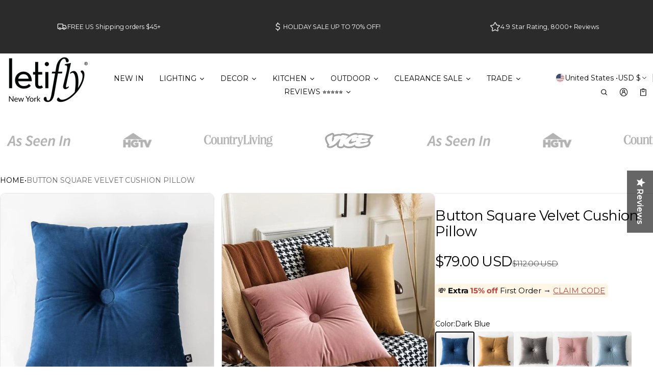

--- FILE ---
content_type: text/html; charset=utf-8
request_url: https://www.letifly.com/products/button-square-velvet-cushion-pillow
body_size: 101198
content:
<!DOCTYPE html>
<html class="no-js" lang="en">
  <head>
    <meta charset="utf-8">
    <meta http-equiv="X-UA-Compatible" content="IE=edge">
    <meta name="viewport" content="width=device-width,initial-scale=1">
    <meta name="theme-color" content="">
    <link rel="canonical" href="https://www.letifly.com/products/button-square-velvet-cushion-pillow">
    <link rel="preconnect" href="https://cdn.shopify.com" crossorigin><link rel="preconnect" href="https://fonts.shopifycdn.com" crossorigin><link rel="icon" type="image/png" href="//www.letifly.com/cdn/shop/files/letifly_favicon_color_change_navy_white_ground_122248cc-4f79-4e1d-9fff-6cabc2c187eb.png?crop=center&height=32&v=1743523469&width=32"><title>
      Button Square Velvet Cushion Pillow
&ndash; Letifly Lights &amp; Decor
</title>

    
      <meta name="description" content="﻿﻿Velvet adds a rich and luxurious touch to any home. Pop these soft and elegant cushions on a sofa or bed and the colors and texture will bring the room alive. Choose from pretty pastel and earth tone shades, rectangular or square shapes with a button center. Key Details Made from soft velvet and polyester material Av">
    
    <script 
  src="https://sdk.variantnow.com/test-runner"
  data-gb-sdk-key="sdk-WgA38vUynJI6x9Vo"
  data-gb-shop="www.letifly.com"
  
  data-gb-page-type="product"
  async
></script>
    <meta property="og:site_name" content="Letifly Lights &amp; Decor">
  <meta property="og:url" content="https://www.letifly.com/products/button-square-velvet-cushion-pillow">
  <meta property="og:title" content="Button Square Velvet Cushion Pillow">
  <meta property="og:type" content="product">
  <meta property="og:description" content="﻿﻿Velvet adds a rich and luxurious touch to any home. Pop these soft and elegant cushions on a sofa or bed and the colors and texture will bring the room alive. Choose from pretty pastel and earth tone shades, rectangular or square shapes with a button center. Key Details Made from soft velvet and polyester material Av"><meta property="og:image" content="http://www.letifly.com/cdn/shop/products/Button-Square-Velvet-Cushion-Pillow.jpg?v=1741122159">
    <meta property="og:image:secure_url" content="https://www.letifly.com/cdn/shop/products/Button-Square-Velvet-Cushion-Pillow.jpg?v=1741122159">
    <meta property="og:image:width" content="624">
    <meta property="og:image:height" content="624"><meta property="og:price:amount" content="79.00">
    <meta property="og:price:currency" content="USD"><meta name="twitter:card" content="summary_large_image">
  <meta name="twitter:title" content="Button Square Velvet Cushion Pillow">
  <meta name="twitter:description" content="﻿﻿Velvet adds a rich and luxurious touch to any home. Pop these soft and elegant cushions on a sofa or bed and the colors and texture will bring the room alive. Choose from pretty pastel and earth tone shades, rectangular or square shapes with a button center. Key Details Made from soft velvet and polyester material Av">
    
<link rel="preload" as="font" href="//www.letifly.com/cdn/fonts/montserrat/montserrat_n4.81949fa0ac9fd2021e16436151e8eaa539321637.woff2" type="font/woff2" crossorigin><link rel="preload" as="font" href="//www.letifly.com/cdn/fonts/montserrat/montserrat_n7.3c434e22befd5c18a6b4afadb1e3d77c128c7939.woff2" type="font/woff2" crossorigin><link rel="preload" as="font" href="//www.letifly.com/cdn/fonts/montserrat/montserrat_n4.81949fa0ac9fd2021e16436151e8eaa539321637.woff2" type="font/woff2" crossorigin><link rel="preload" as="font" href="//www.letifly.com/cdn/fonts/montserrat/montserrat_n7.3c434e22befd5c18a6b4afadb1e3d77c128c7939.woff2" type="font/woff2" crossorigin><link rel="preload" as="font" href="//www.letifly.com/cdn/fonts/montserrat/montserrat_n4.81949fa0ac9fd2021e16436151e8eaa539321637.woff2" type="font/woff2" crossorigin><link rel="preload" as="font" href="//www.letifly.com/cdn/fonts/montserrat/montserrat_n7.3c434e22befd5c18a6b4afadb1e3d77c128c7939.woff2" type="font/woff2" crossorigin><style>@font-face {
  font-family: Montserrat;
  font-weight: 400;
  font-style: normal;
  font-display: swap;
  src: url("//www.letifly.com/cdn/fonts/montserrat/montserrat_n4.81949fa0ac9fd2021e16436151e8eaa539321637.woff2") format("woff2"),
       url("//www.letifly.com/cdn/fonts/montserrat/montserrat_n4.a6c632ca7b62da89c3594789ba828388aac693fe.woff") format("woff");
}
@font-face {
  font-family: Montserrat;
  font-weight: 400;
  font-style: normal;
  font-display: swap;
  src: url("//www.letifly.com/cdn/fonts/montserrat/montserrat_n4.81949fa0ac9fd2021e16436151e8eaa539321637.woff2") format("woff2"),
       url("//www.letifly.com/cdn/fonts/montserrat/montserrat_n4.a6c632ca7b62da89c3594789ba828388aac693fe.woff") format("woff");
}
@font-face {
  font-family: Montserrat;
  font-weight: 400;
  font-style: normal;
  font-display: swap;
  src: url("//www.letifly.com/cdn/fonts/montserrat/montserrat_n4.81949fa0ac9fd2021e16436151e8eaa539321637.woff2") format("woff2"),
       url("//www.letifly.com/cdn/fonts/montserrat/montserrat_n4.a6c632ca7b62da89c3594789ba828388aac693fe.woff") format("woff");
}
@font-face {
  font-family: Montserrat;
  font-weight: 700;
  font-style: normal;
  font-display: swap;
  src: url("//www.letifly.com/cdn/fonts/montserrat/montserrat_n7.3c434e22befd5c18a6b4afadb1e3d77c128c7939.woff2") format("woff2"),
       url("//www.letifly.com/cdn/fonts/montserrat/montserrat_n7.5d9fa6e2cae713c8fb539a9876489d86207fe957.woff") format("woff");
}
@font-face {
  font-family: Montserrat;
  font-weight: 400;
  font-style: italic;
  font-display: swap;
  src: url("//www.letifly.com/cdn/fonts/montserrat/montserrat_i4.5a4ea298b4789e064f62a29aafc18d41f09ae59b.woff2") format("woff2"),
       url("//www.letifly.com/cdn/fonts/montserrat/montserrat_i4.072b5869c5e0ed5b9d2021e4c2af132e16681ad2.woff") format("woff");
}
@font-face {
  font-family: Montserrat;
  font-weight: 700;
  font-style: italic;
  font-display: swap;
  src: url("//www.letifly.com/cdn/fonts/montserrat/montserrat_i7.a0d4a463df4f146567d871890ffb3c80408e7732.woff2") format("woff2"),
       url("//www.letifly.com/cdn/fonts/montserrat/montserrat_i7.f6ec9f2a0681acc6f8152c40921d2a4d2e1a2c78.woff") format("woff");
}
@font-face {
  font-family: Montserrat;
  font-weight: 700;
  font-style: normal;
  font-display: swap;
  src: url("//www.letifly.com/cdn/fonts/montserrat/montserrat_n7.3c434e22befd5c18a6b4afadb1e3d77c128c7939.woff2") format("woff2"),
       url("//www.letifly.com/cdn/fonts/montserrat/montserrat_n7.5d9fa6e2cae713c8fb539a9876489d86207fe957.woff") format("woff");
}
@font-face {
  font-family: Montserrat;
  font-weight: 700;
  font-style: normal;
  font-display: swap;
  src: url("//www.letifly.com/cdn/fonts/montserrat/montserrat_n7.3c434e22befd5c18a6b4afadb1e3d77c128c7939.woff2") format("woff2"),
       url("//www.letifly.com/cdn/fonts/montserrat/montserrat_n7.5d9fa6e2cae713c8fb539a9876489d86207fe957.woff") format("woff");
}
/*===== COLOR =====*/

	:root,
	.color-scheme-1 {
    --color-background-rgb: 255,255,255;
		--color-background: rgb(var(--color-background-rgb));

    --color-normal-text-rgb: 0,0,0;
		--color-normal-text: rgb(var(--color-normal-text-rgb));

		--color-button-primary-background-rgb: 0,0,0;
		--color-button-primary-background: rgb(var(--color-button-primary-background-rgb));

		--color-button-primary-text-rgb: 255,255,255;
		--color-button-primary-text: rgb(var(--color-button-primary-text-rgb));

		--color-button-secondary-text-rgb: 0,0,0;
		--color-button-secondary-text: rgb(var(--color-button-secondary-text-rgb));

    --color-button-secondary-background-rgb: 255,255,255;
		--color-button-secondary-background: rgb(var(--color-button-secondary-background-rgb));

		--color-button-tertiary-text-rgb: 0,0,0;
		--color-button-tertiary-text: rgb(var(--color-button-tertiary-text-rgb));
    --color-border: rgba(var(--color-normal-text-rgb), 0.1);
	}

	
	.color-scheme-2 {
    --color-background-rgb: 43,43,43;
		--color-background: rgb(var(--color-background-rgb));

    --color-normal-text-rgb: 255,255,255;
		--color-normal-text: rgb(var(--color-normal-text-rgb));

		--color-button-primary-background-rgb: 0,0,0;
		--color-button-primary-background: rgb(var(--color-button-primary-background-rgb));

		--color-button-primary-text-rgb: 255,255,255;
		--color-button-primary-text: rgb(var(--color-button-primary-text-rgb));

		--color-button-secondary-text-rgb: 0,0,0;
		--color-button-secondary-text: rgb(var(--color-button-secondary-text-rgb));

    --color-button-secondary-background-rgb: 255,255,255;
		--color-button-secondary-background: rgb(var(--color-button-secondary-background-rgb));

		--color-button-tertiary-text-rgb: 255,255,255;
		--color-button-tertiary-text: rgb(var(--color-button-tertiary-text-rgb));
    --color-border: rgba(var(--color-normal-text-rgb), 0.1);
	}

	
	.color-scheme-3 {
    --color-background-rgb: 231,231,231;
		--color-background: rgb(var(--color-background-rgb));

    --color-normal-text-rgb: 0,0,0;
		--color-normal-text: rgb(var(--color-normal-text-rgb));

		--color-button-primary-background-rgb: 0,0,1;
		--color-button-primary-background: rgb(var(--color-button-primary-background-rgb));

		--color-button-primary-text-rgb: 255,255,255;
		--color-button-primary-text: rgb(var(--color-button-primary-text-rgb));

		--color-button-secondary-text-rgb: 0,0,0;
		--color-button-secondary-text: rgb(var(--color-button-secondary-text-rgb));

    --color-button-secondary-background-rgb: 255,255,255;
		--color-button-secondary-background: rgb(var(--color-button-secondary-background-rgb));

		--color-button-tertiary-text-rgb: 0,0,0;
		--color-button-tertiary-text: rgb(var(--color-button-tertiary-text-rgb));
    --color-border: rgba(var(--color-normal-text-rgb), 0.1);
	}

	
	.color-scheme-4 {
    --color-background-rgb: 249,249,249;
		--color-background: rgb(var(--color-background-rgb));

    --color-normal-text-rgb: 78,78,78;
		--color-normal-text: rgb(var(--color-normal-text-rgb));

		--color-button-primary-background-rgb: 0,0,0;
		--color-button-primary-background: rgb(var(--color-button-primary-background-rgb));

		--color-button-primary-text-rgb: 255,255,255;
		--color-button-primary-text: rgb(var(--color-button-primary-text-rgb));

		--color-button-secondary-text-rgb: 0,0,0;
		--color-button-secondary-text: rgb(var(--color-button-secondary-text-rgb));

    --color-button-secondary-background-rgb: 255,255,255;
		--color-button-secondary-background: rgb(var(--color-button-secondary-background-rgb));

		--color-button-tertiary-text-rgb: 0,0,0;
		--color-button-tertiary-text: rgb(var(--color-button-tertiary-text-rgb));
    --color-border: rgba(var(--color-normal-text-rgb), 0.1);
	}

	
	.color-scheme-5 {
    --color-background-rgb: 0,0,0;
		--color-background: rgb(var(--color-background-rgb));

    --color-normal-text-rgb: 255,255,255;
		--color-normal-text: rgb(var(--color-normal-text-rgb));

		--color-button-primary-background-rgb: 255,255,255;
		--color-button-primary-background: rgb(var(--color-button-primary-background-rgb));

		--color-button-primary-text-rgb: 0,0,0;
		--color-button-primary-text: rgb(var(--color-button-primary-text-rgb));

		--color-button-secondary-text-rgb: 255,255,255;
		--color-button-secondary-text: rgb(var(--color-button-secondary-text-rgb));

    --color-button-secondary-background-rgb: 0,0,0;
		--color-button-secondary-background: rgb(var(--color-button-secondary-background-rgb));

		--color-button-tertiary-text-rgb: 255,255,255;
		--color-button-tertiary-text: rgb(var(--color-button-tertiary-text-rgb));
    --color-border: rgba(var(--color-normal-text-rgb), 0.1);
	}

	
	.color-scheme-afb22ecc-f1d9-4ea4-9793-0fafea9d5df5 {
    --color-background-rgb: 255,255,255;
		--color-background: rgb(var(--color-background-rgb));

    --color-normal-text-rgb: 0,0,0;
		--color-normal-text: rgb(var(--color-normal-text-rgb));

		--color-button-primary-background-rgb: 0,0,0;
		--color-button-primary-background: rgb(var(--color-button-primary-background-rgb));

		--color-button-primary-text-rgb: 255,255,255;
		--color-button-primary-text: rgb(var(--color-button-primary-text-rgb));

		--color-button-secondary-text-rgb: 255,255,255;
		--color-button-secondary-text: rgb(var(--color-button-secondary-text-rgb));

    --color-button-secondary-background-rgb: 207,56,59;
		--color-button-secondary-background: rgb(var(--color-button-secondary-background-rgb));

		--color-button-tertiary-text-rgb: 0,0,0;
		--color-button-tertiary-text: rgb(var(--color-button-tertiary-text-rgb));
    --color-border: rgba(var(--color-normal-text-rgb), 0.1);
	}

	
	.color-scheme-44e78783-f5f7-40fd-999f-8df0e0a07b40 {
    --color-background-rgb: 255,255,255;
		--color-background: rgb(var(--color-background-rgb));

    --color-normal-text-rgb: 0,0,0;
		--color-normal-text: rgb(var(--color-normal-text-rgb));

		--color-button-primary-background-rgb: 0,0,0;
		--color-button-primary-background: rgb(var(--color-button-primary-background-rgb));

		--color-button-primary-text-rgb: 255,255,255;
		--color-button-primary-text: rgb(var(--color-button-primary-text-rgb));

		--color-button-secondary-text-rgb: 0,0,0;
		--color-button-secondary-text: rgb(var(--color-button-secondary-text-rgb));

    --color-button-secondary-background-rgb: 255,255,255;
		--color-button-secondary-background: rgb(var(--color-button-secondary-background-rgb));

		--color-button-tertiary-text-rgb: 0,0,0;
		--color-button-tertiary-text: rgb(var(--color-button-tertiary-text-rgb));
    --color-border: rgba(var(--color-normal-text-rgb), 0.1);
	}


body, .color-scheme-1, .color-scheme-2, .color-scheme-3, .color-scheme-4, .color-scheme-5, .color-scheme-afb22ecc-f1d9-4ea4-9793-0fafea9d5df5, .color-scheme-44e78783-f5f7-40fd-999f-8df0e0a07b40 {
	color: var(--color-normal-text);
}
html {
  --fs-base: 14px;
  font-size: var(--fs-base) !important;
}
:root {
	/* =====COLOR===== */
	--color-warning: #FF8D2A;
  --color-warning-rgb: 255, 141, 42;
	--color-success: #59C035;
  --color-success-rgb: 89, 192, 53;
	--color-error: #EF4444;
  --color-error-rgb: 239, 68, 68;

  --color-drawer-overlay: 0,0,0;
  --color-drawer-opacity: 0.3;
  --cursor-close-url: url(//www.letifly.com/cdn/shop/t/142/assets/cursor-close.svg?v=158445986666840935791741997921);
  

	/*=====Typography===== */
	--font-body-family: Montserrat, sans-serif;
	--font-body-style: normal;
	--font-body-weight: 400;
	--font-body-size: 1.4rem;

	--font-heading-family: Montserrat, sans-serif;
	--font-heading-style: normal;
	--font-heading-weight: 400;

  
    --font-extra-family: Montserrat, sans-serif;
    --font-extra-style: normal;
    --font-extra-weight: 400;
  

  --promotional-heading-sizes: 1.05;
  --headline: calc(3.5rem * var(--promotional-heading-sizes));
	--heading-1: calc(2.625rem * var(--promotional-heading-sizes));
	--heading-2: calc(2.25rem * var(--promotional-heading-sizes));
	--heading-3-promotional: calc(1.875rem * var(--promotional-heading-sizes));
  --subheading: calc(1.125rem * var(--promotional-heading-sizes));

  --regular-heading-sizes: 1;
	--heading-3-regular: calc(1.875rem * var(--regular-heading-sizes));
	--heading-4: calc(1.675rem * var(--regular-heading-sizes));
	--heading-5: calc(1.5rem * var(--regular-heading-sizes));
	--heading-6: calc(1.255rem * var(--regular-heading-sizes));

  --font-body-menu-item-small: 1rem;
  --font-body-menu-item-regular: 1.25rem;

	--promotional-heading-uppercase: none;
	--regular-heading-uppercase: none;
	--subheading-uppercase: none;
	--btn-uppercase: uppercase;
	--menu-item-uppercase: none;
	--badge-uppercase: uppercase;

  /*=====Spacing===== */
  --container-width:1400px;
  --gutter: var(--scale-m);

  --scale-0: 0;
  --scale-4xs: 0.125rem;
  --scale-3xs: 0.125rem;
  --scale-2xs: 0.125rem;
  --scale-xs: 0.25rem;
  --scale-s: 0.375rem;
  --scale-m: 0.5rem;
  --scale-l: 0.75rem;
  --scale-xl: 1rem;
  --scale-2xl: 1.5rem;
  --scale-3xl: 2rem;
  --scale-4xl: 2.5rem;
  --scale-5xl: 3rem;
  --scale-6xl: 4rem;
  --scale-7xl: 5rem;
  --scale-8xl: 6rem;
  --scale-9xl: 7rem;

  --fix-0: 0;
  --fix-4xs: 0.125rem;
  --fix-3xs: 0.25rem;
  --fix-2xs: 0.375rem;
  --fix-xs: 0.5rem;
  --fix-s: 0.75rem;
  --fix-m: 1rem;
  --fix-l:  1.125rem;
  --fix-xl: 1.25rem;
  --fix-2xl: 1.5rem;
  --fix-3xl: 2rem;
  --fix-4xl: 2.5rem;
  --fix-5xl: 2.75rem;
  --fix-6xl: 3rem;
  --fix-7xl: 4rem;
  --fix-8xl: 5rem;
  --fix-9xl: 6rem;
  --fix-10xl: 7rem;
  --fix-11xl: 8rem;

  /*===== Component heading ===== */
  --size-component-heading-xs: 0.75rem;
  --size-component-heading-s: 1.0625rem;
  --size-component-heading-m: 1.125rem;
  --size-component-heading-l: 1.25rem;
  --size-component-heading-xl: 2rem;

  /*===== Corner Radius ===== */
  --rad-0: 0;
  --rad-xs: 0.25rem;
  --rad-s: 0.375rem;
  --rad-m: 0.5rem;
  --rad-l: 0.75rem;
  --rad-p: 5rem;

@media (min-width: 459px) {
	:root {
    /*=====Spcing===== */
    --scale-2xs: 0.25rem;
    --scale-xs: 0.375rem;
    --scale-s: 0.5rem;
    --scale-m: 0.75rem;
    --scale-l:  1rem;
    --scale-xl: 1.25rem;
    --scale-2xl: 1.75rem;
    --scale-3xl: 2.25rem;
    --scale-4xl: 2.75rem;
    --scale-5xl: 3.5rem;
    --scale-6xl: 4.5rem;
    --scale-7xl: 5.5rem;
    --scale-8xl: 6.5rem;
    --scale-9xl: 7.5rem;

    /*=====Typography===== */
    --headline: calc(4rem * var(--promotional-heading-sizes));
    --heading-1: calc(2.875rem * var(--promotional-heading-sizes));
    --heading-2: calc(2.5rem * var(--promotional-heading-sizes));
    --heading-3-promotional: calc(2.125rem * var(--promotional-heading-sizes));
    --subheading: calc(1.125rem * var(--promotional-heading-sizes));

    --heading-3-regular: calc(2.125rem * var(--regular-heading-sizes));
    --heading-4: calc(1.75rem * var(--regular-heading-sizes));
    --heading-6: calc(1.25rem * var(--regular-heading-sizes));
	}
}
@media (min-width: 1025px) {
	:root {
    /*=====Typography===== */
    --headline: calc(4.75rem * var(--promotional-heading-sizes));
    --heading-1: calc(3.75rem * var(--promotional-heading-sizes));
    --heading-2: calc(3rem * var(--promotional-heading-sizes));
    --heading-3-promotional: calc(2.5rem * var(--promotional-heading-sizes));
    --subheading: calc(1.25rem * var(--promotional-heading-sizes));

    --heading-3-regular: calc(2.5rem * var(--regular-heading-sizes));
    --heading-4: calc(2rem * var(--regular-heading-sizes));
    --heading-5: calc(1.675rem * var(--regular-heading-sizes));
    --heading-6: calc(1.375rem * var(--regular-heading-sizes));

     /*===== Component heading===== */
    --size-component-heading-s: 1.125rem;
    --size-component-heading-m: 1.25rem;
    --size-component-heading-l: 1.375rem;
    --size-component-heading-xl: 2.5rem;

      /*=====Spcing===== */
    --scale-3xs: 0.25rem;
    --scale-2xs: 0.375rem;
    --scale-xs: 0.5rem;
    --scale-s: 0.75rem;
    --scale-m: 1rem;
    --scale-l:  1.25rem;
    --scale-xl: 1.5rem;
    --scale-2xl: 2rem;
    --scale-3xl: 2.5rem;
    --scale-4xl: 3rem;
    --scale-5xl: 4rem;
    --scale-6xl: 5rem;
    --scale-7xl: 6rem;
    --scale-8xl: 7rem;
    --scale-9xl: 8rem;
	}
}
</style>


    <script>window.performance && window.performance.mark && window.performance.mark('shopify.content_for_header.start');</script><meta name="google-site-verification" content="ZAbxDzmrjnq4Tu6PtsHDnq305SsMcx6mC3aJGZPzskw">
<meta name="facebook-domain-verification" content="agidr2a5d1xsuvr4e9ktz4jt9erml9">
<meta id="shopify-digital-wallet" name="shopify-digital-wallet" content="/25406668851/digital_wallets/dialog">
<meta name="shopify-checkout-api-token" content="21ce0a4b86a563aa523971ecd4d5dc87">
<meta id="in-context-paypal-metadata" data-shop-id="25406668851" data-venmo-supported="false" data-environment="production" data-locale="en_US" data-paypal-v4="true" data-currency="USD">
<link rel="alternate" hreflang="x-default" href="https://www.letifly.com/products/button-square-velvet-cushion-pillow">
<link rel="alternate" hreflang="en" href="https://www.letifly.com/products/button-square-velvet-cushion-pillow">
<link rel="alternate" hreflang="en-AT" href="https://www.letifly.com/en-at/products/button-square-velvet-cushion-pillow">
<link rel="alternate" hreflang="en-BE" href="https://www.letifly.com/en-be/products/button-square-velvet-cushion-pillow">
<link rel="alternate" hreflang="fr-FR" href="https://www.letifly.com/fr-fr/products/button-square-velvet-cushion-pillow">
<link rel="alternate" hreflang="en-FR" href="https://www.letifly.com/en-fr/products/button-square-velvet-cushion-pillow">
<link rel="alternate" hreflang="en-DE" href="https://www.letifly.com/en-de/products/button-square-velvet-cushion-pillow">
<link rel="alternate" hreflang="en-IT" href="https://www.letifly.com/en-it/products/button-square-velvet-cushion-pillow">
<link rel="alternate" hreflang="en-LU" href="https://www.letifly.com/en-lu/products/button-square-velvet-cushion-pillow">
<link rel="alternate" hreflang="en-NL" href="https://www.letifly.com/en-nl/products/button-square-velvet-cushion-pillow">
<link rel="alternate" hreflang="en-NO" href="https://www.letifly.com/en-no/products/button-square-velvet-cushion-pillow">
<link rel="alternate" hreflang="en-ES" href="https://www.letifly.com/en-es/products/button-square-velvet-cushion-pillow">
<link rel="alternate" hreflang="en-SE" href="https://www.letifly.com/en-se/products/button-square-velvet-cushion-pillow">
<link rel="alternate" hreflang="en-CH" href="https://www.letifly.com/en-ch/products/button-square-velvet-cushion-pillow">
<link rel="alternate" type="application/json+oembed" href="https://www.letifly.com/products/button-square-velvet-cushion-pillow.oembed">
<script async="async" src="/checkouts/internal/preloads.js?locale=en-US"></script>
<script id="apple-pay-shop-capabilities" type="application/json">{"shopId":25406668851,"countryCode":"US","currencyCode":"USD","merchantCapabilities":["supports3DS"],"merchantId":"gid:\/\/shopify\/Shop\/25406668851","merchantName":"Letifly Lights \u0026 Decor","requiredBillingContactFields":["postalAddress","email","phone"],"requiredShippingContactFields":["postalAddress","email","phone"],"shippingType":"shipping","supportedNetworks":["visa","masterCard","amex","discover","elo","jcb"],"total":{"type":"pending","label":"Letifly Lights \u0026 Decor","amount":"1.00"},"shopifyPaymentsEnabled":true,"supportsSubscriptions":true}</script>
<script id="shopify-features" type="application/json">{"accessToken":"21ce0a4b86a563aa523971ecd4d5dc87","betas":["rich-media-storefront-analytics"],"domain":"www.letifly.com","predictiveSearch":true,"shopId":25406668851,"locale":"en"}</script>
<script>var Shopify = Shopify || {};
Shopify.shop = "le-cadeau-rigolo.myshopify.com";
Shopify.locale = "en";
Shopify.currency = {"active":"USD","rate":"1.0"};
Shopify.country = "US";
Shopify.theme = {"name":"Normcore","id":177043996958,"schema_name":"Normcore","schema_version":"1.0.0","theme_store_id":3269,"role":"main"};
Shopify.theme.handle = "null";
Shopify.theme.style = {"id":null,"handle":null};
Shopify.cdnHost = "www.letifly.com/cdn";
Shopify.routes = Shopify.routes || {};
Shopify.routes.root = "/";</script>
<script type="module">!function(o){(o.Shopify=o.Shopify||{}).modules=!0}(window);</script>
<script>!function(o){function n(){var o=[];function n(){o.push(Array.prototype.slice.apply(arguments))}return n.q=o,n}var t=o.Shopify=o.Shopify||{};t.loadFeatures=n(),t.autoloadFeatures=n()}(window);</script>
<script id="shop-js-analytics" type="application/json">{"pageType":"product"}</script>
<script defer="defer" async type="module" src="//www.letifly.com/cdn/shopifycloud/shop-js/modules/v2/client.init-shop-cart-sync_BApSsMSl.en.esm.js"></script>
<script defer="defer" async type="module" src="//www.letifly.com/cdn/shopifycloud/shop-js/modules/v2/chunk.common_CBoos6YZ.esm.js"></script>
<script type="module">
  await import("//www.letifly.com/cdn/shopifycloud/shop-js/modules/v2/client.init-shop-cart-sync_BApSsMSl.en.esm.js");
await import("//www.letifly.com/cdn/shopifycloud/shop-js/modules/v2/chunk.common_CBoos6YZ.esm.js");

  window.Shopify.SignInWithShop?.initShopCartSync?.({"fedCMEnabled":true,"windoidEnabled":true});

</script>
<script>(function() {
  var isLoaded = false;
  function asyncLoad() {
    if (isLoaded) return;
    isLoaded = true;
    var urls = ["https:\/\/formbuilder.hulkapps.com\/skeletopapp.js?shop=le-cadeau-rigolo.myshopify.com","https:\/\/instafeed.nfcube.com\/cdn\/2c382caf11c62caee159185ee1c5d6c7.js?shop=le-cadeau-rigolo.myshopify.com","https:\/\/pixel.retter.ai\/pixel?pixel_key=839f5c1953576cfd09b8906ae5ad6f81\u0026shop=le-cadeau-rigolo.myshopify.com","\/\/cdn.shopify.com\/proxy\/dba31233312aa0c083f29a06826654e4b7f65d99a9c4e265e037f09ba01cd5b2\/bingshoppingtool-t2app-prod.trafficmanager.net\/uet\/tracking_script?shop=le-cadeau-rigolo.myshopify.com\u0026sp-cache-control=cHVibGljLCBtYXgtYWdlPTkwMA","https:\/\/d18eg7dreypte5.cloudfront.net\/scripts\/integrations\/subscription.js?shop=le-cadeau-rigolo.myshopify.com","\/\/staticw2.yotpo.com\/vKuWMdqhb0A8O3xLsKOHtUIlLCyBoUCDe3zKHSox\/widget.js?shop=le-cadeau-rigolo.myshopify.com","https:\/\/cdn.hextom.com\/js\/eventpromotionbar.js?shop=le-cadeau-rigolo.myshopify.com","\/\/sfo2.digitaloceanspaces.com\/woohoo\/public\/script\/17550\/script.js?1759277785\u0026shop=le-cadeau-rigolo.myshopify.com"];
    for (var i = 0; i < urls.length; i++) {
      var s = document.createElement('script');
      s.type = 'text/javascript';
      s.async = true;
      s.src = urls[i];
      var x = document.getElementsByTagName('script')[0];
      x.parentNode.insertBefore(s, x);
    }
  };
  if(window.attachEvent) {
    window.attachEvent('onload', asyncLoad);
  } else {
    window.addEventListener('load', asyncLoad, false);
  }
})();</script>
<script id="__st">var __st={"a":25406668851,"offset":-18000,"reqid":"5ddd368b-44e5-4ae8-ae4b-944a43565622-1768914616","pageurl":"www.letifly.com\/products\/button-square-velvet-cushion-pillow","u":"b51bf695f32f","p":"product","rtyp":"product","rid":6562491170867};</script>
<script>window.ShopifyPaypalV4VisibilityTracking = true;</script>
<script id="captcha-bootstrap">!function(){'use strict';const t='contact',e='account',n='new_comment',o=[[t,t],['blogs',n],['comments',n],[t,'customer']],c=[[e,'customer_login'],[e,'guest_login'],[e,'recover_customer_password'],[e,'create_customer']],r=t=>t.map((([t,e])=>`form[action*='/${t}']:not([data-nocaptcha='true']) input[name='form_type'][value='${e}']`)).join(','),a=t=>()=>t?[...document.querySelectorAll(t)].map((t=>t.form)):[];function s(){const t=[...o],e=r(t);return a(e)}const i='password',u='form_key',d=['recaptcha-v3-token','g-recaptcha-response','h-captcha-response',i],f=()=>{try{return window.sessionStorage}catch{return}},m='__shopify_v',_=t=>t.elements[u];function p(t,e,n=!1){try{const o=window.sessionStorage,c=JSON.parse(o.getItem(e)),{data:r}=function(t){const{data:e,action:n}=t;return t[m]||n?{data:e,action:n}:{data:t,action:n}}(c);for(const[e,n]of Object.entries(r))t.elements[e]&&(t.elements[e].value=n);n&&o.removeItem(e)}catch(o){console.error('form repopulation failed',{error:o})}}const l='form_type',E='cptcha';function T(t){t.dataset[E]=!0}const w=window,h=w.document,L='Shopify',v='ce_forms',y='captcha';let A=!1;((t,e)=>{const n=(g='f06e6c50-85a8-45c8-87d0-21a2b65856fe',I='https://cdn.shopify.com/shopifycloud/storefront-forms-hcaptcha/ce_storefront_forms_captcha_hcaptcha.v1.5.2.iife.js',D={infoText:'Protected by hCaptcha',privacyText:'Privacy',termsText:'Terms'},(t,e,n)=>{const o=w[L][v],c=o.bindForm;if(c)return c(t,g,e,D).then(n);var r;o.q.push([[t,g,e,D],n]),r=I,A||(h.body.append(Object.assign(h.createElement('script'),{id:'captcha-provider',async:!0,src:r})),A=!0)});var g,I,D;w[L]=w[L]||{},w[L][v]=w[L][v]||{},w[L][v].q=[],w[L][y]=w[L][y]||{},w[L][y].protect=function(t,e){n(t,void 0,e),T(t)},Object.freeze(w[L][y]),function(t,e,n,w,h,L){const[v,y,A,g]=function(t,e,n){const i=e?o:[],u=t?c:[],d=[...i,...u],f=r(d),m=r(i),_=r(d.filter((([t,e])=>n.includes(e))));return[a(f),a(m),a(_),s()]}(w,h,L),I=t=>{const e=t.target;return e instanceof HTMLFormElement?e:e&&e.form},D=t=>v().includes(t);t.addEventListener('submit',(t=>{const e=I(t);if(!e)return;const n=D(e)&&!e.dataset.hcaptchaBound&&!e.dataset.recaptchaBound,o=_(e),c=g().includes(e)&&(!o||!o.value);(n||c)&&t.preventDefault(),c&&!n&&(function(t){try{if(!f())return;!function(t){const e=f();if(!e)return;const n=_(t);if(!n)return;const o=n.value;o&&e.removeItem(o)}(t);const e=Array.from(Array(32),(()=>Math.random().toString(36)[2])).join('');!function(t,e){_(t)||t.append(Object.assign(document.createElement('input'),{type:'hidden',name:u})),t.elements[u].value=e}(t,e),function(t,e){const n=f();if(!n)return;const o=[...t.querySelectorAll(`input[type='${i}']`)].map((({name:t})=>t)),c=[...d,...o],r={};for(const[a,s]of new FormData(t).entries())c.includes(a)||(r[a]=s);n.setItem(e,JSON.stringify({[m]:1,action:t.action,data:r}))}(t,e)}catch(e){console.error('failed to persist form',e)}}(e),e.submit())}));const S=(t,e)=>{t&&!t.dataset[E]&&(n(t,e.some((e=>e===t))),T(t))};for(const o of['focusin','change'])t.addEventListener(o,(t=>{const e=I(t);D(e)&&S(e,y())}));const B=e.get('form_key'),M=e.get(l),P=B&&M;t.addEventListener('DOMContentLoaded',(()=>{const t=y();if(P)for(const e of t)e.elements[l].value===M&&p(e,B);[...new Set([...A(),...v().filter((t=>'true'===t.dataset.shopifyCaptcha))])].forEach((e=>S(e,t)))}))}(h,new URLSearchParams(w.location.search),n,t,e,['guest_login'])})(!0,!0)}();</script>
<script integrity="sha256-4kQ18oKyAcykRKYeNunJcIwy7WH5gtpwJnB7kiuLZ1E=" data-source-attribution="shopify.loadfeatures" defer="defer" src="//www.letifly.com/cdn/shopifycloud/storefront/assets/storefront/load_feature-a0a9edcb.js" crossorigin="anonymous"></script>
<script data-source-attribution="shopify.dynamic_checkout.dynamic.init">var Shopify=Shopify||{};Shopify.PaymentButton=Shopify.PaymentButton||{isStorefrontPortableWallets:!0,init:function(){window.Shopify.PaymentButton.init=function(){};var t=document.createElement("script");t.src="https://www.letifly.com/cdn/shopifycloud/portable-wallets/latest/portable-wallets.en.js",t.type="module",document.head.appendChild(t)}};
</script>
<script data-source-attribution="shopify.dynamic_checkout.buyer_consent">
  function portableWalletsHideBuyerConsent(e){var t=document.getElementById("shopify-buyer-consent"),n=document.getElementById("shopify-subscription-policy-button");t&&n&&(t.classList.add("hidden"),t.setAttribute("aria-hidden","true"),n.removeEventListener("click",e))}function portableWalletsShowBuyerConsent(e){var t=document.getElementById("shopify-buyer-consent"),n=document.getElementById("shopify-subscription-policy-button");t&&n&&(t.classList.remove("hidden"),t.removeAttribute("aria-hidden"),n.addEventListener("click",e))}window.Shopify?.PaymentButton&&(window.Shopify.PaymentButton.hideBuyerConsent=portableWalletsHideBuyerConsent,window.Shopify.PaymentButton.showBuyerConsent=portableWalletsShowBuyerConsent);
</script>
<script>
  function portableWalletsCleanup(e){e&&e.src&&console.error("Failed to load portable wallets script "+e.src);var t=document.querySelectorAll("shopify-accelerated-checkout .shopify-payment-button__skeleton, shopify-accelerated-checkout-cart .wallet-cart-button__skeleton"),e=document.getElementById("shopify-buyer-consent");for(let e=0;e<t.length;e++)t[e].remove();e&&e.remove()}function portableWalletsNotLoadedAsModule(e){e instanceof ErrorEvent&&"string"==typeof e.message&&e.message.includes("import.meta")&&"string"==typeof e.filename&&e.filename.includes("portable-wallets")&&(window.removeEventListener("error",portableWalletsNotLoadedAsModule),window.Shopify.PaymentButton.failedToLoad=e,"loading"===document.readyState?document.addEventListener("DOMContentLoaded",window.Shopify.PaymentButton.init):window.Shopify.PaymentButton.init())}window.addEventListener("error",portableWalletsNotLoadedAsModule);
</script>

<script type="module" src="https://www.letifly.com/cdn/shopifycloud/portable-wallets/latest/portable-wallets.en.js" onError="portableWalletsCleanup(this)" crossorigin="anonymous"></script>
<script nomodule>
  document.addEventListener("DOMContentLoaded", portableWalletsCleanup);
</script>

<script id='scb4127' type='text/javascript' async='' src='https://www.letifly.com/cdn/shopifycloud/privacy-banner/storefront-banner.js'></script><link id="shopify-accelerated-checkout-styles" rel="stylesheet" media="screen" href="https://www.letifly.com/cdn/shopifycloud/portable-wallets/latest/accelerated-checkout-backwards-compat.css" crossorigin="anonymous">
<style id="shopify-accelerated-checkout-cart">
        #shopify-buyer-consent {
  margin-top: 1em;
  display: inline-block;
  width: 100%;
}

#shopify-buyer-consent.hidden {
  display: none;
}

#shopify-subscription-policy-button {
  background: none;
  border: none;
  padding: 0;
  text-decoration: underline;
  font-size: inherit;
  cursor: pointer;
}

#shopify-subscription-policy-button::before {
  box-shadow: none;
}

      </style>

<script>window.performance && window.performance.mark && window.performance.mark('shopify.content_for_header.end');</script>
    <style>
     img{max-width:100%;height:auto;vertical-align:middle}ol,ul{margin:0;padding:0}ol ol,ol ul,ul ol,ul ul{padding-inline-start:16px}.ls-none{list-style:none}iframe{border:0;max-width:100%}table{border-collapse:collapse;text-align:start;width:100%}thead th{border-bottom:1px solid var(--color-border)}td,th{padding:24px 16px}table tr{border-bottom:1px solid var(--color-border)}table tr:hover{background-color:var(--color-hover-item)}table::-webkit-scrollbar{display:none}code{white-space:normal}summary{list-style-type:none}summary::-webkit-details-marker{display:none}*{box-sizing:border-box;word-break:break-word}body{height:100%;margin:0;font-size:1rem;line-height:1.5rem;font-family:var(--font-body-family);font-weight:var(--font-body-weight);color:var(--color-normal-text);background:var(--color-background-rgb);-webkit-text-size-adjust:100%;-moz-text-size-adjust:100%;-ms-text-size-adjust:100%;text-size-adjust:100%;-webkit-tap-highlight-color:transparent;-webkit-font-smoothing:antialiased}.ctnr{max-width:var(--container-width);margin-inline:auto}.ctnr--small{max-width:900px;margin-inline:auto}.rw{display:flex;flex-wrap:wrap;margin:0 calc(var(--gutter)/ -2)}.clm{flex:1 0 auto;padding:0 calc(var(--gutter)/ 2);width:calc(var(--grid-ratio,100%/12) * var(--w-xs));max-width:calc(var(--grid-ratio,100%/12) * var(--w-xs))}.promotional-heading{text-transform:var(--promotional-heading-uppercase)}.promotional-subheading{text-transform:var(--subheading-uppercase)}.regular-heading{text-transform:var(--regular-heading-uppercase)}.h1,.h2,.h3,.h4,.h5,.h6,.headline,.subheading,h1,h2,h3,h4,h5,h6{font-family:var(--font-heading-family);font-style:var(--font-heading-style);font-weight:var(--font-heading-weight);margin:0 0 var(--gutter-base);word-break:break-word;line-height:1.15}.headline{font-size:var(--headline);letter-spacing:calc(var(--headline) * -.03)}.h1,h1{font-size:var(--heading-1);letter-spacing:calc(var(--heading-1) * -.02)}.h2,h2{font-size:var(--heading-2);letter-spacing:calc(var(--heading-2) * -.02)}.h3,h3{font-size:var(--heading-3-promotional);letter-spacing:calc(var(--heading-3-promotional) * -.02)}.h4,h4{font-size:var(--heading-4);letter-spacing:unset}.h5,h5{font-size:var(--heading-5);letter-spacing:unset}.h6,h6{font-size:var(--heading-6);letter-spacing:unset}.h3-regular{font-size:var(--heading-3-regular);letter-spacing:calc(var(--heading-3-regular) * -.02)}.subheading{font-size:var(--subheading);line-height:1.15}.f-body{font-family:var(--font-body-family);font-weight:var(--font-body-weight);font-style:var(--font-body-style)}.fs-body-xs{font-size:.625rem;line-height:1.25}.fs-body-s{font-size:.75rem;line-height:1.25}.fs-body-m{font-size:.875rem;line-height:1.25}.fs-body-l{font-size:1rem;line-height:1.5}.fs-body-xl{font-size:1.125rem;line-height:1.5}.fs-menu-item-regular{font-size:var(--font-body-menu-item-regular);line-height:1.15}.fs-menu-item-small{font-size:var(--font-body-menu-item-small);line-height:1.15}.fs-icon{width:var(--fix-m);height:var(--fix-m)}sht-menu-drwer .fs-icon{width:var(--fix-xl);height:var(--fix-xl)}.component-heading{line-height:1.15;font-family:var(--font-body-family);font-weight:var(--font-body-weight);letter-spacing:unset}.fs-heading-xs{font-size:var(--size-component-heading-xs)}.fs-heading-s{font-size:var(--size-component-heading-s)}.fs-heading-m{font-size:var(--size-component-heading-m)}.fs-heading-l{font-size:var(--size-component-heading-l)}.fs-heading-xl{font-size:var(--size-component-heading-xl)}.f-extra{font-family:var(--font-extra-family, var(--font-body-family));font-weight:var(--font-extra-weight,var(--font-body-weight));font-style:var(--font-extra-style,var(--font-body-style))}.icon{width:var(--icon-size);height:var(--icon-size)}.icon-fix-s{--icon-size:var(--fix-s)}.icon-fix-m{--icon-size:var(--fix-m)}.icon-fix-l{--icon-size:var(--fix-l)}.icon-fix-xl{--icon-size:var(--fix-xl)}.icon-fix-2xl{--icon-size:var(--fix-2xl)}.icon-fix-3xl{--icon-size:var(--fix-3xl)}.icon-fix-8xl{--icon-size:var(--fix-8xl)}.icon-scale-3xl{--icon-size:var(--scale-3xl)}.icon-scale-4xl{--icon-size:var(--scale-4xl)}.icon-scale-5xl{--icon-size:var(--scale-5xl)}.icon-scale-6xl{--icon-size:var(--scale-6xl)}.icon-scale-7xl{--icon-size:var(--scale-7xl)}.m-auto{margin:auto}.m-0-auto{margin:0 auto}.m-zero{margin:0}.mt-s{margin-top:var(--fix-s)}.mt-xs{margin-top:var(--fix-xs)}.mt-2xs{margin-top:var(--fix-2xs)}.mt-3xs{margin-top:var(--fix-3xs)}.mt-4xs{margin-top:var(--fix-4xs)}.mt-m{margin-top:var(--fix-m)}.mt-2xl{margin-top:var(--fix-2xl)}.mt-3xl{margin-top:var(--fix-3xl)}.mt-scale-3xs{margin-top:var(--scale-3xs)}.mt-scale-m{margin-top:var(--scale-m)}.mt-scale-xl{margin-top:var(--scale-xl)}.mt-scale-2xl{margin-top:var(--scale-2xl)}.mt-scale-4xl{margin-top:var(--scale-4xl)}.mt-scale-l{margin-top:var(--scale-l)}.mt-4{margin-top:4px}.mb-0{margin-bottom:0}.mbe-0{margin-block-end:0!important}.mb-2{margin-bottom:2px}.mb-xs{margin-bottom:var(--fix-xs)}.mb-2xs{margin-bottom:var(--fix-2xs)}.mb-3xs{margin-bottom:var(--fix-3xs)}.mb-4xs{margin-bottom:var(--fix-4xs)}.mb-s{margin-bottom:var(--fix-s)}.mb-m{margin-bottom:var(--fix-m)}.mb-xl{margin-bottom:var(--fix-xl)}.mb-2xl{margin-bottom:var(--fix-2xl)}.mb-3xl{margin-bottom:var(--fix-3xl)}.mb-scale-m{margin-block-end:var(--scale-m)}.mb-scale-xl{margin-bottom:var(--scale-xl)}.mb-scale-2xl{margin-bottom:var(--scale-2xl)}.mb-scale-4xl{margin-bottom:var(--scale-4xl)}.ml-4{margin-inline-start:4px}.ml-xs{margin-inline-start:var(--fix-s)}.ml-m{margin-inline-start:var(--fix-m)}.ml-3xs{margin-inline-start:var(--fix-3xs)}.ml-4xs{margin-inline-start:var(--fix-4xs)}.ml-scale-m{margin-inline-start:var(--scale-m)}.ml-scale-l{margin-inline-start:var(--scale-l)}.mr-s{margin-inline-end:var(--fix-s)}.mr-xs{margin-inline-end:var(--fix-xs)}.mr-2xs{margin-inline-end:var(--fix-2xs)}.mr-3xs{margin-inline-end:var(--fix-3xs)}.mr-4xs{margin-inline-end:var(--fix-4xs)}.p-3xs{padding:var(--fix-3xs)}.p-xs{padding:var(--fix-xs)}.p-s{padding:var(--fix-s)}.p-m{padding:var(--fix-m)}.p-scale-m{padding:var(--scale-m)}.p-scale-xl{padding:var(--scale-xl)}.p-scale-2xl{padding:var(--scale-2xl)}.p-scale-4xl{padding:var(--scale-4xl)}.pt-xs{padding-top:var(--fix-xs)}.pt-3xs{padding-block-start:var(--fix-3xs)}.pt-s{padding-block-start:var(--fix-s)}.pt-m{padding-block-start:var(--fix-m)}.pt-scale-s{padding-block-start:var(--scale-s)}.pt-scale-3xl{padding-block-start:var(--scale-3xl)}.pb-scale-xl{padding-block-end:var(--scale-xl)}.pb-3xs{padding-block-end:var(--fix-3xs)}.pb-s{padding-block-end:var(--fix-s)}.pb-m{padding-block-end:var(--fix-m)}.pb-scale-3xl{padding-block-end:var(--scale-3xl)}.pl-s{padding-inline-start:var(--fix-s)}.pl-2xl{padding-inline-start:var(--fix-2xl)}.pl-scale-m{padding-inline-start:var(--scale-m)}.pl-scale-2xl{padding-inline-start:var(--scale-2xl)}.p-2xl{padding-top:var(--scale-2xl)}.p-zero{padding:0}.pb-0{padding-bottom:0!important}.pr-0{padding-inline-end:0px!important}.pl-0{padding-inline-start:0px!important}.pis-0{padding-inline-start:0px}.pt-0{padding-block-start:0}.px-m{padding:0 var(--fix-m)}.h-100{height:100%}.h-100v{height:100vh}.h-fit-content{height:fit-content}.mah-100{max-height:100%}.mah-100v{max-height:100vh}.mah-90v{max-height:90vh}.mah-60v{max-height:60vh}.mih{min-height:var(--mih,100vh)}[style*="--h-xs"]{height:var(--h-xs)}[style*="--mh-xs"]{min-height:var(--mh-xs)}[style*="--section-container-width"]{min-width:calc(100vw - var(--scrollbar-width))}.w-100{width:100%}.w-100v{width:100vw}.w-auto{width:auto}.maw-100{max-width:100%}.maw-fit-content{max-width:fit-content}.miw{min-width:var(--miw,100vw)}.w-fit-content{width:fit-content}.ws-nowrap{white-space:nowrap}.wb-break-word{word-break:break-word}.tt-up{text-transform:uppercase}.tt-cap{text-transform:capitalize}.td-none{text-decoration:none}.td-underline{text-decoration:underline}.fw-b{font-weight:700}.fw-500{font-weight:500}.fw-700{font-weight:700}.ta-left{text-align:start}.ta-right{text-align:end}.ta-center{text-align:center}.outline-zero{outline:0}.f-default{filter:drop-shadow(.5px -.5px 0px #fff) drop-shadow(-.5px .5px 0px #fff) drop-shadow(.5px -.5px 0px #fff) drop-shadow(.5px .5px 0px #fff)}.bs-none{box-shadow:none!important}.bg-transparent{background:0 0!important}.d-none,.hidden,[hidden],a[href="#"].hide-no-link,a[href^="/"].hide-no-link~span{display:none}.disabled{color:var(--color-disable-text);cursor:not-allowed}.not-allowed{cursor:not-allowed}.disable-link{pointer-events:none}.d-none-important,.hide-empty:empty{display:none!important}.visible-xs{visibility:visible}.hidden-xs{visibility:hidden}.d-block{display:block}.d-inline-block{display:inline-block}.d-inline-flex{display:inline-flex}.d-flex{display:flex}.d-grid{display:grid}.flex-1{flex:1}.fg-1{flex-grow:1}.fs-0{flex-shrink:0}.flex-auto{flex:1 0 auto}.flex-0-auto{flex:0 0 auto}.fw-wrap{flex-wrap:wrap}.fw-nowrap{flex-wrap:nowrap}.fd-row{flex-direction:row}.fd-row-reverse{flex-direction:row-reverse}.fd-column{flex-direction:column}.fd-column-reverse{flex-direction:column-reverse}.start-xs{justify-content:flex-start}.end-xs{justify-content:flex-end}.center-xs{justify-content:center}.between-xs{justify-content:space-between}.around-xs{justify-content:space-around}.top-xs{align-items:flex-start}.bottom-xs{align-items:flex-end}.middle-xs{align-items:center}.base-line{align-items:baseline}.top-content-xs{align-content:flex-start}.align-content-end{align-content:flex-end}.gap-0-important{gap:0!important}.gap-xs{gap:var(--fix-xs)}.gap-2xs{gap:var(--fix-2xs)}.gap-3xs{gap:var(--fix-3xs)}.gap-xl{gap:var(--fix-xl)}.gap-2xl{gap:var(--fix-2xl)}.gap-3xl{gap:var(--fix-3xl)}.gap-4xs{gap:var(--fix-4xs)}.gap-s{gap:var(--fix-s)}.gap-m{gap:var(--fix-m)}.gap-4xl{gap:var(--fix-4xl)}.gap-scale-3xs{gap:var(--scale-3xs)}.gap-scale-xs{gap:var(--scale-xs)}.gap-scale-m{gap:var(--scale-m)}.gap-scale-l{gap:var(--scale-l)}.gap-scale-xl{gap:var(--scale-xl)}.gap-scale-2xl{gap:var(--scale-2xl)}.gap-scale-3xl{gap:var(--scale-3xl)}.gap-scale-4xl{gap:var(--scale-4xl)}.gap-scale-5xl{gap:var(--scale-5xl)}.r-gap-xl{row-gap:var(--fix-xl)}.r-gap-4xl{row-gap:var(--fix-4xl)}.r-gap-scale-xl{row-gap:var(--scale-xl)}.r-gap-scale-2xl{row-gap:var(--scale-2xl)}.r-gap-scale-3xl{row-gap:var(--scale-3xl)}.r-gap-scale-4xl{row-gap:var(--scale-4xl)}.c-gap-scale-2xl{column-gap:var(--scale-2xl)}.c-gap-scale-4xl{column-gap:var(--scale-4xl)}.c-gap-fix-xs{column-gap:var(--fix-xs)}.c-gap-fix-m{column-gap:var(--fix-m)}.c-gap-scale-m{column-gap:var(--scale-m)}.r-gap-scale-m{row-gap:var(--scale-m)}[style*="--gc-xs"]{grid-column:var(--gc-xs)}[style*="--gr-xs"]{grid-row:var(--gr-xs)}[style*="--gtc-equal"]{grid-template-columns:repeat(var(--gtc-equal),1fr)}[style*="--gtr-equal"]{grid-template-rows:repeat(var(--gtr-equal),1fr)}.opacity-0{opacity:0}.opacity-1{opacity:1}.o-hidden{overflow:hidden}.o-visible{overflow:visible}.o-scroll{overflow:scroll}.o-auto{overflow:auto}.ox-auto{overflow-x:auto}.ox-hidden{overflow-x:hidden}.oy-scroll{overflow-y:scroll}.oy-hidden{overflow-y:hidden}.oy-auto{overflow-y:auto}.p-relative{position:relative}.p-absolute{position:absolute}.p-fixed{position:fixed}.p-sticky{position:sticky}.inset{top:0;left:0;bottom:0;right:0}.top-0{top:0}.left-0{left:0}.right-0{right:0}.bottom-0{bottom:0}.bottom-16{bottom:16px}.middle-y{top:50%;transform:translateY(-50%)}.middle-x{left:50%;transform:translateX(-50%)}.border{border:1px solid var(--color-border)}.border-content-10{border:1px solid rgba(var(--color-normal-text-rgb),.1)}.b-zero{border:none!important}.rad-0{border-radius:0}.rad-xs{border-radius:var(--rad-xs)}.rad-s{border-radius:var(--rad-s)}.rad-m{border-radius:var(--rad-m)}.rad-l{border-radius:var(--rad-l)}.rad-p{border-radius:var(--rad-p)}.zi-1{z-index:1}.zi-2{z-index:2}.zi-3{z-index:3}.zi-4{z-index:4}.zi-5{z-index:5}.zi-6{z-index:6}.zi-7{z-index:7}.zi-8{z-index:8}.zi-9{z-index:9}.zi-10{z-index:10}.c-pointer{cursor:pointer}.c-zoom-in{cursor:zoom-in}.c-grab{cursor:grab}.pe-none{pointer-events:none}.cursor-initial{cursor:initial}.cursor-close{cursor:var(--cursor-close-url),auto}.us-none{-moz-user-select:none;-webkit-user-select:none;user-select:none}.visually-hidden,.visually-hidden-focusable:not(:focus):not(:focus-within){border:0!important;clip:rect(0 0 0 0)!important;-webkit-clip-path:inset(50%)!important;clip-path:inset(50%)!important;height:1px!important;margin:-1px!important;overflow:hidden!important;padding:0!important;position:absolute!important;width:1px!important;white-space:nowrap!important;transition:none}.op-top{object-position:top}.of-cover{object-fit:cover}.of-contain{object-fit:contain}.center-middle{top:50%;left:50%;transform:translate(-50%,-50%)}.scrollable{scroll-behavior:smooth;-webkit-overflow-scrolling:touch;scroll-snap-stop:always}.scrollable-y{scroll-snap-type:y mandatory;overflow-y:auto}.scrollable-x{scroll-snap-type:x mandatory}.scrollable-stop-always{scroll-snap-stop:always}.scrollable-aln-start{scroll-snap-align:start}.scrl-bhvr-auto{scroll-behavior:auto}.disable-scrollbars{-ms-overflow-style:none;scrollbar-width:none}.disable-scrollbars::-webkit-scrollbar{background:0 0;-webkit-appearance:none;width:0;height:0;display:none}[style*="--ar-xs"]{aspect-ratio:var(--ar-xs)}.ratio{aspect-ratio:var(--ratio)}.media,.media-wrapper{aspect-ratio:var(--ratio)}.ratio--square{aspect-ratio:1}.ratio--landscape{aspect-ratio:3/2}.ratio-portrait{aspect-ratio:2/3}@media (min-width:459px){[style*="--w-sm"]{width:calc(var(--grid-ratio,100%/12) * var(--w-sm));max-width:calc(var(--grid-ratio,100%/12) * var(--w-sm))}[style*="--h-sm"]{height:var(--h-sm)}[style*="--mh-sm"]{min-height:var(--mh-sm)}[style*="--mw-sm"]{max-width:var(--mw-sm)}[style*="--gc-sm"]{grid-column:var(--gc-sm)}[style*="--gr-sm"]{grid-row:var(--gr-sm)}[style*="--gtc-equal-sm"]{grid-template-columns:repeat(var(--gtc-equal-sm),1fr)}.maw-fit-content-sm{max-width:fit-content}.maw-initial-sm{max-width:initial}.w-sm-auto{width:auto}.d-block-sm{display:block}.d-none-sm{display:none}.d-flex-sm{display:flex}.fw-wrap-sm{flex-wrap:wrap}.fd-row-sm{flex-direction:row}.fd-row-reverse-sm{flex-direction:row-reverse}.fd-column-sm{flex-direction:column}.fd-column-reverse-sm{flex-direction:column-reverse}.visible-sm{visibility:visible}.hidden-sm{visibility:hidden}.start-sm{justify-content:flex-start}.end-sm{justify-content:flex-end}.center-sm{justify-content:center}.between-sm{justify-content:space-between}.top-sm{align-items:flex-start}.bottom-sm{align-items:flex-end}.middle-sm{align-items:center}.m-zero-sm{margin:0}.p-zero-sm{padding:0}.fw-nowrap-sm{flex-wrap:nowrap}.c-gap-fix-m-sm{column-gap:var(--fix-m)}.mah-unset-sm{max-height:unset}}@media (min-width:1025px){[style*="--w-md"]{width:calc(var(--grid-ratio,100%/12) * var(--w-md));max-width:calc(var(--grid-ratio,100%/12) * var(--w-md))}[style*="--h-md"]{height:var(--h-md)}[style*="--mh-md"]{min-height:var(--mh-md)}[style*="--ar-md"]{aspect-ratio:var(--ar-md)}[style*="--gc-md"]{grid-column:var(--gc-md)}[style*="--gr-md"]{grid-row:var(--gr-md)}[style*="--gtc-equal-md"]{grid-template-columns:repeat(var(--gtc-equal-md),1fr)}[style*="--ratio-md:"]{aspect-ratio:var(--ratio-md)}.top-0-md{top:0}.left-0-md{left:0}.right-0-md{right:0}.bottom-0-md{bottom:0}.m-auto-md{margin:auto}.m-initial-md{margin:initial}.h-md-100{height:100%}.w-md-auto{width:auto}.w-md-100v{width:100vw}.maw-md-100{max-width:100%}.maw-fit-content-md{max-width:fit-content}.d-none-md{display:none}.d-block-md{display:block}.d-flex-md{display:flex}.d-grid-md{display:grid}.d-none-important-md{display:none!important}.fd-row-md{flex-direction:row}.fd-column-md{flex-direction:column}.visible-md{visibility:visible}.hidden-md{visibility:hidden}.start-md{justify-content:flex-start}.end-md{justify-content:flex-end}.center-md{justify-content:center}.between-md{justify-content:space-between}.top-md{align-items:flex-start}.bottom-md{align-items:flex-end}.middle-md{align-items:center}.align-unset-md{align-items:unset}.fd-row-reverse-md{flex-direction:row-reverse}.fd-column-reverse-md{flex-direction:column-reverse}.p-relative-md{position:relative}.p-absolute-md{position:absolute}.p-sticky-md{position:sticky}.ta-left-md{text-align:start}.ta-center-md{text-align:center}.ta-right-md{text-align:end}.left-md-0{left:0}.m-zero-md{margin:0}.mr-md-0{margin-right:0}.m-0-auto-md{margin:0 auto}.fw-nowrap-md{flex-wrap:nowrap}.p-zero-md{padding:0}.p-m-md{padding:var(--fix-m)}.o-hidden-md{overflow:hidden}.rad-l-md{border-radius:var(--rad-l)}.media-md{aspect-ratio:var(--ratio-md)}.gap-horizontal-md{gap:var(--gap-width)}.gap-m-md{gap:var(--fix-m)}.gap-scale-m-md{gap:var(--scale-m)}.gap-scale-l-md{gap:var(--scale-l)}.gap-scale-xl-md{gap:var(--scale-xl)}.gap-scale-2xl-md{gap:var(--scale-2xl)}.gap-scale-4xl-md{gap:var(--scale-4xl)}.p-scale-m-md{padding:var(--scale-m)}.p-scale-xl-md{padding:var(--scale-xl)}.p-scale-2xl-md{padding:var(--scale-2xl)}.p-scale-4xl-md{padding:var(--scale-4xl)}}@media (min-width:1195px){[style*="--gc-lg"]{grid-column:var(--gc-lg)}[style*="--gr-lg"]{grid-row:var(--gr-lg)}[style*="--gtc-equal-lg"]{grid-template-columns:repeat(var(--gtc-equal-lg),1fr)}[style*="--w-lg"]{width:calc(var(--grid-ratio,100%/12) * var(--w-lg));max-width:calc(var(--grid-ratio,100%/12) * var(--w-lg))}[style*="--h-lg"]{height:var(--h-lg)}.p-fixed-lg{position:fixed}.p-scale-xl-lg{padding:var(--scale-xl)}.p-relative-lg{position:relative}.p-m-lg{padding:var(--fix-m)}.px-m-lg{padding:0 var(--fix-m)}.maw-lg-100{max-width:100%}.d-block-lg{display:block}.d-none-lg{display:none}.d-flex-lg{display:flex}.d-grid-lg{display:grid}.ta-left-lg{text-align:start}.ta-right-lg{text-align:end}.ta-center-lg{text-align:center}.oy-scroll-lg{overflow-y:scroll}.visible-lg{visibility:visible}.hidden-lg{visibility:hidden}.start-lg{justify-content:flex-start}.end-lg{justify-content:flex-end}.center-lg{justify-content:center}.between-lg{justify-content:space-between}.top-lg{align-items:flex-start}.bottom-lg{align-items:flex-end}.fd-row-lg{flex-direction:row}.fd-column-lg{flex-direction:column}.middle-lg{align-items:center}.gap-lg-zero{grid-gap:0px}.p-zero-lg{padding:0}.gap-m-lg{gap:var(--fix-m)}.r-gap-fix-4xl-lg{row-gap:var(--fix-4xl)}.c-gap-scale-4xl-lg{column-gap:var(--scale-4xl)}}.btn,.product__form .shopify-payment-button__button{cursor:pointer;border:0;font-family:inherit;display:inline-flex;align-items:center;justify-content:center;color:inherit;word-break:break-word;text-align:center;z-index:1;overflow:hidden;text-transform:var(--btn-uppercase);padding-block:var(--fix-3xs);transition:var(--duration-fast-01) var(--s-ease-e);line-height:1.15}.btn.disable{cursor:not-allowed}.btn.start-xs{justify-content:flex-start}.btn.p-zero{padding:0}.btn-xs{min-height:var(--fix-2xl);font-size:.75rem;border-radius:var(--rad-s);padding-inline:var(--fix-xs)}.btn-xs svg{height:var(--fix-m);width:var(--fix-m)}.btn-s{min-height:var(--fix-3xl);font-size:.875rem;border-radius:var(--rad-s);padding-inline:var(--fix-s)}.btn-s svg{height:var(--fix-l);width:var(--fix-l)}.btn-s svg.icon-fix-m{height:var(--fix-m);width:var(--fix-m)}.btn-m{min-height:var(--fix-4xl);font-size:.875rem;border-radius:var(--rad-m);padding-inline:var(--fix-s)}.btn-m svg{height:var(--fix-l);width:var(--fix-l)}.btn-l,.product__form .shopify-payment-button__button{min-height:var(--fix-5xl);font-size:1.125rem;border-radius:var(--rad-m);padding-inline:var(--fix-m)}.btn-l svg,.product__form .shopify-payment-button__button svg{height:var(--fix-xl);width:var(--fix-xl)}.btn-primary,.product__form .shopify-payment-button__button--unbranded{color:var(--color-button-primary-text);background:var(--color-button-primary-background)}.product__form .shopify-payment-button__button--unbranded:hover,.product__form .shopify-payment-button__button--unbranded:hover:not([disabled]){background:rgba(var(--color-button-primary-background-rgb),.8)}.btn-primary:active,.btn-primary:hover,.product__form .shopify-payment-button__button--unbranded:active{background:rgba(var(--color-button-primary-background-rgb),.6)}.btn-primary.disable,.btn-primary[disabled],.product__form .shopify-payment-button__button--unbranded.disable,.product__form .shopify-payment-button__button--unbranded[disabled]{color:rgb(var(--color-button-primary-text-rgb),.4);background:rgba(var(--color-button-primary-background-rgb),.2);cursor:not-allowed;pointer-events:none}.btn-secondary{color:var(--color-button-secondary-text);background:var(--color-button-secondary-background);border:1px solid rgba(var(--color-button-secondary-text-rgb),var(--alpha,.1))}.btn-secondary:hover{--alpha:1}.btn-secondary:active,.btn-secondary:focus,.btn-secondary:focus-visible{--alpha:1}.btn-state-media{border:1px solid rgba(var(--color-button-secondary-text-rgb),.3);background:var(--color-button-secondary-background)}.btn-state-media:focus,.btn-state-media:focus-visible,.btn-state-media:hover{border:1px solid var(--color-button-secondary-text)}.btn-state-media:focus::after,.btn-state-media:hover::after{content:'';position:absolute;top:0;left:0;width:100%;height:100%;z-index:-1}.btn-secondary.disable,.btn-secondary[disabled]{color:rgb(var(--color-button-secondary-text-rgb),.3);border-radius:var(--rad-s,6px);background:linear-gradient(0deg,rgba(var(--color-button-secondary-text-rgb),.1) 0,rgba(var(--color-button-secondary-text-rgb),.1) 100%),var(--color-button-secondary-background);cursor:not-allowed;pointer-events:none}.btn-tertiary{color:var(--color-button-tertiary-text);text-decoration-line:underline;background:0 0;padding-inline:0}.btn-tertiary:active,.btn-tertiary:hover{font-style:italic}.btn-tertiary.disable,.btn-tertiary[disabled]{color:rgb(var(--color-button-tertiary-text-rgb),.3);cursor:not-allowed;pointer-events:none}.btn-icon.btn-tertiary:hover{background-color:rgba(var(--color-button-tertiary-text-rgb),.05)}.btn-icon.btn-tertiary:active{background-color:rgba(var(--color-button-tertiary-text-rgb),.1)}.btn-icon-m{border-radius:var(--rad-s);padding-inline:var(--fix-xs);width:var(--fix-3xl);height:var(--fix-3xl)}.btn-icon-m svg{height:var(--fix-m);width:var(--fix-m)}.btn-icon-l{border-radius:var(--rad-m);padding-inline:var(--fix-xs);width:var(--fix-4xl);height:var(--fix-4xl)}.btn-icon-l svg{height:var(--fix-xl);width:var(--fix-xl)}.btn-icon-xl{border-radius:var(--rad-m);padding-inline:var(--fix-xs);width:var(--fix-5xl);height:var(--fix-5xl)}.btn-icon-xl svg{height:var(--fix-2xl);width:var(--fix-2xl)}.btn-outline{border-radius:var(--rad-p);width:var(--fix-7xl);height:var(--fix-7xl);padding:var(--fix-3xs) var(--fix-xs)}.btn-size-3xl svg{width:var(--fix-3xl);height:var(--fix-3xl)}.btn-plain,.btn-plain[disabled]{background:0 0;border:none;box-shadow:none}.btn-horizontal{min-width:var(--fix-3xl);height:var(--fix-3xl)}.menu__item{text-transform:var(--menu-item-uppercase)}.menu-item-drawer{font-size:2rem;line-height:1.15;text-transform:var(--menu-item-uppercase)}p{word-break:break-word;margin:0 0 calc(1rem / 1.5)}a{text-decoration:none;color:inherit}a[href="#"].pe-no-link{pointer-events:none}.rte a:not(.btn){text-decoration:underline;color:rgb(var(--color-normal-text-rgb));transition:var(--duration-fast-01) var(--s-ease-e)}.rte a:not(.btn):hover{color:rgb(var(--color-normal-text-rgb),.8);font-style:italic}.rte a:not(.btn):active,.rte a:not(.btn):focus{color:rgb(var(--color-normal-text-rgb),.6)}.rte a:not(.btn).disable{color:rgb(var(--color-normal-text-rgb),.3);cursor:not-allowed}.rte ol,.rte ul{list-style-position:inside}.rte img{width:100%;margin-bottom:var(--fix-3xl);border-radius:var(--rad-l)}.rte p img:last-child,.rte>:last-child{margin-bottom:0}.rte iframe,.rte video{width:100%;height:calc((100vw - 2 * var(--gutter-container)) * .5625);border-radius:var(--rad-l);aspect-ratio:692/365;object-fit:cover}.rte li{margin-bottom:var(--fix-s)}.rte li ol,.rte li ul{margin-top:var(--fix-s)}.rte ol ol,.rte ol ul,.rte ul ol,.rte ul ul{margin-bottom:0}blockquote{margin:0;padding:var(--fix-m) 0;border-top:1px solid rgb(var(--color-normal-text-rgb),.1);border-bottom:1px solid rgb(var(--color-normal-text-rgb),.1);display:flex;flex-direction:column;gap:var(--fix-m)}.rte table{background-color:var(--color-background);border-radius:var(--rad-l)}.rte video,.rte>blockquote,.rte>iframe,.rte>p,.rte>table{margin-bottom:var(--fix-3xl)}.rte>h1,.rte>h2,.rte>h3,.rte>h4,.rte>h5,.rte>h6{padding-top:var(--fix-3xl);padding-bottom:var(--fix-m)}.rte>ol,.rte>ul{margin-bottom:var(--fix-3xl)}.color-danger,.color-error{color:var(--color-error)}.color-success{color:var(--color-success)}.color-warning{color:var(--color-warning)}.background{background:var(--color-background)}.color-text{color:rgba(var(--color-normal-text-rgb))}.color-text-5{color:rgba(var(--color-normal-text-rgb),.05)}.color-text-30{color:rgba(var(--color-normal-text-rgb),.3)}.color-text-40{color:rgba(var(--color-normal-text-rgb),.4)}.color-text-60{color:rgba(var(--color-normal-text-rgb),.6)}.color-text-80{color:rgba(var(--color-normal-text-rgb),.8)}.color-button-primary-background-20{color:rgba(var(--color-button-primary-background-rgb),.2)}.color-button-primary-background-60{color:rgba(var(--color-button-primary-background-rgb),.6)}.color-button-primary-background-80{color:rgba(var(--color-button-primary-background-rgb),.8)}.color-button-secondary-text-5{color:rgba(var(--color-button-secondary-text-rgb),.05)}.color-button-secondary-text-10{color:rgba(var(--color-button-secondary-text-rgb),.1)}.color-button-secondary-text-20{color:rgba(var(--color-button-secondary-text-rgb),.2)}.color-button-secondary-text-30{color:rgba(var(--color-button-secondary-text-rgb),.3)}.color-button-tertiary-text-5{color:rgba(var(--color-button-tertiary-text-rgb),.05)}.color-button-tertiary-text-10{color:rgba(var(--color-button-tertiary-text-rgb),.1)}.color-button-tertiary-text-30{color:rgba(var(--color-button-tertiary-text-rgb),.3)}.section-divider{height:1px}.sht-mask:before{--color-mask-default:rgba(var(--color-background-rgb), var(--overlay,0.6));content:"";position:absolute;width:100%;height:100%;left:0;top:0;background:0 0;pointer-events:none;z-index:1;background:var(--color-mask-default)}.sht-mask--start:before{background:linear-gradient(180deg,var(--color-mask,var(--color-mask-default)),transparent)}.sht-mask--center:before{background:var(--color-mask,var(--color-mask-default))}.sht-mask--end:before{background:linear-gradient(0deg,var(--color-mask,var(--color-mask-default)),transparent)}.sht-mask--center-left:before{background:linear-gradient(90deg,var(--color-mask,var(--color-mask-default)),transparent)}.sht-mask--center-right:before{background:linear-gradient(270deg,var(--color-mask,var(--color-mask-default)),transparent)}.sht-mask--top:before{background:linear-gradient(180deg,var(--color-mask,var(--color-mask-default)),transparent)}.sht-mask--middle:before{background:var(--color-mask,var(--color-mask-default))}.sht-mask--bottom:before{background:linear-gradient(0deg,var(--color-mask,var(--color-mask-default)),transparent)}.sht-mask--middle-left:before{background:linear-gradient(90deg,var(--color-mask,var(--color-mask-default)),transparent)}.sht-mask--middle-right:before{background:linear-gradient(270deg,var(--color-mask,var(--color-mask-default)),transparent)}.open .accordion-button__icon{transform:rotate(180deg)}.open.accordion__content{padding:var(--fix-s)}.accordion__header{padding:var(--fix-s)}.accordion-content{transition:var(--duration-moderate-01) var(--s-ease-e)}.accordion-content.open{transition:var(--duration-fast-01) var(--s-ease-e)}.accordion-content>*{transition:var(--duration-fast-01) var(--s-ease-e);opacity:0;visibility:hidden}.accordion-content.open>*{transition:var(--duration-moderate-01) var(--s-ease-e);opacity:1;visibility:visible}.accordion__header-large,.open.accordion__content-large{padding:var(--fix-m)}.accordion__button{font-family:var(--font-body-family);font-size:inherit;border:0;box-shadow:none;background:0 0;color:inherit;gap:var(--fix-xs)}.accordion__item{transition:var(--duration-fast-01) var(--s-ease-e)}.accordion__item:hover{border-color:rgba(var(--color-normal-text-rgb),.8)}.accordion__icon{position:relative;width:16px;height:16px}.open .accordion__icon--plus{opacity:0;transform:rotate(90deg)}.open .accordion__icon--minus{opacity:1;transform:rotate(0)}.accordion__icon--plus{transform:rotate(0)}.accordion__icon--minus{transform:rotate(-90deg)}.accordion__icon--minus,.accordion__icon--plus{transition:var(--duration-fast-01) var(--s-ease-e)}.component-container{max-width:600px;margin:0 auto}.field__label{margin-bottom:var(--fix-2xs);display:inline-block}.field__text{border:1px solid rgba(var(--color-normal-text-rgb),.3);border-radius:var(--rad-m);padding:var(--fix-s);color:rgba(var(--color-normal-text-rgb));background:rgba(var(--color-background-rgb));-webkit-appearance:none;appearance:none;transition:var(--duration-fast-01) var(--s-ease-e)}.field__text:focus,.field__text:focus-visible,.field__text:hover{border-color:rgb(var(--color-normal-text-rgb));outline:0}.field__text::placeholder{color:rgba(var(--color-normal-text-rgb),.6)}.field__text[aria-invalid=true]{border-color:var(--color-error)}.field__search .field__search-icon--left{left:12px}.field__search .field__search-icon--right{right:12px}.field__search:has(.field__search-icon--left) .field__text{padding-inline-start:36px}.field__search:has(.field__search-icon--right) .field__text{padding-inline-end:36px}.field__select .field__select-icon{right:var(--fix-s);top:var(--fix-s)}.textarea{min-height:88px}.badge{padding:var(--fix-4xs) var(--fix-2xs);text-transform:var(--badge-uppercase);background-color:var(--color-background)}input,textarea{font-family:inherit}.field__checkbox .field-checkbox-item__label{padding:var(--fix-xs)}.filter-form__item label{cursor:inherit}.field__checkbox:hover{background:rgba(var(--color-normal-text-rgb),.05);border-radius:var(--rad-s);transition:all ease .25s}.field__checkbox--disabled:hover{background:unset}.field__checkbox[disabled]+svg{background:var(--color-disable-text);box-shadow:none}.checkbox-icon{width:var(--fix-m);height:var(--fix-m);background:var(--color-background);border-radius:var(--rad-s);transform:scale(0);transition:var(--duration-fast-01) var(--s-ease-e);border:1px solid rgba(var(--color-normal-text-rgb),.3)}.checkbox-icon path{transform:scale(0)}.checkbox-icon svg{width:10px;height:10px}.filter-form__item .field__checkbox.checked .checkbox-icon path,.input__checkbox:checked+.checkbox-icon path,.input__checkbox:checked+.field-checkbox-item__label .checkbox-icon path{transform:scale(1)}.filter-form__item .field__checkbox.checked .checkbox-icon,.input__checkbox:checked+.checkbox-icon,.input__checkbox:checked+.field-checkbox-item__label .checkbox-icon{background-color:var(--color-normal-text);color:var(--color-background);transform:scale(1)}.field-checkbox-item__icon{display:flex;width:var(--fix-m);height:var(--fix-m);border:1px solid rgba(var(--color-normal-text-rgb),.3);background:var(--color-background);border-radius:var(--rad-s);align-items:center;justify-content:center;overflow:hidden}.input__checkbox{padding:0;box-sizing:border-box;margin:0;-webkit-appearance:none;appearance:none}.customization-code-icon{display:block;width:var(--fix-m);height:var(--fix-m);border-radius:var(--rad-s);border:1px solid rgba(var(--color-normal-text-rgb),.3)}.field__checkbox--disabled{cursor:default}.field__checkbox--disabled label{color:rgba(var(--color-normal-text-rgb),.4)}.tag{font-size:.75rem;line-height:1.15;color:var(--color-normal-text);background:rgba(var(--color-normal-text-rgb),.05);padding:var(--scale-4xs) var(--fix-2xs);border-radius:var(--rad-s);height:fit-content;display:inline-block;transition:var(--duration-fast-01) var(--s-ease-e)}.tag:hover{background:var(--color-border)}.tag:active,.tag:focus{background:rgba(var(--color-normal-text-rgb),.2)}.interactive-tag{font-size:.875rem;line-height:1.25;color:var(--color-normal-text);padding:var(--fix-3xs) var(--fix-xs);border-radius:var(--rad-s);border:1px solid var(--color-border);transition:var(--duration-fast-01) var(--s-ease-e)}.interactive-tag:hover{border:1px solid var(--color-normal-text)}.interactive-tag svg{color:rgba(var(--color-normal-text-rgb),.5);height:var(--fix-m);width:var(--fix-m)}.interactive-tag:hover .tag-close{border-radius:var(--rad-p);background:var(--color-border);height:var(--fix-m);width:var(--fix-m)}.interactive-tag:active .tag-close{background:rgba(var(--color-normal-text-rgb),.6)}.interactive-tag:hover svg{width:var(--fix-s);height:var(--fix-s);color:var(--color-background)}.tag-close{transition:all .3s ease}.dropdown__menu{position:relative;display:inline-block;border-radius:var(--rad-m);border:1px solid var(--color-border);background:var(--color-background)}.dropdown__heading{color:var(--color-normal-text-rgb);padding:var(--fix-s);gap:var(--fix-3xs)}.dropdown__list{display:none;min-width:268px;position:absolute;left:0;top:calc(100% + .4rem);border-radius:var(--rad-m);border:1px solid var(--color-border);background:var(--color-background);overflow:hidden;z-index:2}.dropdown__menu[open] .dropdown__list{display:block}.dropdown__item{color:var(--color-normal-text);padding:var(--fix-s);text-decoration:none;display:flex;transition:all ease .25s}.dropdown__item:hover{background:var(--color-border)}.dropdown__menu[open] .dropdown__icon{transform:rotate(-180deg);transition:all ease .25s}.custom-select{position:relative}.custom-select select{display:none}.product-grid .quick-buy-container .select-selected,.select-selected{background:var(--color-background);color:var(--color-normal-text-rgb);padding:var(--fix-s);padding-inline-end:calc(var(--fix-s) + 16px + var(--fix-3xs));border-radius:var(--rad-m);border:1px solid rgba(var(--color-normal-text-rgb),.3);cursor:pointer;max-width:400px;font-family:var(--font-extra-family, var(--font-body-family));font-weight:var(--font-extra-weight,var(--font-body-weight));font-style:var(--font-extra-style,var(--font-body-style))}.select-selected.select-arrow-active,.select-selected:hover{border:1px solid rgb(var(--color-normal-text-rgb))}.toggle__icon .icon{color:rgba(var(--color-normal-text-rgb),.8)}.select-items .select-item{color:var(--color-normal-text);padding:var(--fix-s);text-decoration:none;display:flex;transition:all ease .25s;cursor:pointer;border-radius:var(--rad-s)}.select-items .select-item.p-zero{padding:0}.select-items{min-width:268px;position:absolute;top:calc(100% + .4rem);border-radius:var(--rad-m);border:1px solid rgba(var(--color-normal-text-rgb),.1);background:var(--color-background);overflow-x:hidden;overflow-y:auto;z-index:5;padding:var(--fix-xs);max-width:400px;max-height:350px;width:100%;transform:translateY(-4px);opacity:0;visibility:hidden;transition:transform .2s ease,opacity .2s ease,visibility .2s ease;display:block!important}.select-hide{transform:translateY(-4px);opacity:0;visibility:hidden}.select-items:not(.select-hide){transform:translateY(0);opacity:1;visibility:visible}.select-items .select-item:hover{background:rgb(var(--color-normal-text-rgb),.05)}.select-items .select-item:active,.select-items .select-item:focus{background:rgb(var(--color-normal-text-rgb),.1)}.custom-select .select__icon{position:absolute;right:var(--fix-s);width:var(--fix-m);height:100%;pointer-events:none;transition:all ease .25s}.active>.select-icon-arrow,.custom-select:has(.select-arrow-active) .select__icon:has(.icon-caret-down){transform:rotate(-180deg)}.active>.select-icon-plus .toggle__icon--plus,.custom-select:has(.select-arrow-active) .select__icon .toggle__icon--plus,.select__icon .toggle__icon--minus{opacity:0;visibility:hidden}.active>.select-icon-plus .toggle__icon--minus,.custom-select:has(.select-arrow-active) .select__icon .toggle__icon--minus{opacity:1;visibility:visible;transform:rotate(0)}.toggle__icon--minus.color-text-60,.toggle__icon--plus.color-text-60{color:rgba(var(--color-normal-text-rgb),.5)}.field_quantity{color:rgb(var(--color-normal-text-rgb));background:var(--color-button-secondary-background);border:1px solid rgba(var(--color-button-secondary-text-rgb),.1);border-radius:var(--rad-m);overflow:hidden;padding:var(--fix-2xs)}.input-number::-webkit-inner-spin-button,.input-number::-webkit-outer-spin-button{-moz-appearance:none;-webkit-appearance:none;appearance:none;margin:0}.input-number[type=number]{-webkit-appearance:textfield;-moz-appearance:textfield;appearance:textfield;font-weight:400;outline:0;color:inherit;background:inherit}.divider{height:1px;background-color:var(--color-border)}.card--border{border:1px solid var(--color-border)}.carousel-pagination button{box-shadow:0 8px 16px -2px rgba(var(--color-normal-text-rgb),.05),0 4px 8px -1px rgba(var(--color-normal-text-rgb),.05)}.mini-card .card__media{width:60px}.card--standard{border-radius:0}.card--standard .card__content{padding:var(--fix-m) 0}.card--standard .card__media{border-radius:var(--rad-m)}.mini-card-component{display:grid;grid-template-columns:60px 1fr;gap:var(--fix-xs)}.mini-card__product-wrapper{grid-template-columns:1fr auto}.mini-card__discount{border-top:1px solid var(--color-border);margin-top:var(--fix-s);padding-top:var(--fix-s)}.carousel-pagination{width:calc(100% + 16px);left:-8px;z-index:3;visibility:hidden;opacity:0;transition:var(--duration-fast-01) var(--s-ease-p)}.carousel-overflow{pointer-events:none;position:absolute;top:10px;--gutter-container:var(--fix-m);width:calc(100% + var(--gutter-container)* 2);left:calc(var(--gutter-container)* -1);height:calc(100% - var(--scale-2xl) - 16px);z-index:1}.carousel-overflow::after{content:'';display:block;position:absolute;height:100%;width:60px;left:0;background:linear-gradient(90deg,rgba(var(--color-background-rgb),1),rgba(var(--color-background-rgb),0))}.sht-carousel:has(:not(.slider-scrollbar)) .carousel-overflow{height:calc(100% - 20px)}.carousel-overflow::before{content:'';display:block;position:absolute;height:100%;width:60px;right:0;background:linear-gradient(270deg,rgba(var(--color-background-rgb),1),rgba(var(--color-background-rgb),0))}.sht-carousel:has(.carousel-pagination button[disabled].btn-carousel-prev) .carousel-overflow::after{display:none}.sht-carousel:has(.carousel-pagination button[disabled].btn-carousel-next) .carousel-overflow::before{display:none}.carousel-pagination button[disabled]{display:none!important}.btn-pagination{border:1px solid var(--color-border);border-radius:var(--rad-s);width:var(--fix-3xl);height:var(--fix-3xl);font-size:.75rem;line-height:1.25}.btn-pagination:active,.btn-pagination:focus{border:1px solid rgba(var(--color-normal-text-rgb),.2);background:var(--color-border)}.btn-pagination:hover:not(.pagination-active){border:1px solid var(--color-normal-text)}.pagination-icon{border:none}.pagination-icon[disabled]{pointer-events:none;color:rgba(var(--color-button-tertiary-text-rgb),.3)}.pagination-active{color:var(--color-background);background:var(--color-normal-text)}.pagination-dots{padding:var(--fix-xs);width:var(--fix-3xl);height:var(--fix-3xl);cursor:default}.carousel--special{flex-wrap:nowrap}.sht-carousel .slider-scrollbar{width:100%;justify-content:center;align-items:center}.slider-scrollbar .scrollbar-track{height:var(--fix-2xs);width:158px;background:rgba(var(--color-normal-text-rgb),.05);border-radius:var(--rad-p);position:relative}.slider-scrollbar .scrollbar-thumb{position:absolute;height:var(--fix-2xs);width:var(--width-thumb-mobile);background:rgba(var(--color-normal-text-rgb),.4);border-radius:var(--rad-p);transition:all .1s ease}.progress-indicator::-webkit-scrollbar-button:horizontal:end:increment,.progress-indicator::-webkit-scrollbar-button:horizontal:start:increment{width:var(--gutter-container)}.progress-indicator{padding-bottom:calc(var(--gutter-base) * 3)}.product__badge{top:var(--fix-3xs);left:var(--fix-3xs);right:var(--fix-3xs)}.prd-swh-layout-item:checked+.prd-swh-layout-label .btn-viewby--fill{color:var(--color-background);background:var(--color-normal-text)}.product__buttons{bottom:var(--scale-xs);right:var(--scale-xs);left:var(--scale-xs)}.card__content>:last-child{margin-bottom:0}.product-grid .product-grid--header-left,.search-sticky .product-grid--header-left{margin-inline-start:calc(-1 * var(--fix-s))}.product-grid .select-selected,.search-sticky .select-selected{border:none;padding-block:var(--fix-3xs);min-height:var(--fix-3xl);display:flex;align-items:center;text-transform:var(--btn-uppercase)}.product-grid--no-products{min-height:480px}.collection-product-grid{grid-template-columns:repeat(var(--mobile-layout-size),1fr)}.btn-add-to-compare{padding:var(--fix-xs) 0}.filter-form__items{padding-block:var(--fix-xs)}.icon-toggler-wrapper{width:var(--fix-m);height:var(--fix-m);border:1px solid rgba(var(--color-normal-text-rgb),.3)}.icon-checked{transform:scale(0);transition:var(--duration-fast-01) var(--s-ease-e)}.btn-add-to-compare.active .icon-checked{transform:scale(1)}.item-product-bundle,.item-product-compare{border-radius:var(--rad-m);border:1px dashed var(--color-border)}.product-compare__item{padding:var(--fix-xs);border-radius:var(--rad-m);border:1px solid var(--color-border)}.product-compare__wrapper{grid-template-columns:repeat(3,1fr);padding:0 var(--fix-m)}.product-compare__media{width:60px}.tooltip{opacity:0;visibility:hidden;padding:5px 10px;border-radius:2px;transition:opacity .25s;top:calc(-100% - 16px);left:50%;transform:translate3d(-50%,0,0);min-width:max-content;border:1px solid;color:rgb(var(--color-normal-text-rgb));background-color:var(--color-background);z-index:66}.tooltip::after{content:"";position:absolute;top:100%;left:calc(50% - 5px);border:5px solid transparent}.has-tooltip:hover .tooltip{visibility:visible;opacity:1}.variant-swatches{display:flex;flex-wrap:wrap;align-items:center;gap:calc(var(--fix-3xs) * 2);padding-block:var(--fix-4xs)}.variant-option{position:relative}.vsi--swatch-button{font-size:var(--size-component-heading-xs);border:1px solid var(--color-border);padding-block:var(--fix-4xs);padding-inline:var(--fix-2xs);border-radius:var(--rad-xs);cursor:pointer;background-color:var(--color-background);color:var(--color-normal-text)}.vsi--swatch-button:hover{border-color:rgba(var(--color-normal-text-rgb),.2)}.vsi--swatch-button.clr-swh__has-value,.vsi--swatch-image{display:flex;width:var(--swatch-size,var(--fix-m));height:var(--swatch-size,var(--fix-m));padding:0;border:none;border-radius:50%}.vsi--swatch-image img{width:100%;height:100%;border-radius:50%}.vsi--swatch-button.clr-swh__has-value .variant-option-label{font-size:0}.vsi--swatch-button.btn-active{color:var(--color-background);background:var(--color-normal-text)}.variant-swatches .clr-swh__has-value.btn-active:before,.vsi--swatch-image.btn-active:before{content:'';width:100%;height:100%;background-color:transparent;position:absolute;top:0;left:0;z-index:6;border-radius:50%;box-shadow:inset 0 0 0 1px var(--color-normal-text),inset 0 0 0 2px var(--color-background)}.variant-swatches .clr-swh__has-value:before{content:'';width:100%;height:100%;background-color:transparent;position:absolute;top:0;left:0;z-index:6;border-radius:50%;transition:var(--duration-fast-01) var(--s-ease-e)}.variant-swatches .clr-swh__has-value:hover:before{box-shadow:inset 0 0 0 1px rgba(var(--color-normal-text-rgb),.2),inset 0 0 0 2px var(--color-background)}.variant-swatches+.variant-swatches{margin-top:var(--scale-4xs)}.product-compare-variant{--swatch-size:20px}.product-compare__item{order:0;background:var(--color-background)}.item-product-compare{order:1}.prd-cp-des__content[data-expanded]{max-height:120px;transition:max-height .2s ease-in-out}.prd-cp-des__btn{display:none}.expandable-content--expandable~.prd-cp-des__btn{display:block}.prd-cp-des__content[data-expanded=true]~.prd-cp-des__btn:before{background:0 0}.prd-cp-des__btn{text-transform:uppercase;text-decoration:underline;font-weight:700;background:0 0;letter-spacing:.03em;font-size:var(--font-body-size);text-underline-offset:4px}.prd-cp-des__btn:before{content:"";width:100%;height:56px;background:linear-gradient(180deg,rgba(var(--color-background-rgb),0) 0,rgba(var(--color-background-rgb),1) 100%);position:absolute;bottom:100%;left:0;pointer-events:none}.card-collection--color{color:rgb(var(--color-normal-text-rgb))}.section-content-style,.sht-carousel .section-content-style{padding-block:10px;margin-block:-10px}a[href="#"].pe-no-link{pointer-events:none}.field__categories-menu{padding:var(--fix-3xs) var(--fix-s)}.ratio-media{aspect-ratio:var(--ratio)}.truncate__content{transition:max-height .3s ease;padding-block-end:4px}.country-list--flag{height:var(--fix-xl);width:var(--fix-xl);border-radius:50%;border:1px solid #fff;display:block}.localization-wapper{visibility:visible;opacity:1;transform:translateY(0);pointer-events:all;transition:all var(--duration-moderate-01) var(--s-ease-e)}.localization-wapper[hidden]{transform:translateY(-24px);pointer-events:none;visibility:hidden;opacity:0}.scrollbars::-webkit-scrollbar{width:8px;height:8px}.scrollbars::-webkit-scrollbar-thumb{background:rgba(var(--color-normal-text-rgb),.2);border-radius:50px}.localization-list li{line-height:1.25}.btn-localization{padding:var(--fix-3xs) var(--fix-s);min-width:var(--fix-4xl);min-height:var(--scale-3xl);display:flex;align-items:center;cursor:pointer;gap:var(--fix-3xs);background:0 0;color:var(--color-normal-text-rgb);border-radius:var(--rad-s)}.btn-localization:hover{background:rgba(var(--color-normal-text-rgb),.05)}.btn-localization.active{background:rgba(var(--color-normal-text-rgb),.1)}.country-currency,.country-flag,.country-name{display:none}.show-currency-country-name .country-currency,.show-currency-country-name .country-name,.show-currency-flag .country-currency,.show-currency-flag .country-flag,.show-currency-only .country-currency,.show-full .country-currency,.show-full .country-flag,.show-full .country-name{display:block}.header__cart-count{right:4px;top:4px;color:rgb(var(--color-button-text-rgb))}.select-items .localization-list{min-width:240px;max-width:360px;max-height:300px}.header__style-icon-mb .header__button--text{display:none}.header__style-icon-mb .header__button--icon{display:block}.header__style-text-mb .header__button--text{display:block}.header__style-text-mb .header__button--icon{display:none}.header__style-text .header-icon,.header__style-text-mb .header-icon{text-decoration:none;width:fit-content}.header-icon{display:flex;justify-content:center;align-items:center;word-break:break-word;padding:var(--fix-3xs) var(--fix-s);font-size:var(--font-body-menu-item-regular);line-height:1.15;min-width:var(--fix-4xl);min-height:var(--scale-3xl);border-radius:var(--rad-s);background:0 0;transition:var(--duration-fast-01) var(--s-ease-e)}.header-icon svg{width:var(--fix-xl);height:var(--fix-xl)}.btn-social{background:0 0;border-radius:var(--rad-s)}.btn-social:hover,.header-icon:hover{background:rgba(var(--color-normal-text-rgb),.05)}.btn-social:active,.header-icon:active{background:rgba(var(--color-normal-text-rgb),.1)}.header--fixed .header__logo-image--sticky,.header--sticky .header__logo-image--sticky{display:block}.header--fixed .hide_logo_on_sticky,.header--sticky .hide_logo_on_sticky{display:none}.background-blur{-webkit-backdrop-filter:blur(10px);backdrop-filter:blur(10px)}.header--fixed .section-header{background:rgba(var(--color-background-rgb),var(--sticky-bg-opacity))}.product-grid-sticky-bar{position:sticky;z-index:5;top:0}.always_reveal--sticky{position:sticky;z-index:5;top:calc(var(--sticky-header-height) - 1px)}.header--sticky .header__logo--sticky-image{display:block}.header--sticky{--opacity: }.header--transparent .section-header{background:rgba(var(--color-background-rgb),var(--transparent-bg-opacity))}.header--transparent .section-header:hover{background:rgb(var(--color-background-rgb))}.header--fixed .section-header,.header--sticky .section-header{background:rgba(var(--color-background-rgb),var(--sticky-bg-opacity))}.header--sticky .header__heading,.header__logo-image--transparent{display:none}.header--sticky .heading__fallback-name{display:block}.header-wrapper .section-header{transition:background-color ease .3s,color ease .3s}.header--sticky{position:sticky;top:0;z-index:9}.header--fixed:after{content:'';display:block;width:100%;height:var(--header-height)}.header--fixed .section-header{position:fixed;z-index:6;width:100%;bottom:100%;transition:transform .3s ease,top .3s ease}.header--fixed.header--visible .section-header{bottom:100%;transform:translateY(100%)}.header--fixed .header__logo--sticky-image{display:block}.header--fixed .header__heading{display:none}.header--fixed .heading__fallback-name{display:block}.header__logo-image{width:100%;aspect-ratio:var(--main-logo-ratio);max-width:var(--logo-width-mobile)}.header__logo-image--sticky{aspect-ratio:var(--sticky-logo-ratio);max-width:var(--sticky-logo-width-mobile)}.header__logo-image--transparent{aspect-ratio:var(--transparent-logo-ratio);max-width:var(--transparent-logo-width-mobile)}.header__cart-count.fill-background{min-width:var(--fix-m);min-height:var(--fix-m);max-width:32px;border-radius:var(--rad-xs);background:rgba(var(--color-normal-text-rgb),.1)}.footer__item .menu__item--color:hover,.header .menu__item--color:hover,.menu__link--active.menu__item--color{--color-normal-text-rgb:var(--color-button-primary-background-rgb);color:var(--color-button-primary-background)}.link--custom-color .btn-localization.active,.link--custom-color .menu__link--active,.link--custom-color .menu__link:hover{--color-normal-text-rgb:var(--color-button-primary-background-rgb);color:rgb(var(--color-normal-text-rgb))}.header--transparent .transparent-bg-blur{position:relative}.header--fixed .sticky-background-blur::before,.header--sticky .sticky-background-blur::before,.header--transparent .transparent-bg-blur::before{position:absolute;content:'';top:0;left:0;bottom:0;right:0;width:100%;height:100%;z-index:-1;-webkit-backdrop-filter:blur(10px);backdrop-filter:blur(10px)}.header--transparent .hide_logo_on_transparent{display:none}.header--transparent .header__logo-image--transparent{display:block}.search-drawer__container{width:100%;height:100%;border-radius:var(--rad-l);overflow:hidden}.search-drawer__overlay{position:absolute;top:0;right:0;left:0;bottom:0;width:100%;height:100%}.search-drawer__wrapper{height:100%;display:grid;grid-template-rows:auto 1fr auto;position:relative;background:var(--color-background)}.search-drawer__header{display:flex;flex-direction:column;padding:var(--scale-xl);padding-bottom:var(--scale-s)}.search__field-icon{left:var(--fix-s);top:50%;transform:translateY(-50%)}.search__field-icon svg{width:var(--fix-xl);height:var(--fix-xl)}.search__field .field__text{padding-inline:calc(var(--fix-s) + var(--fix-xl) + var(--fix-3xs)) calc(var(--fix-s) + var(--scale-5xl))}.field__input-search .field__text{padding-inline-end:calc(var(--fix-s) + var(--scale-3xl))}.search-drawer__body{padding:var(--scale-xl);padding-block-end:0}.search__result--no-results{padding-top:var(--scale-3xl)}.search__result-empty{padding:0 calc(var(--scale-m)/ 2);margin:0 calc(var(--scale-m)/ -2)}.search__result-empty .predictive-search-results-panel{max-height:fit-content}.search__result--list{align-content:flex-start;overflow-y:auto}.search__result-view-all{padding-block:var(--scale-s) var(--scale-xl)}.search__result--last-item{padding-block-end:calc(var(--scale-s) + var(--scale-xl) + var(--fix-5xl))}.predictive-search__item{padding-block-end:var(--fix-m);border-bottom:1px solid var(--color-border)}.predictive-search__item-query-result mark{background:0 0;font-weight:700;color:var(--color-normal-text)}.predictive-search--no-result{max-height:fit-content;border-bottom:1px solid rgba(var(--color-normal-text-rgb),.1)}input[type=search]::-ms-clear,input[type=search]::-ms-reveal{display:none;width:0;height:0}input[type=search]::-webkit-search-cancel-button,input[type=search]::-webkit-search-decoration,input[type=search]::-webkit-search-results-button,input[type=search]::-webkit-search-results-decoration{display:none}.search-price--hidden .mini-card--price,.search-tag--hidden .mini-card-article__tag,.search-vendor--hidden .mini-card--vendor{display:none}.search-drawer-section .mini-card-collection__media,.search-drawer-section .mini-card-collection__media .media,.search-drawer-section .mini-card-collection__media .media-wrapper{aspect-ratio:var(--ratio-collection)}.anmb-item{padding:0 var(--fix-3xs)}.anmb-item__wrapper{padding-block:0;align-items:flex-start;text-transform:none;line-height:inherit}.icon-anmb{max-width:var(--fix-2xl);max-height:var(--fix-2xl)}.action-anmb{line-height:0}.content-anmb{min-height:var(--fix-2xl);transition:var(--duration-fast-01) var(--s-ease-e)}.content-anmb:hover{color:rgb(var(--color-normal-text-rgb),.6)}.icon{line-height:0}.icon--custom svg{width:100%;height:100%;fill:rgb(var(--color-normal-text-rgb))}.icon-status{width:10px;height:10px;border-radius:50%;box-shadow:inset 0 0 0 1px rgba(var(--color-normal-text-rgb),.1);transition:var(--duration-fast-01) var(--s-ease-e)}.icon-warning-sign{background-color:var(--color-warning)}.icon-success-sign{background-color:var(--color-success)}.icon-error-sign{background-color:var(--color-error)}.stock-status:hover .icon-warning-sign{box-shadow:inset 0 0 0 1px rgba(var(--color-normal-text-rgb),.1),0 0 0 2px rgba(var(--color-warning-rgb),.2)}.stock-status:hover .icon-success-sign{box-shadow:inset 0 0 0 1px rgba(var(--color-normal-text-rgb),.1),0 0 0 2px rgba(var(--color-success-rgb),.2)}.stock-status:hover .icon-error-sign{box-shadow:inset 0 0 0 1px rgba(var(--color-normal-text-rgb),.1),0 0 0 2px rgba(var(--color-error-rgb),.2)}.run-item{padding-inline:var(--scale-2xl);padding-inline-end:calc(var(--scale-2xl) + var(--scale-2xs))}.run-item:after{content:"•";position:absolute;left:0}.js-anmb-items.ox-auto .anmb-item__wrapper{justify-content:flex-start}.js-anmb-items .anmb-item__wrapper{justify-content:center}.slider-nav{align-self:stretch}.slider-nav .control-anmb{color:rgba(var(--color-normal-text-rgb));padding-block:0;margin-block:calc(-1* var(--fix-3xs))}.control-anmb svg{width:var(--fix-m);height:var(--fix-m)}.js-anmb-items.ox-auto .js-anmb-item{justify-content:start}.js-anmb-items:not(.ox-auto) .js-anmb-item.clone{display:none}.search-price--hidden .mini-card--price,.search-tag--hidden .mini-card-article__tag,.search-vendor--hidden .mini-card--vendor{display:none}.search-drawer-section .mini-card-collection__media,.search-drawer-section .mini-card-collection__media .media,.search-drawer-section .mini-card-collection__media .media-wrapper{aspect-ratio:var(--ratio-collection)}.search-drawer-section .mini-card-article__media,.search-drawer-section .mini-card-article__media .media,.search-drawer-section .mini-card-article__media .media-wrapper{aspect-ratio:var(--ratio-article)}.search-spacing::after{content:"";width:100%;display:block;padding-block-end:calc(var(--scale-s) + var(--scale-xl) + var(--fix-5xl))}.search-spacing-xs::after{content:"";width:100%;display:block}.search-spacing-sm::after{content:"";width:100%;display:block;padding-block-end:var(--scale-xl)}.message--success{position:fixed;top:var(--fix-m);right:var(--fix-m);z-index:10;box-shadow:0 8px 16px -2px rgba(var(--color-normal-text-rgb),.05),0 4px 8px -1px rgba(var(--color-normal-text-rgb),.05)}.no-result-icon{width:var(--scale-8xl);height:var(--scale-8xl);display:block;color:rgba(var(--color-normal-text-rgb),.1)}.clear__field-icon{position:absolute;right:var(--fix-s);top:50%;transform:translateY(-50%);font-size:.75rem;line-height:1.25;text-transform:uppercase;color:rgba(var(--color-normal-text-rgb),.6)}.icon-success{width:24px;height:24px}.icon-success circle{fill:none;stroke-width:1;stroke-linecap:round}.icon-success circle:first-child{stroke:rgba(var(--color-normal-text-rgb),0.2)}.progress{stroke:rgba(var(--color-normal-text-rgb));stroke-dasharray:69.12;stroke-dashoffset:69.12;transform:rotate(-90deg);transform-origin:50% 50%;animation:progress 3s linear forwards}@keyframes progress{100%{stroke-dashoffset:0}}.article__comments,.article__content,.article__form,.article__header{max-width:900px}.article__share{line-height:1.15}.article__wrapper>:last-child{margin-bottom:0}.article__comment{display:flex;flex-direction:column;max-width:calc(50% - var(--scale-xl)/ 2)}.article__comment-content{flex:1;padding-bottom:var(--fix-s);border-bottom:1px solid var(--color-border)}.article__date{color:rgba(var(--color-normal-text-rgb),.6)}.article__inner{max-width:900px;margin-inline:auto;font-size:var(--paragraph-size-desktop)}.comment-field__text-area{line-height:0}.comment-field__text-area .field__label{line-height:normal}.comment-field__text-area .field__text{max-width:900px;resize:vertical}.article__comments .fill-background{padding:0 var(--fix-3xs);border-radius:var(--rad-xs);background:rgba(var(--color-normal-text-rgb),.1)}.running-content-text{max-width:unset}.running-content-text a{text-decoration-line:underline}.running-content-text>:last-child{margin-bottom:0}.marquee-item--image{border-radius:var(--rad-m)}.running-content-item:hover .custom-icon.small svg{width:var(--scale-3xl);height:var(--scale-3xl)}.custom-icon.regular svg{width:var(--scale-4xl);height:var(--scale-4xl)}.custom-icon.large svg{width:var(--scale-5xl);height:var(--scale-5xl)}.custom-icon.extra svg{width:var(--scale-6xl);height:var(--scale-6xl)}.img-7xl{height:var(--scale-7xl)}.img-6xl{height:var(--scale-6xl)}.img-5xl{height:var(--scale-5xl)}.img-4xl{height:var(--scale-4xl)}.external-video iframe{width:100%;height:100%}.child-full-width{width:calc(100% - 1px)}.linear-graphs{grid-template-columns:repeat(1,1fr)}.circular-graphs{grid-template-columns:repeat(2,1fr)}.linear-graphs.single-graph{grid-template-columns:repeat(1,1fr)}.progress-label{transition:var(--duration-fast-01) var(--s-ease-e)}.graph-has-link:hover .progress-label{font-style:italic}.graph-no-link .progress-icon{display:none}.progress-icon{min-width:fit-content}.progress-linear-background{height:8px;background-color:rgba(var(--color-normal-text-rgb),.1);overflow:hidden;position:relative}.progress-linear-value{height:100%;background-color:rgba(var(--color-normal-text-rgb))}.custom-color-progress .progress-linear-background{background-color:var(--graph-color-background)}.custom-color-progress .progress-linear-value{background-color:var(--graph-color-fill)}.progress-circular{width:68px}.progress-circular svg{transform:rotate(-90deg)}.progress-circular-background{fill:none;stroke:rgba(var(--color-normal-text-rgb),.1);stroke-width:8px}.progress-circular-value{fill:none;stroke:rgba(var(--color-normal-text-rgb));stroke-width:8px;stroke-linecap:butt;transition:stroke-dashoffset 1s}.custom-color-progress .progress-circular-background{stroke:var(--graph-color-background)}.custom-color-progress .progress-circular-value{stroke:var(--graph-color-fill)}.menu__item--link{padding:var(--fix-3xs) var(--fix-s);border-radius:var(--rad-s);gap:var(--fix-3xs);display:flex;align-items:center}.menu__item--link:hover{background:rgba(var(--color-normal-text-rgb),.05)}.menu__item--link .menu__link{padding:0;background-color:transparent!important}.megamenu-column-menu-link{padding:var(--fix-3xs) var(--fix-s)}.megamenu-promotion-card{aspect-ratio:var(--ratio,auto)}.megamenu-promotion-card img{transform:scale(1) translateZ(0);transition:var(--duration-moderate-02) var(--en-ease-p)}.megamenu-promotion-card:hover img{transform:scale(1.1) translateZ(0)}.megamenu-item-card__media--small{width:48px}.megamenu-item-card__media--regular{width:64px}.megamenu-item-card__media--large{width:96px}.megamenu-promotion--collage{gap:var(--scale-m);display:flex;flex-wrap:wrap;align-items:flex-end}.megamenu-promotion--collage .megamenu-promotion-card:first-child{flex:1 0 100%}.megamenu-promotion--collage .megamenu-promotion-card+.megamenu-promotion-card{flex:1}.menu-drawer{position:relative}#menuDrawer .header__nav{overflow:hidden;display:flex;margin-block-end:var(--fix-s)}#menuDrawer .header__nav.d-none{display:none}#menuDrawer .header__nav:last-child{margin-block-end:0}#menuDrawer .main__menu{overflow:scroll;display:flex;align-content:flex-start}#menuDrawer .megamenu-column-menu-link{flex:1 0 0;display:flex;flex-direction:row;align-items:center}.menu-drawer .mega-menu-wrapper .menu-dropdown-lv2,.menu-drawer .mega-menu-wrapper .menu-dropdown-lv3{overflow:hidden}#menuDrawer .mega-menu-wrapper{overflow:hidden;display:flex;flex-direction:column}#menuDrawer .megamenu-container{overflow:scroll;flex:1;display:flex;flex-direction:column}.menu-drawer .menu-dropdown__grandchild{height:100%;overflow:scroll}.menu-drawer .megamenu-promotion{margin-block-start:var(--fix-2xl)}.menu-drawer .menu__link-lv1 .icon-caret-down{transform:rotate(-90deg)!important}.megamenu-sidebar{flex:1 0 0}.megamenu-tab-header{flex:1 0 0;max-width:300px;border-inline-end:1px solid var(--ct-10,rgba(15,15,15,0.1))}.megamenu-tab-content{flex:1 0 0;align-self:flex-start;position:sticky;top:0}.megamenu-promotion .carousel-pagination{visibility:visible;opacity:1;width:auto;left:auto;right:0;top:auto;bottom:0;transform:none;display:flex;padding:var(--fix-m);gap:var(--fix-xs)}.megamenu-promotion .carousel-pagination button{display:flex!important;position:unset;transform:none;align-items:center;justify-content:center}.megamenu--drawer .drawer-wrapper{position:static}.megamenu--drawer-megamenu--promo .megamenu-promotion{max-width:100%}.megamenu--drawer .menu-drawer__close{display:flex;gap:.8rem;padding:0;margin-bottom:var(--fix-2xl);border:none;outline:0;min-height:40px;background:0 0;color:rgba(var(--color-normal-text-rgb),.6);font-size:1rem;line-height:1.5}.drawer-wrapper:has(details[data-level="1"].is-open) .header-extra-info{display:none}.megamenu-promotion--carousel:has(.carousel__item:only-child) .carousel-pagination{display:none}#menuDrawer .megamenu--wrapper,#menuDrawer .megamenu-container{overflow:scroll;flex:1;display:flex;flex-direction:column;width:100%}.menu-drawer .menu-dropdown-lv3{display:flex;flex-direction:column}.visibility-hidden{visibility:hidden;opacity:0;height:0;width:0}.section-video *{height:100%;width:100%}.iframe-banner{position:absolute;top:50%;left:50%;transform:translate(-50%,-50%);min-width:100%;min-height:100%;aspect-ratio:calc(16 / 9);max-width:unset}.shopify-design-mode .section-miw-100{min-width:100vw!important}.shopify-design-mode .has-scrollbar-width .section-miw-100{min-width:calc(100vw - 15px)!important}.logo-list .section__content:has( .marquee-section){margin-inline:calc(var(--fix-m)* -1)}.logo-list .media{max-height:var(--logo-size)}.logo-list .logo-list__image{opacity:1;transition:opacity .3s ease}@media (max-width:1194px){.megamenu--drawer .drawer__body{padding:0;position:static}}.mini-info__rv>:last-child{margin-bottom:0}@media (min-width:1195px){#menuDrawer .header__nav.d-flex-lg{display:flex}.header__menu .menu-dropdown{position:absolute;left:0;top:calc(100% + var(--fix-3xs));width:240px;z-index:2;padding:var(--fix-xs);background:var(--color-background);border-radius:var(--rad-s);border:1px solid rgba(var(--color-normal-text-rgb),.1);box-shadow:0 8px 16px -2px rgba(var(--color-normal-text-rgb),.05),0 4px 8px -1px rgba(var(--color-normal-text-rgb),.05)}.header__menu .menu-dropdown.menu-dropdown--right{left:auto;right:0}.menu-dropdown--right .submenu__item .menu-dropdown__grandchild{right:calc(100% + var(--fix-3xs) + var(--fix-xs));left:auto}.menu-dropdown--right.menu-dropdown .menu__link-lv2:before{content:"";width:calc(var(--fix-xs) + var(--fix-3xs));height:100%;position:absolute;top:0;left:auto;right:100%;display:block}.header__menu .mega-menu-wrapper{top:100%}.header .menu__item{width:fit-content}.menu__link{padding:var(--fix-3xs) var(--fix-s);border-radius:var(--rad-s);transition:var(--duration-fast-01) var(--s-ease-e)}.menu__link:hover{background:rgba(var(--color-normal-text-rgb),.05)}.menu__link:active{background:rgba(var(--color-normal-text-rgb),.1)}.submenu__item .menu-dropdown__grandchild{position:absolute;top:0;left:calc(100% + var(--fix-3xs) + var(--fix-xs));width:240px;z-index:2;padding:var(--fix-xs);background:var(--color-background);border-radius:var(--rad-s);border:1px solid rgba(var(--color-normal-text-rgb),.1);box-shadow:0 8px 16px -2px rgba(var(--color-normal-text-rgb),.05),0 4px 8px -1px rgba(var(--color-normal-text-rgb),.05)}.menu__drawer-link{padding:var(--fix-3xs) var(--fix-m)}.menu__link-lv2{width:auto}.menu__link-lv1:before{content:"";width:100%;height:var(--fix-3xs);position:absolute;top:100%;left:0;display:none;z-index:1}.menu__link-lv1.menu__link-megamenu:before{top:calc(100% - var(--fix-3xs))}.is-open .menu__link-lv1:before{display:block}.menu__link-lv1[aria-expanded=true]:before{z-index:2}.menu-dropdown .menu__link-lv2:before{content:"";width:calc(var(--fix-xs) + var(--fix-3xs));height:100%;position:absolute;top:0;left:100%;display:block}.menu-dropdown-lv2 .submenu__item{position:relative}.header__menu .mega-menu-wrapper{width:calc(100vw - var(--scrollbar-width));left:0;overflow:hidden;padding:0}.header__menu .mega-menu-wrapper[data-mega-menu-type=column],.header__menu .mega-menu-wrapper[data-mega-menu-type=sidebar]{border-top-left-radius:0;border-top-right-radius:0}.header__menu .megamenu--wrapper{max-height:calc(100vh - var(--header-height) - var(--fix-4xl) - var(--header-offset-top));overflow-y:scroll;padding:var(--fix-m)}.header--fixed .header__menu .mega-menu-wrapper,.header--fixed .header__menu .megamenu--wrapper,.header--sticky .header__menu .mega-menu-wrapper,.header--sticky .header__menu .megamenu--wrapper{max-height:calc(100vh - var(--header-height) - var(--fix-4xl))}.header__menu .mega-menu-wrapper.open-drawer{padding:0;height:0;width:0;border:0;box-shadow:none}.header__menu .mega-menu-wrapper{max-height:0;opacity:0;transition:all var(--duration-moderate-02) var(--ex-ease-p) 140ms}.header__menu .menu-header--megamenu .is-open .mega-menu-wrapper{opacity:1;max-height:calc(100vh - var(--header-height) - var(--fix-4xl) - var(--header-offset-top));transition:all var(--duration-moderate-02) var(--en-ease-p) 0s}.menu-overlay{content:"";display:block;position:absolute;height:120px;width:100%;right:0;bottom:0;z-index:3;pointer-events:none;background:linear-gradient(0deg,rgba(var(--color-background-rgb),1),rgba(var(--color-background-rgb),0))}.megamenu-container{text-align:start;gap:var(--scale-m)}.megamenu-columns{flex-wrap:wrap;gap:var(--scale-m);flex:1 0 0}.megamenu-grid{display:flex}.megamenu-grid__item{padding:0;flex:1 0 calc((100% - (var(--scale-m) * 3))/ 4)}.megamenu-grid-5 .megamenu-grid__item{flex:1 0 calc((100% - (var(--scale-m) * 5))/ 6)}.megamenu--promo .megamenu-grid-5 .megamenu-grid__item,.megamenu--promo .megamenu-grid-6 .megamenu-grid__item{flex:1 0 calc((100% - (var(--scale-m) * 3))/ 4);max-width:calc((100% - (var(--scale-m) * 3))/ 4)}.megamenu-grid-6 .megamenu-grid__item{max-width:calc((100% - (var(--scale-m) * 5))/ 6)}.megamenu--column{gap:var(--scale-m)}.megamenu-promotion{flex:1 0 auto;width:100%;max-width:360px;align-content:flex-start}.menu-header--dropdownmenu{position:relative}.megamenu-tab{gap:var(--scale-m);height:100%}.megamenu-sidebar{align-items:flex-start;justify-content:flex-start;align-content:flex-start}.megamenu-tab-header{display:flex;flex-direction:column;gap:var(--scale-m);align-self:flex-start;position:sticky;top:0;height:100%}.megamenu-tab-header-button{border:none;background-color:transparent;text-align:start;padding:var(--fix-3xs) var(--fix-m);cursor:pointer;border-radius:var(--rad-s) 0 0 var(--rad-s);transition:all ease .3s;font-size:inherit;color:inherit}.megamenu-tab-header--solid.active,.megamenu-tab-header--solid:hover{padding-block:var(--fix-s);background:var(--color-normal-text);color:var(--color-background)}.link--custom-color .megamenu-tab-header--solid.active,.link--custom-color .megamenu-tab-header--solid:hover{background:rgb(var(--color-button-primary-background-rgb));color:rgb(var(--color-button-primary-text-rgb))}.link--custom-color .megamenu-tab-header--underline.active,.link--custom-color .megamenu-tab-header--underline:hover{background:0 0;color:rgb(var(--color-button-primary-background-rgb))}.megamenu-tab-header--underline.active,.megamenu-tab-header--underline:hover{text-decoration:underline}.megamenu-sidebar .menu-dropdown__grandchild{column-gap:var(--scale-m);row-gap:var(--scale-xl);flex-wrap:wrap}.megamenu-sidebar .menu__item__grandchild{display:flex;justify-content:center}.megamenu--sidebar .megamenu-promotion{align-self:flex-start;position:sticky;top:0}.megamenu--sidebar .menu__item__grandchild .megamenu-link-level-3{justify-content:center}.megamenu--drawer .menu-dropdown-lv3{position:absolute;background:var(--color-background);z-index:4;width:100%;height:100%;left:0;opacity:0;visibility:hidden;transform:translate(12px);transition-property:opacity,visility,transform;top:0;padding:var(--scale-xl);display:flex;flex-direction:column}.megamenu--drawer .is-open .menu-dropdown-lv3{transform:translate(0);transition-duration:var(--duration-moderate-02);transition-delay:var(--duration-fast-02);visibility:visible;opacity:1}.megamenu--drawer .megamenu-promotion{flex:1 0 0;align-content:flex-end;margin-block-start:var(--fix-2xl)}.megamenu--drawer .menu-dropdown__grandchild{overflow:auto}.megamenu--drawer .drawer-wrapper{position:relative}.megamenu--drawer .drawer__body{padding:0}.megamenu--drawer .menu__item__grandchild,.megamenu--drawer .menu__link-lv2{padding:var(--fix-3xs) var(--fix-m);border-radius:var(--rad-s)}.megamenu--drawer .menu__item__grandchild:hover,.megamenu--drawer .menu__link-lv2:hover{background:rgba(var(--color-normal-text-rgb),.05);cursor:pointer}.megamenu--drawer .menu__link{background:0 0;padding:0}.megamenu--drawer .megamenu-item,.megamenu--drawer .menu-dropdown__grandchild{margin-inline-start:calc(var(--fix-m) * -1);margin-inline-end:calc(var(--fix-m) * -1)}body.is-megamenu-show:before{content:'';position:fixed;top:0;left:0;width:100%;height:100%;background:rgba(var(--color-drawer-overlay),var(--color-drawer-opacity));-webkit-backdrop-filter:var(--color-drawer-overlay-filter);backdrop-filter:var(--color-drawer-overlay-filter);z-index:5;pointer-events:none}.is-megamenu-show .shopify-section-group-header-group:not(.header-wrapper){position:relative;z-index:6}.is-megamenu-show .header-wrapper~.shopify-section-group-header-group{z-index:unset}.logo-list .logo-list__image:hover{opacity:1}.logo-list:has(.logo-list__image:hover) .logo-list__image:not(:hover){opacity:.5}.logo-list sht-image-atf{line-height:0}}.tab-overflow::after,.tab-overflow::before{position:absolute;display:none;content:'';top:0;right:0;bottom:0;width:60px;height:100%;z-index:2}.tab-overflow::after{background:linear-gradient(270deg,rgba(var(--color-background-rgb),1),rgba(var(--color-background-rgb),0))}.tab-overflow::before{left:0;background:linear-gradient(90deg,rgba(var(--color-background-rgb),1),rgba(var(--color-background-rgb),0))}.tab-overflow.tab-overflow--left::before,.tab-overflow.tab-overflow--right::after{display:block}.card-icon .card-icon__content>:last-child{margin:0}.freeship-progress{height:var(--fix-xs);-webkit-appearance:none;appearance:none;border-radius:var(--rad-p);overflow:hidden}.freeship-progress::-webkit-progress-bar{background-color:rgba(var(--color-normal-text-rgb),.2)}.freeship-progress::-webkit-progress-value{border-radius:var(--rad-p);background-color:rgba(var(--color-normal-text-rgb))}.sht-dialog{opacity:0;display:flex;padding:var(--fix-m)}.sht-dialog.gradient-overlay--dialog::before{width:calc(100% - var(--fix-m)*2)}.drawer{opacity:0;padding:var(--fix-m);z-index:9}.mega-menu-drawer.drawer{padding:0}.drawer-content-container{opacity:0}.drawer-wrapper{background:0 0;display:grid;grid-template-rows:auto 1fr auto;position:relative;max-width:540px;width:100%;height:100%;border-radius:var(--rad-l);overflow:hidden;background:var(--color-background)}.drawer,.filter__drawer,.sht-dialog{transform:translateY(100%)}.drawer-out,.drawer.active,.filter__drawer.active,.sht-dialog.is-active{transform:translateY(0)}.drawer-out,.drawer-out .drawer-content-container,.drawer.active,.drawer.active .drawer-content-container,.filter__drawer.active .drawer-content-container,.sht-dialog.is-active,.sht-dialog.is-active .drawer-content-container{opacity:1}.drawer__header{padding:var(--scale-xl) var(--scale-5xl) var(--scale-s) var(--scale-xl)}.drawer__btn-close{position:absolute;right:12px;top:12px}.drawer__body{display:grid;grid-template-rows:1fr auto;padding:var(--scale-xl);height:100%;overflow-y:scroll}.drawer-overlay,.sht-dialog-overlay{cursor:var(--cursor-close-url),auto}.sht-dialog-compare-container{bottom:var(--fix-m);padding:0}.sht-dialog-compare{padding:var(--fix-m);border-radius:var(--rad-l);border:1px solid var(--color-border);box-shadow:0 8px 16px -2px rgba(var(--color-normal-text-rgb),.05),0 4px 8px -1px rgba(var(--color-normal-text-rgb),.05)}.gradient-overlay:before{content:'';width:100%;height:120px;position:absolute;top:0;left:0;pointer-events:none;z-index:1}.gradient-overlay--bottom:before{background:linear-gradient(0deg,rgba(var(--color-background-rgb),1) 0,rgba(var(--color-background-rgb),0) 100%);top:auto;bottom:0}.gradient-overlay--dialog::before{background:linear-gradient(0deg,rgba(var(--color-background-rgb),1) 0,rgba(var(--color-background-rgb),0) 100%);left:unset;right:var(--fix-m);bottom:var(--fix-m);top:auto;max-width:540px;border-radius:var(--rad-l);z-index:2}.mega-menu-drawer .gradient-overlay::before{display:none}.gradient-overlay--top:before{background:linear-gradient(0deg,rgba(var(--color-background-rgb),0) 0,rgba(var(--color-background-rgb),1) 100%)}.product-grid-utilites.gradient-overlay:before{top:100%;display:none}.always_reveal--sticky.gradient-overlay:before,.product-grid-sticky-bar.gradient-overlay:before{display:block}.drawer-overlay{background:rgba(var(--color-drawer-overlay),var(--color-drawer-opacity));-webkit-backdrop-filter:var(--color-drawer-overlay-filter);backdrop-filter:var(--color-drawer-overlay-filter)}.cart-notification{visibility:hidden;top:var(--fix-m);width:calc(100% - 2* var(--fix-m));max-width:360px;overflow:hidden;right:var(--fix-m);position:fixed;height:auto;box-shadow:0 8px 16px -2px rgba(var(--color-normal-text-rgb),.05),0 4px 8px -1px rgba(var(--color-normal-text-rgb),.05)}.faqs>.section__text>:first-child{margin-block-start:0}.faqs .ctnr>:first-child{margin-top:0}.faqs__information{max-width:816px;width:100%}.faqs__information sht-accordion>:last-child{margin-bottom:0}.faqs__form{max-width:816px;width:100%;height:fit-content}.faqs__form>:first-child{margin:0}.textarea{resize:vertical}.dialog-quickview .view-full-btn{position:fixed;bottom:var(--fix-m);background:0 0;z-index:2;max-width:540px;width:calc(100% - 2* var(--fix-m));padding:var(--scale-m)}.quick-view-icon-with-text--half{max-width:calc(50% - var(--fix-xs)/ 2)}.cart-drawer .drawer__body{overflow:hidden}.cart-drawer .drawer__container{height:100%;overflow:scroll}.dialog-quickview__body{display:flex;flex-direction:column}.map__iframe>iframe{width:100%;height:100%}.map-content .accordion__header,.map-content .open.accordion__content{padding:0}.map-content__info{width:30%;max-width:450px;overflow-y:scroll;max-height:100%;height:fit-content}.btn-remove:hover{background:rgba(var(--color-button-tertiary-text-rgb),.05)}.btn-remove:active{background:rgba(var(--color-button-tertiary-text-rgb),.1)}.quick-view-drawer{max-width:540px;width:100%}.dialog-quickview .progress-icon,.quick-view-drawer .progress-icon{display:none}.dialog-quickview .graph-has-link:hover .progress-label,.quick-view-drawer .graph-has-link:hover .progress-label{font-style:normal}.fill-background{padding:0 var(--fix-3xs);border-radius:var(--rad-xs);background:rgba(var(--color-normal-text-rgb),.1)}.bundle-panel__content{gap:var(--fix-4xs)}.bundle-panel__carousel{min-height:84px}.bundle-panel__placeholder{padding-block:10px;margin-block:-10px;top:10px;min-height:64px;gap:calc(var(--fix-xs) * 2)}.star-filled{color:var(--color-star)}.before-image .placeholder{filter:grayscale(100%)}.after-image{clip-path:inset(0 0 0 calc(var(--before-after-initial-drag-position,20%)))}.before-after-drag-button{padding:var(--fix-xs) var(--fix-4xs);background-clip:padding-box;background-color:var(--color-background);color:var(--color-normal-text)}.split-cursor{display:grid;position:relative;width:max-content;height:100%;touch-action:none;cursor:grab;will-change:transform;place-items:center;left:var(--before-after-initial-drag-position,50%);transform:translateX(-50%)}.split-cursor::before{content:"";position:absolute;width:1px;height:100%;background:var(--color-background);z-index:-1}.quick-buy-dialog-footer:has(.product-btn-atc[disabled=disabled]) .btn-add-to-bundle{color:rgb(var(--color-button-primary-text-rgb),.4);background:rgba(var(--color-button-primary-background-rgb),.2);cursor:not-allowed;pointer-events:none}.sht-bundle-panel{margin-top:var(--scale-2xl);width:320px;transition:var(--duration-moderate-02) var(--s-ease-e)}.sht-bundle-panel.expanded{width:100%;transition:var(--duration-moderate-02) var(--s-ease-e)}.sht-bundle-panel.expanded .mini-card__product-info{visibility:visible;opacity:1;height:fit-content;width:100%}.sht-bundle-panel .mini-card__product-info{visibility:hidden;opacity:0;transition:var(--duration-moderate-02) var(--s-ease-e);height:0;width:0}.mini-card__product-info>:last-child{margin-bottom:0}.bundle-panel__body{width:0;height:0;overflow:hidden;visibility:hidden;transition:var(--duration-moderate-02) var(--s-ease-e)}.sht-bundle-panel.expanded .bundle-panel__body{width:100%;height:100%;overflow:visible;visibility:visible;transition:var(--duration-moderate-02) var(--s-ease-e)}.sht-bundle-panel.expanded .icon-reduce{display:block}.sht-bundle-panel.expanded .icon-enlarge{display:none}.bundle-item{transition:var(--duration-moderate-02) var(--s-ease-e)}.mini-card-bundle{gap:var(--scale-l);--color-background:rgb(var(--color-background-rgb));transition:var(--duration-moderate-02) var(--s-ease-e)}.mini-card-bundle:hover{box-shadow:0 8px 8px -2px rgba(var(--color-normal-text-rgb),.05),0 4px 4px -1px rgba(var(--color-normal-text-rgb),.05)}.popup__content,.popup__image{width:100%;max-width:100%}.popup__background-image{position:absolute;top:0;left:0;width:100%;height:100%}.popup__content{overflow-y:scroll}.popup__container{display:flex;box-shadow:0 8px 16px -2px rgba(var(--color-normal-text-rgb),.05),0 4px 8px -1px rgba(var(--color-normal-text-rgb),.05);max-height:calc(100vh - var(--fix-m) * 2)}.popup__container sht-noti{display:none!important}.popup-overlay{position:absolute;content:"";left:0;right:0;top:0;bottom:0;background:rgba(var(--color-drawer-overlay),var(--color-drawer-opacity));-webkit-backdrop-filter:var(--color-drawer-overlay-filter);backdrop-filter:var(--color-drawer-overlay-filter);cursor:var(--cursor-close-url),auto}.popup__content .section__discount-code .discount-code{border:1px dashed var(--color-border);max-width:400px;padding:var(--fix-xs) var(--fix-s);border-radius:var(--rad-m);justify-content:space-between}.bundle-carousel-overflow{width:calc(100% + 2 * var(--fix-s));height:calc(100% - 19px);left:calc(-1 * var(--fix-s));top:10px}.bundle-scroll:has(.product__inventory-tracking.d-none) .bundle-option-last,.bundle-scroll:not(.stock-status) .bundle-option-last{border:none;padding-block-end:0}.bundle-scroll .stock-status{padding-inline-start:3px}.form__customer{max-width:400px;width:100%}.skip-to-content:focus{width:auto!important;height:auto!important;visibility:visible;opacity:1;z-index:999999;top:10px;left:10px;clip:auto!important;padding:10px 20px!important;-webkit-clip-path:none!important;clip-path:none!important;border-radius:0}.btn:focus-visible,.button:focus-visible,.focus-state:focus-visible,.focus-state:has(.card__media-link:focus-visible),.focus-state:has(.collection-card__link:focus-visible),.icon-switch:focus-visible,.input--variant:focus-visible+.product-option__label,.input--variant:focus-visible+.product-swatches-form,.input__checkbox:focus-visible+.input__checkbox__icon,.prd-swh-layout-item:focus-visible+label,.select-item:focus-visible,.select-selected:focus-visible,a:focus-visible,summary:focus-visible{box-shadow:0 0 0 3px #fff,0 0 0 6px var(--color-button-primary-background);filter:drop-shadow(0 0 4px rgba(var(--color-button-primary-background), .6));outline:0}.prd-swh-layout-item:focus-visible+label{border-radius:var(--rad-s)}.ele-focus-visible:focus-visible,.field__checkbox:has(.input__checkbox:focus-visible),.filter-form__item:has(.filter-form__radio:focus-visible) .form-swatch__label,.rte a:focus-visible{border:2px solid var(--color-button-primary-background)!important;border-radius:var(--rad-s)}.ele-focus-visible:focus-visible,.rte a:focus-visible{box-shadow:none}.select-item:focus-visible{background:rgb(var(--color-normal-text-rgb),.1)}.btn-primary:focus-visible{box-shadow:0 0 0 3px var(--color-button-secondary-text),0 0 0 6px var(--color-button-primary-background)!important}.btn-outline:focus-visible{box-shadow:0 0 0 3px var(--color-button-secondary-text),0 0 0 6px var(--color-button-primary-background)!important}.product-slideshow__thumb:has(button:focus-visible){border:1.5px solid rgba(var(--color-normal-text-rgb))}.btn-focus:focus{opacity:1}.btn-load-video,.open-image-gallery-btn,.product-media-open-gallery-btn{border:none}.countdown-count{background-color:rgb(var(--color-normal-text-rgb));color:rgba(var(--color-background-rgb));line-height:1.25}.countdown-count::before{content:"";position:absolute;top:50%;left:0;width:100%;background-color:rgb(var(--color-normal-text-rgb));transform:translateY(-50%);z-index:6}.countdown-label{line-height:1.25}.countdown-message{background-color:rgba(var(--color-normal-text-rgb),.05)}.small-countdown .countdown-count{height:var(--fix-3xl);min-width:var(--fix-3xl);padding-block:var(--fix-4xs);padding-inline:var(--fix-3xs);border-radius:var(--rad-s);font-size:var(--size-component-heading-l)}.small-countdown .countdown-label{font-size:.625rem}.small-countdown .countdown-count::before{height:1px}.regular-countdown .countdown-count{min-height:64px;min-width:var(--fix-7xl);padding:var(--fix-xs);border-radius:var(--rad-l);font-size:var(--size-component-heading-xl);letter-spacing:-.8px}.regular-countdown .countdown-label{font-size:.75rem}.regular-countdown .countdown-count::before{height:2px}.article__inner:after,.page__content::after{content:'';display:block;clear:both}[role=main] .shopify-section{--section-is-first:0}[role=main] .shopify-section:first-child{--section-is-first:1}.header__logo-link{aspect-ratio:var(--main-logo-ratio);max-width:var(--logo-max-width)}html:not(.shopify-design-mode):not(:has(.comparison-drawer-main)) .sections-collections-compare .btn-add-to-compare,html:not(.shopify-design-mode):not(:has(.comparison-drawer-main)) .sections-collections-compare .btn-sticky-compare,html:not(.shopify-design-mode):not(:has(.comparison-drawer-main)) .sections-collections-compare .product-grid__compare{display:none}.show-link-to-cart .cart__checkout-link{display:block}.noti-message{max-width:360px;visibility:hidden}.cart-drawer__properties{border-top:1px solid rgba(var(--color-normal-text-rgb),.1)}.dialog-address{max-width:540px}.button-address-popup{bottom:var(--fix-m);max-width:540px;right:var(--fix-m)}.drawer-media{max-height:60vh;border-radius:var(--rad-m);overflow:hidden;margin:auto}.drawer-media img{object-fit:contain}.dialog-quickview__body .ratio-auto,.quick-view-container .ratio-auto{max-height:60vh}.dialog-quickview__body .ratio-auto img,.quick-view-container .ratio-auto img{object-fit:contain!important}@media (max-width:459px){.ratio-auto img{object-fit:contain!important}}.js [data-animate=banner-section] .banner-media__animate,.js [data-animate=regular-section] .map_animation{opacity:0;-webkit-animation:fadeZoomIn var(--duration-moderate-02) var(--en-ease-p) forwards;animation:fadeZoomIn var(--duration-moderate-02) var(--en-ease-p) forwards}.js [data-animate=banner-section] .banner-content__animate{opacity:0;-webkit-animation:fadeUp var(--duration-moderate-01) var(--en-ease-p) .15s forwards;animation:fadeUp var(--duration-moderate-01) var(--en-ease-p) .15s forwards}.js [data-animate=banner-section] .sht-mask-md:before,.js [data-animate=banner-section] .sht-mask:before{opacity:0;-webkit-animation:fadeIn var(--duration-moderate-02) var(--en-ease-p) forwards;animation:fadeIn var(--duration-moderate-02) var(--en-ease-p) forwards}.js [data-animate=regular-section]{opacity:0;-webkit-animation:fadeUp var(--duration-moderate-02) var(--en-ease-p) forwards;animation:fadeUp var(--duration-moderate-02) var(--en-ease-p) forwards}.js [data-animate=banner-section] .banner-content__animate,.js [data-animate=banner-section] .banner-media__animate,.js [data-animate=banner-section] .sht-mask-md:before,.js [data-animate=banner-section] .sht-mask:before,.js [data-animate=regular-section],.js [data-animate=regular-section] .map_animation{-webkit-animation-play-state:paused;animation-play-state:paused}.js [data-animate=banner-section].animated .banner-content__animate,.js [data-animate=banner-section].animated .banner-media__animate,.js [data-animate=banner-section].animated .sht-mask-md:before,.js [data-animate=banner-section].animated .sht-mask:before,.js [data-animate=regular-section].animated,.js [data-animate=regular-section].animated .map_animation{-webkit-animation-play-state:running;animation-play-state:running}.search-drawer-container{max-width:540px}.breadcrumb__link{transition:var(--duration-fast-01) var(--s-ease-e)}.breadcrumb__link:hover{background:rgba(var(--color-normal-text-rgb),.05);border-radius:var(--rad-xs)}#mainContent>.shopify-section:first-child>.section:not(.section-promotion--full-width){padding-block-start:calc(var(--scale-5xl)/ 2)}#mainContent>.shopify-section:first-child>.section.section-promotion--full-width[enable-transparent-header]{padding-block-start:0}#mainContent>.shopify-section:first-child>.section-promotion--full-width[enable-transparent-header] .promotion-section-container{padding-block-start:calc(var(--header-height) + var(--fix-m))}@media(min-width:1025px){#mainContent>.shopify-section:first-child>.section[enable-transparent-header]{padding-block-start:calc(var(--header-height) + var(--fix-m))}}@media(max-width:1024px){#mainContent>.shopify-section:first-child>.section[enable-transparent-header] .promotion-section-container{padding-block-start:calc(var(--header-height) + var(--fix-m))}#mainContent>.shopify-section:first-child>.section[enable-transparent-header]{padding-block-start:0}}.shopify-section{--hash-difference:calc(var(--section-background-hash) - var(--previous-section-background-hash, -1));--hash-difference-abs:max(var(--hash-difference), -1* var(--hash-difference));--differs-from-previous:max(0, min(var(--hash-difference-abs, 1), 1))}.section{padding-block-start:calc(var(--differs-from-previous) * var(--scale-5xl));padding-block-end:var(--section-padding-outer-y,var(--scale-5xl));padding-inline:var(--section-padding-outer-x,var(--fix-m))}.section--vertical{display:grid;grid-auto-columns:minmax(0,1fr);gap:var(--heading-body,var(--scale-4xl))}.section--running .section__content:has(.marquee-section){margin-inline:calc(var(--fix-m)* -1)}.section--running .marquee-section{margin-top:calc(var(--fix-m) * -1);padding-top:var(--fix-m);padding-bottom:var(--fix-m);margin-bottom:calc(var(--fix-m) * -1)}.promotion-section{padding-block-start:calc(var(--section-promo-padding-outer-y,var(--fix-0)) * var(--differs-from-previous));padding-block-end:var(--section-promo-padding-outer-y,var(--fix-0));padding-inline:var(--fix-0)}.section-promotion--full-width{--container-width:100%;--section-promo-padding-outer-x:0;--section-promo-padding-outer-y:0}.section-promotion--full-width .mask-overlay-border .promotion-section__background,.section-promotion--full-width .mask-overlay-border:before,.section-promotion--full-width .section-banner-container,.section-promotion--full-width .section-promotion__wrapper{border-radius:0}.section-promotion--stretch{--container-width:100%}.promotion-section-container{padding:var(--fix-6xl) var(--fix-m)}.promotion-section-container.section-slideshow{padding-block-end:var(--fix-8xl)}.promotion-section-container.breadcrumb-banner{padding:var(--fix-m)}.section__text>:first-child:not(.media-with-text-block-icon){margin-block-start:0}.section__subheading{margin-block-start:var(--m-heading-m,var(--scale-m));margin-block-end:0;max-width:650px}.section__heading{margin-block-start:var(--m-heading-m,var(--scale-m));margin-block-end:0;max-width:1200px}.section__description{margin-block-start:var(--m-heading-xl,var(--scale-xl));margin-block-end:0;margin-inline:unset;max-width:650px}.section__text-with-icon{margin-block-start:var(--m-heading-2xl,var(--scale-2xl))}.section__countdown-timer,.section__custom-liquid{margin-block-start:var(--m-heading-xl,var(--scale-xl))}.section__button-group{margin-block-start:var(--m-heading-2xl,var(--scale-2xl));gap:var(--fix-xs);max-width:650px}.section__newsletter-form{margin-block-start:var(--m-heading-2xl,var(--scale-2xl));max-width:650px;width:100%}.section__social-media{margin-block-start:var(--m-heading-m,var(--scale-m))}.section__additional-information{margin-block-start:var(--m-heading-2xl,var(--scale-2xl));gap:6px var(--fix-2xs);max-width:650px}.section__text--horizontal .section__heading{margin:0}.section__text--horizontal .section__description{margin:0;margin-block-start:var(--m-heading-m,var(--scale-m))}.section__text--horizontal .section__button-group,.section__text--horizontal .section__countdown-timer{margin:0;margin-block-start:var(--m-heading-m,var(--scale-xl))}.section__search{margin-block-start:var(--m-heading-xl,var(--scale-2xl));max-width:650px;width:100%}.content-list--grid{--list-m:var(--scale-m);--list-xl:var(--scale-xl);display:grid;grid-template-columns:repeat(var(--grid-columns),minmax(0,1fr));column-gap:var(--list-m);row-gap:var(--list-xl)}.comparison-drawer-main.is-active{display:flex;justify-content:center}.comparison-drawer-main{position:fixed;z-index:10;top:0;right:0;left:0;bottom:0;background:var(--color-background);padding:var(--fix-m)}.btn-remove-product{position:absolute;top:var(--fix-3xs);right:var(--fix-3xs)}.comp-drawer-label{padding:var(--fix-s) 0}.comp-drawer-label{border-top:1px solid rgba(var(--color-normal-text-rgb),.1)}.comparison-drawer-header{padding-bottom:calc(var(--scale-xl) + var(--scale-s))}.comparison-drawer-wrapper{max-height:calc(100vh - var(--fix-m) * 2);height:fit-content}.comparison-drawer-body[style*="--block-size: 6;"] .comp-drawer-item .comp-drawer-value:last-child,.truncate-text-close .prd-cp-des__btn{display:none}.truncate-text-close .prd-cp-des__content{max-height:unset}.collections-compare-btns.hide-btn-sticky,.collections-compare-btns:has(.hide-btn-compare):not(:has(.btn-trigger-filter)),.compare-btn-style .btn-sticky-compare{display:none}.section-header{padding-inline:var(--fix-m);padding-block:var(--scale-m)}.menu__link{cursor:pointer}.header__menu .is-open>.menu__link .icon-caret-down,.region-trigger.open .icon-caret-down,details[open]>summary:not(.menu__link) .icon-caret-down{transform:rotate(180deg)}.icon-caret-left{transform:rotate(90deg)}.icon-caret-right{transform:rotate(-90deg)}.toggle__icon:has(.toggle__icon--plus),.toggle__icon:has(.toggle__sub-icon--plus){width:20px;height:20px}.icon-caret-left,.icon-caret-right,.toggle__icon--minus,.toggle__icon--plus,.toggle__sub-icon--minus,.toggle__sub-icon--plus{transition:var(--duration-fast-01) var(--s-ease-e);color:rgba(var(--color-normal-text-rgb),.8)}.toggle__icon--plus,.toggle__sub-icon--plus{transform:rotate(0)}.toggle__icon--minus,.toggle__sub-icon--minus{transform:rotate(-90deg)}.region-trigger.open .toggle__icon--plus,details[data-level="2"][open] .toggle__sub-icon--plus,details[open] .toggle__icon--plus{opacity:0;transform:rotate(90deg)}.region-trigger.open .toggle__icon--minus,details[data-level="2"][open] .toggle__sub-icon--minus,details[open] .toggle__icon--minus{opacity:1;transform:rotate(0)}.header-extra-info{padding:var(--scale-s) var(--scale-xl) var(--scale-xl);gap:12px}.tab__header--solid{padding:var(--fix-3xs) 0;gap:var(--fix-xs)}.tab__link{display:flex;align-items:center;justify-content:center;transition:var(--duration-moderate-02) var(--s-ease-e)}.tab__header--solid .tab__link{height:var(--fix-3xl);min-width:var(--fix-3xl);padding:var(--fix-3xs) var(--fix-xs);color:rgba(var(--color-normal-text-rgb))}.tab__header--solid .tab__link:hover{border-radius:var(--rad-s);background:rgba(var(--color-normal-text-rgb),.05)}.tab__header--solid .tab__link.tab__link--active{border-radius:var(--rad-s);background:rgba(var(--color-normal-text-rgb),.1)}.tab__wrapper--underline:has(.tab__header--underline)::after{position:absolute;content:"";bottom:0;left:0;width:100%;height:1px;background:rgba(var(--color-normal-text-rgb),.1)}.tab__header--underline .tab__link{height:var(--fix-4xl);min-width:var(--fix-3xl);padding:var(--fix-3xs) calc(var(--fix-xl)/ 2);color:rgba(var(--color-normal-text-rgb),.6)}.tab__header--underline .tab__link::after{position:absolute;content:"";bottom:0;z-index:1;left:0;width:100%;height:1px}.tab__header--underline .tab__link.tab__link--active,.tab__header--underline .tab__link:hover{color:rgb(var(--color-normal-text-rgb))}.tab__header--underline .tab__link.tab__link--active::after,.tab__header--underline .tab__link:hover:after{background-color:rgb(var(--color-normal-text-rgb));transition:var(--duration-moderate-02) var(--s-ease-e)}.tab-animated-underline{position:absolute;bottom:0;height:1px;background:rgb(var(--color-normal-text-rgb));transition:var(--duration-moderate-02) var(--s-ease-e);display:none}.tab-animated-solid{position:absolute;height:var(--fix-3xl);background:rgba(var(--color-normal-text-rgb),.1);border-radius:4px;transition:var(--duration-moderate-02) var(--s-ease-e);display:none}.footer__logo{width:100%;max-width:var(--logo-width)}.form__newsletter--input{max-width:400px}.footer__menu-link{padding:var(--fix-3xs) 0;line-height:1.15;min-height:var(--scale-3xl);transition:var(--duration-fast-01) var(--s-ease-e)}.footer__link--active,.footer__menu-link:hover{font-style:italic;text-decoration:underline}.footer__link--active.menu__item--color{color:var(--color-button-primary-background)}.footer__item .region-trigger{color:inherit}.footer__newsletter{max-width:650px}.section-copyright-bar{padding:var(--scale-m) var(--fix-m)}.copyright-textarea{max-width:650px}.copyright-textarea p{margin:0;display:inline}.copyright-language-currency .select-items{top:unset;bottom:calc(100% + .4rem);left:0}.payment-icon svg{height:var(--fix-l);width:27px}.blog-post-content .card__media:has(svg){display:none}.card__excerpt{display:-webkit-box;-webkit-box-orient:vertical;-webkit-line-clamp:3;line-clamp:3}.card__excerpt.expanded{display:block;-webkit-line-clamp:unset;line-clamp:unset;max-height:none}.section.section-announcement-bar{padding-block:var(--scale-m)}.anmb--running{padding-inline:0}.anmb--grid-desktop,.anmb--slide{padding-inline:var(--fix-m)}.anmb--slide .anmb-item__wrapper{margin:unset}.section-running-content{padding:var(--scale-m) 0}.video-controller{right:var(--fix-m);bottom:var(--fix-m);padding:var(--fix-3xs)}.video-controller--primary .icon-control{color:var(--color-button-primary-text)}.video-controller--secondary .icon-control{color:var(--color-button-secondary-text)}.video-controller--primary{background:var(--color-button-primary-background)}.video-controller--secondary{background:var(--color-button-secondary-background)}[data-video-mute=false] .icon-sound-high,[data-video-mute=true] .icon-sound-off,[data-video-play=false] .icon-play,[data-video-play=true] .icon-pause{display:block}[data-video-mute=false] .icon-sound-off,[data-video-mute=true] .icon-sound-high,[data-video-play=false] .icon-pause,[data-video-play=true] .icon-play{display:none}.video_background{background:#000}.promotion-section__padding{padding-block-end:var(--fix-8xl)}.video-banner-section .video-iframe-md.video_local,.video-banner-section .video-iframe.video_local{height:unset}.hotspot__button{width:var(--fix-xl);height:var(--fix-xl);color:rgb(var(--color-rgb));background:rgb(var(--background-rgb));border:1px solid rgba(0,0,0,.1);transition:var(--duration-moderate-01) var(--s-ease-e);padding:0;box-shadow:0 0 0 1px rgba(255,255,255,.2)}.hotspot__button:hover{border-color:rgb(var(--color-rgb));box-shadow:0 0 0 8px rgba(255,255,255,.2)}.hotspot__wrapper{top:var(--scale-2xl);left:var(--scale-2xl);right:var(--scale-2xl);bottom:var(--scale-2xl);height:calc(100% - 2*var(--scale-2xl));width:calc(100% - 2*var(--scale-2xl))}.hotspot-item--active{box-shadow:0 0 0 8px rgba(255,255,255,.2)}.hotspot__button svg{transition:var(--duration-moderate-01) var(--s-ease-e)}.hotspot-item--active svg{transform:rotate(45deg)}.hotspot__content{opacity:0;border:1px solid var(--color-border);width:450px;transform:translateY(24px);-webkit-transform:translateY(24px);transition:var(--duration-moderate-01) var(--s-ease-e);box-shadow:0 8px 16px -2px rgba(var(--color-normal-text-rgb),.05),0 4px 8px -1px rgba(var(--color-normal-text-rgb),.05)}.hotspot__content::before{border-radius:var(--rad-l)}.hotspot__button--left::after{opacity:0;transition:var(--duration-moderate-01) var(--s-ease-e);position:absolute;content:"";left:var(--fix-xl);height:1px;width:40px;background:#fff}.hotspot__button--left.active::after{opacity:1}.hotspot__button--right::after{opacity:0;transition:var(--duration-moderate-01) var(--s-ease-e);position:absolute;content:"";right:var(--fix-xl);height:1px;width:40px;background:#fff}.hotspot__button--right.active::after{opacity:1}.hotspot__content--right{right:calc(var(--fix-xl) + 40px)}.hotspot__content--left{left:calc(var(--fix-xl) + 40px)}.hotspot__content--top{top:-6px}.hotspot__content--bottom{bottom:-6px}.hotspot__content.active{opacity:1;transform:translateY(0)}.hotspot__dialog__content{width:min(100vw - (var(--gutter-container) * 2),400px)}.hotspot-content--left{right:0}.hotspot-content--right{left:0}[style*="--axis-y"]{top:var(--axis-y)}[style*="--axis-x"]{left:var(--axis-x)}.hotspot-dialog .dialog{height:max-content;background:0 0;max-width:450px;width:100%}.hotspot-dialog .tt-htspt__content{background:var(--color-background)}.hotspot-dialog,.hotspot-dialog[hidden]{transition:none}.tt-htspt__content .dialog__body{padding-bottom:24px}.hotspot__header{padding:var(--scale-xl) calc(var(--scale-xl) + var(--scale-5xl)) var(--scale-s) var(--scale-xl)}.hotspot__body{padding:var(--scale-xl);max-height:400px;overflow:auto}.hotspot-btn{margin-block-start:var(--scale-xl)}.hotspot__btn-close{position:absolute;right:12px;top:12px;z-index:3}.hotspot-dialog .hotspot__content{position:unset;opacity:1;display:block;transform:translateY(0)}.hotspot-dialog .mini-card{padding:var(--scale-xl);padding-inline-end:var(--fix-4xl)}.hotspot-dialog .hotspot__content,.hotspot-dialog .mini-card{border:0}.section-hotspot .mini-card{padding:var(--scale-xl);border:0}.product-form__buttons .shopify-payment-button{width:100%}.shopify-payment-button__button--hidden{display:none!important}.shopify-payment-button__more-options{margin-block-start:0;padding-inline:0;font-size:var(--fix-s);line-height:1.15}.tt-up~.shopify-payment-button .shopify-payment-button__button{text-transform:uppercase}.product-form .shopify-payment-button__button.shopify-payment-button__button--branded{width:100%;padding-inline:0;margin-block-end:var(--fix-s)}.product-form .shopify-payment-button .shopify-payment-button__button--branded .shopify-cleanslate{width:100%}.product-form .shopify-payment-button .shopify-cleanslate>div[role=button]{min-height:var(--fix-5xl)!important;font-size:1rem!important;border-radius:var(--rad-m);padding-inline:var(--fix-m)!important;word-break:break-word;overflow:hidden;text-transform:var(--btn-uppercase);padding-block:var(--fix-3xs);transition:.3s all ease;line-height:1.15!important}.product-form__input,.product-option{padding:0 0 var(--fix-m);margin:0;border:0;border-bottom:1px solid rgba(var(--color-normal-text-rgb),.1)}.product-form__input .product-option__name,.product-option .product-option__name{padding:var(--fix-m) 0 var(--scale-xs)}.product-form__input .bundle-option__name,.product-option .bundle-option__name{padding-block-start:0}.product-form__input.is-dropdown-select .product-option__name{max-width:400px}.product-option__label{padding:var(--fix-3xs) var(--fix-xs);margin:var(--fix-3xs);line-height:1.15;transition:background-color var(--duration-fast-01) var(--s-ease-e),color var(--duration-fast-01) var(--s-ease-e)}.product-swatches:not(.clr-swh__has-value){border-radius:var(--rad-s);border:1px solid rgba(var(--color-normal-text-rgb),.1);overflow:hidden;font-size:var(--size-component-heading-xs);display:block;position:relative;background:var(--color-background);cursor:pointer;transition:var(--duration-fast-01) var(--s-ease-e)}.product-option--unavailable .product-option__label:not(.clr-swh__has-value){border-color:rgba(var(--color-normal-text-rgb),.1);background-color:rgba(var(--color-normal-text-rgb),.1);color:rgba(var(--color-normal-text-rgb),.2)}.product-option--unavailable .product-option__label:not(.clr-swh__has-value):hover,.product-option__label:not(.clr-swh__has-value):hover{border-color:rgba(var(--color-normal-text-rgb),.2)}.input--variant:checked+.form__label .product-option__label:not(.clr-swh__has-value),.input--variant:checked+.product-option__label:not(.clr-swh__has-value){background-color:var(--color-normal-text);color:var(--color-background);border-color:var(--color-normal-text)}.product-option--unavailable .input--variant:checked+.form__label .product-option__label:not(.clr-swh__has-value),.product-option--unavailable .input--variant:checked+.product-option__label:not(.clr-swh__has-value){background-color:rgba(var(--color-normal-text-rgb),.1);color:rgba(var(--color-normal-text-rgb),.2)}.product-option__label.clr-swh__has-value{width:var(--fix-2xl);height:var(--fix-2xl);box-shadow:0 0 0 1px rgba(var(--color-normal-text-rgb),.1);padding:0;margin:0}.product-option__label.clr-swh__has-value:hover{width:var(--fix-xl);height:var(--fix-xl);box-shadow:0 0 0 1px rgba(var(--color-normal-text-rgb),.2)}.product-option--unavailable .product-option__label.clr-swh__has-value::before{content:"";position:absolute;top:calc(50% - 2px);left:-2px;width:calc(100% + 5px);height:2px;border:1px solid rgba(var(--color-normal-text-rgb),.05);border-radius:5rem;z-index:3;pointer-events:none;background:var(--color-background);transform:rotate(-45deg)}.product-option--unavailable .product-option__label.clr-swh__has-value::after{content:"";position:absolute;top:0;left:0;bottom:0;right:0;width:100%;height:100%;z-index:2;background-color:rgba(var(--color-normal-text-rgb),.3);border-radius:5rem}.product-swatches-form:has(.product-option__label.clr-swh__has-value){margin:var(--fix-3xs)}.input--variant:checked+.form__label:has(.product-option__label.clr-swh__has-value),.product-swatches-form:has(.product-option__label.clr-swh__has-value):hover{width:var(--fix-2xl);height:var(--fix-2xl);margin:var(--fix-3xs);display:flex;justify-content:center;align-items:center}.product-swatches-form:hover .product-option__label.clr-swh__has-value{box-shadow:0 0 0 3px var(--color-background),0 0 0 4px rgba(var(--color-normal-text-rgb),.2)}.input--variant:checked+.form__label .product-option__label.clr-swh__has-value{box-shadow:0 0 0 3px var(--color-background),0 0 0 4px var(--color-normal-text)}.input--variant:checked+.form__label .product-option__label.clr-swh__has-value,.product-swatches-form:hover .product-option__label.clr-swh__has-value{width:var(--fix-xl);height:var(--fix-xl);margin:0}.product-option__label.clr-swh__has-value .variant-option-label{display:none}.max-quantity-message{width:calc(100% - var(--fix-l))}.recipient-fields,.recipient-gift-card-checkbox,sht-select{max-width:400px}.form__label .hide-value{display:none}.pickup_availability--show-pickup-time .pickup__availability-time{display:block}.pickup-availability__item{border-bottom:1px solid var(--color-border)}.product__info .prd-cp-des__btn:before{height:35px}.quick-buy-dialog-close{z-index:5}.quick-buy-dialog-footer{border-top:1px solid rgba(var(--color-normal-text-rgb),.1)}.quick-buy-standard .product-form__input:first-child .product-option__name,.quick-buy-standard .product-option:first-child .product-option__name{padding-block-start:0}.quick-buy-standard .product-form__input:nth-last-child(2),.quick-buy-standard .product-option:nth-last-child(2){border-bottom:0}.quick-buy-standard .product__inventory-tracking{border-top:1px solid rgba(var(--color-normal-text-rgb),.1)}.quick-buy-pay-container .price-item{font-size:1rem;line-height:1.5;letter-spacing:unset;font-family:var(--font-body-family);font-weight:var(--font-body-weight);font-style:normal}.quick-buy-standard-total-price .price__regular{display:block}.quick-buy-pay-container .product__badge,.quick-buy-standard-total-price .price__sale,.quick-buy-standard-total-price .unit-price{display:none}.bulk-image{width:60px}.bulk-image+.product-bulk-information{width:calc(100% - var(--fix-s) - 60px)}.bulk-price{width:80px;text-align:right}.bulk-item{width:calc(100% - var(--fix-m) - 80px)}.delete-variant-btn{padding-inline:var(--fix-xs)}.variant-bulk-item:not(.order-list-item):first-child{padding-block-start:0}.variant-bulk-item:last-child{padding-block-end:0}.bulk-header{padding-block-end:var(--fix-m);border-bottom:1px solid rgba(var(--color-normal-text-rgb),.1);margin-block-end:var(--fix-m)}.product-bulk-price .price__sale .price-item--regular{font-size:.75rem;line-height:1.25}.quick-buy-bulk.d-none{display:none}.quick-buy-dialog-content{height:100%;max-height:calc(100vh - var(--fix-m) * 2)}.input-number.color-secondary-text{color:var(--color-button-secondary-text)}.variant-bulk-total-price{line-height:1.15}.order-list-block-info{width:calc(100% - 80px - var(--fix-m))}.order-list-variant{width:100%}.bulk-image+.order-list-variant-information{padding-inline-start:calc(60px + var(--fix-s))}.order-list-item{border-bottom:1px solid rgba(var(--color-normal-text-rgb),.05)}.order-list-item:last-child{border-bottom:0;padding-block-end:var(--fix-s)}.order-list-footer{position:sticky;bottom:0;z-index:2;padding-block:var(--fix-xl);border-top:1px solid rgba(var(--color-normal-text-rgb),.1)}.contact-form-wrapper{max-width:816px}.image-first .contact-form-wrapper{order:1}.controls-nav-btn{padding:var(--fix-xs)}.section-contact-form .section__heading{max-width:none;margin-block-start:0}.shopify-policy__container{max-width:calc(900px + var(--fix-m)*2);padding:var(--scale-5xl) var(--fix-m)}.shopify-policy__title{text-align:left;margin-block-end:var(--scale-4xl)}.contact-form-wrapper .select-selected{font-family:var(--font-body-family);font-weight:var(--font-body-weight);font-style:var(--font-body-style)}.product-bundle-wrapper{width:calc(100% - 1px)}.custom-select .toggle__icon:has(.toggle__icon--plus),.custom-select .toggle__icon:has(.toggle__sub-icon--plus){height:100%}.order-image-portrait{min-height:90px}.order-image-landscape{min-height:40px}.order-image-square{min-height:60px}.product__note{background:rgba(var(--color-normal-text-rgb),.05)}.customization-code-container[data-customization-code-type=checkbox]{padding-block:var(--fix-xs)}.hotspot__item{z-index:2;transform:translate(-50%,-50%)}.hotspot__item:has(.hotspot__content.active){z-index:3}@media(min-width:1025px){.content-layout--full-width{--grid-gap:0}.content-layout--full-width .multimedia-item{border-radius:0}.multimedia-content{gap:var(--grid-gap,4px)}.multimedia-item{border-radius:var(--rad-m)}.multimedia--2-items.desktop--first-emphasis{grid-template-columns:60% 1fr}.multimedia--2-items.desktop--last-emphasis{grid-template-columns:1fr 60%}.multimedia--2-items.multimedia-desktop-column-equal{grid-template-columns:1fr 1fr}.multimedia--3-items.multimedia-desktop-column-equal{grid-template-columns:repeat(3,1fr)}.multimedia--3-items{grid-template-columns:repeat(3,1fr)}.multimedia--3-items{grid-template-columns:repeat(4,1fr)}.multimedia--3-items .multimedia-item-desktop--large{grid-column:span 2}.desktop--collage{grid-template-areas:'multimedia-item-1 multimedia-item-2' 'multimedia-item-1 multimedia-item-3';grid-template-columns:1fr 1fr;grid-template-rows:1fr 1fr}.desktop--collage.desktop--last-emphasis{grid-template-areas:'multimedia-item-1 multimedia-item-3' 'multimedia-item-2 multimedia-item-3'}.desktop--collage .multimedia-item-1{grid-area:multimedia-item-1}.desktop--collage .multimedia-item-2{grid-area:multimedia-item-2}.desktop--collage .multimedia-item-3{grid-area:multimedia-item-3}.promotion-section{padding-block-start:calc(var(--section-promo-padding-outer-y,var(--scale-5xl)) * var(--differs-from-previous));padding-block-end:var(--section-promo-padding-outer-y,var(--scale-5xl));padding-inline:var(--section-promo-padding-outer-x,var(--fix-m))}.promotion-section-container{padding-block:var(--fix-m)}.section__text--horizontal{display:flex;flex-wrap:wrap;align-items:center;gap:var(--scale-xl)}.section__text-text{max-width:650px;display:flex;align-items:center;gap:var(--scale-m)}.section__text--horizontal .section__heading{flex:1 0 auto;width:clamp(0%,100%,250px);max-width:max-content;margin-block-start:0}.section__text--horizontal .section__description{flex:1 0 auto;width:clamp(0%,100%,calc(400px - var(--scale-m)));max-width:max-content;margin-block-start:0}.section__text--horizontal .section__countdown-timer{margin-block:0}.section__text--horizontal .section__button-group{margin-block:0;margin-inline-start:auto}.content-list--grid{--grid-columns:var(--grid-columns-desktop)}.comp-drawer-value{width:calc(var(--grid-ratio,100% / 12)* var(--block-size));max-width:calc(var(--grid-ratio,100% / 12)* var(--block-size))}.mask-overlay-border:before{border-radius:var(--rad-l)}}@media(max-width:1024.98px){.multimedia--3-items{grid-template-columns:repeat(4,1fr);grid-template-rows:repeat(4,1fr)}.multimedia--3-items.multimedia-mobile-column-equal{grid-template-columns:1fr;grid-template-rows:repeat(3,1fr)}.mobile--collage{grid-template-columns:repeat(2,1fr);grid-template-rows:repeat(2,1fr)}.mobile--collage .multimedia-item-mobile--large{grid-column:span 2}.multimedia-mobile-column .multimedia-item-mobile--large{grid-row:span 2}.multimedia-mobile-column .multimedia-item{grid-column:span 4}.mobile--first-emphasis .multimedia-item--first,.mobile--last-emphasis .multimedia-item--last{grid-row:span 2}.multimedia--2-items.mobile--first-emphasis{grid-template-rows:60% 1fr}.multimedia--2-items.mobile--last-emphasis{grid-template-rows:1fr 60%}.multimedia--2-items.multimedia-mobile-column-equal{grid-template-rows:1fr 1fr}.multimedia--2-items .multimedia-item{grid-column:span 1;grid-row:span 1}}.running-item__small{width:120px}.running-item__regular{width:140px}.running-item__large{width:180px}@media(min-width:768px){.running-item__small{width:140px}.running-item__regular{width:180px}.running-item__large{width:240px}}@media(min-width:1025px){.running-item__small{width:200px}.running-item__regular{width:240px}.running-item__large{width:300px}}.product-slideshow{display:flex}.product-slideshow__item{flex-shrink:0;width:100%;position:relative;overflow:hidden}.main-product__info{max-width:650px;margin-inline:auto}.extensive-descriptions{max-width:816px}.extensive-descriptions .product__info:last-child,.main-product__info .product__info:last-child,.product__info:last-child .product__info-wrapper{margin-bottom:0}.product__info{width:100%}.gallery__thumb,.product-slideshow__thumb{border:1px solid rgba(var(--color-normal-text-rgb),.1);width:64px}.gallery__thumb.is-active-gallery-thumb,.product-slideshow__thumb.is-active-item{border:1.5px solid var(--color-button-primary-background)}.carousel-pagination--vertical{width:0;left:calc(50% - var(--fix-3xl)/ 2);z-index:2;height:100%;top:0}.product-slideshow__pagination .btn-carousel-next{bottom:var(--fix-xs)}.product-slideshow__pagination .btn-carousel-prev{top:var(--fix-xs)}.product__price .price__sale{gap:var(--fix-xs);align-items:baseline}.dialog-quickview .carousel-pagination,.main-product .carousel-pagination{display:block;visibility:visible;opacity:1}.thumbnail__horizoltal-carousel{gap:var(--fix-xs);scroll-snap-type:x mandatory;overflow-x:auto;max-width:100%;margin:0 auto;display:inline-flex}.pagination-thumbnail__horizoltal{position:absolute;width:calc(100% - var(--fix-xs)* 2);height:0;top:calc(50% - var(--fix-3xl)/ 2);left:var(--fix-xs);z-index:1}.thumbnail__horizoltal{border:1px solid rgba(var(--color-normal-text-rgb),.1);padding:var(--fix-xs)}.open-gallery-icon{bottom:var(--fix-s);right:var(--fix-s)}.product-slideshow__items{align-items:center}.product-gallery-thumbnails:has(.carousel-pagination button[disabled].btn-carousel-prev) .thubnails-carousel-overflow::after,.product-slideshow__carousel:has(.carousel-pagination button[disabled].btn-carousel-prev) .thubnails-carousel-overflow::after{display:none}.product-gallery-thumbnails:has(.carousel-pagination button[disabled].btn-carousel-next) .thubnails-carousel-overflow::before,.product-slideshow__carousel:has(.carousel-pagination button[disabled].btn-carousel-next) .thubnails-carousel-overflow::before{display:none}.slideshow__thumb-icon{border-radius:var(--rad-p);width:var(--fix-2xl);height:var(--fix-2xl)}.slideshow__wrapper .btn.d-none-important+.slideshow__counter{padding:var(--fix-3xs) var(--fix-xs)}.background-video,.external-video{background:#000}.thubnails-carousel-overflow{position:absolute;height:100%;width:100%;left:0;pointer-events:none}.thubnails-carousel-overflow::before{content:'';display:block;position:absolute;background:linear-gradient(270deg,rgba(var(--color-background-rgb),1),rgba(var(--color-background-rgb),0));height:100%;width:80px;right:0}.thubnails-carousel-overflow::after{content:'';display:block;position:absolute;background:linear-gradient(90deg,rgba(var(--color-background-rgb),1),rgba(var(--color-background-rgb),0));height:100%;width:80px;left:0}.product__xr-btn{bottom:var(--fix-s);width:max-content}.shopify-design-mode .product__xr-btn{display:none}.shopify-model-viewer-ui,.shopify-model-viewer-ui model-viewer{width:100%;height:100%}.dialog .dialog--no-title{position:absolute;right:12px;top:12px;border:none;background:0 0;padding:0;z-index:3}.horizontal-carousel-wrapper .horizontal-carousel{gap:var(--fix-xs);overflow-x:auto;border:1px solid rgba(var(--color-normal-text-rgb),.1);padding:var(--fix-xs);border-radius:var(--rad-l)}.product-gallery-thumbnails{padding:var(--fix-m)}.product-gallery__pagination{top:calc(50% - var(--fix-3xl)/ 2);width:100%;left:0;visibility:visible;opacity:1}.product-gallery__pagination .btn-carousel-prev{left:var(--fix-xs)}.product-gallery__pagination .btn-carousel-next{right:var(--fix-xs)}.bundle-spinner{width:24px;height:24px}.product-form-spinner{right:-32px;display:none}.loading .product-form-spinner{display:flex;width:24px;height:24px}.bundle-spinner-wrapper{display:none}.loading .bundle-spinner-wrapper{display:flex}.product__divider{height:1px;background:var(--color-normal-text)}.product-form-sticky{max-width:400px;padding:var(--fix-m);background:var(--color-background);box-shadow:0 8px 16px -2px rgba(var(--color-normal-text-rgb),.05),0 4px 8px -1px rgba(var(--color-normal-text-rgb),.05)}.product-form-sticky .price__sale .price-item--regular,.product-form-sticky .product__badge,.product-form-sticky .unit-price{display:none}.product-form-sticky .price-item--last{font-size:1.125rem;line-height:1.5;text-align:end}.product__sticky-info__price .price__sale{gap:unset}.btn-atc-sticky{justify-content:space-between;padding:var(--fix-xs) var(--fix-m)}.product-sticky-info-media{width:60px;border:1px solid var(--color-border)}.main-product__info .product__block-icon_with_text{margin-bottom:var(--fix-m)}.product-media--single .product-slideshow__thumbnail{display:none}.main-product__info .product__info:last-child .product-code-item{margin-bottom:0}.product-quantity-main:has(.subify-root){flex-direction:column}.media-with-text__content .section__text{column-gap:var(--scale-m)}.media-with-text__content .section__text .card-icon{transform:unset;transition:unset}.media-with-text__content .section__text .card-icon:hover{transform:unset;box-shadow:unset}.media-with-text__grid{--gutter:0;row-gap:var(--scale-4xl)}.media-with-text__images-2-item .media-with-text__column{display:flex;flex-direction:row}.media-with-text-block-icon{margin-top:var(--scale-2xl)}.mobile-width-full-width{width:100%}.mobile-width-one-third{width:calc((100% - (var(--scale-m) * 2))/ 3)}.mobile-width-one-two{width:calc((100% - var(--scale-m))/ 2)}.sections-collections-compare{gap:unset}.collections-compare-btns:not(.hidden-xs),.sht-dialog-compare-container:not(.hidden-xs){margin-block-start:var(--scale-4xl)}.collections-compare-btns.hidden-xs,.sht-dialog-compare-container.hidden-xs{height:0;margin-block-start:0;padding:0}.dialog-enable-overlay{position:relative;padding:0;display:unset}@media(min-width:1025px){.media-with-text__grid{--gutter:var(--scale-4xl)}.desktop-width-full-width{width:100%}.desktop-width-one-third{width:calc((100% - (var(--scale-m) * 2))/ 3)}.desktop-width-one-two{width:calc((100% - var(--scale-m))/ 2)}}.section--fullwidth-logo{padding:var(--scale-m) var(--fix-m)}.section-no-content{padding:0;margin:0}.section:has(.section-no-item){padding:0!important}.fullwidth-logo--wrapper{width:var(--logo-max-width)}.logo-text-heading{font-family:var(--font-heading-family);font-style:var(--font-heading-style);font-weight:var(--font-heading-weight)}.logo-text-body{font-family:var(--font-body-family);font-style:var(--font-body-style);font-weight:var(--font-body-weight)}.logo-text-extra{font-family:var(--font-extra-family);font-style:var(--font-extra-style);font-weight:var(--font-extra-weight)}.logo-text{font-size:calc(.5rem * var(--logo-text-scale));line-height:.9}.logo-svg svg{max-width:100%}@media(min-width:768px){.logo-text{font-size:calc(.8rem * var(--logo-text-scale))}}@media(min-width:1025px){.logo-text{font-size:calc(1rem * var(--logo-text-scale))}}.quick-view-overlay{background:rgba(0,0,0,.2);-webkit-backdrop-filter:blur(20px);backdrop-filter:blur(20px);position:absolute;top:0;right:0;left:0;bottom:0;width:100%;height:100%}.quick-view-wrapper{height:100%;border-radius:var(--rad-l);z-index:4}.quick-view-container{padding:var(--scale-xl);padding-block-start:var(--scale-s);height:100%;overflow-y:auto;padding-block-end:calc(var(--fix-5xl) + 2* var(--scale-m) + 66px);display:flex;flex-direction:column}.quick-view{display:flex;justify-content:flex-end;padding:var(--fix-m);position:fixed;top:0;left:0;width:100%;height:100%;right:0;bottom:0;z-index:10}.quick-view-header{padding:var(--scale-xl);padding-block-end:var(--scale-s);position:sticky;top:0;z-index:1;background:var(--color-background)}.quick-view-overflow{height:100%;display:block}.quick-view-footer{position:absolute;padding:var(--scale-m);bottom:0;width:100%;z-index:3}.dialog-quickview .quick-view-overlay{display:none}.section-product-quick-view .gradient-overlay:before{border-radius:var(--rad-l);z-index:2}.dialog-quickview .main-product__info{padding-bottom:calc(var(--fix-5xl) + var(--scale-m))}.turn-off-show-out .badge--sold-out{display:none}.cart-item__image{width:60px}.cart-item__image .media{transition:var(--duration-moderate-02) var(--s-ease-e);background-color:var(--background-image)}.cart-item__image .media:hover{transform:scale(1.1) translateZ(0)}.cart-drawer__price{width:120px;flex:0 0 auto}.cart-drawer__sale{border-top:1px solid var(--color-border);padding-top:var(--fix-s)}.cart-drawer__checkout{padding:var(--fix-xs) var(--fix-m);justify-content:space-between}.cart-drawer .cart-drawer__footer{padding:var(--scale-s) 0 0}.icon-cart-empty{width:80px;height:80px;color:rgba(var(--color-normal-text-rgb),.4)}.cart-drawer__promotion{margin-top:var(--scale-s)}.cart-drawer .input-number[type=number]{color:var(--color-button-secondary-text)}.cart-drawer .tab__link{color:rgba(var(--color-normal-text-rgb),.6)}.cart-drawer .tab__link--active{color:rgb(var(--color-normal-text-rgb))}.cart-drawer .drawer__header{padding-inline-end:0}.complementary-one-value .complementary-product-item{width:calc(100% - 1px);max-width:calc(100% - 1px)}.recently-editor{border:1px dashed rgba(var(--color-normal-text-rgb),.3);padding-inline:var(--fix-m);min-height:200px}.dynamic-checkout__content{border-radius:var(--rad-m)!important;overflow:hidden}.recently-viewed-drawer{padding-block-start:15px}.ttmnl-avatar-small{width:36px}.ttmnl-avatar-regular{width:48px}.ttmnl-avatar-large{width:64px}.spotlight-content>:first-child{margin-block-start:0}.spotlight-quote__media{width:var(--avatar-width)}.spotlight-quote__author{max-width:650px}.content-collage{grid-template-columns:repeat(2,1fr);grid-auto-rows:var(--mobile-grid-auto-row)}.content-collage__block{grid-column:span var(--mobile-grid-column);grid-row:span var(--mobile-grid-row)}#mainContent>.shopify-section:first-child>.section:not(.section-promotion--full-width) .content-collage-placeholder{padding-block-start:calc(var(--scale-5xl)/ 2)}.content-collage__block-text .text-only{background:var(--custom-background)}.promotion__text>:last-child{margin-block-end:0}.block__description.rte a,.promotion__description.rte a,.section__description.rte a{color:inherit}.promotion__description.rte a:hover{color:var(--desc-color-hover)}.promotion__heading .filter__counter{letter-spacing:normal}@media (min-width:1025px){.content-collage{grid-template-columns:repeat(4,1fr);grid-auto-rows:var(--desktop-grid-auto-row)}.content-collage__block{grid-column:span var(--desktop-grid-column);grid-row:span var(--desktop-grid-row)}}.form-search{max-width:400px}.input-search{padding-inline-start:calc(var(--fix-s) + var(--fix-xl) + var(--fix-3xs))}.featured-product__title a{transition:var(--duration-fast-01) var(--s-ease-e)}.featured-product__title a:hover{color:rgb(var(--color-normal-text-rgb),.6)}@media (min-width:459px){.prd-cp-item{width:calc(var(--grid-ratio,100% / 12)* var(--block-size));max-width:calc(var(--grid-ratio,100% / 12)* var(--block-size))}.product-compare__wrapper{padding:0}.slider-scrollbar .scrollbar-thumb{width:var(--width-thumb-tablet)}.field__input-search{max-width:362px}.product-gallery-thumbnails{padding:var(--scale-xl);padding-block-start:var(--fix-m)}.cart-rv-item{width:calc(50% - var(--scale-m)/ 2)}.bundle-panel__placeholder{grid-template-columns:repeat(2,1fr)}}@media (min-width:1025px){.popup .image-right{flex-direction:row-reverse}.popup .image-top{flex-direction:column}.popup .bottom-left{bottom:0;left:0}.popup .bottom-center{bottom:0;left:50%;transform:translateX(-50%)}.popup .bottom-right{bottom:0;right:0}.popup .center{top:50%;left:50%;transform:translate(-50%,-50%);margin-top:0}.popup .size-small{width:calc(320px - var(--scale-xs) - var(--scale-m))}.popup .size-regular{width:calc(480px - var(--scale-m) - var(--scale-2xl))}.popup .size-large{width:calc(600px - var(--scale-xl) - var(--scale-4xl))}.carousel-md{flex-wrap:nowrap;--carousel-item-per-row:calc(12 / var(--carousel-md));--gutter-container:max(calc((100vw - var(--scrollbar-width) - var(--container-width)) / 2), var(--scale-m));--width-carousel-item:calc((100vw - var(--scrollbar-width) - var(--gutter-container) * 2 - var(--scale-m) * (var(--carousel-item-per-row) - 1)) / var(--carousel-item-per-row));scroll-padding-left:var(--gutter-container);margin:0 calc(var(--gutter-container)* -1);padding-left:var(--gutter-container)}.carousel-md::after{content:"";display:block;height:100%;padding-right:var(--gutter-container)}.carousel-md .carousel__item{width:var(--width-carousel-item);max-width:var(--width-carousel-item);padding:0;margin-inline-end:var(--scale-m)}.carousel-md .carousel__item:last-child{margin-inline-end:0}.slider-scrollbar .scrollbar-thumb{width:var(--width-thumb-desktop)}.btn-quick-add,.btn-quick-view{opacity:0;transform:translateY(24px);transition:var(--duration-fast-01) var(--s-ease-e)}.btn-quick-add:focus,.btn-quick-add:focus-visible,.btn-quick-view:focus,.btn-quick-view:focus-visible,.product-card:hover .btn-quick-add,.product-card:hover .btn-quick-view{opacity:1;transform:translateY(0)}.compare-buttons{width:200px}.compare-btn-style,html:not(.shopify-design-mode):not(:has(.comparison-drawer-main)) .sections-collections-compare .collections-compare-btns{display:none}.carousel-overflow{--gutter-container:max(calc((100vw - var(--scrollbar-width) - var(--container-width)) / 2), var(--scale-m))}.carousel-overflow::after{width:120px}.carousel-overflow::before{width:120px}.bundle-carousel-overflow{width:calc(100% + 2 * var(--fix-s));height:calc(100% - 19px);left:calc(-1 * var(--fix-s));top:10px}.sht-mask-md:before{--color-mask-default:rgba(var(--color-background-rgb), var(--overlay,0.6));content:"";position:absolute;width:100%;height:100%;left:0;top:0;background:0 0;pointer-events:none;z-index:1;background:var(--color-mask-default)}.sht-mask--start-md:before,.sht-mask--top-md:before{background:linear-gradient(180deg,var(--color-mask,var(--color-mask-default)),transparent)}.sht-mask--center-md:before,.sht-mask--middle-md:before{background:var(--color-mask,var(--color-mask-default))}.sht-mask--bottom-md:before,.sht-mask--end-md:before{background:linear-gradient(0deg,var(--color-mask,var(--color-mask-default)),transparent)}.sht-mask--center-left-md:before,.sht-mask--middle-left-md:before{background:linear-gradient(90deg,var(--color-mask,var(--color-mask-default)),transparent)}.sht-mask--center-right-md:before,.sht-mask--middle-right-md:before{background:linear-gradient(270deg,var(--color-mask,var(--color-mask-default)),transparent)}.video-iframe-md{min-width:177.77vh;height:56.25vw;top:50%;left:50%;transform:translate(-50%,-50%);position:absolute;min-height:100vh}[style*="--section-container-width"]{min-width:calc(var(--section-container-width) - var(--scrollbar-width))}.section-promotion--max-width [style*="--section-container-width"]{min-width:100%}.aspect-ratio-md{aspect-ratio:var(--ratio-md)}[style*="--axis-y-md"]{top:var(--axis-y-md)}[style*="--axis-x-md"]{left:var(--axis-x-md)}.hotspot__btn-close{display:none}.hotspot__header{padding-inline-end:var(--scale-xl)}.tab-overflow::after,.tab-overflow::before{width:120px}.text-block-with-icon{width:calc(var(--grid-ratio,100%/12) * var(--w-md));max-width:calc(var(--grid-ratio,100%/12) * var(--w-md))}.product__media--slideshow-left .product-slideshow__carousel,.product__media--slideshow-right .product-slideshow__carousel{height:100%;display:block;z-index:1}.product__media--slideshow-left .product-slideshow__thumbnail{position:absolute;top:0;left:0;height:100%}.product__media--slideshow-left .product-slideshow__slide{padding-inline-start:calc(80px + var(--fix-m));width:100%}.product__media--slideshow-left .product-slideshow__thumbs,.product__media--slideshow-right .product-slideshow__thumbs{max-height:100%;flex-direction:column;width:80px;gap:var(--fix-xs);overflow:scroll;padding:var(--fix-xs);border:1px solid rgba(var(--color-normal-text-rgb),.1)}.product__media--slideshow-right .product-slideshow__thumbnail{position:absolute;top:0;right:0;height:100%}.product__media--slideshow-right .product-slideshow__slide{padding-inline-end:calc(80px + var(--fix-m));width:100%}.product__media--slideshow-below .product-slideshow{flex-direction:column;gap:var(--fix-m)}.product__media--slideshow-below .product-slideshow__slide{display:flex;flex-direction:column;gap:var(--fix-m)}.product__media--slideshow-below .product-slideshow__thumbs{gap:var(--fix-xs);overflow-x:auto;max-width:100%;padding:var(--fix-xs);border:1px solid rgba(var(--color-normal-text-rgb),.1)}.product__media--slideshow-below .product-slideshow__carousel{display:flex;align-items:center;justify-content:center}.product__media--slideshow-below .product-slideshow__pagination{width:100%;left:0;top:calc(50% - var(--fix-3xl)/ 2);height:0}.product__media--slideshow-below .product-slideshow__pagination .btn-carousel-next{transform:rotate(-90deg);bottom:unset;right:var(--fix-xs)}.product__media--slideshow-below .product-slideshow__pagination .btn-carousel-prev{transform:rotate(-90deg);top:unset;left:var(--fix-xs)}.product__media--layout-grid .product-slideshow__thumbnail{display:none}.product__media--layout-grid .product-slideshow__items{display:grid;gap:var(--fix-m)}.product__media--layout-grid-2-columns .product-slideshow__items,.product__media--layout-grid-collage .product-slideshow__items{grid-template-columns:1fr 1fr;align-items:center}.product__media--layout-grid-collage .product-slideshow__item:nth-child(3n+1),.product__media--layout-grid-collage .product-slideshow__item:nth-child(3n+2):last-child{grid-column:span 2}.product__media--layout-grid-2-columns .product-slideshow__item:nth-child(odd):last-child{grid-column:span 2;width:calc((100% - var(--fix-m))/ 2);margin-left:25%}.main-product .product__media--layout-grid-2-columns .product-slideshow__item:only-child{grid-column:span 2;width:unset;margin-left:0}.product-slideshow__item{border:1px solid rgba(var(--color-normal-text-rgb),.1)}.product__media--slideshow-left .thubnails-carousel-overflow,.product__media--slideshow-right .thubnails-carousel-overflow{position:absolute;height:100%;width:100%;top:0;pointer-events:none}.product__media--slideshow-left .thubnails-carousel-overflow::before,.product__media--slideshow-right .thubnails-carousel-overflow::before{content:'';display:block;position:absolute;background:linear-gradient(360deg,rgba(var(--color-background-rgb),1),rgba(var(--color-background-rgb),0));height:80px;width:100%;bottom:0}.product__media--slideshow-left .thubnails-carousel-overflow::after,.product__media--slideshow-right .thubnails-carousel-overflow::after{content:'';display:block;position:absolute;background:linear-gradient(180deg,rgba(var(--color-background-rgb),1),rgba(var(--color-background-rgb),0));height:80px;width:100%;top:0}.product__media--slideshow-below .thubnails-carousel-overflow{position:absolute;height:100%;width:100%;left:0;pointer-events:none}.product__media--slideshow-below .thubnails-carousel-overflow::before{content:'';display:block;position:absolute;background:linear-gradient(270deg,rgba(var(--color-background-rgb),1),rgba(var(--color-background-rgb),0));height:100%;width:80px;right:0}.product__media--slideshow-below .thubnails-carousel-overflow::after{content:'';display:block;position:absolute;background:linear-gradient(90deg,rgba(var(--color-background-rgb),1),rgba(var(--color-background-rgb),0));height:100%;width:80px;left:0}.product-media--single .product-slideshow__slide{padding:0}.main-product--sticky{position:sticky;top:var(--scale-5xl)}.linear-graphs{grid-template-columns:repeat(2,1fr)}.circular-graphs{grid-template-columns:repeat(3,1fr)}.product__block-icon-with-text--half{max-width:calc(50% - var(--fix-xs)/ 2)}.product__xr-btn[data-shopify-xr-hidden]{display:none}.bulk-image+.order-list-variant-information{min-height:calc(60px/var(--ratio-image))}.order-list-block-info{width:calc(100% - 180px - var(--fix-m))}.order-list-variant{width:calc(100% - 360px - var(--fix-m)*2)}.order-list-price,.order-list-quantity,.order-list-total,.order-list-total-item{width:180px}.order-list-item-price,.order-list-item-price .price__sale{justify-content:flex-end}.order-list-total-item{margin-inline-start:auto}.order-list-total-price{width:calc(360px + var(--fix-m))}.contact-form-image,.contact-form-wrapper.has-image{width:calc((100% - var(--scale-4xl)/ 2))}.text-first-md .contact-form-wrapper{order:-1}.image-first-md .contact-form-wrapper{order:1}.bundle-panel__placeholder{grid-template-columns:repeat(3,1fr)}.product-card{overflow:hidden;will-change:transform}.product-card .media{will-change:transform;transform:scale(1) translateZ(0);transition:var(--duration-moderate-02) var(--s-ease-e);z-index:0}.product-card.card--zoom-in:hover .media{transform:scale(1.1) translateZ(0)}.card--2-images:hover .product__image-first .media{opacity:0}.card--2-images:hover .product__image-second .media{opacity:1}.product-grid-sticky-bar~.product-grid--products .filter__drawer__body{position:sticky;z-index:4;top:var(--prductgrid-bar-height)}.product-grid-sticky-bar~.product-grid--products .filter-form-wrapper{max-height:calc(100vh - (var(--prductgrid-bar-height) + var(--fix-m)));overflow-y:scroll}.product-grid--sidebar .always_reveal--sticky~.product-grid--products .filter__drawer__body{position:sticky;z-index:4;top:calc(var(--prductgrid-bar-height) + var(--sticky-header-height) + var(--scale-4xl))}.product-grid--sidebar .always_reveal--sticky~.product-grid--products .filter-form-wrapper{max-height:calc(100vh - (var(--prductgrid-bar-height) + var(--sticky-header-height) + var(--scale-4xl) + var(--fix-m)));overflow-y:scroll}.section:has(.filter__drawer--drawer.active),.section:has(.filter__drawer--drawer.drawer-out){position:relative;z-index:9}}@media (min-width:1195px){.header__logo-image,.header__logo-link{max-width:var(--logo-width-desktop)}.header__logo--sticky-image{max-width:var(--sticky-logo-width-desktop)}.header__logo-image--transparent{max-width:var(--transparent-logo-width-desktop)}.header__utilities{grid-column:span var(--item-clm-span)/span var(--item-clm-span);grid-column-end:-1;height:fit-content}.header__item{grid-column:span var(--item-clm-span)/span var(--item-clm-span)}.header__logo,.header__utilities{grid-row-start:1}.header__text.left{text-align:start}.header__text.center{text-align:center}.header__text.right{text-align:end}.header__style-icon .header__button--text{display:none}.header__style-icon .header__button--icon{display:block}.header__style-text .header__button--text{display:block}.header__style-text .header__button--icon{display:none}.header__logo-image--sticky{max-width:var(--sticky-logo-width-desktop)}.footer__item{grid-column:span var(--item-clm-span)/span var(--item-clm-span);position:relative}.footer__layout-grid~.footer__item{border:1px dashed red}.megamenu--drawer{text-align:left}.media-zoom-container.open-zoom .js-media-image:hover{cursor:zoom-in}.zoom-wrapper{position:absolute;width:200px;height:200px;border:2px solid var(--color-background);z-index:2;pointer-events:none;overflow:hidden}.media-zoom-view{position:absolute;will-change:transform;transform-origin:top left;transition:transform .1s ease-out}.media-zoom-view img{position:absolute;display:block;max-width:none;max-height:none;width:100%;height:100%}.product__media--layout-grid-collage .product-slideshow__item:nth-child(3n) .media-zoom-view,.product__media--layout-grid-collage .product-slideshow__item:nth-child(3n) .zoom-wrapper,.product__media--layout-grid-collage .product-slideshow__item:nth-child(3n+2):not(:last-child) .media-zoom-view,.product__media--layout-grid-collage .product-slideshow__item:nth-child(3n+2):not(:last-child) .zoom-wrapper{width:130px;height:130px}}@media (max-width:1194px){.header-mobile--logo-center{grid-template-areas:'icon-start logo utilities';grid-template-columns:1fr auto 1fr}.header-mobile--menu-left{grid-template-columns:auto auto 1fr;grid-template-areas:'icon-start logo utilities';gap:0}.header-mobile--menu-right{grid-template-columns:auto 1fr;grid-template-areas:'logo utilities'}.header-icon-start{grid-area:icon-start}.header__logo{grid-area:logo}.header__utilities{grid-area:utilities;justify-content:end}.header-mobile--logo-center .header__utilities .header__icon--search{display:none}.menu__item{width:100%}#menuDrawer .header__localization .select-items{left:0;right:unset;bottom:calc(100% + .4rem);top:auto}.footer__menu{border-radius:var(--rad-m);border:1px solid rgba(var(--color-normal-text-rgb),.1);gap:0}.footer__menu:hover{border-color:rgba(var(--color-normal-text-rgb),.8)}.footer__menu .region-content.open,.footer__menu .region-trigger{padding:var(--fix-m)}.footer__menu .region-content{transition:var(--duration-moderate-01) var(--s-ease-e)}.footer__menu .region-content.open{transition:var(--duration-fast-01) var(--s-ease-e)}.footer__menu .region-content>*{transition:var(--duration-fast-01) var(--s-ease-e);opacity:0;visibility:hidden}.footer__menu .region-content.open>*{transition:var(--duration-moderate-01) var(--s-ease-e);opacity:1;visibility:visible}.footer__menu svg{display:block}.zoom-wrapper{display:none}}@media (max-width:1024px){.popup__container{bottom:var(--fix-m);right:var(--fix-m);max-width:480px;width:calc(100% - var(--fix-m) * 2);max-height:calc(100vh - var(--fix-m) * 2)}.popup .image-top-mb{flex-direction:column}.popup .image-hidden-mb .popup__image{display:none}.carousel-xs{flex-wrap:nowrap;margin:0 calc(var(--fix-m)* -1);padding-inline:var(--fix-m) 0;--partial-spac:48px;--carousel-item-per-row:calc(12 / var(--carousel-sm));--width-carousel-item:calc(((100vw - var(--fix-m) - var(--partial-spac) - var(--scale-m)* var(--carousel-item-per-row))) / var(--carousel-item-per-row));scroll-padding-left:calc((100vw - var(--width-carousel-item) * var(--carousel-item-per-row) - var(--scale-m) * (var(--carousel-item-per-row) + 1))/ 2 + var(--scale-m))}.carousel-xs::after{content:"";display:block;height:100%;padding-right:var(--fix-m)}.carousel-xs .carousel__item{width:var(--width-carousel-item);padding:0;margin-inline-end:var(--scale-m)}.carousel-xs .carousel__item:last-child{--scale-m:0}.copyright-language-currency sht-localization:only-child .select-items{left:50%;transform:translateX(-50%)}.copyright-language-currency .language-switcher__wrapper .select-items{right:0;left:unset}.video-iframe{min-width:177.77vh;height:56.25vw;top:50%;left:50%;transform:translate(-50%,-50%);position:absolute;min-height:100vh}.aspect-ratio{aspect-ratio:var(--ratio)}.section-hotspot{display:flex;flex-direction:column;gap:var(--heading-body,var(--scale-4xl));padding-block-start:calc(var(--differs-from-previous)* var(--scale-5xl));padding-block-end:var(--section-padding-outer-y,var(--scale-5xl));padding-inline:var(--section-padding-outer-x,var(--fix-m))}.section-hotspot .section-promotion__wrapper{border-radius:var(--rad-l)}.text-block-with-icon{width:calc(var(--grid-ratio,100%/12) * var(--w-xs));max-width:calc(var(--grid-ratio,100%/12) * var(--w-xs))}.product-slideshow{flex-direction:column;gap:var(--fix-m)}.product-slideshow__slide{display:flex;flex-direction:column;gap:var(--fix-m);border:1px solid rgba(var(--color-normal-text-rgb),.1);border-radius:var(--rad-l)}.dialog-quickview .product-slideshow__thumbs,.main-product .product-slideshow__thumbs{gap:var(--fix-xs);overflow-x:auto;max-width:100%;border:1px solid rgba(var(--color-normal-text-rgb),.1);padding:var(--fix-xs)}.dialog-quickview .product-slideshow__pagination,.main-product .product-slideshow__pagination{width:100%;left:0;top:calc(50% - var(--fix-3xl)/ 2);height:0}.dialog-quickview .product-slideshow__pagination .btn-carousel-next,.main-product .product-slideshow__pagination .btn-carousel-next{transform:rotate(-90deg);bottom:unset;right:var(--fix-xs)}.dialog-quickview .product-slideshow__pagination .btn-carousel-prev,.main-product .product-slideshow__pagination .btn-carousel-prev{transform:rotate(-90deg);top:unset;left:var(--fix-xs)}.dialog-quickview .product-slideshow__carousel,.main-product .product-slideshow__carousel{display:flex;align-items:center;justify-content:center}.dialog-quickview .product-slideshow__item,.main-product .product-slideshow__item{overflow:unset}.dialog-quickview:has(.product-slideshow-mobile-full-width),.main-product:has(.product-slideshow-mobile-full-width){padding-block-start:0}.product-slideshow-mobile-full-width{margin-inline:calc(-1* var(--fix-m))}.product-slideshow-mobile-full-width .product-slideshow__slide{border-radius:0}.product-slideshow-mobile-full-width .product-slideshow__thumbnail{padding-inline:var(--fix-m)}.product__block-icon-with-text--mb-half{max-width:calc(50% - var(--scale-m)/ 2)}.video-with-text__wrapper{flex-direction:column}.faqs__form{max-width:100%}.map-content__info{width:50%;max-height:400px}.order-list-block-info{flex-wrap:wrap;flex-direction:column;gap:var(--scale-3xs);justify-content:flex-start}.order-list-item-quantity{order:1;padding-block-start:calc(var(--fix-xs) - var(--scale-3xs))}.order-list-block-info:has(.bulk-image) .order-list-item-price,.order-list-block-info:has(.bulk-image) .order-list-item-quantity{padding-inline-start:calc(60px + var(--fix-s))}.order-list-cart-btn{align-items:flex-start}.order-list-total-price{width:80px}.order-list-cart-btn .product-btn-atc{width:100%;order:1}.order-list-payment-block{order:2}.order-list-payment-method,.order-list-tax-text{width:100%;text-align:center}.contact-form-container{flex-direction:column}.has_mobile_image .desktop-background{display:none}.section:has(.filter__drawer.active),.section:has(.filter__drawer.drawer-out){position:relative;z-index:9}.filter__drawer{position:relative;z-index:10;height:0}.filter__drawer.active,.filter__drawer.drawer-out{height:100vh}}@media (max-width:459px){.map-content__info{width:100%}.article__comment{max-width:100%}.article__inner{font-size:var(--paragraph-size-mobile)}.carousel-xs{--carousel-item-per-row:calc(12 / var(--carousel-xs))}.carousel-xs{--partial-spac:32px}.comp-drawer-info{display:grid;grid-template-columns:repeat(3,240px)}.comparison-drawer-body[style*="--block-size: 4;"] .comp-drawer-item{display:grid;grid-template-columns:repeat(3,calc(240px + var(--fix-m)))}.comparison-drawer-body[style*="--block-size: 4;"] .comp-drawer-label{grid-column:1/4}.comparison-drawer-body[style*="--block-size: 6;"] .comp-drawer-item{display:grid;grid-template-columns:repeat(2,calc(240px + var(--fix-m)))}.comparison-drawer-body[style*="--block-size: 6;"] .comp-drawer-label{grid-column:1/3}.item-product-compare,.product-compare__item{min-width:240px}.dialog-compare-header{padding:var(--fix-m) var(--fix-m) 0}.compare-buttons{padding:0 var(--fix-m) var(--fix-m)}.comparison-drawer-wrapper{padding:0}.comparison-drawer-body{padding:0 var(--fix-m)}.comparison-drawer-header{padding-top:var(--fix-m);padding-inline:var(--fix-m)}.country-switcher__wrapper,.language-switcher__wrapper{display:flex;justify-content:center}.copyright-language-currency .country-switcher__wrapper .select-items,.copyright-language-currency .language-switcher__wrapper .select-items{right:unset;left:unset}}
    </style><script id="colorSwatchData" type="application/json">{"color_swatch_name": [""], "color_swatch_value": [""]}</script><script>
      window.routes = {
        root_url: `/`,
        cart_add_url: `/cart/add`,
        cart_change_url: `/cart/change`,
        cart_update_url: `/cart/update`,
        predictive_search_url: `/search/suggest`,
        cart_url: `/cart`
      };

      window.theme_variables = {
        settings: {
          money_format: "${{amount}}",
          money_with_currency_format: "${{amount}} USD",

        }
      }
      var SHTHelper = window.SHTHelper || {};
      SHTHelper.qs = document.querySelector.bind(document);
      SHTHelper.qsa = document.querySelectorAll.bind(document);
      SHTHelper.qid = document.getElementById.bind(document);
      SHTHelper.qde = document.documentElement;

      var SHTLanguage = window.SHTLanguage || {};
      SHTLanguage.cart = {
        ERROR: `There was an error while updating your cart. Please try again.`,
        QUANTITY_ERROR: `You can only add [quantity] of this item to your cart.`,
      };

      SHTLanguage.free_shipping_bar = {
        UNFULFILLED: `You're [amount] away from free shipping`,
        FULFILLED: `Congratulations! You've got free shipping.`,
      };

      SHTLanguage.product = {
        PRODUCT_ADD_TO_CART: `Add to cart`,
        PRODUCT_PRE_ORDER: `Preorder`,
        PRODUCT_SOLD_OUT: `Sold out`,
        PRODUCT_UNAVAILABLE: `Unavailable`,
        PRODUCT_UNAVAILABLE_WITH_OPTION: `[value] - Unavailable`,
      };

      SHTLanguage.cart_noti = {
        MESSAGE_ONE_ITEM: `product added to cart`,
        MESSAGE_MULTIPLE_ITEMS: `products added to cart`,
      };

      SHTLanguage.bundle = {
        EXPAND_MODAL: `Expand Modal`,
        COLLAPSE_MODAL: `Collapse Modal`
      }

      SHTHelper.qde.className = SHTHelper.qde.className.replace('no-js', 'js');
      Shopify.designMode && SHTHelper.qde.classList.add('shopify-design-mode');
      var SHTDefer = [];

      document.addEventListener('DOMContentLoaded', function () {
        while (SHTDefer.length) SHTDefer.shift().call();
      });
    </script><style>
.header.header-mobile--menu-right.d-grid {
  grid-template-columns: auto 1fr auto; 
  align-items: center; 
}

.header__logo {
  grid-column: 1;
  justify-self: start; 
}

.header__item.header__menu {
  grid-column: 2; 
  justify-self: center; 
}

.header__utilities {
  grid-column: 3; 
  justify-self: end;
}
.main__menu {
  display: flex; 
  justify-content: center; 
  align-items: center;
  gap: 15px; 
}

.menu__item {
  list-style: none; 
}

.menu__link,
.menu__link-lv1 {
  text-decoration: none; 
}

@media (max-width: 991px) { 
  .header.header-mobile--menu-right.d-grid {
    grid-template-columns: 1fr auto;
  }

  .header__item.header__menu {
    display: none !important; 
  }
}
</style><!-- BEGIN app block: shopify://apps/doofinder-search-discovery/blocks/doofinder-script/1abc6bc6-ff36-4a37-9034-effae4a47cf6 -->
  <script>
    (function(w, k) {w[k] = window[k] || function () { (window[k].q = window[k].q || []).push(arguments) }})(window, "doofinderApp")
    var dfKvCustomerEmail = "";

    doofinderApp("config", "currency", Shopify.currency.active);
    doofinderApp("config", "language", Shopify.locale);
    var context = Shopify.country;
    
    doofinderApp("config", "priceName", context);
    localStorage.setItem("shopify-language", Shopify.locale);

    doofinderApp("init", "layer", {
      params:{
        "":{
          exclude: {
            not_published_in: [context]
          }
        },
        "product":{
          exclude: {
            not_published_in: [context]
          }
        }
      }
    });
  </script>

  <script src="https://us1-config.doofinder.com/2.x/a165d7a7-aa5c-427b-9098-919cce7d1121.js" async></script>



<!-- END app block --><!-- BEGIN app block: shopify://apps/hulk-form-builder/blocks/app-embed/b6b8dd14-356b-4725-a4ed-77232212b3c3 --><!-- BEGIN app snippet: hulkapps-formbuilder-theme-ext --><script type="text/javascript">
  
  if (typeof window.formbuilder_customer != "object") {
        window.formbuilder_customer = {}
  }

  window.hulkFormBuilder = {
    form_data: {"form_aFU5W_hESHV7m6rgd3M7VA":{"uuid":"aFU5W_hESHV7m6rgd3M7VA","form_name":"PROFESSIONALS, EXCLUSIVE DISCOUNTS","form_data":{"div_back_gradient_1":"#fff","div_back_gradient_2":"#fff","back_color":"#fff","form_title":"","form_submit":"SUBMIT APPLICATION","after_submit":"hideAndmessage","after_submit_msg":"\u003cp\u003eThank you! We received your request. We will review and get back to you within the next business day.\u003c\/p\u003e\n","captcha_enable":"no","label_style":"blockLabels","input_border_radius":"2","back_type":"transparent","input_back_color":"#fff","input_back_color_hover":"#fff","back_shadow":"none","label_font_clr":"#333333","input_font_clr":"#333333","button_align":"fullBtn","button_clr":"#fff","button_back_clr":"#b73239","button_border_radius":"2","form_width":"100%","form_border_size":"2","form_border_clr":"#ffffff","form_border_radius":"1","label_font_size":"15","input_font_size":"14","button_font_size":"16","form_padding":"35","input_border_color":"#bdbdbd","input_border_color_hover":"#5c5c5c","btn_border_clr":"#b73239","btn_border_size":"1","form_name":"PROFESSIONALS, EXCLUSIVE DISCOUNTS","":"hello@letifly.com","form_emails":"support@letifly.com","form_description":"\u003cp data-end=\"237\" data-start=\"130\"\u003e\u003cspan style=\"color:#000000;\"\u003e\u003cspan style=\"font-family:Arial;\"\u003eThe Letifly Pro Area is exclusively reserved for professionals in the deisng and home decor industries.\u003c\/span\u003e\u003c\/span\u003e\u003c\/p\u003e\n\n\u003cp\u003e\u0026nbsp;\u003c\/p\u003e\n\n\u003ch3\u003e\u003cspan style=\"color:#333333;\"\u003e\u003cspan style=\"font-family:Arial;\"\u003e\u003cstrong\u003ePROGRAM BENEFITS \u0026amp; PERKS\u003c\/strong\u003e\u003c\/span\u003e\u003c\/span\u003e\u003c\/h3\u003e\n\n\u003cul\u003e\n\t\u003cli\u003e\u003cspan style=\"font-family:Arial;\"\u003e\u003cspan style=\"color:#0000cc;\"\u003e\u003cstrong\u003ePro\u0026nbsp;Discounts\u003c\/strong\u003e from 12% \u003cstrong\u003eup to 50%\u003c\/strong\u003e \u003c\/span\u003e\u003cspan style=\"color:#000000;\"\u003eon the entire website catalogue, \u003cu\u003eincluding products on sale.\u003c\/u\u003e\u0026nbsp;Minimum order of $150 USD. Discount level depends on order amount.\u003c\/span\u003e\u003c\/span\u003e\u003c\/li\u003e\n\t\u003cli\u003e\u003cspan style=\"font-family:Arial;\"\u003e\u003cspan style=\"color:#0000cc;\"\u003e\u003cstrong\u003eTax Exemption\u003c\/strong\u003e\u003c\/span\u003e\u003cspan style=\"color:#000000;\"\u003e in all your orders.\u003c\/span\u003e\u003c\/span\u003e\u003c\/li\u003e\n\t\u003cli\u003e\u003cspan style=\"font-family:Arial;\"\u003e\u003cspan style=\"color:#000000;\"\u003e\u003cstrong\u003eDedicated\u003c\/strong\u003e\u0026nbsp;\u003cstrong\u003eproduct expert\u003c\/strong\u003e at your disposal for any request\/info.\u003c\/span\u003e\u003c\/span\u003e\u003c\/li\u003e\n\t\u003cli\u003e\u003cspan style=\"font-family:Arial;\"\u003e\u003cspan style=\"color:#000000;\"\u003e\u003cstrong\u003eDedicated customer service\u003c\/strong\u003e manager.\u003c\/span\u003e\u003c\/span\u003e\u003c\/li\u003e\n\u003c\/ul\u003e\n\n\u003cp\u003e\u0026nbsp;\u003c\/p\u003e\n\n\u003ch3\u003e\u003cspan style=\"color:#333333;\"\u003e\u003cspan style=\"font-family:Arial;\"\u003e\u003cstrong\u003eELIGIBLE PROFESSIONALS\u003c\/strong\u003e\u003c\/span\u003e\u003c\/span\u003e\u003c\/h3\u003e\n\n\u003cul\u003e\n\t\u003cli\u003e\u003cspan style=\"font-family:Arial;\"\u003e\u003cspan style=\"color:#000000;\"\u003eInterior Designers\u003c\/span\u003e\u003c\/span\u003e\u003c\/li\u003e\n\t\u003cli\u003e\u003cspan style=\"font-family:Arial;\"\u003e\u003cspan style=\"color:#000000;\"\u003eArchitects\u003c\/span\u003e\u003c\/span\u003e\u003c\/li\u003e\n\t\u003cli\u003e\u003cspan style=\"font-family:Arial;\"\u003e\u003cspan style=\"color:#000000;\"\u003eContractors\u003c\/span\u003e\u003c\/span\u003e\u003c\/li\u003e\n\t\u003cli\u003e\u003cspan style=\"font-family:Arial;\"\u003e\u003cspan style=\"color:#000000;\"\u003eRestaurants, Coffees, Hotels\u003c\/span\u003e\u003c\/span\u003e\u003c\/li\u003e\n\t\u003cli\u003e\u003cspan style=\"font-family:Arial;\"\u003e\u003cspan style=\"color:#000000;\"\u003eHome Stagers\u003c\/span\u003e\u003c\/span\u003e\u003c\/li\u003e\n\t\u003cli\u003e\u003cspan style=\"font-family:Arial;\"\u003e\u003cspan style=\"color:#000000;\"\u003eBuilding Management Cies\u003c\/span\u003e\u003c\/span\u003e\u003c\/li\u003e\n\t\u003cli\u003e\u003cspan style=\"font-family:Arial;\"\u003e\u003cspan style=\"color:#000000;\"\u003eHabitat and\/or\u0026nbsp;Decor Consulting Professionals\u003c\/span\u003e\u003c\/span\u003e\u003c\/li\u003e\n\u003c\/ul\u003e\n\n\u003cp\u003e\u0026nbsp;\u003c\/p\u003e\n\n\u003ch3\u003e\u003cspan style=\"color:#333333;\"\u003e\u003cspan style=\"font-family:Arial;\"\u003e\u003cstrong\u003eHOW IT WORKS\u003c\/strong\u003e\u003c\/span\u003e\u003c\/span\u003e\u003c\/h3\u003e\n\n\u003cul\u003e\n\t\u003cli\u003e\u003cspan style=\"font-family:Arial;\"\u003e\u003cspan style=\"color:#000000;\"\u003eSubmit\u0026nbsp;the application form.\u0026nbsp;\u003c\/span\u003e\u003c\/span\u003e\u003c\/li\u003e\n\t\u003cli\u003e\u003cspan style=\"font-family:Arial;\"\u003e\u003cspan style=\"color:#000000;\"\u003eOur Pro team will review for approval.\u003c\/span\u003e\u003c\/span\u003e\u003c\/li\u003e\n\t\u003cli\u003e\u003cspan style=\"font-family:Arial;\"\u003e\u003cspan style=\"color:#000000;\"\u003eWe will contact you with your\u0026nbsp;discount codes to redeem at letifly.com checkout.\u003c\/span\u003e\u003c\/span\u003e\u003c\/li\u003e\n\u003c\/ul\u003e\n","label_font_family":"Abel","input_font_family":"Abel","facebook_pixel_id":"21014749247580","notification_email_send":true,"capture_form_submission_counts":"no","custom_count_number":"","input_fonts_type":"System Fonts","input_system_font_family":"Arial","label_fonts_type":"System Fonts","label_system_font_family":"Arial","formElements":[{"type":"email","position":0,"label":"Email","required":"yes","email_confirm":"yes","Conditions":{},"halfwidth":"yes","page_number":1},{"Conditions":{},"type":"text","position":1,"label":"Phone","required":"yes","halfwidth":"yes","page_number":1},{"type":"text","position":2,"label":"First Name","customClass":"","halfwidth":"yes","Conditions":{},"required":"yes","page_number":1},{"type":"text","position":3,"label":"Last Name","halfwidth":"yes","Conditions":{},"required":"yes","page_number":1},{"type":"textarea","position":4,"label":"Products \u0026 Quantities to Quote","required":"yes","Conditions":{},"page_number":1,"infoMessage":"We’ll email your quote with exclusive trade pricing applied. The more you order, the higher your discount—up to 50% off."},{"Conditions":{},"type":"text","position":5,"label":"Project Shipping ZIP Code","page_number":1,"required":"yes"},{"Conditions":{},"type":"file","position":6,"label":"Upload valid resale or exemption certificate","page_number":1,"enable_drag_and_drop":"yes","required":"yes","placeholder":"Resale or Exemption Certificate"}]},"is_spam_form":false,"shop_uuid":"KEE7qEHrCMZg6TQfslyOKw","shop_timezone":"America\/New_York","shop_id":39018,"shop_is_after_submit_enabled":true,"shop_shopify_plan":"professional","shop_shopify_domain":"le-cadeau-rigolo.myshopify.com","shop_remove_watermark":false,"shop_created_at":"2020-08-25T21:51:22.340-05:00"},"form_BgilVuU2dv5lTTv3dSZsnw":{"uuid":"BgilVuU2dv5lTTv3dSZsnw","form_name":"Return Request Form","form_data":{"div_back_gradient_1":"#fff","div_back_gradient_2":"#fff","back_color":"#fff","form_title":"\u003cp style=\"text-align: center;\"\u003eReturn Request Form\u003c\/p\u003e\n","form_submit":"Submit","after_submit":"hideAndmessage","after_submit_msg":"\u003cp\u003eThank you! We received your request. We will review and get back to you within the next business day.\u003c\/p\u003e\n","captcha_enable":"no","label_style":"blockLabels","input_border_radius":"2","back_type":"transparent","input_back_color":"#fff","input_back_color_hover":"#fff","back_shadow":"none","label_font_clr":"#333333","input_font_clr":"#333333","button_align":"fullBtn","button_clr":"#fff","button_back_clr":"#333333","button_border_radius":"2","form_width":"100%","form_border_size":"1","form_border_clr":"#c7c7c7","form_border_radius":"15","label_font_size":"14","input_font_size":"12","button_font_size":"16","form_padding":"35","input_border_color":"#ccc","input_border_color_hover":"#ccc","btn_border_clr":"#333333","btn_border_size":"1","form_name":"Return Request Form","":"","form_emails":"support@letifly.com,support@letifly.zendesk.com","form_description":"\u003cp\u003e\u0026nbsp;\u003c\/p\u003e\n\n\u003cul\u003e\n\t\u003cli\u003eYour Return Request Form must be submitted within 14 days of receiving your order.\u0026nbsp;\u003c\/li\u003e\n\t\u003cli\u003eYou can submit your\u0026nbsp;Damage Request\u0026nbsp;Form\u0026nbsp;up to\u0026nbsp;3 days after receiving your order.\u0026nbsp;\u003c\/li\u003e\n\t\u003cli\u003eFor returns, all items must be in its original condition with all original components and packaging.\u003c\/li\u003e\n\t\u003cli\u003eFor damaged items received, please include clear images showing damages and the full item for identification. If necessary, a video of the item\u0026#39;s malfunction will be requested.\u0026nbsp;\u003c\/li\u003e\n\t\u003cli\u003eWe require a clear\u0026nbsp;image of the original shipping\u0026nbsp;label to confirm delivery.\u0026nbsp;\u003c\/li\u003e\n\t\u003cli\u003eContact us at support@letifly.com if you need help with your return or damaged item exchange.\u0026nbsp;\u003c\/li\u003e\n\u003c\/ul\u003e\n\n\u003cp\u003eFor more info, read our \u003ca href=\"https:\/\/www.letifly.com\/pages\/return-policy\"\u003eReturn Policy\u0026nbsp;\u003c\/a\u003e\u0026nbsp;and \u003ca href=\"https:\/\/www.letifly.com\/pages\/order-returns-faq\"\u003eOrder \u0026amp; Returns FAQ\u003c\/a\u003e\u003c\/p\u003e\n","auto_responder_sendname":"Letifly Customer Service","auto_responder_sendemail":"support@letifly.com","auto_responder_subject":"We have received your request","auto_responder_message":"\u003cp\u003eHi there,\u003c\/p\u003e\n\n\u003cp\u003eThanks for contacting us! Your request has been received by the Letifly Customer Service Team!\u003c\/p\u003e\n\n\u003cp\u003eWe will respond\u0026nbsp;within 24 hours of receiving your request during work hours (9:30am - 6:00pm EST). Our offices are closed during weekends and holidays, all forms received after 6pm EST on Friday will be reviewed the next business day.\u0026nbsp;\u0026nbsp;\u003c\/p\u003e\n\n\u003cp\u003eWe know waiting can be tough but we truly appreciate your patience! Don\u0026#39;t worry, we are working as hard as we can to reach out to you as quickly as possible.\u003c\/p\u003e\n\n\u003cp\u003eHere is our \u003ca href=\"https:\/\/www.letifly.com\/pages\/return-policy\"\u003eReturn Policy\u003c\/a\u003e in case this can be of use to you.\u003c\/p\u003e\n\n\u003cp\u003eIf there is any additional information that may be helpful when we process your request, you are more than welcome to respond to this email!\u003c\/p\u003e\n\n\u003cp\u003eThank you,\u0026nbsp;\u003c\/p\u003e\n\n\u003cp\u003eLetifly Customer Service Team\u003c\/p\u003e\n","capture_form_submission_counts":"no","custom_count_number":"","notification_email_send":true,"send_response":"yes","hide_hidden_fields":"no","hide_empty_fields":"no","formElements":[{"type":"text","position":0,"label":"First Name","customClass":"","halfwidth":"yes","Conditions":{},"required":"yes","page_number":1},{"type":"text","position":1,"label":"Last Name","halfwidth":"yes","Conditions":{},"required":"yes","page_number":1},{"type":"email","position":2,"label":"Email","required":"yes","email_confirm":"yes","Conditions":{},"page_number":1},{"type":"select","position":3,"label":"Subject","values":"Damaged Item\nReturn Request","Conditions":{},"required":"yes","elementCost":{},"page_number":1},{"Conditions":{},"type":"text","position":4,"label":"Order Number","halfwidth":"yes","required":"yes","page_number":1},{"Conditions":{},"type":"newdate","position":5,"label":"Date Received","halfwidth":"yes","required":"yes","page_number":1},{"Conditions":{},"type":"text","position":6,"label":"Items","halfwidth":"no","required":"yes","page_number":1},{"Conditions":{"SelectedElemenet":"Subject","SelectedElemenetCount":3,"SelectedValue":"Return Request"},"type":"select","position":7,"label":"Is your item for return in its original condition and with all its original components including packaging?","required":"yes","values":"Yes\nNo","elementCost":{},"page_number":1},{"Conditions":{"SelectedElemenet":"Subject","SelectedElemenetCount":3,"SelectedValue":"Return Request"},"type":"select","position":8,"label":"Has the product been used in any way that will render the product unsellable? Ex. Hardwired to the electrical system, modified from its original form, protective films removed, wires cut, fabric washed, etc.","required":"yes","values":"Yes\nNo","elementCost":{},"page_number":1},{"type":"text","position":9,"label":"In a few words, please explain how the product has been used","required":"yes","Conditions":{"SelectedElemenet":"Has the product been used in any way that will render the product unsellable? Ex. Hardwired to the electrical system, modified from its original form, protective films removed, wires cut, fabric washed, etc.","SelectedElemenetCount":8,"SelectedValue":"Yes"},"page_number":1},{"Conditions":{"SelectedElemenet":"Subject","SelectedElemenetCount":3,"SelectedValue":"Damaged Item"},"type":"select","position":10,"label":"When did the damage occur? Before or after arrival? ","required":"yes","values":"Before arrival (In transit)\nAfter arrival","elementCost":{},"page_number":1},{"Conditions":{"SelectedElemenet":"When did the damage occur? Before or after arrival? ","SelectedElemenetCount":10,"SelectedValue":"Before arrival (In transit)"},"type":"select","position":11,"label":"Do you have the original package to illustrate the condition in which it was received? ","required":"yes","values":"Yes\nNo","elementCost":{},"page_number":1},{"type":"textarea","position":12,"label":"Description (In a few words please explain the reasons for your return\/damage request form) ","required":"yes","Conditions":{},"page_number":1},{"Conditions":{},"type":"image","position":13,"label":"Upload clear pictures of the PRODUCT(s) received","imageMultiple":"yes","imagenoMultiple":"3","required":"yes","page_number":1},{"Conditions":{},"type":"image","position":14,"label":"Upload clear pictures of PACKAGE + original shipping LABEL","imageMultiple":"yes","imagenoMultiple":"3","required":"yes","page_number":1}]},"is_spam_form":false,"shop_uuid":"KEE7qEHrCMZg6TQfslyOKw","shop_timezone":"America\/New_York","shop_id":39018,"shop_is_after_submit_enabled":true,"shop_shopify_plan":"professional","shop_shopify_domain":"le-cadeau-rigolo.myshopify.com","shop_remove_watermark":false,"shop_created_at":"2020-08-25T21:51:22.340-05:00"}},
    shop_data: {"shop_KEE7qEHrCMZg6TQfslyOKw":{"shop_uuid":"KEE7qEHrCMZg6TQfslyOKw","shop_timezone":"America\/New_York","shop_id":39018,"shop_is_after_submit_enabled":true,"shop_shopify_plan":"Shopify","shop_shopify_domain":"le-cadeau-rigolo.myshopify.com","shop_created_at":"2020-08-25T21:51:22.340-05:00","is_skip_metafield":false,"shop_deleted":false,"shop_disabled":false}},
    settings_data: {"shop_settings":{"shop_customise_msgs":[],"default_customise_msgs":{"is_required":"is required","thank_you":"Thank you! The form was submitted successfully.","processing":"Processing...","valid_data":"Please provide valid data","valid_email":"Provide valid email format","valid_tags":"HTML Tags are not allowed","valid_phone":"Provide valid phone number","valid_captcha":"Please provide valid captcha response","valid_url":"Provide valid URL","only_number_alloud":"Provide valid number in","number_less":"must be less than","number_more":"must be more than","image_must_less":"Image must be less than 20MB","image_number":"Images allowed","image_extension":"Invalid extension! Please provide image file","error_image_upload":"Error in image upload. Please try again.","error_file_upload":"Error in file upload. Please try again.","your_response":"Your response","error_form_submit":"Error occur.Please try again after sometime.","email_submitted":"Form with this email is already submitted","invalid_email_by_zerobounce":"The email address you entered appears to be invalid. Please check it and try again.","download_file":"Download file","card_details_invalid":"Your card details are invalid","card_details":"Card details","please_enter_card_details":"Please enter card details","card_number":"Card number","exp_mm":"Exp MM","exp_yy":"Exp YY","crd_cvc":"CVV","payment_value":"Payment amount","please_enter_payment_amount":"Please enter payment amount","address1":"Address line 1","address2":"Address line 2","city":"City","province":"Province","zipcode":"Zip code","country":"Country","blocked_domain":"This form does not accept addresses from","file_must_less":"File must be less than 20MB","file_extension":"Invalid extension! Please provide file","only_file_number_alloud":"files allowed","previous":"Previous","next":"Next","must_have_a_input":"Please enter at least one field.","please_enter_required_data":"Please enter required data","atleast_one_special_char":"Include at least one special character","atleast_one_lowercase_char":"Include at least one lowercase character","atleast_one_uppercase_char":"Include at least one uppercase character","atleast_one_number":"Include at least one number","must_have_8_chars":"Must have 8 characters long","be_between_8_and_12_chars":"Be between 8 and 12 characters long","please_select":"Please Select","phone_submitted":"Form with this phone number is already submitted","user_res_parse_error":"Error while submitting the form","valid_same_values":"values must be same","product_choice_clear_selection":"Clear Selection","picture_choice_clear_selection":"Clear Selection","remove_all_for_file_image_upload":"Remove All","invalid_file_type_for_image_upload":"You can't upload files of this type.","invalid_file_type_for_signature_upload":"You can't upload files of this type.","max_files_exceeded_for_file_upload":"You can not upload any more files.","max_files_exceeded_for_image_upload":"You can not upload any more files.","file_already_exist":"File already uploaded","max_limit_exceed":"You have added the maximum number of text fields.","cancel_upload_for_file_upload":"Cancel upload","cancel_upload_for_image_upload":"Cancel upload","cancel_upload_for_signature_upload":"Cancel upload"},"shop_blocked_domains":[]}},
    features_data: {"shop_plan_features":{"shop_plan_features":["unlimited-forms","full-design-customization","export-form-submissions","multiple-recipients-for-form-submissions","multiple-admin-notifications","enable-captcha","unlimited-file-uploads","save-submitted-form-data","set-auto-response-message","conditional-logic","form-banner","save-as-draft-facility","include-user-response-in-admin-email","disable-form-submission","mail-platform-integration","stripe-payment-integration","pre-built-templates","create-customer-account-on-shopify","google-analytics-3-by-tracking-id","facebook-pixel-id","bing-uet-pixel-id","advanced-js","advanced-css","api-available","customize-form-message","hidden-field","restrict-from-submissions-per-one-user","utm-tracking","ratings","privacy-notices","heading","paragraph","shopify-flow-trigger","domain-setup","block-domain","address","html-code","form-schedule","after-submit-script","customize-form-scrolling","on-form-submission-record-the-referrer-url","password","duplicate-the-forms","include-user-response-in-auto-responder-email","elements-add-ons","admin-and-auto-responder-email-with-tokens","email-export","premium-support","google-analytics-4-by-measurement-id","google-ads-for-tracking-conversion","validation-field","file-upload","load_form_as_popup","advanced_conditional_logic"]}},
    shop: null,
    shop_id: null,
    plan_features: null,
    validateDoubleQuotes: false,
    assets: {
      extraFunctions: "https://cdn.shopify.com/extensions/019bb5ee-ec40-7527-955d-c1b8751eb060/form-builder-by-hulkapps-50/assets/extra-functions.js",
      extraStyles: "https://cdn.shopify.com/extensions/019bb5ee-ec40-7527-955d-c1b8751eb060/form-builder-by-hulkapps-50/assets/extra-styles.css",
      bootstrapStyles: "https://cdn.shopify.com/extensions/019bb5ee-ec40-7527-955d-c1b8751eb060/form-builder-by-hulkapps-50/assets/theme-app-extension-bootstrap.css"
    },
    translations: {
      htmlTagNotAllowed: "HTML Tags are not allowed",
      sqlQueryNotAllowed: "SQL Queries are not allowed",
      doubleQuoteNotAllowed: "Double quotes are not allowed",
      vorwerkHttpWwwNotAllowed: "The words \u0026#39;http\u0026#39; and \u0026#39;www\u0026#39; are not allowed. Please remove them and try again.",
      maxTextFieldsReached: "You have added the maximum number of text fields.",
      avoidNegativeWords: "Avoid negative words: Don\u0026#39;t use negative words in your contact message.",
      customDesignOnly: "This form is for custom designs requests. For general inquiries please contact our team at info@stagheaddesigns.com",
      zerobounceApiErrorMsg: "We couldn\u0026#39;t verify your email due to a technical issue. Please try again later.",
    }

  }

  

  window.FbThemeAppExtSettingsHash = {}
  
</script><!-- END app snippet --><!-- END app block --><!-- BEGIN app block: shopify://apps/webrex-ai-seo-optimizer/blocks/webrexSeoEmbed/b26797ad-bb4d-48f5-8ef3-7c561521049c -->




  <!-- BEGIN app snippet: productSnippet -->
<script type="application/ld+json" class="ws_schema">
      
        {
            "@context": "https://schema.org",
            "@type":"Product",
            "@id": "https://www.letifly.com/products/button-square-velvet-cushion-pillow#product",
            "url": "https://www.letifly.com/products/button-square-velvet-cushion-pillow",
            "name": "Button Square Velvet Cushion Pillow",
            "image": "https://www.letifly.com/cdn/shop/products/Button-Square-Velvet-Cushion-Pillow.jpg?v=1741122159",
            "description": "﻿﻿Velvet adds a rich and luxurious touch to any home. Pop these soft and elegant cushions on a sofa or bed and the colors and texture will bring the room alive. Choose from pretty pastel and earth tone shades, rectangular or square shapes with a button center. Key Details Made from soft velvet and polyester material Av",
            "brand": {
              "@type": "Brand",
              "name": "Spring DEALS Up to 70% Off + US Free Shipping"
            },
            "sku":"34934065-dark-blue-35x55cm-1",
            "mpn":"34934065-dark-blue-35x55cm-1", 
            

  


            "offers":[
                {
                  "@type": "Offer",
                  "url": "https://www.letifly.com/products/button-square-velvet-cushion-pillow?variant=39371486887987",
                  "itemCondition": "https://schema.org/NewCondition",
                  "availability": "https://schema.org/InStock",
                  "price": "79.0",
                  "priceCurrency": "USD",
                  "priceValidUntil": "2026-02-19",
                  "priceSpecification": {
                    "@type": "UnitPriceSpecification",
                    "priceType": "https://schema.org/StrikethroughPrice",
                    "price":"112.0",
                    "priceCurrency": "USD"
                  },
                  "sku":"34934065-dark-blue-35x55cm-1"
                    },
              
                {
                  "@type": "Offer",
                  "url": "https://www.letifly.com/products/button-square-velvet-cushion-pillow?variant=39371486855219",
                  "itemCondition": "https://schema.org/NewCondition",
                  "availability": "https://schema.org/InStock",
                  "price": "79.0",
                  "priceCurrency": "USD",
                  "priceValidUntil": "2026-02-19",
                  "priceSpecification": {
                    "@type": "UnitPriceSpecification",
                    "priceType": "https://schema.org/StrikethroughPrice",
                    "price":"112.0",
                    "priceCurrency": "USD"
                  },
                  "sku":"34934065-dark-blue-35x55cm-2"
                    },
              
                {
                  "@type": "Offer",
                  "url": "https://www.letifly.com/products/button-square-velvet-cushion-pillow?variant=39371486953523",
                  "itemCondition": "https://schema.org/NewCondition",
                  "availability": "https://schema.org/InStock",
                  "price": "79.0",
                  "priceCurrency": "USD",
                  "priceValidUntil": "2026-02-19",
                  "priceSpecification": {
                    "@type": "UnitPriceSpecification",
                    "priceType": "https://schema.org/StrikethroughPrice",
                    "price":"112.0",
                    "priceCurrency": "USD"
                  },
                  "sku":"34934065-dark-blue-35x55cm-3"
                    },
              
                {
                  "@type": "Offer",
                  "url": "https://www.letifly.com/products/button-square-velvet-cushion-pillow?variant=39371486920755",
                  "itemCondition": "https://schema.org/NewCondition",
                  "availability": "https://schema.org/InStock",
                  "price": "79.0",
                  "priceCurrency": "USD",
                  "priceValidUntil": "2026-02-19",
                  "priceSpecification": {
                    "@type": "UnitPriceSpecification",
                    "priceType": "https://schema.org/StrikethroughPrice",
                    "price":"112.0",
                    "priceCurrency": "USD"
                  },
                  "sku":"34934065-dark-blue-35x55cm-4"
                    },
              
                {
                  "@type": "Offer",
                  "url": "https://www.letifly.com/products/button-square-velvet-cushion-pillow?variant=39371487019059",
                  "itemCondition": "https://schema.org/NewCondition",
                  "availability": "https://schema.org/InStock",
                  "price": "79.0",
                  "priceCurrency": "USD",
                  "priceValidUntil": "2026-02-19",
                  "priceSpecification": {
                    "@type": "UnitPriceSpecification",
                    "priceType": "https://schema.org/StrikethroughPrice",
                    "price":"112.0",
                    "priceCurrency": "USD"
                  },
                  "sku":"34934065-dark-blue-35x55cm-5"
                    },
              
                {
                  "@type": "Offer",
                  "url": "https://www.letifly.com/products/button-square-velvet-cushion-pillow?variant=39371486986291",
                  "itemCondition": "https://schema.org/NewCondition",
                  "availability": "https://schema.org/InStock",
                  "price": "79.0",
                  "priceCurrency": "USD",
                  "priceValidUntil": "2026-02-19",
                  "priceSpecification": {
                    "@type": "UnitPriceSpecification",
                    "priceType": "https://schema.org/StrikethroughPrice",
                    "price":"112.0",
                    "priceCurrency": "USD"
                  },
                  "sku":"34934065-dark-blue-35x55cm-6"
                    },
              
                {
                  "@type": "Offer",
                  "url": "https://www.letifly.com/products/button-square-velvet-cushion-pillow?variant=39371487084595",
                  "itemCondition": "https://schema.org/NewCondition",
                  "availability": "https://schema.org/InStock",
                  "price": "79.0",
                  "priceCurrency": "USD",
                  "priceValidUntil": "2026-02-19",
                  "priceSpecification": {
                    "@type": "UnitPriceSpecification",
                    "priceType": "https://schema.org/StrikethroughPrice",
                    "price":"112.0",
                    "priceCurrency": "USD"
                  },
                  "sku":"34934065-dark-blue-35x55cm-7"
                    },
              
                {
                  "@type": "Offer",
                  "url": "https://www.letifly.com/products/button-square-velvet-cushion-pillow?variant=39371487051827",
                  "itemCondition": "https://schema.org/NewCondition",
                  "availability": "https://schema.org/InStock",
                  "price": "79.0",
                  "priceCurrency": "USD",
                  "priceValidUntil": "2026-02-19",
                  "priceSpecification": {
                    "@type": "UnitPriceSpecification",
                    "priceType": "https://schema.org/StrikethroughPrice",
                    "price":"112.0",
                    "priceCurrency": "USD"
                  },
                  "sku":"34934065-dark-blue-35x55cm-8"
                    },
              
                {
                  "@type": "Offer",
                  "url": "https://www.letifly.com/products/button-square-velvet-cushion-pillow?variant=39371487150131",
                  "itemCondition": "https://schema.org/NewCondition",
                  "availability": "https://schema.org/InStock",
                  "price": "79.0",
                  "priceCurrency": "USD",
                  "priceValidUntil": "2026-02-19",
                  "priceSpecification": {
                    "@type": "UnitPriceSpecification",
                    "priceType": "https://schema.org/StrikethroughPrice",
                    "price":"112.0",
                    "priceCurrency": "USD"
                  },
                  "sku":"34934065-dark-blue-35x55cm-9"
                    },
              
                {
                  "@type": "Offer",
                  "url": "https://www.letifly.com/products/button-square-velvet-cushion-pillow?variant=39371487117363",
                  "itemCondition": "https://schema.org/NewCondition",
                  "availability": "https://schema.org/InStock",
                  "price": "79.0",
                  "priceCurrency": "USD",
                  "priceValidUntil": "2026-02-19",
                  "priceSpecification": {
                    "@type": "UnitPriceSpecification",
                    "priceType": "https://schema.org/StrikethroughPrice",
                    "price":"112.0",
                    "priceCurrency": "USD"
                  },
                  "sku":"34934065-dark-blue-35x55cm-10"
                    },
              
                {
                  "@type": "Offer",
                  "url": "https://www.letifly.com/products/button-square-velvet-cushion-pillow?variant=39371487215667",
                  "itemCondition": "https://schema.org/NewCondition",
                  "availability": "https://schema.org/InStock",
                  "price": "79.0",
                  "priceCurrency": "USD",
                  "priceValidUntil": "2026-02-19",
                  "priceSpecification": {
                    "@type": "UnitPriceSpecification",
                    "priceType": "https://schema.org/StrikethroughPrice",
                    "price":"112.0",
                    "priceCurrency": "USD"
                  },
                  "sku":"34934065-dark-blue-35x55cm-11"
                    },
              
                {
                  "@type": "Offer",
                  "url": "https://www.letifly.com/products/button-square-velvet-cushion-pillow?variant=39371487182899",
                  "itemCondition": "https://schema.org/NewCondition",
                  "availability": "https://schema.org/InStock",
                  "price": "79.0",
                  "priceCurrency": "USD",
                  "priceValidUntil": "2026-02-19",
                  "priceSpecification": {
                    "@type": "UnitPriceSpecification",
                    "priceType": "https://schema.org/StrikethroughPrice",
                    "price":"112.0",
                    "priceCurrency": "USD"
                  },
                  "sku":"34934065-dark-blue-35x55cm-12"
                    }
              ]
        }
    </script>
  

<!-- END app snippet -->
  <!-- BEGIN app snippet: productVariant -->

    <script type="application/ld+json" class="ws_schema">
      
      [
        {
          "@context": "https://schema.org",
          "@type":"ProductGroup",
          "@id": "https://www.letifly.com/products/button-square-velvet-cushion-pillow#productgroup",
          "url": "https://www.letifly.com/products/button-square-velvet-cushion-pillow",
          "name": "Button Square Velvet Cushion Pillow",
           "image": "https://www.letifly.com/cdn/shop/products/Button-Square-Velvet-Cushion-Pillow.jpg?v=1741122159",
          "description": "﻿﻿Velvet adds a rich and luxurious touch to any home. Pop these soft and elegant cushions on a sofa or bed and the colors and texture will bring the room alive. Choose from pretty pastel and earth tone shades, rectangular or square shapes with a button center. Key Details Made from soft velvet and polyester material Av",
          "color": "Dark Blue",
          "material": "",
          
          "brand": {
            "@type": "Brand",
            "name": "Spring DEALS Up to 70% Off + US Free Shipping"
          },
            "sku":"34934065-dark-blue-35x55cm-1",
            "mpn":"34934065-dark-blue-35x55cm-1",
          

  


          "productGroupID": "6562491170867",
          "hasVariant": [
              
                {
                  "@type": "Product",
                  "sku": "34934065-dark-blue-35x55cm-1",
                  "image": "https://www.letifly.com/cdn/shop/products/Button-Square-Velvet-Cushion-Pillow-20.png?v=1741122196",
                  
                  
                  "name": "Button Square Velvet Cushion Pillow - Dark Blue / Square",
                  "description": "﻿﻿Velvet adds a rich and luxurious touch to any home. Pop these soft and elegant cushions on a sofa or bed and the colors and texture will bring the room alive. Choose from pretty pastel and earth tone shades, rectangular or square shapes with a button center. \nKey Details\n\n\nMade from soft velvet and polyester material\n\nAvailable in rectangle and square shape with buttoned center\nBeautiful pastel colors and earth tones\nIncludes fiber filling\n\nProduct Dimensions\n\n\nLumbar - ﻿22\" W x 14\" H  \n\n\nSquare - 18\" W x 18\" H\n\n\n\nDecorate your home with stunning pillows made of luxuriously soft velvet. These cushions feature a buttoned center and come in an array of beautiful pastel colors, making them perfect for all luxurious settings.",
                  
                  "offers": {
                    "@type": "Offer",
                    "url": "https://www.letifly.com/products/button-square-velvet-cushion-pillow?variant=39371486887987",
                    "priceCurrency": "USD",
                    "price": "79.0",
                    "priceValidUntil": "2026-02-19",
                    "itemCondition": "https://schema.org/NewCondition",
                    "availability": "https://schema.org/InStock" 
                  }
                },
              
                {
                  "@type": "Product",
                  "sku": "34934065-dark-blue-35x55cm-2",
                  "image": "https://www.letifly.com/cdn/shop/products/Button-Square-Velvet-Cushion-Pillow-21.png?v=1741122198",
                  
                  
                  "name": "Button Square Velvet Cushion Pillow - Dark Blue / Lumbar",
                  "description": "﻿﻿Velvet adds a rich and luxurious touch to any home. Pop these soft and elegant cushions on a sofa or bed and the colors and texture will bring the room alive. Choose from pretty pastel and earth tone shades, rectangular or square shapes with a button center. \nKey Details\n\n\nMade from soft velvet and polyester material\n\nAvailable in rectangle and square shape with buttoned center\nBeautiful pastel colors and earth tones\nIncludes fiber filling\n\nProduct Dimensions\n\n\nLumbar - ﻿22\" W x 14\" H  \n\n\nSquare - 18\" W x 18\" H\n\n\n\nDecorate your home with stunning pillows made of luxuriously soft velvet. These cushions feature a buttoned center and come in an array of beautiful pastel colors, making them perfect for all luxurious settings.",
                  
                  "offers": {
                    "@type": "Offer",
                    "url": "https://www.letifly.com/products/button-square-velvet-cushion-pillow?variant=39371486855219",
                    "priceCurrency": "USD",
                    "price": "79.0",
                    "priceValidUntil": "2026-02-19",
                    "itemCondition": "https://schema.org/NewCondition",
                    "availability": "https://schema.org/InStock" 
                  }
                },
              
                {
                  "@type": "Product",
                  "sku": "34934065-dark-blue-35x55cm-3",
                  "image": "https://www.letifly.com/cdn/shop/products/Button-Square-Velvet-Cushion-Pillow-16.png?v=1741122187",
                  
                  
                  "name": "Button Square Velvet Cushion Pillow - Sand Yellow / Square",
                  "description": "﻿﻿Velvet adds a rich and luxurious touch to any home. Pop these soft and elegant cushions on a sofa or bed and the colors and texture will bring the room alive. Choose from pretty pastel and earth tone shades, rectangular or square shapes with a button center. \nKey Details\n\n\nMade from soft velvet and polyester material\n\nAvailable in rectangle and square shape with buttoned center\nBeautiful pastel colors and earth tones\nIncludes fiber filling\n\nProduct Dimensions\n\n\nLumbar - ﻿22\" W x 14\" H  \n\n\nSquare - 18\" W x 18\" H\n\n\n\nDecorate your home with stunning pillows made of luxuriously soft velvet. These cushions feature a buttoned center and come in an array of beautiful pastel colors, making them perfect for all luxurious settings.",
                  
                  "offers": {
                    "@type": "Offer",
                    "url": "https://www.letifly.com/products/button-square-velvet-cushion-pillow?variant=39371486953523",
                    "priceCurrency": "USD",
                    "price": "79.0",
                    "priceValidUntil": "2026-02-19",
                    "itemCondition": "https://schema.org/NewCondition",
                    "availability": "https://schema.org/InStock" 
                  }
                },
              
                {
                  "@type": "Product",
                  "sku": "34934065-dark-blue-35x55cm-4",
                  "image": "https://www.letifly.com/cdn/shop/files/Button-Square-Velvet-Cushion-Pillow-17.png?v=1741122189",
                  
                  
                  "name": "Button Square Velvet Cushion Pillow - Sand Yellow / Lumbar",
                  "description": "﻿﻿Velvet adds a rich and luxurious touch to any home. Pop these soft and elegant cushions on a sofa or bed and the colors and texture will bring the room alive. Choose from pretty pastel and earth tone shades, rectangular or square shapes with a button center. \nKey Details\n\n\nMade from soft velvet and polyester material\n\nAvailable in rectangle and square shape with buttoned center\nBeautiful pastel colors and earth tones\nIncludes fiber filling\n\nProduct Dimensions\n\n\nLumbar - ﻿22\" W x 14\" H  \n\n\nSquare - 18\" W x 18\" H\n\n\n\nDecorate your home with stunning pillows made of luxuriously soft velvet. These cushions feature a buttoned center and come in an array of beautiful pastel colors, making them perfect for all luxurious settings.",
                  
                  "offers": {
                    "@type": "Offer",
                    "url": "https://www.letifly.com/products/button-square-velvet-cushion-pillow?variant=39371486920755",
                    "priceCurrency": "USD",
                    "price": "79.0",
                    "priceValidUntil": "2026-02-19",
                    "itemCondition": "https://schema.org/NewCondition",
                    "availability": "https://schema.org/InStock" 
                  }
                },
              
                {
                  "@type": "Product",
                  "sku": "34934065-dark-blue-35x55cm-5",
                  "image": "https://www.letifly.com/cdn/shop/products/Button-Square-Velvet-Cushion-Pillow-14.png?v=1741122183",
                  
                  
                  "name": "Button Square Velvet Cushion Pillow - Dark Grey / Square",
                  "description": "﻿﻿Velvet adds a rich and luxurious touch to any home. Pop these soft and elegant cushions on a sofa or bed and the colors and texture will bring the room alive. Choose from pretty pastel and earth tone shades, rectangular or square shapes with a button center. \nKey Details\n\n\nMade from soft velvet and polyester material\n\nAvailable in rectangle and square shape with buttoned center\nBeautiful pastel colors and earth tones\nIncludes fiber filling\n\nProduct Dimensions\n\n\nLumbar - ﻿22\" W x 14\" H  \n\n\nSquare - 18\" W x 18\" H\n\n\n\nDecorate your home with stunning pillows made of luxuriously soft velvet. These cushions feature a buttoned center and come in an array of beautiful pastel colors, making them perfect for all luxurious settings.",
                  
                  "offers": {
                    "@type": "Offer",
                    "url": "https://www.letifly.com/products/button-square-velvet-cushion-pillow?variant=39371487019059",
                    "priceCurrency": "USD",
                    "price": "79.0",
                    "priceValidUntil": "2026-02-19",
                    "itemCondition": "https://schema.org/NewCondition",
                    "availability": "https://schema.org/InStock" 
                  }
                },
              
                {
                  "@type": "Product",
                  "sku": "34934065-dark-blue-35x55cm-6",
                  "image": "https://www.letifly.com/cdn/shop/products/Button-Square-Velvet-Cushion-Pillow-15.png?v=1741122185",
                  
                  
                  "name": "Button Square Velvet Cushion Pillow - Dark Grey / Lumbar",
                  "description": "﻿﻿Velvet adds a rich and luxurious touch to any home. Pop these soft and elegant cushions on a sofa or bed and the colors and texture will bring the room alive. Choose from pretty pastel and earth tone shades, rectangular or square shapes with a button center. \nKey Details\n\n\nMade from soft velvet and polyester material\n\nAvailable in rectangle and square shape with buttoned center\nBeautiful pastel colors and earth tones\nIncludes fiber filling\n\nProduct Dimensions\n\n\nLumbar - ﻿22\" W x 14\" H  \n\n\nSquare - 18\" W x 18\" H\n\n\n\nDecorate your home with stunning pillows made of luxuriously soft velvet. These cushions feature a buttoned center and come in an array of beautiful pastel colors, making them perfect for all luxurious settings.",
                  
                  "offers": {
                    "@type": "Offer",
                    "url": "https://www.letifly.com/products/button-square-velvet-cushion-pillow?variant=39371486986291",
                    "priceCurrency": "USD",
                    "price": "79.0",
                    "priceValidUntil": "2026-02-19",
                    "itemCondition": "https://schema.org/NewCondition",
                    "availability": "https://schema.org/InStock" 
                  }
                },
              
                {
                  "@type": "Product",
                  "sku": "34934065-dark-blue-35x55cm-7",
                  "image": "https://www.letifly.com/cdn/shop/products/Button-Square-Velvet-Cushion-Pillow-10.png?v=1741122175",
                  
                  
                  "name": "Button Square Velvet Cushion Pillow - Pink / Square",
                  "description": "﻿﻿Velvet adds a rich and luxurious touch to any home. Pop these soft and elegant cushions on a sofa or bed and the colors and texture will bring the room alive. Choose from pretty pastel and earth tone shades, rectangular or square shapes with a button center. \nKey Details\n\n\nMade from soft velvet and polyester material\n\nAvailable in rectangle and square shape with buttoned center\nBeautiful pastel colors and earth tones\nIncludes fiber filling\n\nProduct Dimensions\n\n\nLumbar - ﻿22\" W x 14\" H  \n\n\nSquare - 18\" W x 18\" H\n\n\n\nDecorate your home with stunning pillows made of luxuriously soft velvet. These cushions feature a buttoned center and come in an array of beautiful pastel colors, making them perfect for all luxurious settings.",
                  
                  "offers": {
                    "@type": "Offer",
                    "url": "https://www.letifly.com/products/button-square-velvet-cushion-pillow?variant=39371487084595",
                    "priceCurrency": "USD",
                    "price": "79.0",
                    "priceValidUntil": "2026-02-19",
                    "itemCondition": "https://schema.org/NewCondition",
                    "availability": "https://schema.org/InStock" 
                  }
                },
              
                {
                  "@type": "Product",
                  "sku": "34934065-dark-blue-35x55cm-8",
                  "image": "https://www.letifly.com/cdn/shop/products/Button-Square-Velvet-Cushion-Pillow-11.png?v=1741122177",
                  
                  
                  "name": "Button Square Velvet Cushion Pillow - Pink / Lumbar",
                  "description": "﻿﻿Velvet adds a rich and luxurious touch to any home. Pop these soft and elegant cushions on a sofa or bed and the colors and texture will bring the room alive. Choose from pretty pastel and earth tone shades, rectangular or square shapes with a button center. \nKey Details\n\n\nMade from soft velvet and polyester material\n\nAvailable in rectangle and square shape with buttoned center\nBeautiful pastel colors and earth tones\nIncludes fiber filling\n\nProduct Dimensions\n\n\nLumbar - ﻿22\" W x 14\" H  \n\n\nSquare - 18\" W x 18\" H\n\n\n\nDecorate your home with stunning pillows made of luxuriously soft velvet. These cushions feature a buttoned center and come in an array of beautiful pastel colors, making them perfect for all luxurious settings.",
                  
                  "offers": {
                    "@type": "Offer",
                    "url": "https://www.letifly.com/products/button-square-velvet-cushion-pillow?variant=39371487051827",
                    "priceCurrency": "USD",
                    "price": "79.0",
                    "priceValidUntil": "2026-02-19",
                    "itemCondition": "https://schema.org/NewCondition",
                    "availability": "https://schema.org/InStock" 
                  }
                },
              
                {
                  "@type": "Product",
                  "sku": "34934065-dark-blue-35x55cm-9",
                  "image": "https://www.letifly.com/cdn/shop/products/Button-Square-Velvet-Cushion-Pillow-19.png?v=1741122194",
                  
                  
                  "name": "Button Square Velvet Cushion Pillow - Light Blue / Square",
                  "description": "﻿﻿Velvet adds a rich and luxurious touch to any home. Pop these soft and elegant cushions on a sofa or bed and the colors and texture will bring the room alive. Choose from pretty pastel and earth tone shades, rectangular or square shapes with a button center. \nKey Details\n\n\nMade from soft velvet and polyester material\n\nAvailable in rectangle and square shape with buttoned center\nBeautiful pastel colors and earth tones\nIncludes fiber filling\n\nProduct Dimensions\n\n\nLumbar - ﻿22\" W x 14\" H  \n\n\nSquare - 18\" W x 18\" H\n\n\n\nDecorate your home with stunning pillows made of luxuriously soft velvet. These cushions feature a buttoned center and come in an array of beautiful pastel colors, making them perfect for all luxurious settings.",
                  
                  "offers": {
                    "@type": "Offer",
                    "url": "https://www.letifly.com/products/button-square-velvet-cushion-pillow?variant=39371487150131",
                    "priceCurrency": "USD",
                    "price": "79.0",
                    "priceValidUntil": "2026-02-19",
                    "itemCondition": "https://schema.org/NewCondition",
                    "availability": "https://schema.org/InStock" 
                  }
                },
              
                {
                  "@type": "Product",
                  "sku": "34934065-dark-blue-35x55cm-10",
                  "image": "https://www.letifly.com/cdn/shop/products/Button-Square-Velvet-Cushion-Pillow-18.png?v=1741122192",
                  
                  
                  "name": "Button Square Velvet Cushion Pillow - Light Blue / Lumbar",
                  "description": "﻿﻿Velvet adds a rich and luxurious touch to any home. Pop these soft and elegant cushions on a sofa or bed and the colors and texture will bring the room alive. Choose from pretty pastel and earth tone shades, rectangular or square shapes with a button center. \nKey Details\n\n\nMade from soft velvet and polyester material\n\nAvailable in rectangle and square shape with buttoned center\nBeautiful pastel colors and earth tones\nIncludes fiber filling\n\nProduct Dimensions\n\n\nLumbar - ﻿22\" W x 14\" H  \n\n\nSquare - 18\" W x 18\" H\n\n\n\nDecorate your home with stunning pillows made of luxuriously soft velvet. These cushions feature a buttoned center and come in an array of beautiful pastel colors, making them perfect for all luxurious settings.",
                  
                  "offers": {
                    "@type": "Offer",
                    "url": "https://www.letifly.com/products/button-square-velvet-cushion-pillow?variant=39371487117363",
                    "priceCurrency": "USD",
                    "price": "79.0",
                    "priceValidUntil": "2026-02-19",
                    "itemCondition": "https://schema.org/NewCondition",
                    "availability": "https://schema.org/InStock" 
                  }
                },
              
                {
                  "@type": "Product",
                  "sku": "34934065-dark-blue-35x55cm-11",
                  "image": "https://www.letifly.com/cdn/shop/products/Button-Square-Velvet-Cushion-Pillow-12.png?v=1741122179",
                  
                  
                  "name": "Button Square Velvet Cushion Pillow - Light Grey / Square",
                  "description": "﻿﻿Velvet adds a rich and luxurious touch to any home. Pop these soft and elegant cushions on a sofa or bed and the colors and texture will bring the room alive. Choose from pretty pastel and earth tone shades, rectangular or square shapes with a button center. \nKey Details\n\n\nMade from soft velvet and polyester material\n\nAvailable in rectangle and square shape with buttoned center\nBeautiful pastel colors and earth tones\nIncludes fiber filling\n\nProduct Dimensions\n\n\nLumbar - ﻿22\" W x 14\" H  \n\n\nSquare - 18\" W x 18\" H\n\n\n\nDecorate your home with stunning pillows made of luxuriously soft velvet. These cushions feature a buttoned center and come in an array of beautiful pastel colors, making them perfect for all luxurious settings.",
                  
                  "offers": {
                    "@type": "Offer",
                    "url": "https://www.letifly.com/products/button-square-velvet-cushion-pillow?variant=39371487215667",
                    "priceCurrency": "USD",
                    "price": "79.0",
                    "priceValidUntil": "2026-02-19",
                    "itemCondition": "https://schema.org/NewCondition",
                    "availability": "https://schema.org/InStock" 
                  }
                },
              
                {
                  "@type": "Product",
                  "sku": "34934065-dark-blue-35x55cm-12",
                  "image": "https://www.letifly.com/cdn/shop/products/Button-Square-Velvet-Cushion-Pillow-13.png?v=1741122181",
                  
                  
                  "name": "Button Square Velvet Cushion Pillow - Light Grey / Lumbar",
                  "description": "﻿﻿Velvet adds a rich and luxurious touch to any home. Pop these soft and elegant cushions on a sofa or bed and the colors and texture will bring the room alive. Choose from pretty pastel and earth tone shades, rectangular or square shapes with a button center. \nKey Details\n\n\nMade from soft velvet and polyester material\n\nAvailable in rectangle and square shape with buttoned center\nBeautiful pastel colors and earth tones\nIncludes fiber filling\n\nProduct Dimensions\n\n\nLumbar - ﻿22\" W x 14\" H  \n\n\nSquare - 18\" W x 18\" H\n\n\n\nDecorate your home with stunning pillows made of luxuriously soft velvet. These cushions feature a buttoned center and come in an array of beautiful pastel colors, making them perfect for all luxurious settings.",
                  
                  "offers": {
                    "@type": "Offer",
                    "url": "https://www.letifly.com/products/button-square-velvet-cushion-pillow?variant=39371487182899",
                    "priceCurrency": "USD",
                    "price": "79.0",
                    "priceValidUntil": "2026-02-19",
                    "itemCondition": "https://schema.org/NewCondition",
                    "availability": "https://schema.org/InStock" 
                  }
                }
              
            ]
          
        }
        
      ]
    </script>
  

<!-- END app snippet -->







  <!-- BEGIN app snippet: breadcrumb -->
<script type="application/ld+json" class="ws_schema">{"@context": "https://schema.org","@type": "BreadcrumbList","@id": "https://www.letifly.com/products/button-square-velvet-cushion-pillow#breadcrumbs","itemListElement": [{"@type": "ListItem","position": 1,"name": "Letifly Lights &amp; Decor","item": "https://www.letifly.com"},{"@type": "ListItem","position": 2,"name": "Button Square Velvet Cushion Pillow","item": "https://www.letifly.com/products/button-square-velvet-cushion-pillow"}]}</script><!-- END app snippet -->














<!-- BEGIN app snippet: metaTags -->



    
<!-- END app snippet -->

<!-- END app block --><!-- BEGIN app block: shopify://apps/onward/blocks/onward-protection-embed/b53f9cdb-2bd0-4ef4-be64-bb0b8b7f7dff --><script type="text/javascript">
  window.addEventListener('DOMContentLoaded', () => {
  const onward = new OnwardSetup();

  onward.addContainer('.drawer-wrapper .drawer__footer .cart__checkout', {
    position: 'beforebegin'
  });
  onward.attachCheckoutButton('.drawer-wrapper .drawer__footer .cart__checkout button[type=submit]', {
    optOutSelector: '.drawer-wrapper .drawer__footer .cart__checkout div',
    optOutPosition: 'beforebegin',
  });

  onward.addContainer('#mainCartContainer form#cartForm .cart-form-footer .cart__note', {
    position: 'afterend'
  });
  onward.attachCheckoutButton('#mainCartContainer form#cartForm .cart-form-footer .cart__checkout button[type=submit]', {
    optOutSelector: '#mainCartContainer form#cartForm .cart-form-footer .cart__checkout div',
    optOutPosition: 'beforebegin',
  });
});
  window.OnwardSettingsJson = {"selectedByDefault":true,"shopEnabled":true,"insuranceFeePercentage":"3.25","carbonOffsetPriceCents":1,"carbonOffsetsEnabled":true,"flatRateReturnEnabled":false,"returnsAppEnabled":false,"customerSponsoredReturnLabel":true,"exchangesEnabled":false,"shopName":"Letifly Lights \u0026 Decor","shopId":631,"shopCurrencyCode":"USD","shopSupportContact":"support@letifly.com","minimumInsurableCartAmountCents":0,"minimumInsurancePriceCents":155,"minimumInsurancePriceVariantId":null,"maximumInsurancePriceCents":null,"maximumInsurancePriceVariantId":null,"insuranceFallback":"do_not_insure","excludePriceInSubtotalDisplay":true,"oneLine":false,"largeMultiline":false,"displayToggle":true,"autoRemoveInsuranceFromCart":true,"poweredByEnabled":true,"inlinePoweredByEnabled":true,"disclaimerEnabled":false,"showSubscriptionWording":false,"moneyFormat":null,"checkoutButtonSelector":null,"themePrimaryColor":null,"ctaTextColor":null,"backgroundColor":"","copyLine1":"Checkout+","copyLine2":"Get {{reward_amount}} CashBack, Delivery Protection, and a 60-day Guarantee. ","checkoutPlusCopyLine1":"Checkout+","checkoutPlusCopyLine2":"Get {{reward_amount}} CashBack, Delivery Protection, Sustainable Shipping and a 30-day Guarantee. ","checkoutPlusEnabled":true,"checkoutPlusVariant":"cart","checkoutPlusButtonLabel":"Checkout+ | {{subtotal_with_onward}} (Protection + Cashback)","checkoutPlusOptOutLabel":"continue without Checkout+","checkoutPlusOptOutContainerSelector":"","disclaimerText":"*By deselecting shipping protection, Letifly Lights \u0026 Decor is not liable for damaged, or stolen items","rewardsEnabled":true,"rewardsPercentage":"5.0","cashbackIssueImmediately":false,"nativeSubscriptionsEnabled":false,"cartItemCountSelector":null,"cartSubtotalSelector":null,"productGuaranteesEnabled":true,"productGuaranteeDays":30,"walletsEnabled":false,"analyticsEnabled":false,"category":"Home \u0026 Garden","featuresEnabled":["widget:checkout:multi_product_debug"],"isDev":false,"modalContent":null,"customModalEnabled":false,"checkoutModalContent":"","shoppersUrl":"","checkoutExtensionHidden":false,"checkoutOneLine":false,"legacyAutoInsertCheckoutPlus":false,"orderEditingEnabledAt":null,"orderEditingDeadlineMinutes":30,"orderEditingAddInsuranceCopyLine1":"Onward Checkout+","orderEditingAddInsuranceCopyLine2":null,"subtotalLabel":"","subtotalLabelSelector":"","poweredByLogoColor":"black","onwardLineitemProperties":{},"insuranceProductImageUrl":"https:\/\/cdn.shopify.com\/s\/files\/1\/0254\/0666\/8851\/files\/onward-product-image-letifly.png?v=1761602374"};
  window.OnwardSettingsJson = Object.assign(
    window.OnwardSettingsJson,
    window.onwardSettingsOverrides ? window.onwardSettingsOverrides : {},
    {
      headlessClient: false,
      locale: {
        currency_iso_code: "USD",
        currency_rate: Shopify.currency?.rate || "1.0",
        request_locale: Shopify?.locale || 'en'
      }
    }
  );
  Object.freeze(window.OnwardSettingsJson);

  
    window.OnwardWalletsCurrentProduct = {"id":6562491170867,"title":"Button Square Velvet Cushion Pillow","handle":"button-square-velvet-cushion-pillow","description":"\u003cp\u003e\u003cem\u003e﻿\u003c\/em\u003e﻿\u003cspan data-sheets-value='[null,2,\"Velvet adds a rich and luxurious touch to any home. Pop these soft and elegant cushions on a sofa or bed and the colors and texture will bring the room alive.  Choose from pretty pastel and earth tone shades, rectangular or square shapes with a button center. \"]' data-sheets-userformat='[null,null,1021,{\"1\":0},null,{\"1\":[{\"1\":2,\"2\":0,\"5\":[null,2,0]},[null,0,0,3],[null,1,0,null,1]]},{\"1\":[{\"1\":2,\"2\":0,\"5\":[null,2,0]},[null,0,0,3],[null,1,0,null,1]]},{\"1\":[{\"1\":2,\"2\":0,\"5\":[null,2,0]},[null,0,0,3],[null,1,0,null,1]]},{\"1\":[{\"1\":2,\"2\":0,\"5\":[null,2,0]},[null,0,0,3],[null,1,0,null,1]]},0,1,4,0]' data-mce-fragment=\"1\"\u003eVelvet adds a rich and luxurious touch to any home. Pop these soft and elegant cushions on a sofa or bed and the colors and texture will bring the room alive. Choose from pretty pastel and earth tone shades, rectangular or square shapes with a button center. \u003c\/span\u003e\u003c\/p\u003e\n\u003cp\u003e\u003cem\u003e\u003cstrong\u003eKey Details\u003c\/strong\u003e\u003c\/em\u003e\u003c\/p\u003e\n\u003cul\u003e\n\u003cli\u003e\n\u003cem\u003e\u003cstrong\u003e\u003c\/strong\u003e\u003c\/em\u003eMade from soft velvet and polyester material\u003cbr\u003e\n\u003c\/li\u003e\n\u003cli\u003eAvailable in rectangle and square shape with buttoned center\u003c\/li\u003e\n\u003cli\u003eBeautiful pastel colors and earth tones\u003c\/li\u003e\n\u003cli\u003eIncludes fiber filling\u003c\/li\u003e\n\u003c\/ul\u003e\n\u003cp\u003e\u003cem\u003e\u003cstrong\u003eProduct Dimensions\u003c\/strong\u003e\u003c\/em\u003e\u003c\/p\u003e\n\u003cul\u003e\n\u003cli\u003e\n\u003cstrong\u003eLumbar - ﻿\u003c\/strong\u003e22\" W x 14\" H  \u003cbr\u003e\n\u003c\/li\u003e\n\u003cli\u003e\n\u003cstrong\u003eSquare - \u003c\/strong\u003e18\" W x 18\" H\u003cbr\u003e\n\u003c\/li\u003e\n\u003c\/ul\u003e\n\u003cstyle type=\"text\/css\"\u003e\u003c!--\ntd {border: 1px solid #cccccc;}br {mso-data-placement:same-cell;}\n--\u003e\u003c\/style\u003e\n\u003cp\u003e\u003cspan data-sheets-userformat='{\"2\":4480,\"10\":2,\"11\":3,\"15\":\"Arial\"}' data-sheets-value='{\"1\":2,\"2\":\"Decorate your home with stunning pillows made of luxuriously soft velvet. These cushions feature a buttoned center and come in an array of beautiful pastel colors, making them perfect for all luxurious settings.\"}'\u003eDecorate your home with stunning pillows made of luxuriously soft velvet. These cushions feature a buttoned center and come in an array of beautiful pastel colors, making them perfect for all luxurious settings.\u003c\/span\u003e\u003c\/p\u003e","published_at":"2021-11-16T17:54:59-05:00","created_at":"2021-05-18T14:57:58-04:00","vendor":"Spring DEALS Up to 70% Off + US Free Shipping","type":"Throw Pillows","tags":["Pillows \u0026 Throws","Set The Table - La Table"],"price":7900,"price_min":7900,"price_max":7900,"available":true,"price_varies":false,"compare_at_price":11200,"compare_at_price_min":11200,"compare_at_price_max":11200,"compare_at_price_varies":false,"variants":[{"id":39371486887987,"title":"Dark Blue \/ Square","option1":"Dark Blue","option2":"Square","option3":null,"sku":"34934065-dark-blue-35x55cm-1","requires_shipping":true,"taxable":true,"featured_image":{"id":28070149914675,"product_id":6562491170867,"position":20,"created_at":"2021-05-18T17:56:11-04:00","updated_at":"2025-03-04T16:03:16-05:00","alt":"square colorful buttoned center velvet cushion pillow","width":640,"height":640,"src":"\/\/www.letifly.com\/cdn\/shop\/products\/Button-Square-Velvet-Cushion-Pillow-20.png?v=1741122196","variant_ids":[39371486887987]},"available":true,"name":"Button Square Velvet Cushion Pillow - Dark Blue \/ Square","public_title":"Dark Blue \/ Square","options":["Dark Blue","Square"],"price":7900,"weight":0,"compare_at_price":11200,"inventory_management":null,"barcode":"","featured_media":{"alt":"square colorful buttoned center velvet cushion pillow","id":20319280431155,"position":20,"preview_image":{"aspect_ratio":1.0,"height":640,"width":640,"src":"\/\/www.letifly.com\/cdn\/shop\/products\/Button-Square-Velvet-Cushion-Pillow-20.png?v=1741122196"}},"requires_selling_plan":false,"selling_plan_allocations":[]},{"id":39371486855219,"title":"Dark Blue \/ Lumbar","option1":"Dark Blue","option2":"Lumbar","option3":null,"sku":"34934065-dark-blue-35x55cm-2","requires_shipping":true,"taxable":true,"featured_image":{"id":40591036285214,"product_id":6562491170867,"position":21,"created_at":"2023-02-08T14:54:04-05:00","updated_at":"2025-03-04T16:03:18-05:00","alt":"square colorful buttoned center velvet cushion pillow","width":800,"height":800,"src":"\/\/www.letifly.com\/cdn\/shop\/products\/Button-Square-Velvet-Cushion-Pillow-21.png?v=1741122198","variant_ids":[39371486855219]},"available":true,"name":"Button Square Velvet Cushion Pillow - Dark Blue \/ Lumbar","public_title":"Dark Blue \/ Lumbar","options":["Dark Blue","Lumbar"],"price":7900,"weight":0,"compare_at_price":11200,"inventory_management":null,"barcode":"","featured_media":{"alt":"square colorful buttoned center velvet cushion pillow","id":32930856763678,"position":21,"preview_image":{"aspect_ratio":1.0,"height":800,"width":800,"src":"\/\/www.letifly.com\/cdn\/shop\/products\/Button-Square-Velvet-Cushion-Pillow-21.png?v=1741122198"}},"requires_selling_plan":false,"selling_plan_allocations":[]},{"id":39371486953523,"title":"Sand Yellow \/ Square","option1":"Sand Yellow","option2":"Square","option3":null,"sku":"34934065-dark-blue-35x55cm-3","requires_shipping":true,"taxable":true,"featured_image":{"id":28070149357619,"product_id":6562491170867,"position":16,"created_at":"2021-05-18T17:54:22-04:00","updated_at":"2025-03-04T16:03:07-05:00","alt":"square colorful buttoned center velvet cushion pillow","width":640,"height":640,"src":"\/\/www.letifly.com\/cdn\/shop\/products\/Button-Square-Velvet-Cushion-Pillow-16.png?v=1741122187","variant_ids":[39371486953523]},"available":true,"name":"Button Square Velvet Cushion Pillow - Sand Yellow \/ Square","public_title":"Sand Yellow \/ Square","options":["Sand Yellow","Square"],"price":7900,"weight":0,"compare_at_price":11200,"inventory_management":null,"barcode":"","featured_media":{"alt":"square colorful buttoned center velvet cushion pillow","id":20319279874099,"position":16,"preview_image":{"aspect_ratio":1.0,"height":640,"width":640,"src":"\/\/www.letifly.com\/cdn\/shop\/products\/Button-Square-Velvet-Cushion-Pillow-16.png?v=1741122187"}},"requires_selling_plan":false,"selling_plan_allocations":[]},{"id":39371486920755,"title":"Sand Yellow \/ Lumbar","option1":"Sand Yellow","option2":"Lumbar","option3":null,"sku":"34934065-dark-blue-35x55cm-4","requires_shipping":true,"taxable":true,"featured_image":{"id":42890753311006,"product_id":6562491170867,"position":17,"created_at":"2023-08-24T13:06:17-04:00","updated_at":"2025-03-04T16:03:09-05:00","alt":null,"width":800,"height":800,"src":"\/\/www.letifly.com\/cdn\/shop\/files\/Button-Square-Velvet-Cushion-Pillow-17.png?v=1741122189","variant_ids":[39371486920755]},"available":true,"name":"Button Square Velvet Cushion Pillow - Sand Yellow \/ Lumbar","public_title":"Sand Yellow \/ Lumbar","options":["Sand Yellow","Lumbar"],"price":7900,"weight":0,"compare_at_price":11200,"inventory_management":null,"barcode":"","featured_media":{"alt":null,"id":35279086616862,"position":17,"preview_image":{"aspect_ratio":1.0,"height":800,"width":800,"src":"\/\/www.letifly.com\/cdn\/shop\/files\/Button-Square-Velvet-Cushion-Pillow-17.png?v=1741122189"}},"requires_selling_plan":false,"selling_plan_allocations":[]},{"id":39371487019059,"title":"Dark Grey \/ Square","option1":"Dark Grey","option2":"Square","option3":null,"sku":"34934065-dark-blue-35x55cm-5","requires_shipping":true,"taxable":true,"featured_image":{"id":28070148112435,"product_id":6562491170867,"position":14,"created_at":"2021-05-18T17:52:02-04:00","updated_at":"2025-03-04T16:03:03-05:00","alt":"square gray buttoned center velvet cushion pillow","width":640,"height":640,"src":"\/\/www.letifly.com\/cdn\/shop\/products\/Button-Square-Velvet-Cushion-Pillow-14.png?v=1741122183","variant_ids":[39371487019059]},"available":true,"name":"Button Square Velvet Cushion Pillow - Dark Grey \/ Square","public_title":"Dark Grey \/ Square","options":["Dark Grey","Square"],"price":7900,"weight":0,"compare_at_price":11200,"inventory_management":null,"barcode":"","featured_media":{"alt":"square gray buttoned center velvet cushion pillow","id":20319278628915,"position":14,"preview_image":{"aspect_ratio":1.0,"height":640,"width":640,"src":"\/\/www.letifly.com\/cdn\/shop\/products\/Button-Square-Velvet-Cushion-Pillow-14.png?v=1741122183"}},"requires_selling_plan":false,"selling_plan_allocations":[]},{"id":39371486986291,"title":"Dark Grey \/ Lumbar","option1":"Dark Grey","option2":"Lumbar","option3":null,"sku":"34934065-dark-blue-35x55cm-6","requires_shipping":true,"taxable":true,"featured_image":{"id":40590736195870,"product_id":6562491170867,"position":15,"created_at":"2023-02-08T14:31:17-05:00","updated_at":"2025-03-04T16:03:05-05:00","alt":null,"width":800,"height":800,"src":"\/\/www.letifly.com\/cdn\/shop\/products\/Button-Square-Velvet-Cushion-Pillow-15.png?v=1741122185","variant_ids":[39371486986291]},"available":true,"name":"Button Square Velvet Cushion Pillow - Dark Grey \/ Lumbar","public_title":"Dark Grey \/ Lumbar","options":["Dark Grey","Lumbar"],"price":7900,"weight":0,"compare_at_price":11200,"inventory_management":null,"barcode":"","featured_media":{"alt":null,"id":32930551890206,"position":15,"preview_image":{"aspect_ratio":1.0,"height":800,"width":800,"src":"\/\/www.letifly.com\/cdn\/shop\/products\/Button-Square-Velvet-Cushion-Pillow-15.png?v=1741122185"}},"requires_selling_plan":false,"selling_plan_allocations":[]},{"id":39371487084595,"title":"Pink \/ Square","option1":"Pink","option2":"Square","option3":null,"sku":"34934065-dark-blue-35x55cm-7","requires_shipping":true,"taxable":true,"featured_image":{"id":28070150045747,"product_id":6562491170867,"position":10,"created_at":"2021-05-18T17:56:42-04:00","updated_at":"2025-03-04T16:02:55-05:00","alt":"square colorful buttoned center velvet cushion pillow","width":640,"height":640,"src":"\/\/www.letifly.com\/cdn\/shop\/products\/Button-Square-Velvet-Cushion-Pillow-10.png?v=1741122175","variant_ids":[39371487084595]},"available":true,"name":"Button Square Velvet Cushion Pillow - Pink \/ Square","public_title":"Pink \/ Square","options":["Pink","Square"],"price":7900,"weight":0,"compare_at_price":11200,"inventory_management":null,"barcode":"","featured_media":{"alt":"square colorful buttoned center velvet cushion pillow","id":20319280562227,"position":10,"preview_image":{"aspect_ratio":1.0,"height":640,"width":640,"src":"\/\/www.letifly.com\/cdn\/shop\/products\/Button-Square-Velvet-Cushion-Pillow-10.png?v=1741122175"}},"requires_selling_plan":false,"selling_plan_allocations":[]},{"id":39371487051827,"title":"Pink \/ Lumbar","option1":"Pink","option2":"Lumbar","option3":null,"sku":"34934065-dark-blue-35x55cm-8","requires_shipping":true,"taxable":true,"featured_image":{"id":40589109297438,"product_id":6562491170867,"position":11,"created_at":"2023-02-08T11:39:50-05:00","updated_at":"2025-03-04T16:02:57-05:00","alt":null,"width":800,"height":800,"src":"\/\/www.letifly.com\/cdn\/shop\/products\/Button-Square-Velvet-Cushion-Pillow-11.png?v=1741122177","variant_ids":[39371487051827]},"available":true,"name":"Button Square Velvet Cushion Pillow - Pink \/ Lumbar","public_title":"Pink \/ Lumbar","options":["Pink","Lumbar"],"price":7900,"weight":0,"compare_at_price":11200,"inventory_management":null,"barcode":"","featured_media":{"alt":null,"id":32928896385310,"position":11,"preview_image":{"aspect_ratio":1.0,"height":800,"width":800,"src":"\/\/www.letifly.com\/cdn\/shop\/products\/Button-Square-Velvet-Cushion-Pillow-11.png?v=1741122177"}},"requires_selling_plan":false,"selling_plan_allocations":[]},{"id":39371487150131,"title":"Light Blue \/ Square","option1":"Light Blue","option2":"Square","option3":null,"sku":"34934065-dark-blue-35x55cm-9","requires_shipping":true,"taxable":true,"featured_image":{"id":28070150078515,"product_id":6562491170867,"position":19,"created_at":"2021-05-18T17:57:30-04:00","updated_at":"2025-03-04T16:03:14-05:00","alt":"square colorful buttoned center velvet cushion pillow","width":640,"height":640,"src":"\/\/www.letifly.com\/cdn\/shop\/products\/Button-Square-Velvet-Cushion-Pillow-19.png?v=1741122194","variant_ids":[39371487150131]},"available":true,"name":"Button Square Velvet Cushion Pillow - Light Blue \/ Square","public_title":"Light Blue \/ Square","options":["Light Blue","Square"],"price":7900,"weight":0,"compare_at_price":11200,"inventory_management":null,"barcode":"","featured_media":{"alt":"square colorful buttoned center velvet cushion pillow","id":20319280594995,"position":19,"preview_image":{"aspect_ratio":1.0,"height":640,"width":640,"src":"\/\/www.letifly.com\/cdn\/shop\/products\/Button-Square-Velvet-Cushion-Pillow-19.png?v=1741122194"}},"requires_selling_plan":false,"selling_plan_allocations":[]},{"id":39371487117363,"title":"Light Blue \/ Lumbar","option1":"Light Blue","option2":"Lumbar","option3":null,"sku":"34934065-dark-blue-35x55cm-10","requires_shipping":true,"taxable":true,"featured_image":{"id":40590989656350,"product_id":6562491170867,"position":18,"created_at":"2023-02-08T14:49:49-05:00","updated_at":"2025-03-04T16:03:12-05:00","alt":null,"width":800,"height":800,"src":"\/\/www.letifly.com\/cdn\/shop\/products\/Button-Square-Velvet-Cushion-Pillow-18.png?v=1741122192","variant_ids":[39371487117363]},"available":true,"name":"Button Square Velvet Cushion Pillow - Light Blue \/ Lumbar","public_title":"Light Blue \/ Lumbar","options":["Light Blue","Lumbar"],"price":7900,"weight":0,"compare_at_price":11200,"inventory_management":null,"barcode":"","featured_media":{"alt":null,"id":32930809086238,"position":18,"preview_image":{"aspect_ratio":1.0,"height":800,"width":800,"src":"\/\/www.letifly.com\/cdn\/shop\/products\/Button-Square-Velvet-Cushion-Pillow-18.png?v=1741122192"}},"requires_selling_plan":false,"selling_plan_allocations":[]},{"id":39371487215667,"title":"Light Grey \/ Square","option1":"Light Grey","option2":"Square","option3":null,"sku":"34934065-dark-blue-35x55cm-11","requires_shipping":true,"taxable":true,"featured_image":{"id":28070151061555,"product_id":6562491170867,"position":12,"created_at":"2021-05-18T17:59:56-04:00","updated_at":"2025-03-04T16:02:59-05:00","alt":"square colorful buttoned center velvet cushion pillow","width":640,"height":629,"src":"\/\/www.letifly.com\/cdn\/shop\/products\/Button-Square-Velvet-Cushion-Pillow-12.png?v=1741122179","variant_ids":[39371487215667]},"available":true,"name":"Button Square Velvet Cushion Pillow - Light Grey \/ Square","public_title":"Light Grey \/ Square","options":["Light Grey","Square"],"price":7900,"weight":0,"compare_at_price":11200,"inventory_management":null,"barcode":"","featured_media":{"alt":"square colorful buttoned center velvet cushion pillow","id":20319281578035,"position":12,"preview_image":{"aspect_ratio":1.017,"height":629,"width":640,"src":"\/\/www.letifly.com\/cdn\/shop\/products\/Button-Square-Velvet-Cushion-Pillow-12.png?v=1741122179"}},"requires_selling_plan":false,"selling_plan_allocations":[]},{"id":39371487182899,"title":"Light Grey \/ Lumbar","option1":"Light Grey","option2":"Lumbar","option3":null,"sku":"34934065-dark-blue-35x55cm-12","requires_shipping":true,"taxable":true,"featured_image":{"id":40589490290974,"product_id":6562491170867,"position":13,"created_at":"2023-02-08T12:22:41-05:00","updated_at":"2025-03-04T16:03:01-05:00","alt":null,"width":800,"height":800,"src":"\/\/www.letifly.com\/cdn\/shop\/products\/Button-Square-Velvet-Cushion-Pillow-13.png?v=1741122181","variant_ids":[39371487182899]},"available":true,"name":"Button Square Velvet Cushion Pillow - Light Grey \/ Lumbar","public_title":"Light Grey \/ Lumbar","options":["Light Grey","Lumbar"],"price":7900,"weight":0,"compare_at_price":11200,"inventory_management":null,"barcode":"","featured_media":{"alt":null,"id":32929285996830,"position":13,"preview_image":{"aspect_ratio":1.0,"height":800,"width":800,"src":"\/\/www.letifly.com\/cdn\/shop\/products\/Button-Square-Velvet-Cushion-Pillow-13.png?v=1741122181"}},"requires_selling_plan":false,"selling_plan_allocations":[]}],"images":["\/\/www.letifly.com\/cdn\/shop\/products\/Button-Square-Velvet-Cushion-Pillow.jpg?v=1741122159","\/\/www.letifly.com\/cdn\/shop\/products\/Button-Square-Velvet-Cushion-Pillow-2.jpg?v=1741122160","\/\/www.letifly.com\/cdn\/shop\/products\/Button-Square-Velvet-Cushion-Pillow-3.jpg?v=1741122162","\/\/www.letifly.com\/cdn\/shop\/products\/Button-Square-Velvet-Cushion-Pillow-4.jpg?v=1741122164","\/\/www.letifly.com\/cdn\/shop\/products\/Button-Square-Velvet-Cushion-Pillow-5.jpg?v=1741122166","\/\/www.letifly.com\/cdn\/shop\/products\/Button-Square-Velvet-Cushion-Pillow-6.jpg?v=1741122168","\/\/www.letifly.com\/cdn\/shop\/products\/Button-Square-Velvet-Cushion-Pillow-7.jpg?v=1741122170","\/\/www.letifly.com\/cdn\/shop\/products\/Button-Square-Velvet-Cushion-Pillow-8.jpg?v=1741122171","\/\/www.letifly.com\/cdn\/shop\/products\/Button-Square-Velvet-Cushion-Pillow-9.jpg?v=1741122173","\/\/www.letifly.com\/cdn\/shop\/products\/Button-Square-Velvet-Cushion-Pillow-10.png?v=1741122175","\/\/www.letifly.com\/cdn\/shop\/products\/Button-Square-Velvet-Cushion-Pillow-11.png?v=1741122177","\/\/www.letifly.com\/cdn\/shop\/products\/Button-Square-Velvet-Cushion-Pillow-12.png?v=1741122179","\/\/www.letifly.com\/cdn\/shop\/products\/Button-Square-Velvet-Cushion-Pillow-13.png?v=1741122181","\/\/www.letifly.com\/cdn\/shop\/products\/Button-Square-Velvet-Cushion-Pillow-14.png?v=1741122183","\/\/www.letifly.com\/cdn\/shop\/products\/Button-Square-Velvet-Cushion-Pillow-15.png?v=1741122185","\/\/www.letifly.com\/cdn\/shop\/products\/Button-Square-Velvet-Cushion-Pillow-16.png?v=1741122187","\/\/www.letifly.com\/cdn\/shop\/files\/Button-Square-Velvet-Cushion-Pillow-17.png?v=1741122189","\/\/www.letifly.com\/cdn\/shop\/products\/Button-Square-Velvet-Cushion-Pillow-18.png?v=1741122192","\/\/www.letifly.com\/cdn\/shop\/products\/Button-Square-Velvet-Cushion-Pillow-19.png?v=1741122194","\/\/www.letifly.com\/cdn\/shop\/products\/Button-Square-Velvet-Cushion-Pillow-20.png?v=1741122196","\/\/www.letifly.com\/cdn\/shop\/products\/Button-Square-Velvet-Cushion-Pillow-21.png?v=1741122198"],"featured_image":"\/\/www.letifly.com\/cdn\/shop\/products\/Button-Square-Velvet-Cushion-Pillow.jpg?v=1741122159","options":["Color","Style"],"media":[{"alt":"square colorful  buttoned center velvet cushion pillow","id":20319170297907,"position":1,"preview_image":{"aspect_ratio":1.0,"height":624,"width":624,"src":"\/\/www.letifly.com\/cdn\/shop\/products\/Button-Square-Velvet-Cushion-Pillow.jpg?v=1741122159"},"aspect_ratio":1.0,"height":624,"media_type":"image","src":"\/\/www.letifly.com\/cdn\/shop\/products\/Button-Square-Velvet-Cushion-Pillow.jpg?v=1741122159","width":624},{"alt":"rectangle square colorful buttoned center velvet cushion pillow","id":20319171051571,"position":2,"preview_image":{"aspect_ratio":1.0,"height":800,"width":800,"src":"\/\/www.letifly.com\/cdn\/shop\/products\/Button-Square-Velvet-Cushion-Pillow-2.jpg?v=1741122160"},"aspect_ratio":1.0,"height":800,"media_type":"image","src":"\/\/www.letifly.com\/cdn\/shop\/products\/Button-Square-Velvet-Cushion-Pillow-2.jpg?v=1741122160","width":800},{"alt":"square colorful  buttoned center velvet cushion pillow","id":20319170134067,"position":3,"preview_image":{"aspect_ratio":0.933,"height":804,"width":750,"src":"\/\/www.letifly.com\/cdn\/shop\/products\/Button-Square-Velvet-Cushion-Pillow-3.jpg?v=1741122162"},"aspect_ratio":0.933,"height":804,"media_type":"image","src":"\/\/www.letifly.com\/cdn\/shop\/products\/Button-Square-Velvet-Cushion-Pillow-3.jpg?v=1741122162","width":750},{"alt":"square colorful  buttoned center velvet cushion pillow","id":20319170232371,"position":4,"preview_image":{"aspect_ratio":1.0,"height":800,"width":800,"src":"\/\/www.letifly.com\/cdn\/shop\/products\/Button-Square-Velvet-Cushion-Pillow-4.jpg?v=1741122164"},"aspect_ratio":1.0,"height":800,"media_type":"image","src":"\/\/www.letifly.com\/cdn\/shop\/products\/Button-Square-Velvet-Cushion-Pillow-4.jpg?v=1741122164","width":800},{"alt":"rectangle colorful  buttoned center velvet cushion pillow","id":20319170199603,"position":5,"preview_image":{"aspect_ratio":1.096,"height":344,"width":377,"src":"\/\/www.letifly.com\/cdn\/shop\/products\/Button-Square-Velvet-Cushion-Pillow-5.jpg?v=1741122166"},"aspect_ratio":1.096,"height":344,"media_type":"image","src":"\/\/www.letifly.com\/cdn\/shop\/products\/Button-Square-Velvet-Cushion-Pillow-5.jpg?v=1741122166","width":377},{"alt":null,"id":20679926677555,"position":6,"preview_image":{"aspect_ratio":1.183,"height":289,"width":342,"src":"\/\/www.letifly.com\/cdn\/shop\/products\/Button-Square-Velvet-Cushion-Pillow-6.jpg?v=1741122168"},"aspect_ratio":1.183,"height":289,"media_type":"image","src":"\/\/www.letifly.com\/cdn\/shop\/products\/Button-Square-Velvet-Cushion-Pillow-6.jpg?v=1741122168","width":342},{"alt":"rectangle square colorful buttoned center velvet cushion pillow","id":20319171018803,"position":7,"preview_image":{"aspect_ratio":1.179,"height":636,"width":750,"src":"\/\/www.letifly.com\/cdn\/shop\/products\/Button-Square-Velvet-Cushion-Pillow-7.jpg?v=1741122170"},"aspect_ratio":1.179,"height":636,"media_type":"image","src":"\/\/www.letifly.com\/cdn\/shop\/products\/Button-Square-Velvet-Cushion-Pillow-7.jpg?v=1741122170","width":750},{"alt":"rectangle square colorful buttoned center velvet cushion pillow","id":20319170428979,"position":8,"preview_image":{"aspect_ratio":1.271,"height":590,"width":750,"src":"\/\/www.letifly.com\/cdn\/shop\/products\/Button-Square-Velvet-Cushion-Pillow-8.jpg?v=1741122171"},"aspect_ratio":1.271,"height":590,"media_type":"image","src":"\/\/www.letifly.com\/cdn\/shop\/products\/Button-Square-Velvet-Cushion-Pillow-8.jpg?v=1741122171","width":750},{"alt":null,"id":20319170166835,"position":9,"preview_image":{"aspect_ratio":1.949,"height":374,"width":729,"src":"\/\/www.letifly.com\/cdn\/shop\/products\/Button-Square-Velvet-Cushion-Pillow-9.jpg?v=1741122173"},"aspect_ratio":1.949,"height":374,"media_type":"image","src":"\/\/www.letifly.com\/cdn\/shop\/products\/Button-Square-Velvet-Cushion-Pillow-9.jpg?v=1741122173","width":729},{"alt":"square colorful buttoned center velvet cushion pillow","id":20319280562227,"position":10,"preview_image":{"aspect_ratio":1.0,"height":640,"width":640,"src":"\/\/www.letifly.com\/cdn\/shop\/products\/Button-Square-Velvet-Cushion-Pillow-10.png?v=1741122175"},"aspect_ratio":1.0,"height":640,"media_type":"image","src":"\/\/www.letifly.com\/cdn\/shop\/products\/Button-Square-Velvet-Cushion-Pillow-10.png?v=1741122175","width":640},{"alt":null,"id":32928896385310,"position":11,"preview_image":{"aspect_ratio":1.0,"height":800,"width":800,"src":"\/\/www.letifly.com\/cdn\/shop\/products\/Button-Square-Velvet-Cushion-Pillow-11.png?v=1741122177"},"aspect_ratio":1.0,"height":800,"media_type":"image","src":"\/\/www.letifly.com\/cdn\/shop\/products\/Button-Square-Velvet-Cushion-Pillow-11.png?v=1741122177","width":800},{"alt":"square colorful buttoned center velvet cushion pillow","id":20319281578035,"position":12,"preview_image":{"aspect_ratio":1.017,"height":629,"width":640,"src":"\/\/www.letifly.com\/cdn\/shop\/products\/Button-Square-Velvet-Cushion-Pillow-12.png?v=1741122179"},"aspect_ratio":1.017,"height":629,"media_type":"image","src":"\/\/www.letifly.com\/cdn\/shop\/products\/Button-Square-Velvet-Cushion-Pillow-12.png?v=1741122179","width":640},{"alt":null,"id":32929285996830,"position":13,"preview_image":{"aspect_ratio":1.0,"height":800,"width":800,"src":"\/\/www.letifly.com\/cdn\/shop\/products\/Button-Square-Velvet-Cushion-Pillow-13.png?v=1741122181"},"aspect_ratio":1.0,"height":800,"media_type":"image","src":"\/\/www.letifly.com\/cdn\/shop\/products\/Button-Square-Velvet-Cushion-Pillow-13.png?v=1741122181","width":800},{"alt":"square gray buttoned center velvet cushion pillow","id":20319278628915,"position":14,"preview_image":{"aspect_ratio":1.0,"height":640,"width":640,"src":"\/\/www.letifly.com\/cdn\/shop\/products\/Button-Square-Velvet-Cushion-Pillow-14.png?v=1741122183"},"aspect_ratio":1.0,"height":640,"media_type":"image","src":"\/\/www.letifly.com\/cdn\/shop\/products\/Button-Square-Velvet-Cushion-Pillow-14.png?v=1741122183","width":640},{"alt":null,"id":32930551890206,"position":15,"preview_image":{"aspect_ratio":1.0,"height":800,"width":800,"src":"\/\/www.letifly.com\/cdn\/shop\/products\/Button-Square-Velvet-Cushion-Pillow-15.png?v=1741122185"},"aspect_ratio":1.0,"height":800,"media_type":"image","src":"\/\/www.letifly.com\/cdn\/shop\/products\/Button-Square-Velvet-Cushion-Pillow-15.png?v=1741122185","width":800},{"alt":"square colorful buttoned center velvet cushion pillow","id":20319279874099,"position":16,"preview_image":{"aspect_ratio":1.0,"height":640,"width":640,"src":"\/\/www.letifly.com\/cdn\/shop\/products\/Button-Square-Velvet-Cushion-Pillow-16.png?v=1741122187"},"aspect_ratio":1.0,"height":640,"media_type":"image","src":"\/\/www.letifly.com\/cdn\/shop\/products\/Button-Square-Velvet-Cushion-Pillow-16.png?v=1741122187","width":640},{"alt":null,"id":35279086616862,"position":17,"preview_image":{"aspect_ratio":1.0,"height":800,"width":800,"src":"\/\/www.letifly.com\/cdn\/shop\/files\/Button-Square-Velvet-Cushion-Pillow-17.png?v=1741122189"},"aspect_ratio":1.0,"height":800,"media_type":"image","src":"\/\/www.letifly.com\/cdn\/shop\/files\/Button-Square-Velvet-Cushion-Pillow-17.png?v=1741122189","width":800},{"alt":null,"id":32930809086238,"position":18,"preview_image":{"aspect_ratio":1.0,"height":800,"width":800,"src":"\/\/www.letifly.com\/cdn\/shop\/products\/Button-Square-Velvet-Cushion-Pillow-18.png?v=1741122192"},"aspect_ratio":1.0,"height":800,"media_type":"image","src":"\/\/www.letifly.com\/cdn\/shop\/products\/Button-Square-Velvet-Cushion-Pillow-18.png?v=1741122192","width":800},{"alt":"square colorful buttoned center velvet cushion pillow","id":20319280594995,"position":19,"preview_image":{"aspect_ratio":1.0,"height":640,"width":640,"src":"\/\/www.letifly.com\/cdn\/shop\/products\/Button-Square-Velvet-Cushion-Pillow-19.png?v=1741122194"},"aspect_ratio":1.0,"height":640,"media_type":"image","src":"\/\/www.letifly.com\/cdn\/shop\/products\/Button-Square-Velvet-Cushion-Pillow-19.png?v=1741122194","width":640},{"alt":"square colorful buttoned center velvet cushion pillow","id":20319280431155,"position":20,"preview_image":{"aspect_ratio":1.0,"height":640,"width":640,"src":"\/\/www.letifly.com\/cdn\/shop\/products\/Button-Square-Velvet-Cushion-Pillow-20.png?v=1741122196"},"aspect_ratio":1.0,"height":640,"media_type":"image","src":"\/\/www.letifly.com\/cdn\/shop\/products\/Button-Square-Velvet-Cushion-Pillow-20.png?v=1741122196","width":640},{"alt":"square colorful buttoned center velvet cushion pillow","id":32930856763678,"position":21,"preview_image":{"aspect_ratio":1.0,"height":800,"width":800,"src":"\/\/www.letifly.com\/cdn\/shop\/products\/Button-Square-Velvet-Cushion-Pillow-21.png?v=1741122198"},"aspect_ratio":1.0,"height":800,"media_type":"image","src":"\/\/www.letifly.com\/cdn\/shop\/products\/Button-Square-Velvet-Cushion-Pillow-21.png?v=1741122198","width":800}],"requires_selling_plan":false,"selling_plan_groups":[],"content":"\u003cp\u003e\u003cem\u003e﻿\u003c\/em\u003e﻿\u003cspan data-sheets-value='[null,2,\"Velvet adds a rich and luxurious touch to any home. Pop these soft and elegant cushions on a sofa or bed and the colors and texture will bring the room alive.  Choose from pretty pastel and earth tone shades, rectangular or square shapes with a button center. \"]' data-sheets-userformat='[null,null,1021,{\"1\":0},null,{\"1\":[{\"1\":2,\"2\":0,\"5\":[null,2,0]},[null,0,0,3],[null,1,0,null,1]]},{\"1\":[{\"1\":2,\"2\":0,\"5\":[null,2,0]},[null,0,0,3],[null,1,0,null,1]]},{\"1\":[{\"1\":2,\"2\":0,\"5\":[null,2,0]},[null,0,0,3],[null,1,0,null,1]]},{\"1\":[{\"1\":2,\"2\":0,\"5\":[null,2,0]},[null,0,0,3],[null,1,0,null,1]]},0,1,4,0]' data-mce-fragment=\"1\"\u003eVelvet adds a rich and luxurious touch to any home. Pop these soft and elegant cushions on a sofa or bed and the colors and texture will bring the room alive. Choose from pretty pastel and earth tone shades, rectangular or square shapes with a button center. \u003c\/span\u003e\u003c\/p\u003e\n\u003cp\u003e\u003cem\u003e\u003cstrong\u003eKey Details\u003c\/strong\u003e\u003c\/em\u003e\u003c\/p\u003e\n\u003cul\u003e\n\u003cli\u003e\n\u003cem\u003e\u003cstrong\u003e\u003c\/strong\u003e\u003c\/em\u003eMade from soft velvet and polyester material\u003cbr\u003e\n\u003c\/li\u003e\n\u003cli\u003eAvailable in rectangle and square shape with buttoned center\u003c\/li\u003e\n\u003cli\u003eBeautiful pastel colors and earth tones\u003c\/li\u003e\n\u003cli\u003eIncludes fiber filling\u003c\/li\u003e\n\u003c\/ul\u003e\n\u003cp\u003e\u003cem\u003e\u003cstrong\u003eProduct Dimensions\u003c\/strong\u003e\u003c\/em\u003e\u003c\/p\u003e\n\u003cul\u003e\n\u003cli\u003e\n\u003cstrong\u003eLumbar - ﻿\u003c\/strong\u003e22\" W x 14\" H  \u003cbr\u003e\n\u003c\/li\u003e\n\u003cli\u003e\n\u003cstrong\u003eSquare - \u003c\/strong\u003e18\" W x 18\" H\u003cbr\u003e\n\u003c\/li\u003e\n\u003c\/ul\u003e\n\u003cstyle type=\"text\/css\"\u003e\u003c!--\ntd {border: 1px solid #cccccc;}br {mso-data-placement:same-cell;}\n--\u003e\u003c\/style\u003e\n\u003cp\u003e\u003cspan data-sheets-userformat='{\"2\":4480,\"10\":2,\"11\":3,\"15\":\"Arial\"}' data-sheets-value='{\"1\":2,\"2\":\"Decorate your home with stunning pillows made of luxuriously soft velvet. These cushions feature a buttoned center and come in an array of beautiful pastel colors, making them perfect for all luxurious settings.\"}'\u003eDecorate your home with stunning pillows made of luxuriously soft velvet. These cushions feature a buttoned center and come in an array of beautiful pastel colors, making them perfect for all luxurious settings.\u003c\/span\u003e\u003c\/p\u003e"};
    window.OnwardWalletsCurrentProduct.selected_or_first_available_variant = {"id":39371486887987,"title":"Dark Blue \/ Square","option1":"Dark Blue","option2":"Square","option3":null,"sku":"34934065-dark-blue-35x55cm-1","requires_shipping":true,"taxable":true,"featured_image":{"id":28070149914675,"product_id":6562491170867,"position":20,"created_at":"2021-05-18T17:56:11-04:00","updated_at":"2025-03-04T16:03:16-05:00","alt":"square colorful buttoned center velvet cushion pillow","width":640,"height":640,"src":"\/\/www.letifly.com\/cdn\/shop\/products\/Button-Square-Velvet-Cushion-Pillow-20.png?v=1741122196","variant_ids":[39371486887987]},"available":true,"name":"Button Square Velvet Cushion Pillow - Dark Blue \/ Square","public_title":"Dark Blue \/ Square","options":["Dark Blue","Square"],"price":7900,"weight":0,"compare_at_price":11200,"inventory_management":null,"barcode":"","featured_media":{"alt":"square colorful buttoned center velvet cushion pillow","id":20319280431155,"position":20,"preview_image":{"aspect_ratio":1.0,"height":640,"width":640,"src":"\/\/www.letifly.com\/cdn\/shop\/products\/Button-Square-Velvet-Cushion-Pillow-20.png?v=1741122196"}},"requires_selling_plan":false,"selling_plan_allocations":[]};
    Object.freeze(window.OnwardWalletsCurrentProduct);
  
</script>

<style id="onward-styles-sheet">
  .cart-item:has(a[href*="/products/onward-package-protection"]),
  .cart__item:has(a[href*="/products/onward-package-protection"]),
  .upez--cart-item:has(a[href*="/products/onward-package-protection"]),
  .upcart-product-item:has(a[href*="/products/onward-package-protection"]),
  .rebuy-cart__flyout-item:has(a[href*="/products/onward-package-protection"]) {
    display: none;
  }

  .drawer-wrapper .drawer__footer #onward-container section {
  max-width: unset !important;
}

.onward-opt-out-link {
  font-family: inherit !important;
  justify-content: center !important;
  margin-top: -5px !important;
  margin-bottom: 5px !important;
}

.onward-checkout-btn.onward-checkout-btn__plus {
  justify-content: center;
  font-weight: bold; 

  /* styles .btn-l from their theme */
  min-height: var(--fix-5xl);
  font-size: 1.125rem;
  border-radius: var(--rad-m);
  padding-inline: var(--fix-m);
  /* styles .btn-l from their theme */
}
</style>


<!-- END app block --><!-- BEGIN app block: shopify://apps/yotpo-product-reviews/blocks/settings/eb7dfd7d-db44-4334-bc49-c893b51b36cf -->


  <script type="text/javascript" src="https://cdn-widgetsrepository.yotpo.com/v1/loader/vKuWMdqhb0A8O3xLsKOHtUIlLCyBoUCDe3zKHSox?languageCode=en" async></script>



  
<!-- END app block --><!-- BEGIN app block: shopify://apps/klaviyo-email-marketing-sms/blocks/klaviyo-onsite-embed/2632fe16-c075-4321-a88b-50b567f42507 -->












  <script async src="https://static.klaviyo.com/onsite/js/VMdUgC/klaviyo.js?company_id=VMdUgC"></script>
  <script>!function(){if(!window.klaviyo){window._klOnsite=window._klOnsite||[];try{window.klaviyo=new Proxy({},{get:function(n,i){return"push"===i?function(){var n;(n=window._klOnsite).push.apply(n,arguments)}:function(){for(var n=arguments.length,o=new Array(n),w=0;w<n;w++)o[w]=arguments[w];var t="function"==typeof o[o.length-1]?o.pop():void 0,e=new Promise((function(n){window._klOnsite.push([i].concat(o,[function(i){t&&t(i),n(i)}]))}));return e}}})}catch(n){window.klaviyo=window.klaviyo||[],window.klaviyo.push=function(){var n;(n=window._klOnsite).push.apply(n,arguments)}}}}();</script>

  
    <script id="viewed_product">
      if (item == null) {
        var _learnq = _learnq || [];

        var MetafieldReviews = null
        var MetafieldYotpoRating = null
        var MetafieldYotpoCount = null
        var MetafieldLooxRating = null
        var MetafieldLooxCount = null
        var okendoProduct = null
        var okendoProductReviewCount = null
        var okendoProductReviewAverageValue = null
        try {
          // The following fields are used for Customer Hub recently viewed in order to add reviews.
          // This information is not part of __kla_viewed. Instead, it is part of __kla_viewed_reviewed_items
          MetafieldReviews = {"rating":{"scale_min":"1.0","scale_max":"5.0","value":"4.7"},"rating_count":3};
          MetafieldYotpoRating = "4.7"
          MetafieldYotpoCount = "3"
          MetafieldLooxRating = null
          MetafieldLooxCount = null

          okendoProduct = null
          // If the okendo metafield is not legacy, it will error, which then requires the new json formatted data
          if (okendoProduct && 'error' in okendoProduct) {
            okendoProduct = null
          }
          okendoProductReviewCount = okendoProduct ? okendoProduct.reviewCount : null
          okendoProductReviewAverageValue = okendoProduct ? okendoProduct.reviewAverageValue : null
        } catch (error) {
          console.error('Error in Klaviyo onsite reviews tracking:', error);
        }

        var item = {
          Name: "Button Square Velvet Cushion Pillow",
          ProductID: 6562491170867,
          Categories: ["All Gifts","Decor Gifts Below $100","Pillows \u0026 Throws","Save On Home Decor And Lighting","Set The Table - La Table"],
          ImageURL: "https://www.letifly.com/cdn/shop/products/Button-Square-Velvet-Cushion-Pillow_grande.jpg?v=1741122159",
          URL: "https://www.letifly.com/products/button-square-velvet-cushion-pillow",
          Brand: "Spring DEALS Up to 70% Off + US Free Shipping",
          Price: "$79.00",
          Value: "79.00",
          CompareAtPrice: "$112.00"
        };
        _learnq.push(['track', 'Viewed Product', item]);
        _learnq.push(['trackViewedItem', {
          Title: item.Name,
          ItemId: item.ProductID,
          Categories: item.Categories,
          ImageUrl: item.ImageURL,
          Url: item.URL,
          Metadata: {
            Brand: item.Brand,
            Price: item.Price,
            Value: item.Value,
            CompareAtPrice: item.CompareAtPrice
          },
          metafields:{
            reviews: MetafieldReviews,
            yotpo:{
              rating: MetafieldYotpoRating,
              count: MetafieldYotpoCount,
            },
            loox:{
              rating: MetafieldLooxRating,
              count: MetafieldLooxCount,
            },
            okendo: {
              rating: okendoProductReviewAverageValue,
              count: okendoProductReviewCount,
            }
          }
        }]);
      }
    </script>
  




  <script>
    window.klaviyoReviewsProductDesignMode = false
  </script>







<!-- END app block --><!-- BEGIN app block: shopify://apps/pagefly-page-builder/blocks/app-embed/83e179f7-59a0-4589-8c66-c0dddf959200 -->

<!-- BEGIN app snippet: pagefly-cro-ab-testing-main -->







<script>
  ;(function () {
    const url = new URL(window.location)
    const viewParam = url.searchParams.get('view')
    if (viewParam && viewParam.includes('variant-pf-')) {
      url.searchParams.set('pf_v', viewParam)
      url.searchParams.delete('view')
      window.history.replaceState({}, '', url)
    }
  })()
</script>



<script type='module'>
  
  window.PAGEFLY_CRO = window.PAGEFLY_CRO || {}

  window.PAGEFLY_CRO['data_debug'] = {
    original_template_suffix: "all_products",
    allow_ab_test: false,
    ab_test_start_time: 0,
    ab_test_end_time: 0,
    today_date_time: 1768914616000,
  }
  window.PAGEFLY_CRO['GA4'] = { enabled: true}
</script>

<!-- END app snippet -->








  <script src='https://cdn.shopify.com/extensions/019bb4f9-aed6-78a3-be91-e9d44663e6bf/pagefly-page-builder-215/assets/pagefly-helper.js' defer='defer'></script>

  <script src='https://cdn.shopify.com/extensions/019bb4f9-aed6-78a3-be91-e9d44663e6bf/pagefly-page-builder-215/assets/pagefly-general-helper.js' defer='defer'></script>

  <script src='https://cdn.shopify.com/extensions/019bb4f9-aed6-78a3-be91-e9d44663e6bf/pagefly-page-builder-215/assets/pagefly-snap-slider.js' defer='defer'></script>

  <script src='https://cdn.shopify.com/extensions/019bb4f9-aed6-78a3-be91-e9d44663e6bf/pagefly-page-builder-215/assets/pagefly-slideshow-v3.js' defer='defer'></script>

  <script src='https://cdn.shopify.com/extensions/019bb4f9-aed6-78a3-be91-e9d44663e6bf/pagefly-page-builder-215/assets/pagefly-slideshow-v4.js' defer='defer'></script>

  <script src='https://cdn.shopify.com/extensions/019bb4f9-aed6-78a3-be91-e9d44663e6bf/pagefly-page-builder-215/assets/pagefly-glider.js' defer='defer'></script>

  <script src='https://cdn.shopify.com/extensions/019bb4f9-aed6-78a3-be91-e9d44663e6bf/pagefly-page-builder-215/assets/pagefly-slideshow-v1-v2.js' defer='defer'></script>

  <script src='https://cdn.shopify.com/extensions/019bb4f9-aed6-78a3-be91-e9d44663e6bf/pagefly-page-builder-215/assets/pagefly-product-media.js' defer='defer'></script>

  <script src='https://cdn.shopify.com/extensions/019bb4f9-aed6-78a3-be91-e9d44663e6bf/pagefly-page-builder-215/assets/pagefly-product.js' defer='defer'></script>


<script id='pagefly-helper-data' type='application/json'>
  {
    "page_optimization": {
      "assets_prefetching": false
    },
    "elements_asset_mapper": {
      "Accordion": "https://cdn.shopify.com/extensions/019bb4f9-aed6-78a3-be91-e9d44663e6bf/pagefly-page-builder-215/assets/pagefly-accordion.js",
      "Accordion3": "https://cdn.shopify.com/extensions/019bb4f9-aed6-78a3-be91-e9d44663e6bf/pagefly-page-builder-215/assets/pagefly-accordion3.js",
      "CountDown": "https://cdn.shopify.com/extensions/019bb4f9-aed6-78a3-be91-e9d44663e6bf/pagefly-page-builder-215/assets/pagefly-countdown.js",
      "GMap1": "https://cdn.shopify.com/extensions/019bb4f9-aed6-78a3-be91-e9d44663e6bf/pagefly-page-builder-215/assets/pagefly-gmap.js",
      "GMap2": "https://cdn.shopify.com/extensions/019bb4f9-aed6-78a3-be91-e9d44663e6bf/pagefly-page-builder-215/assets/pagefly-gmap.js",
      "GMapBasicV2": "https://cdn.shopify.com/extensions/019bb4f9-aed6-78a3-be91-e9d44663e6bf/pagefly-page-builder-215/assets/pagefly-gmap.js",
      "GMapAdvancedV2": "https://cdn.shopify.com/extensions/019bb4f9-aed6-78a3-be91-e9d44663e6bf/pagefly-page-builder-215/assets/pagefly-gmap.js",
      "HTML.Video": "https://cdn.shopify.com/extensions/019bb4f9-aed6-78a3-be91-e9d44663e6bf/pagefly-page-builder-215/assets/pagefly-htmlvideo.js",
      "HTML.Video2": "https://cdn.shopify.com/extensions/019bb4f9-aed6-78a3-be91-e9d44663e6bf/pagefly-page-builder-215/assets/pagefly-htmlvideo2.js",
      "HTML.Video3": "https://cdn.shopify.com/extensions/019bb4f9-aed6-78a3-be91-e9d44663e6bf/pagefly-page-builder-215/assets/pagefly-htmlvideo2.js",
      "BackgroundVideo": "https://cdn.shopify.com/extensions/019bb4f9-aed6-78a3-be91-e9d44663e6bf/pagefly-page-builder-215/assets/pagefly-htmlvideo2.js",
      "Instagram": "https://cdn.shopify.com/extensions/019bb4f9-aed6-78a3-be91-e9d44663e6bf/pagefly-page-builder-215/assets/pagefly-instagram.js",
      "Instagram2": "https://cdn.shopify.com/extensions/019bb4f9-aed6-78a3-be91-e9d44663e6bf/pagefly-page-builder-215/assets/pagefly-instagram.js",
      "Insta3": "https://cdn.shopify.com/extensions/019bb4f9-aed6-78a3-be91-e9d44663e6bf/pagefly-page-builder-215/assets/pagefly-instagram3.js",
      "Tabs": "https://cdn.shopify.com/extensions/019bb4f9-aed6-78a3-be91-e9d44663e6bf/pagefly-page-builder-215/assets/pagefly-tab.js",
      "Tabs3": "https://cdn.shopify.com/extensions/019bb4f9-aed6-78a3-be91-e9d44663e6bf/pagefly-page-builder-215/assets/pagefly-tab3.js",
      "ProductBox": "https://cdn.shopify.com/extensions/019bb4f9-aed6-78a3-be91-e9d44663e6bf/pagefly-page-builder-215/assets/pagefly-cart.js",
      "FBPageBox2": "https://cdn.shopify.com/extensions/019bb4f9-aed6-78a3-be91-e9d44663e6bf/pagefly-page-builder-215/assets/pagefly-facebook.js",
      "FBLikeButton2": "https://cdn.shopify.com/extensions/019bb4f9-aed6-78a3-be91-e9d44663e6bf/pagefly-page-builder-215/assets/pagefly-facebook.js",
      "TwitterFeed2": "https://cdn.shopify.com/extensions/019bb4f9-aed6-78a3-be91-e9d44663e6bf/pagefly-page-builder-215/assets/pagefly-twitter.js",
      "Paragraph4": "https://cdn.shopify.com/extensions/019bb4f9-aed6-78a3-be91-e9d44663e6bf/pagefly-page-builder-215/assets/pagefly-paragraph4.js",

      "AliReviews": "https://cdn.shopify.com/extensions/019bb4f9-aed6-78a3-be91-e9d44663e6bf/pagefly-page-builder-215/assets/pagefly-3rd-elements.js",
      "BackInStock": "https://cdn.shopify.com/extensions/019bb4f9-aed6-78a3-be91-e9d44663e6bf/pagefly-page-builder-215/assets/pagefly-3rd-elements.js",
      "GloboBackInStock": "https://cdn.shopify.com/extensions/019bb4f9-aed6-78a3-be91-e9d44663e6bf/pagefly-page-builder-215/assets/pagefly-3rd-elements.js",
      "GrowaveWishlist": "https://cdn.shopify.com/extensions/019bb4f9-aed6-78a3-be91-e9d44663e6bf/pagefly-page-builder-215/assets/pagefly-3rd-elements.js",
      "InfiniteOptionsShopPad": "https://cdn.shopify.com/extensions/019bb4f9-aed6-78a3-be91-e9d44663e6bf/pagefly-page-builder-215/assets/pagefly-3rd-elements.js",
      "InkybayProductPersonalizer": "https://cdn.shopify.com/extensions/019bb4f9-aed6-78a3-be91-e9d44663e6bf/pagefly-page-builder-215/assets/pagefly-3rd-elements.js",
      "LimeSpot": "https://cdn.shopify.com/extensions/019bb4f9-aed6-78a3-be91-e9d44663e6bf/pagefly-page-builder-215/assets/pagefly-3rd-elements.js",
      "Loox": "https://cdn.shopify.com/extensions/019bb4f9-aed6-78a3-be91-e9d44663e6bf/pagefly-page-builder-215/assets/pagefly-3rd-elements.js",
      "Opinew": "https://cdn.shopify.com/extensions/019bb4f9-aed6-78a3-be91-e9d44663e6bf/pagefly-page-builder-215/assets/pagefly-3rd-elements.js",
      "Powr": "https://cdn.shopify.com/extensions/019bb4f9-aed6-78a3-be91-e9d44663e6bf/pagefly-page-builder-215/assets/pagefly-3rd-elements.js",
      "ProductReviews": "https://cdn.shopify.com/extensions/019bb4f9-aed6-78a3-be91-e9d44663e6bf/pagefly-page-builder-215/assets/pagefly-3rd-elements.js",
      "PushOwl": "https://cdn.shopify.com/extensions/019bb4f9-aed6-78a3-be91-e9d44663e6bf/pagefly-page-builder-215/assets/pagefly-3rd-elements.js",
      "ReCharge": "https://cdn.shopify.com/extensions/019bb4f9-aed6-78a3-be91-e9d44663e6bf/pagefly-page-builder-215/assets/pagefly-3rd-elements.js",
      "Rivyo": "https://cdn.shopify.com/extensions/019bb4f9-aed6-78a3-be91-e9d44663e6bf/pagefly-page-builder-215/assets/pagefly-3rd-elements.js",
      "TrackingMore": "https://cdn.shopify.com/extensions/019bb4f9-aed6-78a3-be91-e9d44663e6bf/pagefly-page-builder-215/assets/pagefly-3rd-elements.js",
      "Vitals": "https://cdn.shopify.com/extensions/019bb4f9-aed6-78a3-be91-e9d44663e6bf/pagefly-page-builder-215/assets/pagefly-3rd-elements.js",
      "Wiser": "https://cdn.shopify.com/extensions/019bb4f9-aed6-78a3-be91-e9d44663e6bf/pagefly-page-builder-215/assets/pagefly-3rd-elements.js"
    },
    "custom_elements_mapper": {
      "pf-click-action-element": "https://cdn.shopify.com/extensions/019bb4f9-aed6-78a3-be91-e9d44663e6bf/pagefly-page-builder-215/assets/pagefly-click-action-element.js",
      "pf-dialog-element": "https://cdn.shopify.com/extensions/019bb4f9-aed6-78a3-be91-e9d44663e6bf/pagefly-page-builder-215/assets/pagefly-dialog-element.js"
    }
  }
</script>


<!-- END app block --><!-- BEGIN app block: shopify://apps/instafeed/blocks/head-block/c447db20-095d-4a10-9725-b5977662c9d5 --><link rel="preconnect" href="https://cdn.nfcube.com/">
<link rel="preconnect" href="https://scontent.cdninstagram.com/">






<!-- END app block --><!-- BEGIN app block: shopify://apps/tellos-shoppable-video/blocks/tellos_script/a4490152-a6c6-410b-9721-736f5b95f2f2 --><script>
  const scriptContent = "https:\/\/d3hrzsfzgh6y9j.cloudfront.net\/widget\/tls_LETVMI1C20.js";
  if (scriptContent) {
    const match = scriptContent.match(/tls_(.+?)\.js/);
    if (match && match[1]) {
      const clientTag = match[1];
      window.tlsClientTag = clientTag;
    }
    const scriptElement = document.createElement('script');
    if (scriptContent.startsWith('http')) {
      scriptElement.src = scriptContent;
    } else {
      scriptElement.innerHTML = scriptContent;
    }
    document.head.appendChild(scriptElement);
  }
</script>

<!-- END app block --><!-- BEGIN app block: shopify://apps/yotpo-product-reviews/blocks/reviews_tab/eb7dfd7d-db44-4334-bc49-c893b51b36cf -->

    <div
            class="yotpo-widget-instance"
            data-yotpo-instance-id="655134"
            data-yotpo-product-id="6562491170867">
    </div>



<!-- END app block --><!-- BEGIN app block: shopify://apps/storerank-ai/blocks/script/20267567-9216-4bad-b7a9-f17b46b79883 --><!-- BEGIN app snippet: product-schema -->
<script type="application/ld+json">
  {
    "@context": "https://schema.org/",
    "@id": "https://www.letifly.com/products/button-square-velvet-cushion-pillow#storerank-product",
    "@type": "Product",
    "name": "Button Square Velvet Cushion Pillow",
    "description": "﻿﻿Velvet adds a rich and luxurious touch to any home. Pop these soft and elegant cushions on a sofa or bed and the colors and texture will bring the room alive. Choose from pretty pastel and earth tone shades, rectangular or square shapes with a b...",
    "sku": 6562491170867,
    "url": "https://www.letifly.com/products/button-square-velvet-cushion-pillow",
    "inLanguage": "en",
    "image": ["https:\/\/www.letifly.com\/cdn\/shop\/products\/Button-Square-Velvet-Cushion-Pillow.jpg?v=1741122159\u0026width=624","https:\/\/www.letifly.com\/cdn\/shop\/products\/Button-Square-Velvet-Cushion-Pillow-2.jpg?v=1741122160\u0026width=800","https:\/\/www.letifly.com\/cdn\/shop\/products\/Button-Square-Velvet-Cushion-Pillow-3.jpg?v=1741122162\u0026width=750","https:\/\/www.letifly.com\/cdn\/shop\/products\/Button-Square-Velvet-Cushion-Pillow-4.jpg?v=1741122164\u0026width=800","https:\/\/www.letifly.com\/cdn\/shop\/products\/Button-Square-Velvet-Cushion-Pillow-5.jpg?v=1741122166\u0026width=377"],
    "brand": {
      "@type": "Brand",
      "name": "Spring DEALS Up to 70% Off + US Free Shipping"
    },
    "offers": {
      "@type": "Offer",
      "priceCurrency": "USD",
      "price": "79.0",
      "availability": "https://schema.org/InStock","eligibleRegion": ["AT","BE","CH","DE","ES","FR","GB","HR","IT","LU","NL","NO","PT","RS","SE","US"],"url": "https://www.letifly.com/products/button-square-velvet-cushion-pillow"
    },"isRelatedTo": [{
            "@type": "Product",
            "name":"Moon Cordless LED Dimmable Table Lamp",
            "url":"https:\/\/www.letifly.com\/products\/rechargeable-globe-lamp-cordless-led-table-lamp-with-rechargeable-batteries",
            "image": ["https:\/\/www.letifly.com\/cdn\/shop\/files\/Moon-Cordless-LED-Table-Lamp-with-Rechargeable-Batteries-Final-Sale.jpg?v=1741169947\u0026width=2973","https:\/\/www.letifly.com\/cdn\/shop\/files\/WhatsApp_Image_2025-10-26_at_18.13.38_2.jpg?v=1761596917\u0026width=1200","https:\/\/www.letifly.com\/cdn\/shop\/products\/Moon-Cordless-LED-Table-Lamp-with-Rechargeable-Batteries-Final-Sale-2.jpg?v=1761596917\u0026width=3006","https:\/\/www.letifly.com\/cdn\/shop\/products\/Moon-Cordless-LED-Table-Lamp-with-Rechargeable-Batteries-Final-Sale-3.jpg?v=1761596917\u0026width=2948","https:\/\/www.letifly.com\/cdn\/shop\/products\/Moon-Cordless-LED-Table-Lamp-with-Rechargeable-Batteries-Final-Sale-4.jpg?v=1761596917\u0026width=2980"]
          },{
            "@type": "Product",
            "name":"Ultra USB Motion Sensor Rechargeable Wall light",
            "url":"https:\/\/www.letifly.com\/products\/motion-sensor-led-rechargeable-magnetic-night-light-wood-wall-light-kitchen-cabinet-light-lamp",
            "image": ["https:\/\/www.letifly.com\/cdn\/shop\/files\/Rechargeable-Wall-Light-Final-Sale2.png?v=1753999607\u0026width=1024","https:\/\/www.letifly.com\/cdn\/shop\/files\/bed-side-Ultra-USB-Battery-Rechargeable-Wall-Light-Final-Sale-4.png?v=1753999607\u0026width=1024","https:\/\/www.letifly.com\/cdn\/shop\/products\/Ultra-USB-Battery-Rechargeable-Wall-Light-Final-Sale-2.jpg?v=1753999607\u0026width=800","https:\/\/www.letifly.com\/cdn\/shop\/products\/Ultra-USB-Battery-Rechargeable-Wall-Light-Final-Sale-3.jpg?v=1753999607\u0026width=800","https:\/\/www.letifly.com\/cdn\/shop\/files\/closet-light-Ultra-USB-Battery-Rechargeable-Wall-Light-Final-Sale.webp?v=1753999607\u0026width=1024"]
          },{
            "@type": "Product",
            "name":"Devon Wall Sconce with Pull Chain Switch",
            "url":"https:\/\/www.letifly.com\/products\/devon-wall-sconce-with-pull-chain-switch",
            "image": ["https:\/\/www.letifly.com\/cdn\/shop\/products\/Devon-Wall-Sconce-with-Pull-Chain-Switch.png?v=1741112120\u0026width=800","https:\/\/www.letifly.com\/cdn\/shop\/products\/Devon-Wall-Sconce-with-Pull-Chain-Switch-2.png?v=1741112123\u0026width=800","https:\/\/www.letifly.com\/cdn\/shop\/products\/Devon-Wall-Sconce-with-Pull-Chain-Switch-3.png?v=1741112126\u0026width=800","https:\/\/www.letifly.com\/cdn\/shop\/products\/Devon-Wall-Sconce-with-Pull-Chain-Switch-4.png?v=1741112128\u0026width=800","https:\/\/www.letifly.com\/cdn\/shop\/products\/Devon-Wall-Sconce-with-Pull-Chain-Switch-5.png?v=1741112131\u0026width=800"]
          },{
            "@type": "Product",
            "name":"Fairy LED String Lights",
            "url":"https:\/\/www.letifly.com\/products\/fairy-led-string-lights",
            "image": ["https:\/\/www.letifly.com\/cdn\/shop\/products\/Fairy-LED-String-Lights-Final-Sale.jpg?v=1741170088\u0026width=800","https:\/\/www.letifly.com\/cdn\/shop\/products\/Fairy-LED-String-Lights-Final-Sale-2.png?v=1741170089\u0026width=800","https:\/\/www.letifly.com\/cdn\/shop\/products\/Fairy-LED-String-Lights-Final-Sale-3.png?v=1741170091\u0026width=800","https:\/\/www.letifly.com\/cdn\/shop\/products\/Fairy-LED-String-Lights-Final-Sale-4.jpg?v=1741170093\u0026width=800","https:\/\/www.letifly.com\/cdn\/shop\/products\/Fairy-LED-String-Lights-Final-Sale-5.jpg?v=1741170095\u0026width=800"]
          },{
            "@type": "Product",
            "name":"Collin Rotating Wall Sconce",
            "url":"https:\/\/www.letifly.com\/products\/collin-wall-sconce-with-switch",
            "image": ["https:\/\/www.letifly.com\/cdn\/shop\/files\/Rotating-Collin-Wall-Sconce-Final-Sale.png?v=1753995225\u0026width=1024","https:\/\/www.letifly.com\/cdn\/shop\/files\/Rotating-Collin-Wall-Sconce-Final-Sale-11.png1.png?v=1753998302\u0026width=1024","https:\/\/www.letifly.com\/cdn\/shop\/files\/Rotating-Collin-Wall-Sconce-Final-Sale-51.png?v=1753998302\u0026width=1024","https:\/\/www.letifly.com\/cdn\/shop\/files\/Rotating-Collin-Wall-Sconce-Final-Sale-62.webp?v=1753998302\u0026width=1024","https:\/\/www.letifly.com\/cdn\/shop\/files\/Rotating-Collin-Wall-Sconce-Final-Sale-71.png?v=1753998302\u0026width=1024"]
          },{
            "@type": "Product",
            "name":"Devon Wall Sconce",
            "url":"https:\/\/www.letifly.com\/products\/devon-wall-sconce",
            "image": ["https:\/\/www.letifly.com\/cdn\/shop\/products\/Devon-Wall-Sconce.png?v=1741106113\u0026width=2168","https:\/\/www.letifly.com\/cdn\/shop\/products\/Devon-Wall-Sconce-2.jpg?v=1741106115\u0026width=2168","https:\/\/www.letifly.com\/cdn\/shop\/products\/Devon-Wall-Sconce-3.png?v=1741106118\u0026width=2168","https:\/\/www.letifly.com\/cdn\/shop\/products\/Devon-Wall-Sconce-4.png?v=1741106122\u0026width=2168","https:\/\/www.letifly.com\/cdn\/shop\/products\/Devon-Wall-Sconce-5.png?v=1741106126\u0026width=2168"]
          },{
            "@type": "Product",
            "name":"Balloon Dog Sculpture - Handcrafted Resin",
            "url":"https:\/\/www.letifly.com\/products\/balloon-dog-sculpture",
            "image": ["https:\/\/www.letifly.com\/cdn\/shop\/products\/Balloon-Dog-Sculpture-Handcrafted-Resin.jpg?v=1741106275\u0026width=800","https:\/\/www.letifly.com\/cdn\/shop\/products\/Balloon-Dog-Sculpture-Handcrafted-Resin-2.jpg?v=1741106277\u0026width=845","https:\/\/www.letifly.com\/cdn\/shop\/products\/Balloon-Dog-Sculpture-Handcrafted-Resin-3.jpg?v=1741106279\u0026width=800","https:\/\/www.letifly.com\/cdn\/shop\/products\/Balloon-Dog-Sculpture-Handcrafted-Resin-4.jpg?v=1741106281\u0026width=844","https:\/\/www.letifly.com\/cdn\/shop\/products\/Balloon-Dog-Sculpture-Handcrafted-Resin-5.jpg?v=1741106282\u0026width=728"]
          },{
            "@type": "Product",
            "name":"Daisy Embroidered Lumbar Pillow Cover",
            "url":"https:\/\/www.letifly.com\/products\/daisy-embroidered-lumbar-pillow",
            "image": ["https:\/\/www.letifly.com\/cdn\/shop\/products\/Daisy-Embroidered-Lumbar-Pillow-Cover.jpg?v=1741117757\u0026width=800","https:\/\/www.letifly.com\/cdn\/shop\/products\/Daisy-Embroidered-Lumbar-Pillow-Cover-2.jpg?v=1741117759\u0026width=657","https:\/\/www.letifly.com\/cdn\/shop\/products\/Daisy-Embroidered-Lumbar-Pillow-Cover-3.jpg?v=1741117761\u0026width=728","https:\/\/www.letifly.com\/cdn\/shop\/products\/Daisy-Embroidered-Lumbar-Pillow-Cover-4.jpg?v=1741117762\u0026width=800","https:\/\/www.letifly.com\/cdn\/shop\/products\/Daisy-Embroidered-Lumbar-Pillow-Cover-5.jpg?v=1741117764\u0026width=740"]
          },{
            "@type": "Product",
            "name":"Ari Wall Lamp - Final Sale",
            "url":"https:\/\/www.letifly.com\/products\/ari-wall-lamp",
            "image": ["https:\/\/www.letifly.com\/cdn\/shop\/products\/Ari-Wall-Lamp.jpg?v=1741108506\u0026width=777","https:\/\/www.letifly.com\/cdn\/shop\/products\/Ari-Wall-Lamp-2.png?v=1741108508\u0026width=800","https:\/\/www.letifly.com\/cdn\/shop\/products\/Ari-Wall-Lamp-3.jpg?v=1741108510\u0026width=777","https:\/\/www.letifly.com\/cdn\/shop\/products\/Ari-Wall-Lamp-4.png?v=1741108512\u0026width=766","https:\/\/www.letifly.com\/cdn\/shop\/products\/Ari-Wall-Lamp-5.png?v=1741108514\u0026width=640"]
          },{
            "@type": "Product",
            "name":"Loft LED Cordless Table Lamp",
            "url":"https:\/\/www.letifly.com\/products\/loft-led-table-lamp-with-rechargeable-usb-batteries",
            "image": ["https:\/\/www.letifly.com\/cdn\/shop\/products\/Loft-LED-Cordless-Table-Lamp-Final-Sale.jpg?v=1741170002\u0026width=2845","https:\/\/www.letifly.com\/cdn\/shop\/products\/Loft-LED-Cordless-Table-Lamp-Final-Sale-2.jpg?v=1741170004\u0026width=2837","https:\/\/www.letifly.com\/cdn\/shop\/products\/Loft-LED-Cordless-Table-Lamp-Final-Sale-3.png?v=1741170006\u0026width=800","https:\/\/www.letifly.com\/cdn\/shop\/products\/Loft-LED-Cordless-Table-Lamp-Final-Sale-4.png?v=1741170008\u0026width=800","https:\/\/www.letifly.com\/cdn\/shop\/products\/Loft-LED-Cordless-Table-Lamp-Final-Sale-5.jpg?v=1741170010\u0026width=640"]
          },{
            "@type": "Product",
            "name":"Eames Dot Metal Wall Hook Rack",
            "url":"https:\/\/www.letifly.com\/products\/eames-dot-mid-century-style-wall-hook-rack",
            "image": ["https:\/\/www.letifly.com\/cdn\/shop\/products\/Eames-Dot-Mid-Century-Style-Wall-Hook-Rack.png?v=1741141879\u0026width=800","https:\/\/www.letifly.com\/cdn\/shop\/products\/Eames-Dot-Mid-Century-Style-Wall-Hook-Rack-2.png?v=1741141882\u0026width=800","https:\/\/www.letifly.com\/cdn\/shop\/products\/Eames-Dot-Mid-Century-Style-Wall-Hook-Rack-3.png?v=1741141884\u0026width=800","https:\/\/www.letifly.com\/cdn\/shop\/products\/Eames-Dot-Mid-Century-Style-Wall-Hook-Rack-4.png?v=1741141886\u0026width=800","https:\/\/www.letifly.com\/cdn\/shop\/products\/Eames-Dot-Mid-Century-Style-Wall-Hook-Rack-7.png?v=1741141894\u0026width=800"]
          },{
            "@type": "Product",
            "name":"Moon Cordless LED Dimmable Orb Table Lamp with Rechargeable Batteries - Final Sale",
            "url":"https:\/\/www.letifly.com\/products\/moon-cordless-led-table-lamp-with-rechargeable-batteries-copy",
            "image": ["https:\/\/www.letifly.com\/cdn\/shop\/files\/Moon-Cordless-LED-Table-Lamp-with-Rechargeable-Batteries-Final-Sale.jpg?v=1741169947\u0026width=2973","https:\/\/www.letifly.com\/cdn\/shop\/products\/Moon-Cordless-LED-Table-Lamp-with-Rechargeable-Batteries-Final-Sale-2.jpg?v=1761596917\u0026width=3006","https:\/\/www.letifly.com\/cdn\/shop\/products\/Moon-Cordless-LED-Table-Lamp-with-Rechargeable-Batteries-Final-Sale-3.jpg?v=1761596917\u0026width=2948","https:\/\/www.letifly.com\/cdn\/shop\/products\/Moon-Cordless-LED-Table-Lamp-with-Rechargeable-Batteries-Final-Sale-4.jpg?v=1761596917\u0026width=2980","https:\/\/www.letifly.com\/cdn\/shop\/products\/Moon-Cordless-LED-Table-Lamp-with-Rechargeable-Batteries-Final-Sale-5.jpg?v=1761596917\u0026width=800"]
          },{
            "@type": "Product",
            "name":"Modern Wood \u0026amp; Metal Wall Sconce with Faux Leather Strap",
            "url":"https:\/\/www.letifly.com\/products\/modern-wood-metal-wall-sconce-with-leather-strap",
            "image": ["https:\/\/www.letifly.com\/cdn\/shop\/products\/Modern-Wood-Metal-Wall-Sconce-Final-Sale.png?v=1750389667\u0026width=800","https:\/\/www.letifly.com\/cdn\/shop\/products\/Modern-Wood-Metal-Wall-Sconce-Final-Sale-2.jpg?v=1741170038\u0026width=1000","https:\/\/www.letifly.com\/cdn\/shop\/products\/Modern-Wood-Metal-Wall-Sconce-Final-Sale-3.jpg?v=1741170040\u0026width=1000","https:\/\/www.letifly.com\/cdn\/shop\/products\/Modern-Wood-Metal-Wall-Sconce-Final-Sale-4.jpg?v=1741170041\u0026width=1000","https:\/\/www.letifly.com\/cdn\/shop\/products\/Modern-Wood-Metal-Wall-Sconce-Final-Sale-5.jpg?v=1741170043\u0026width=1000"]
          },{
            "@type": "Product",
            "name":"In the Loop Hydroponic Vase \u0026amp; Candle Holder - Final Sale",
            "url":"https:\/\/www.letifly.com\/products\/in-the-loop-hydroponic-vase",
            "image": ["https:\/\/www.letifly.com\/cdn\/shop\/products\/In-the-Loop-Hydroponic-Vase-Candle-Holder.jpg?v=1741109169\u0026width=529","https:\/\/www.letifly.com\/cdn\/shop\/products\/In-the-Loop-Hydroponic-Vase-Candle-Holder-2.jpg?v=1741109171\u0026width=390","https:\/\/www.letifly.com\/cdn\/shop\/products\/In-the-Loop-Hydroponic-Vase-Candle-Holder-3.png?v=1741109173\u0026width=1410","https:\/\/www.letifly.com\/cdn\/shop\/products\/In-the-Loop-Hydroponic-Vase-Candle-Holder-4.png?v=1741109175\u0026width=800","https:\/\/www.letifly.com\/cdn\/shop\/products\/In-the-Loop-Hydroponic-Vase-Candle-Holder-5.jpg?v=1741109177\u0026width=740"]
          },{
            "@type": "Product",
            "name":"Faux Fur Sheepskin Throw \u0026amp; Area Rug",
            "url":"https:\/\/www.letifly.com\/products\/faux-sheepskin-rug",
            "image": ["https:\/\/www.letifly.com\/cdn\/shop\/products\/Faux-Fur-Sheepskin-Throw-Area-Rug.jpg?v=1741106582\u0026width=640","https:\/\/www.letifly.com\/cdn\/shop\/products\/Faux-Fur-Sheepskin-Throw-Area-Rug-2.png?v=1741106585\u0026width=1462","https:\/\/www.letifly.com\/cdn\/shop\/products\/Faux-Fur-Sheepskin-Throw-Area-Rug-3.png?v=1741106590\u0026width=1480","https:\/\/www.letifly.com\/cdn\/shop\/products\/Faux-Fur-Sheepskin-Throw-Area-Rug-4.png?v=1741106593\u0026width=1074","https:\/\/www.letifly.com\/cdn\/shop\/products\/Faux-Fur-Sheepskin-Throw-Area-Rug-5.png?v=1741106596\u0026width=1488"]
          },{
            "@type": "Product",
            "name":"Dina Wall Sconce",
            "url":"https:\/\/www.letifly.com\/products\/dina-wall-sconce",
            "image": ["https:\/\/www.letifly.com\/cdn\/shop\/products\/Dina-Wall-Sconce.png?v=1741112024\u0026width=800","https:\/\/www.letifly.com\/cdn\/shop\/products\/Dina-Wall-Sconce-2.png?v=1741112026\u0026width=800","https:\/\/www.letifly.com\/cdn\/shop\/products\/Dina-Wall-Sconce-3.png?v=1741112029\u0026width=800","https:\/\/www.letifly.com\/cdn\/shop\/products\/Dina-Wall-Sconce-4.jpg?v=1741112031\u0026width=800","https:\/\/www.letifly.com\/cdn\/shop\/products\/Dina-Wall-Sconce-5.png?v=1741112033\u0026width=750"]
          },{
            "@type": "Product",
            "name":"Everly Midcentury Wall Hook Rack",
            "url":"https:\/\/www.letifly.com\/products\/everly-wall-hook-rack-clothes-organizer",
            "image": ["https:\/\/www.letifly.com\/cdn\/shop\/files\/Multifunctional-Hanger-Hooks-3.webp?v=1741984679\u0026width=788","https:\/\/www.letifly.com\/cdn\/shop\/files\/Multifunctional-Hanger-Hooks.webp?v=1741984679\u0026width=800","https:\/\/www.letifly.com\/cdn\/shop\/files\/Multifunctional-Hanger-Hooks-4.webp?v=1741984679\u0026width=800","https:\/\/www.letifly.com\/cdn\/shop\/files\/Multifunctional-Hanger-Hooks-6.webp?v=1741984695\u0026width=800","https:\/\/www.letifly.com\/cdn\/shop\/files\/Multifunctional-Hanger-Hooks-5.webp?v=1741984679\u0026width=800"]
          },{
            "@type": "Product",
            "name":"Closet Light with Motion Sensor",
            "url":"https:\/\/www.letifly.com\/products\/led-closet-light-with-motion-sensor",
            "image": ["https:\/\/www.letifly.com\/cdn\/shop\/products\/Closet-Light-with-Motion-Sensor.jpg?v=1741113516\u0026width=1031","https:\/\/www.letifly.com\/cdn\/shop\/products\/Closet-Light-with-Motion-Sensor-2.jpg?v=1741113518\u0026width=500","https:\/\/www.letifly.com\/cdn\/shop\/products\/Closet-Light-with-Motion-Sensor-3.jpg?v=1741113520\u0026width=640","https:\/\/www.letifly.com\/cdn\/shop\/products\/Closet-Light-with-Motion-Sensor-4.jpg?v=1741113521\u0026width=640","https:\/\/www.letifly.com\/cdn\/shop\/products\/Closet-Light-with-Motion-Sensor-5.jpg?v=1741113523\u0026width=900"]
          },{
            "@type": "Product",
            "name":"Closet Light with Motion Sensor",
            "url":"https:\/\/www.letifly.com\/products\/led-closet-light-with-motion-sensor",
            "image": ["https:\/\/www.letifly.com\/cdn\/shop\/products\/Closet-Light-with-Motion-Sensor.jpg?v=1741113516\u0026width=1031","https:\/\/www.letifly.com\/cdn\/shop\/products\/Closet-Light-with-Motion-Sensor-2.jpg?v=1741113518\u0026width=500","https:\/\/www.letifly.com\/cdn\/shop\/products\/Closet-Light-with-Motion-Sensor-3.jpg?v=1741113520\u0026width=640","https:\/\/www.letifly.com\/cdn\/shop\/products\/Closet-Light-with-Motion-Sensor-4.jpg?v=1741113521\u0026width=640","https:\/\/www.letifly.com\/cdn\/shop\/products\/Closet-Light-with-Motion-Sensor-5.jpg?v=1741113523\u0026width=900"]
          },{
            "@type": "Product",
            "name":"Closet Light with Motion Sensor",
            "url":"https:\/\/www.letifly.com\/products\/led-closet-light-with-motion-sensor",
            "image": ["https:\/\/www.letifly.com\/cdn\/shop\/products\/Closet-Light-with-Motion-Sensor.jpg?v=1741113516\u0026width=1031","https:\/\/www.letifly.com\/cdn\/shop\/products\/Closet-Light-with-Motion-Sensor-2.jpg?v=1741113518\u0026width=500","https:\/\/www.letifly.com\/cdn\/shop\/products\/Closet-Light-with-Motion-Sensor-3.jpg?v=1741113520\u0026width=640","https:\/\/www.letifly.com\/cdn\/shop\/products\/Closet-Light-with-Motion-Sensor-4.jpg?v=1741113521\u0026width=640","https:\/\/www.letifly.com\/cdn\/shop\/products\/Closet-Light-with-Motion-Sensor-5.jpg?v=1741113523\u0026width=900"]
          },{
            "@type": "Product",
            "name":"Closet Light with Motion Sensor",
            "url":"https:\/\/www.letifly.com\/products\/led-closet-light-with-motion-sensor",
            "image": ["https:\/\/www.letifly.com\/cdn\/shop\/products\/Closet-Light-with-Motion-Sensor.jpg?v=1741113516\u0026width=1031","https:\/\/www.letifly.com\/cdn\/shop\/products\/Closet-Light-with-Motion-Sensor-2.jpg?v=1741113518\u0026width=500","https:\/\/www.letifly.com\/cdn\/shop\/products\/Closet-Light-with-Motion-Sensor-3.jpg?v=1741113520\u0026width=640","https:\/\/www.letifly.com\/cdn\/shop\/products\/Closet-Light-with-Motion-Sensor-4.jpg?v=1741113521\u0026width=640","https:\/\/www.letifly.com\/cdn\/shop\/products\/Closet-Light-with-Motion-Sensor-5.jpg?v=1741113523\u0026width=900"]
          },{
            "@type": "Product",
            "name":"Closet Light with Motion Sensor",
            "url":"https:\/\/www.letifly.com\/products\/led-closet-light-with-motion-sensor",
            "image": ["https:\/\/www.letifly.com\/cdn\/shop\/products\/Closet-Light-with-Motion-Sensor.jpg?v=1741113516\u0026width=1031","https:\/\/www.letifly.com\/cdn\/shop\/products\/Closet-Light-with-Motion-Sensor-2.jpg?v=1741113518\u0026width=500","https:\/\/www.letifly.com\/cdn\/shop\/products\/Closet-Light-with-Motion-Sensor-3.jpg?v=1741113520\u0026width=640","https:\/\/www.letifly.com\/cdn\/shop\/products\/Closet-Light-with-Motion-Sensor-4.jpg?v=1741113521\u0026width=640","https:\/\/www.letifly.com\/cdn\/shop\/products\/Closet-Light-with-Motion-Sensor-5.jpg?v=1741113523\u0026width=900"]
          },{
            "@type": "Product",
            "name":"Closet Light with Motion Sensor",
            "url":"https:\/\/www.letifly.com\/products\/led-closet-light-with-motion-sensor",
            "image": ["https:\/\/www.letifly.com\/cdn\/shop\/products\/Closet-Light-with-Motion-Sensor.jpg?v=1741113516\u0026width=1031","https:\/\/www.letifly.com\/cdn\/shop\/products\/Closet-Light-with-Motion-Sensor-2.jpg?v=1741113518\u0026width=500","https:\/\/www.letifly.com\/cdn\/shop\/products\/Closet-Light-with-Motion-Sensor-3.jpg?v=1741113520\u0026width=640","https:\/\/www.letifly.com\/cdn\/shop\/products\/Closet-Light-with-Motion-Sensor-4.jpg?v=1741113521\u0026width=640","https:\/\/www.letifly.com\/cdn\/shop\/products\/Closet-Light-with-Motion-Sensor-5.jpg?v=1741113523\u0026width=900"]
          },{
            "@type": "Product",
            "name":"Closet Light with Motion Sensor",
            "url":"https:\/\/www.letifly.com\/products\/led-closet-light-with-motion-sensor",
            "image": ["https:\/\/www.letifly.com\/cdn\/shop\/products\/Closet-Light-with-Motion-Sensor.jpg?v=1741113516\u0026width=1031","https:\/\/www.letifly.com\/cdn\/shop\/products\/Closet-Light-with-Motion-Sensor-2.jpg?v=1741113518\u0026width=500","https:\/\/www.letifly.com\/cdn\/shop\/products\/Closet-Light-with-Motion-Sensor-3.jpg?v=1741113520\u0026width=640","https:\/\/www.letifly.com\/cdn\/shop\/products\/Closet-Light-with-Motion-Sensor-4.jpg?v=1741113521\u0026width=640","https:\/\/www.letifly.com\/cdn\/shop\/products\/Closet-Light-with-Motion-Sensor-5.jpg?v=1741113523\u0026width=900"]
          },{
            "@type": "Product",
            "name":"Closet Light with Motion Sensor",
            "url":"https:\/\/www.letifly.com\/products\/led-closet-light-with-motion-sensor",
            "image": ["https:\/\/www.letifly.com\/cdn\/shop\/products\/Closet-Light-with-Motion-Sensor.jpg?v=1741113516\u0026width=1031","https:\/\/www.letifly.com\/cdn\/shop\/products\/Closet-Light-with-Motion-Sensor-2.jpg?v=1741113518\u0026width=500","https:\/\/www.letifly.com\/cdn\/shop\/products\/Closet-Light-with-Motion-Sensor-3.jpg?v=1741113520\u0026width=640","https:\/\/www.letifly.com\/cdn\/shop\/products\/Closet-Light-with-Motion-Sensor-4.jpg?v=1741113521\u0026width=640","https:\/\/www.letifly.com\/cdn\/shop\/products\/Closet-Light-with-Motion-Sensor-5.jpg?v=1741113523\u0026width=900"]
          },{
            "@type": "Product",
            "name":"Closet Light with Motion Sensor",
            "url":"https:\/\/www.letifly.com\/products\/led-closet-light-with-motion-sensor",
            "image": ["https:\/\/www.letifly.com\/cdn\/shop\/products\/Closet-Light-with-Motion-Sensor.jpg?v=1741113516\u0026width=1031","https:\/\/www.letifly.com\/cdn\/shop\/products\/Closet-Light-with-Motion-Sensor-2.jpg?v=1741113518\u0026width=500","https:\/\/www.letifly.com\/cdn\/shop\/products\/Closet-Light-with-Motion-Sensor-3.jpg?v=1741113520\u0026width=640","https:\/\/www.letifly.com\/cdn\/shop\/products\/Closet-Light-with-Motion-Sensor-4.jpg?v=1741113521\u0026width=640","https:\/\/www.letifly.com\/cdn\/shop\/products\/Closet-Light-with-Motion-Sensor-5.jpg?v=1741113523\u0026width=900"]
          },{
            "@type": "Product",
            "name":"Closet Light with Motion Sensor",
            "url":"https:\/\/www.letifly.com\/products\/led-closet-light-with-motion-sensor",
            "image": ["https:\/\/www.letifly.com\/cdn\/shop\/products\/Closet-Light-with-Motion-Sensor.jpg?v=1741113516\u0026width=1031","https:\/\/www.letifly.com\/cdn\/shop\/products\/Closet-Light-with-Motion-Sensor-2.jpg?v=1741113518\u0026width=500","https:\/\/www.letifly.com\/cdn\/shop\/products\/Closet-Light-with-Motion-Sensor-3.jpg?v=1741113520\u0026width=640","https:\/\/www.letifly.com\/cdn\/shop\/products\/Closet-Light-with-Motion-Sensor-4.jpg?v=1741113521\u0026width=640","https:\/\/www.letifly.com\/cdn\/shop\/products\/Closet-Light-with-Motion-Sensor-5.jpg?v=1741113523\u0026width=900"]
          },{
            "@type": "Product",
            "name":"Closet Light with Motion Sensor",
            "url":"https:\/\/www.letifly.com\/products\/led-closet-light-with-motion-sensor",
            "image": ["https:\/\/www.letifly.com\/cdn\/shop\/products\/Closet-Light-with-Motion-Sensor.jpg?v=1741113516\u0026width=1031","https:\/\/www.letifly.com\/cdn\/shop\/products\/Closet-Light-with-Motion-Sensor-2.jpg?v=1741113518\u0026width=500","https:\/\/www.letifly.com\/cdn\/shop\/products\/Closet-Light-with-Motion-Sensor-3.jpg?v=1741113520\u0026width=640","https:\/\/www.letifly.com\/cdn\/shop\/products\/Closet-Light-with-Motion-Sensor-4.jpg?v=1741113521\u0026width=640","https:\/\/www.letifly.com\/cdn\/shop\/products\/Closet-Light-with-Motion-Sensor-5.jpg?v=1741113523\u0026width=900"]
          },{
            "@type": "Product",
            "name":"Closet Light with Motion Sensor",
            "url":"https:\/\/www.letifly.com\/products\/led-closet-light-with-motion-sensor",
            "image": ["https:\/\/www.letifly.com\/cdn\/shop\/products\/Closet-Light-with-Motion-Sensor.jpg?v=1741113516\u0026width=1031","https:\/\/www.letifly.com\/cdn\/shop\/products\/Closet-Light-with-Motion-Sensor-2.jpg?v=1741113518\u0026width=500","https:\/\/www.letifly.com\/cdn\/shop\/products\/Closet-Light-with-Motion-Sensor-3.jpg?v=1741113520\u0026width=640","https:\/\/www.letifly.com\/cdn\/shop\/products\/Closet-Light-with-Motion-Sensor-4.jpg?v=1741113521\u0026width=640","https:\/\/www.letifly.com\/cdn\/shop\/products\/Closet-Light-with-Motion-Sensor-5.jpg?v=1741113523\u0026width=900"]
          },{
            "@type": "Product",
            "name":"Closet Light with Motion Sensor",
            "url":"https:\/\/www.letifly.com\/products\/led-closet-light-with-motion-sensor",
            "image": ["https:\/\/www.letifly.com\/cdn\/shop\/products\/Closet-Light-with-Motion-Sensor.jpg?v=1741113516\u0026width=1031","https:\/\/www.letifly.com\/cdn\/shop\/products\/Closet-Light-with-Motion-Sensor-2.jpg?v=1741113518\u0026width=500","https:\/\/www.letifly.com\/cdn\/shop\/products\/Closet-Light-with-Motion-Sensor-3.jpg?v=1741113520\u0026width=640","https:\/\/www.letifly.com\/cdn\/shop\/products\/Closet-Light-with-Motion-Sensor-4.jpg?v=1741113521\u0026width=640","https:\/\/www.letifly.com\/cdn\/shop\/products\/Closet-Light-with-Motion-Sensor-5.jpg?v=1741113523\u0026width=900"]
          },{
            "@type": "Product",
            "name":"Closet Light with Motion Sensor",
            "url":"https:\/\/www.letifly.com\/products\/led-closet-light-with-motion-sensor",
            "image": ["https:\/\/www.letifly.com\/cdn\/shop\/products\/Closet-Light-with-Motion-Sensor.jpg?v=1741113516\u0026width=1031","https:\/\/www.letifly.com\/cdn\/shop\/products\/Closet-Light-with-Motion-Sensor-2.jpg?v=1741113518\u0026width=500","https:\/\/www.letifly.com\/cdn\/shop\/products\/Closet-Light-with-Motion-Sensor-3.jpg?v=1741113520\u0026width=640","https:\/\/www.letifly.com\/cdn\/shop\/products\/Closet-Light-with-Motion-Sensor-4.jpg?v=1741113521\u0026width=640","https:\/\/www.letifly.com\/cdn\/shop\/products\/Closet-Light-with-Motion-Sensor-5.jpg?v=1741113523\u0026width=900"]
          },{
            "@type": "Product",
            "name":"Closet Light with Motion Sensor",
            "url":"https:\/\/www.letifly.com\/products\/led-closet-light-with-motion-sensor",
            "image": ["https:\/\/www.letifly.com\/cdn\/shop\/products\/Closet-Light-with-Motion-Sensor.jpg?v=1741113516\u0026width=1031","https:\/\/www.letifly.com\/cdn\/shop\/products\/Closet-Light-with-Motion-Sensor-2.jpg?v=1741113518\u0026width=500","https:\/\/www.letifly.com\/cdn\/shop\/products\/Closet-Light-with-Motion-Sensor-3.jpg?v=1741113520\u0026width=640","https:\/\/www.letifly.com\/cdn\/shop\/products\/Closet-Light-with-Motion-Sensor-4.jpg?v=1741113521\u0026width=640","https:\/\/www.letifly.com\/cdn\/shop\/products\/Closet-Light-with-Motion-Sensor-5.jpg?v=1741113523\u0026width=900"]
          },{
            "@type": "Product",
            "name":"Closet Light with Motion Sensor",
            "url":"https:\/\/www.letifly.com\/products\/led-closet-light-with-motion-sensor",
            "image": ["https:\/\/www.letifly.com\/cdn\/shop\/products\/Closet-Light-with-Motion-Sensor.jpg?v=1741113516\u0026width=1031","https:\/\/www.letifly.com\/cdn\/shop\/products\/Closet-Light-with-Motion-Sensor-2.jpg?v=1741113518\u0026width=500","https:\/\/www.letifly.com\/cdn\/shop\/products\/Closet-Light-with-Motion-Sensor-3.jpg?v=1741113520\u0026width=640","https:\/\/www.letifly.com\/cdn\/shop\/products\/Closet-Light-with-Motion-Sensor-4.jpg?v=1741113521\u0026width=640","https:\/\/www.letifly.com\/cdn\/shop\/products\/Closet-Light-with-Motion-Sensor-5.jpg?v=1741113523\u0026width=900"]
          },{
            "@type": "Product",
            "name":"Closet Light with Motion Sensor",
            "url":"https:\/\/www.letifly.com\/products\/led-closet-light-with-motion-sensor",
            "image": ["https:\/\/www.letifly.com\/cdn\/shop\/products\/Closet-Light-with-Motion-Sensor.jpg?v=1741113516\u0026width=1031","https:\/\/www.letifly.com\/cdn\/shop\/products\/Closet-Light-with-Motion-Sensor-2.jpg?v=1741113518\u0026width=500","https:\/\/www.letifly.com\/cdn\/shop\/products\/Closet-Light-with-Motion-Sensor-3.jpg?v=1741113520\u0026width=640","https:\/\/www.letifly.com\/cdn\/shop\/products\/Closet-Light-with-Motion-Sensor-4.jpg?v=1741113521\u0026width=640","https:\/\/www.letifly.com\/cdn\/shop\/products\/Closet-Light-with-Motion-Sensor-5.jpg?v=1741113523\u0026width=900"]
          },{
            "@type": "Product",
            "name":"Closet Light with Motion Sensor",
            "url":"https:\/\/www.letifly.com\/products\/led-closet-light-with-motion-sensor",
            "image": ["https:\/\/www.letifly.com\/cdn\/shop\/products\/Closet-Light-with-Motion-Sensor.jpg?v=1741113516\u0026width=1031","https:\/\/www.letifly.com\/cdn\/shop\/products\/Closet-Light-with-Motion-Sensor-2.jpg?v=1741113518\u0026width=500","https:\/\/www.letifly.com\/cdn\/shop\/products\/Closet-Light-with-Motion-Sensor-3.jpg?v=1741113520\u0026width=640","https:\/\/www.letifly.com\/cdn\/shop\/products\/Closet-Light-with-Motion-Sensor-4.jpg?v=1741113521\u0026width=640","https:\/\/www.letifly.com\/cdn\/shop\/products\/Closet-Light-with-Motion-Sensor-5.jpg?v=1741113523\u0026width=900"]
          },{
            "@type": "Product",
            "name":"Closet Light with Motion Sensor",
            "url":"https:\/\/www.letifly.com\/products\/led-closet-light-with-motion-sensor",
            "image": ["https:\/\/www.letifly.com\/cdn\/shop\/products\/Closet-Light-with-Motion-Sensor.jpg?v=1741113516\u0026width=1031","https:\/\/www.letifly.com\/cdn\/shop\/products\/Closet-Light-with-Motion-Sensor-2.jpg?v=1741113518\u0026width=500","https:\/\/www.letifly.com\/cdn\/shop\/products\/Closet-Light-with-Motion-Sensor-3.jpg?v=1741113520\u0026width=640","https:\/\/www.letifly.com\/cdn\/shop\/products\/Closet-Light-with-Motion-Sensor-4.jpg?v=1741113521\u0026width=640","https:\/\/www.letifly.com\/cdn\/shop\/products\/Closet-Light-with-Motion-Sensor-5.jpg?v=1741113523\u0026width=900"]
          },{
            "@type": "Product",
            "name":"Closet Light with Motion Sensor",
            "url":"https:\/\/www.letifly.com\/products\/led-closet-light-with-motion-sensor",
            "image": ["https:\/\/www.letifly.com\/cdn\/shop\/products\/Closet-Light-with-Motion-Sensor.jpg?v=1741113516\u0026width=1031","https:\/\/www.letifly.com\/cdn\/shop\/products\/Closet-Light-with-Motion-Sensor-2.jpg?v=1741113518\u0026width=500","https:\/\/www.letifly.com\/cdn\/shop\/products\/Closet-Light-with-Motion-Sensor-3.jpg?v=1741113520\u0026width=640","https:\/\/www.letifly.com\/cdn\/shop\/products\/Closet-Light-with-Motion-Sensor-4.jpg?v=1741113521\u0026width=640","https:\/\/www.letifly.com\/cdn\/shop\/products\/Closet-Light-with-Motion-Sensor-5.jpg?v=1741113523\u0026width=900"]
          },{
            "@type": "Product",
            "name":"Closet Light with Motion Sensor",
            "url":"https:\/\/www.letifly.com\/products\/led-closet-light-with-motion-sensor",
            "image": ["https:\/\/www.letifly.com\/cdn\/shop\/products\/Closet-Light-with-Motion-Sensor.jpg?v=1741113516\u0026width=1031","https:\/\/www.letifly.com\/cdn\/shop\/products\/Closet-Light-with-Motion-Sensor-2.jpg?v=1741113518\u0026width=500","https:\/\/www.letifly.com\/cdn\/shop\/products\/Closet-Light-with-Motion-Sensor-3.jpg?v=1741113520\u0026width=640","https:\/\/www.letifly.com\/cdn\/shop\/products\/Closet-Light-with-Motion-Sensor-4.jpg?v=1741113521\u0026width=640","https:\/\/www.letifly.com\/cdn\/shop\/products\/Closet-Light-with-Motion-Sensor-5.jpg?v=1741113523\u0026width=900"]
          },{
            "@type": "Product",
            "name":"Closet Light with Motion Sensor",
            "url":"https:\/\/www.letifly.com\/products\/led-closet-light-with-motion-sensor",
            "image": ["https:\/\/www.letifly.com\/cdn\/shop\/products\/Closet-Light-with-Motion-Sensor.jpg?v=1741113516\u0026width=1031","https:\/\/www.letifly.com\/cdn\/shop\/products\/Closet-Light-with-Motion-Sensor-2.jpg?v=1741113518\u0026width=500","https:\/\/www.letifly.com\/cdn\/shop\/products\/Closet-Light-with-Motion-Sensor-3.jpg?v=1741113520\u0026width=640","https:\/\/www.letifly.com\/cdn\/shop\/products\/Closet-Light-with-Motion-Sensor-4.jpg?v=1741113521\u0026width=640","https:\/\/www.letifly.com\/cdn\/shop\/products\/Closet-Light-with-Motion-Sensor-5.jpg?v=1741113523\u0026width=900"]
          },{
            "@type": "Product",
            "name":"Closet Light with Motion Sensor",
            "url":"https:\/\/www.letifly.com\/products\/led-closet-light-with-motion-sensor",
            "image": ["https:\/\/www.letifly.com\/cdn\/shop\/products\/Closet-Light-with-Motion-Sensor.jpg?v=1741113516\u0026width=1031","https:\/\/www.letifly.com\/cdn\/shop\/products\/Closet-Light-with-Motion-Sensor-2.jpg?v=1741113518\u0026width=500","https:\/\/www.letifly.com\/cdn\/shop\/products\/Closet-Light-with-Motion-Sensor-3.jpg?v=1741113520\u0026width=640","https:\/\/www.letifly.com\/cdn\/shop\/products\/Closet-Light-with-Motion-Sensor-4.jpg?v=1741113521\u0026width=640","https:\/\/www.letifly.com\/cdn\/shop\/products\/Closet-Light-with-Motion-Sensor-5.jpg?v=1741113523\u0026width=900"]
          },{
            "@type": "Product",
            "name":"Closet Light with Motion Sensor",
            "url":"https:\/\/www.letifly.com\/products\/led-closet-light-with-motion-sensor",
            "image": ["https:\/\/www.letifly.com\/cdn\/shop\/products\/Closet-Light-with-Motion-Sensor.jpg?v=1741113516\u0026width=1031","https:\/\/www.letifly.com\/cdn\/shop\/products\/Closet-Light-with-Motion-Sensor-2.jpg?v=1741113518\u0026width=500","https:\/\/www.letifly.com\/cdn\/shop\/products\/Closet-Light-with-Motion-Sensor-3.jpg?v=1741113520\u0026width=640","https:\/\/www.letifly.com\/cdn\/shop\/products\/Closet-Light-with-Motion-Sensor-4.jpg?v=1741113521\u0026width=640","https:\/\/www.letifly.com\/cdn\/shop\/products\/Closet-Light-with-Motion-Sensor-5.jpg?v=1741113523\u0026width=900"]
          },{
            "@type": "Product",
            "name":"Closet Light with Motion Sensor",
            "url":"https:\/\/www.letifly.com\/products\/led-closet-light-with-motion-sensor",
            "image": ["https:\/\/www.letifly.com\/cdn\/shop\/products\/Closet-Light-with-Motion-Sensor.jpg?v=1741113516\u0026width=1031","https:\/\/www.letifly.com\/cdn\/shop\/products\/Closet-Light-with-Motion-Sensor-2.jpg?v=1741113518\u0026width=500","https:\/\/www.letifly.com\/cdn\/shop\/products\/Closet-Light-with-Motion-Sensor-3.jpg?v=1741113520\u0026width=640","https:\/\/www.letifly.com\/cdn\/shop\/products\/Closet-Light-with-Motion-Sensor-4.jpg?v=1741113521\u0026width=640","https:\/\/www.letifly.com\/cdn\/shop\/products\/Closet-Light-with-Motion-Sensor-5.jpg?v=1741113523\u0026width=900"]
          },{
            "@type": "Product",
            "name":"Closet Light with Motion Sensor",
            "url":"https:\/\/www.letifly.com\/products\/led-closet-light-with-motion-sensor",
            "image": ["https:\/\/www.letifly.com\/cdn\/shop\/products\/Closet-Light-with-Motion-Sensor.jpg?v=1741113516\u0026width=1031","https:\/\/www.letifly.com\/cdn\/shop\/products\/Closet-Light-with-Motion-Sensor-2.jpg?v=1741113518\u0026width=500","https:\/\/www.letifly.com\/cdn\/shop\/products\/Closet-Light-with-Motion-Sensor-3.jpg?v=1741113520\u0026width=640","https:\/\/www.letifly.com\/cdn\/shop\/products\/Closet-Light-with-Motion-Sensor-4.jpg?v=1741113521\u0026width=640","https:\/\/www.letifly.com\/cdn\/shop\/products\/Closet-Light-with-Motion-Sensor-5.jpg?v=1741113523\u0026width=900"]
          },{
            "@type": "Product",
            "name":"Closet Light with Motion Sensor",
            "url":"https:\/\/www.letifly.com\/products\/led-closet-light-with-motion-sensor",
            "image": ["https:\/\/www.letifly.com\/cdn\/shop\/products\/Closet-Light-with-Motion-Sensor.jpg?v=1741113516\u0026width=1031","https:\/\/www.letifly.com\/cdn\/shop\/products\/Closet-Light-with-Motion-Sensor-2.jpg?v=1741113518\u0026width=500","https:\/\/www.letifly.com\/cdn\/shop\/products\/Closet-Light-with-Motion-Sensor-3.jpg?v=1741113520\u0026width=640","https:\/\/www.letifly.com\/cdn\/shop\/products\/Closet-Light-with-Motion-Sensor-4.jpg?v=1741113521\u0026width=640","https:\/\/www.letifly.com\/cdn\/shop\/products\/Closet-Light-with-Motion-Sensor-5.jpg?v=1741113523\u0026width=900"]
          },{
            "@type": "Product",
            "name":"Closet Light with Motion Sensor",
            "url":"https:\/\/www.letifly.com\/products\/led-closet-light-with-motion-sensor",
            "image": ["https:\/\/www.letifly.com\/cdn\/shop\/products\/Closet-Light-with-Motion-Sensor.jpg?v=1741113516\u0026width=1031","https:\/\/www.letifly.com\/cdn\/shop\/products\/Closet-Light-with-Motion-Sensor-2.jpg?v=1741113518\u0026width=500","https:\/\/www.letifly.com\/cdn\/shop\/products\/Closet-Light-with-Motion-Sensor-3.jpg?v=1741113520\u0026width=640","https:\/\/www.letifly.com\/cdn\/shop\/products\/Closet-Light-with-Motion-Sensor-4.jpg?v=1741113521\u0026width=640","https:\/\/www.letifly.com\/cdn\/shop\/products\/Closet-Light-with-Motion-Sensor-5.jpg?v=1741113523\u0026width=900"]
          },{
            "@type": "Product",
            "name":"Closet Light with Motion Sensor",
            "url":"https:\/\/www.letifly.com\/products\/led-closet-light-with-motion-sensor",
            "image": ["https:\/\/www.letifly.com\/cdn\/shop\/products\/Closet-Light-with-Motion-Sensor.jpg?v=1741113516\u0026width=1031","https:\/\/www.letifly.com\/cdn\/shop\/products\/Closet-Light-with-Motion-Sensor-2.jpg?v=1741113518\u0026width=500","https:\/\/www.letifly.com\/cdn\/shop\/products\/Closet-Light-with-Motion-Sensor-3.jpg?v=1741113520\u0026width=640","https:\/\/www.letifly.com\/cdn\/shop\/products\/Closet-Light-with-Motion-Sensor-4.jpg?v=1741113521\u0026width=640","https:\/\/www.letifly.com\/cdn\/shop\/products\/Closet-Light-with-Motion-Sensor-5.jpg?v=1741113523\u0026width=900"]
          },{
            "@type": "Product",
            "name":"Closet Light with Motion Sensor",
            "url":"https:\/\/www.letifly.com\/products\/led-closet-light-with-motion-sensor",
            "image": ["https:\/\/www.letifly.com\/cdn\/shop\/products\/Closet-Light-with-Motion-Sensor.jpg?v=1741113516\u0026width=1031","https:\/\/www.letifly.com\/cdn\/shop\/products\/Closet-Light-with-Motion-Sensor-2.jpg?v=1741113518\u0026width=500","https:\/\/www.letifly.com\/cdn\/shop\/products\/Closet-Light-with-Motion-Sensor-3.jpg?v=1741113520\u0026width=640","https:\/\/www.letifly.com\/cdn\/shop\/products\/Closet-Light-with-Motion-Sensor-4.jpg?v=1741113521\u0026width=640","https:\/\/www.letifly.com\/cdn\/shop\/products\/Closet-Light-with-Motion-Sensor-5.jpg?v=1741113523\u0026width=900"]
          },{
            "@type": "Product",
            "name":"Closet Light with Motion Sensor",
            "url":"https:\/\/www.letifly.com\/products\/led-closet-light-with-motion-sensor",
            "image": ["https:\/\/www.letifly.com\/cdn\/shop\/products\/Closet-Light-with-Motion-Sensor.jpg?v=1741113516\u0026width=1031","https:\/\/www.letifly.com\/cdn\/shop\/products\/Closet-Light-with-Motion-Sensor-2.jpg?v=1741113518\u0026width=500","https:\/\/www.letifly.com\/cdn\/shop\/products\/Closet-Light-with-Motion-Sensor-3.jpg?v=1741113520\u0026width=640","https:\/\/www.letifly.com\/cdn\/shop\/products\/Closet-Light-with-Motion-Sensor-4.jpg?v=1741113521\u0026width=640","https:\/\/www.letifly.com\/cdn\/shop\/products\/Closet-Light-with-Motion-Sensor-5.jpg?v=1741113523\u0026width=900"]
          },{
            "@type": "Product",
            "name":"Closet Light with Motion Sensor",
            "url":"https:\/\/www.letifly.com\/products\/led-closet-light-with-motion-sensor",
            "image": ["https:\/\/www.letifly.com\/cdn\/shop\/products\/Closet-Light-with-Motion-Sensor.jpg?v=1741113516\u0026width=1031","https:\/\/www.letifly.com\/cdn\/shop\/products\/Closet-Light-with-Motion-Sensor-2.jpg?v=1741113518\u0026width=500","https:\/\/www.letifly.com\/cdn\/shop\/products\/Closet-Light-with-Motion-Sensor-3.jpg?v=1741113520\u0026width=640","https:\/\/www.letifly.com\/cdn\/shop\/products\/Closet-Light-with-Motion-Sensor-4.jpg?v=1741113521\u0026width=640","https:\/\/www.letifly.com\/cdn\/shop\/products\/Closet-Light-with-Motion-Sensor-5.jpg?v=1741113523\u0026width=900"]
          },{
            "@type": "Product",
            "name":"Closet Light with Motion Sensor",
            "url":"https:\/\/www.letifly.com\/products\/led-closet-light-with-motion-sensor",
            "image": ["https:\/\/www.letifly.com\/cdn\/shop\/products\/Closet-Light-with-Motion-Sensor.jpg?v=1741113516\u0026width=1031","https:\/\/www.letifly.com\/cdn\/shop\/products\/Closet-Light-with-Motion-Sensor-2.jpg?v=1741113518\u0026width=500","https:\/\/www.letifly.com\/cdn\/shop\/products\/Closet-Light-with-Motion-Sensor-3.jpg?v=1741113520\u0026width=640","https:\/\/www.letifly.com\/cdn\/shop\/products\/Closet-Light-with-Motion-Sensor-4.jpg?v=1741113521\u0026width=640","https:\/\/www.letifly.com\/cdn\/shop\/products\/Closet-Light-with-Motion-Sensor-5.jpg?v=1741113523\u0026width=900"]
          }],"aggregateRating": {
        "@type": "AggregateRating",
        "ratingValue": "4.7",
        "reviewCount": "3",
        "bestRating": "5"
      },"dateModified": "2021-05-18"
  }
</script><!-- END app snippet --><!-- END app block --><script src="https://cdn.shopify.com/extensions/019bb5ee-ec40-7527-955d-c1b8751eb060/form-builder-by-hulkapps-50/assets/form-builder-script.js" type="text/javascript" defer="defer"></script>
<script src="https://cdn.shopify.com/extensions/019bb919-1a75-72c6-ac5c-da9e7dd52bb1/onward_checkout_button-256/assets/onward.js" type="text/javascript" defer="defer"></script>
<script src="https://cdn.shopify.com/extensions/019bd851-85ed-795f-8647-0f9a2d79de29/smile-io-269/assets/smile-loader.js" type="text/javascript" defer="defer"></script>
<script src="https://cdn.shopify.com/extensions/019bc2d0-6182-7c57-a6b2-0b786d3800eb/event-promotion-bar-79/assets/eventpromotionbar.js" type="text/javascript" defer="defer"></script>
<script src="https://cdn.shopify.com/extensions/019bb5b2-5a41-72f5-bf3c-6886d8ae497d/ai-desc-optimzer-54/assets/script.js" type="text/javascript" defer="defer"></script>
<link href="https://monorail-edge.shopifysvc.com" rel="dns-prefetch">
<script>(function(){if ("sendBeacon" in navigator && "performance" in window) {try {var session_token_from_headers = performance.getEntriesByType('navigation')[0].serverTiming.find(x => x.name == '_s').description;} catch {var session_token_from_headers = undefined;}var session_cookie_matches = document.cookie.match(/_shopify_s=([^;]*)/);var session_token_from_cookie = session_cookie_matches && session_cookie_matches.length === 2 ? session_cookie_matches[1] : "";var session_token = session_token_from_headers || session_token_from_cookie || "";function handle_abandonment_event(e) {var entries = performance.getEntries().filter(function(entry) {return /monorail-edge.shopifysvc.com/.test(entry.name);});if (!window.abandonment_tracked && entries.length === 0) {window.abandonment_tracked = true;var currentMs = Date.now();var navigation_start = performance.timing.navigationStart;var payload = {shop_id: 25406668851,url: window.location.href,navigation_start,duration: currentMs - navigation_start,session_token,page_type: "product"};window.navigator.sendBeacon("https://monorail-edge.shopifysvc.com/v1/produce", JSON.stringify({schema_id: "online_store_buyer_site_abandonment/1.1",payload: payload,metadata: {event_created_at_ms: currentMs,event_sent_at_ms: currentMs}}));}}window.addEventListener('pagehide', handle_abandonment_event);}}());</script>
<script id="web-pixels-manager-setup">(function e(e,d,r,n,o){if(void 0===o&&(o={}),!Boolean(null===(a=null===(i=window.Shopify)||void 0===i?void 0:i.analytics)||void 0===a?void 0:a.replayQueue)){var i,a;window.Shopify=window.Shopify||{};var t=window.Shopify;t.analytics=t.analytics||{};var s=t.analytics;s.replayQueue=[],s.publish=function(e,d,r){return s.replayQueue.push([e,d,r]),!0};try{self.performance.mark("wpm:start")}catch(e){}var l=function(){var e={modern:/Edge?\/(1{2}[4-9]|1[2-9]\d|[2-9]\d{2}|\d{4,})\.\d+(\.\d+|)|Firefox\/(1{2}[4-9]|1[2-9]\d|[2-9]\d{2}|\d{4,})\.\d+(\.\d+|)|Chrom(ium|e)\/(9{2}|\d{3,})\.\d+(\.\d+|)|(Maci|X1{2}).+ Version\/(15\.\d+|(1[6-9]|[2-9]\d|\d{3,})\.\d+)([,.]\d+|)( \(\w+\)|)( Mobile\/\w+|) Safari\/|Chrome.+OPR\/(9{2}|\d{3,})\.\d+\.\d+|(CPU[ +]OS|iPhone[ +]OS|CPU[ +]iPhone|CPU IPhone OS|CPU iPad OS)[ +]+(15[._]\d+|(1[6-9]|[2-9]\d|\d{3,})[._]\d+)([._]\d+|)|Android:?[ /-](13[3-9]|1[4-9]\d|[2-9]\d{2}|\d{4,})(\.\d+|)(\.\d+|)|Android.+Firefox\/(13[5-9]|1[4-9]\d|[2-9]\d{2}|\d{4,})\.\d+(\.\d+|)|Android.+Chrom(ium|e)\/(13[3-9]|1[4-9]\d|[2-9]\d{2}|\d{4,})\.\d+(\.\d+|)|SamsungBrowser\/([2-9]\d|\d{3,})\.\d+/,legacy:/Edge?\/(1[6-9]|[2-9]\d|\d{3,})\.\d+(\.\d+|)|Firefox\/(5[4-9]|[6-9]\d|\d{3,})\.\d+(\.\d+|)|Chrom(ium|e)\/(5[1-9]|[6-9]\d|\d{3,})\.\d+(\.\d+|)([\d.]+$|.*Safari\/(?![\d.]+ Edge\/[\d.]+$))|(Maci|X1{2}).+ Version\/(10\.\d+|(1[1-9]|[2-9]\d|\d{3,})\.\d+)([,.]\d+|)( \(\w+\)|)( Mobile\/\w+|) Safari\/|Chrome.+OPR\/(3[89]|[4-9]\d|\d{3,})\.\d+\.\d+|(CPU[ +]OS|iPhone[ +]OS|CPU[ +]iPhone|CPU IPhone OS|CPU iPad OS)[ +]+(10[._]\d+|(1[1-9]|[2-9]\d|\d{3,})[._]\d+)([._]\d+|)|Android:?[ /-](13[3-9]|1[4-9]\d|[2-9]\d{2}|\d{4,})(\.\d+|)(\.\d+|)|Mobile Safari.+OPR\/([89]\d|\d{3,})\.\d+\.\d+|Android.+Firefox\/(13[5-9]|1[4-9]\d|[2-9]\d{2}|\d{4,})\.\d+(\.\d+|)|Android.+Chrom(ium|e)\/(13[3-9]|1[4-9]\d|[2-9]\d{2}|\d{4,})\.\d+(\.\d+|)|Android.+(UC? ?Browser|UCWEB|U3)[ /]?(15\.([5-9]|\d{2,})|(1[6-9]|[2-9]\d|\d{3,})\.\d+)\.\d+|SamsungBrowser\/(5\.\d+|([6-9]|\d{2,})\.\d+)|Android.+MQ{2}Browser\/(14(\.(9|\d{2,})|)|(1[5-9]|[2-9]\d|\d{3,})(\.\d+|))(\.\d+|)|K[Aa][Ii]OS\/(3\.\d+|([4-9]|\d{2,})\.\d+)(\.\d+|)/},d=e.modern,r=e.legacy,n=navigator.userAgent;return n.match(d)?"modern":n.match(r)?"legacy":"unknown"}(),u="modern"===l?"modern":"legacy",c=(null!=n?n:{modern:"",legacy:""})[u],f=function(e){return[e.baseUrl,"/wpm","/b",e.hashVersion,"modern"===e.buildTarget?"m":"l",".js"].join("")}({baseUrl:d,hashVersion:r,buildTarget:u}),m=function(e){var d=e.version,r=e.bundleTarget,n=e.surface,o=e.pageUrl,i=e.monorailEndpoint;return{emit:function(e){var a=e.status,t=e.errorMsg,s=(new Date).getTime(),l=JSON.stringify({metadata:{event_sent_at_ms:s},events:[{schema_id:"web_pixels_manager_load/3.1",payload:{version:d,bundle_target:r,page_url:o,status:a,surface:n,error_msg:t},metadata:{event_created_at_ms:s}}]});if(!i)return console&&console.warn&&console.warn("[Web Pixels Manager] No Monorail endpoint provided, skipping logging."),!1;try{return self.navigator.sendBeacon.bind(self.navigator)(i,l)}catch(e){}var u=new XMLHttpRequest;try{return u.open("POST",i,!0),u.setRequestHeader("Content-Type","text/plain"),u.send(l),!0}catch(e){return console&&console.warn&&console.warn("[Web Pixels Manager] Got an unhandled error while logging to Monorail."),!1}}}}({version:r,bundleTarget:l,surface:e.surface,pageUrl:self.location.href,monorailEndpoint:e.monorailEndpoint});try{o.browserTarget=l,function(e){var d=e.src,r=e.async,n=void 0===r||r,o=e.onload,i=e.onerror,a=e.sri,t=e.scriptDataAttributes,s=void 0===t?{}:t,l=document.createElement("script"),u=document.querySelector("head"),c=document.querySelector("body");if(l.async=n,l.src=d,a&&(l.integrity=a,l.crossOrigin="anonymous"),s)for(var f in s)if(Object.prototype.hasOwnProperty.call(s,f))try{l.dataset[f]=s[f]}catch(e){}if(o&&l.addEventListener("load",o),i&&l.addEventListener("error",i),u)u.appendChild(l);else{if(!c)throw new Error("Did not find a head or body element to append the script");c.appendChild(l)}}({src:f,async:!0,onload:function(){if(!function(){var e,d;return Boolean(null===(d=null===(e=window.Shopify)||void 0===e?void 0:e.analytics)||void 0===d?void 0:d.initialized)}()){var d=window.webPixelsManager.init(e)||void 0;if(d){var r=window.Shopify.analytics;r.replayQueue.forEach((function(e){var r=e[0],n=e[1],o=e[2];d.publishCustomEvent(r,n,o)})),r.replayQueue=[],r.publish=d.publishCustomEvent,r.visitor=d.visitor,r.initialized=!0}}},onerror:function(){return m.emit({status:"failed",errorMsg:"".concat(f," has failed to load")})},sri:function(e){var d=/^sha384-[A-Za-z0-9+/=]+$/;return"string"==typeof e&&d.test(e)}(c)?c:"",scriptDataAttributes:o}),m.emit({status:"loading"})}catch(e){m.emit({status:"failed",errorMsg:(null==e?void 0:e.message)||"Unknown error"})}}})({shopId: 25406668851,storefrontBaseUrl: "https://www.letifly.com",extensionsBaseUrl: "https://extensions.shopifycdn.com/cdn/shopifycloud/web-pixels-manager",monorailEndpoint: "https://monorail-edge.shopifysvc.com/unstable/produce_batch",surface: "storefront-renderer",enabledBetaFlags: ["2dca8a86"],webPixelsConfigList: [{"id":"1498284318","configuration":"{\"ti\":\"187189244\",\"endpoint\":\"https:\/\/bat.bing.com\/action\/0\"}","eventPayloadVersion":"v1","runtimeContext":"STRICT","scriptVersion":"5ee93563fe31b11d2d65e2f09a5229dc","type":"APP","apiClientId":2997493,"privacyPurposes":["ANALYTICS","MARKETING","SALE_OF_DATA"],"dataSharingAdjustments":{"protectedCustomerApprovalScopes":["read_customer_personal_data"]}},{"id":"1220935966","configuration":"{\"accountID\":\"123\"}","eventPayloadVersion":"v1","runtimeContext":"STRICT","scriptVersion":"2413c4e4abe1a9c2cadfe9352804127e","type":"APP","apiClientId":59282128897,"privacyPurposes":["ANALYTICS","MARKETING","SALE_OF_DATA"],"dataSharingAdjustments":{"protectedCustomerApprovalScopes":["read_customer_email","read_customer_personal_data"]}},{"id":"731316510","configuration":"{\"config\":\"{\\\"google_tag_ids\\\":[\\\"G-Y1CF8LVYCE\\\",\\\"AW-653456748\\\",\\\"GT-P8QDW7S\\\"],\\\"target_country\\\":\\\"US\\\",\\\"gtag_events\\\":[{\\\"type\\\":\\\"begin_checkout\\\",\\\"action_label\\\":[\\\"G-Y1CF8LVYCE\\\",\\\"AW-653456748\\\/DJTcCKiRlMwBEOzqy7cC\\\"]},{\\\"type\\\":\\\"search\\\",\\\"action_label\\\":[\\\"G-Y1CF8LVYCE\\\",\\\"AW-653456748\\\/5M2XCKuRlMwBEOzqy7cC\\\"]},{\\\"type\\\":\\\"view_item\\\",\\\"action_label\\\":[\\\"G-Y1CF8LVYCE\\\",\\\"AW-653456748\\\/0tquCJWNlMwBEOzqy7cC\\\",\\\"MC-RE4K89FXXF\\\"]},{\\\"type\\\":\\\"purchase\\\",\\\"action_label\\\":[\\\"G-Y1CF8LVYCE\\\",\\\"AW-653456748\\\/DBTyCJKNlMwBEOzqy7cC\\\",\\\"MC-RE4K89FXXF\\\"]},{\\\"type\\\":\\\"page_view\\\",\\\"action_label\\\":[\\\"G-Y1CF8LVYCE\\\",\\\"AW-653456748\\\/7VeFCI-NlMwBEOzqy7cC\\\",\\\"MC-RE4K89FXXF\\\"]},{\\\"type\\\":\\\"add_payment_info\\\",\\\"action_label\\\":[\\\"G-Y1CF8LVYCE\\\",\\\"AW-653456748\\\/neRoCK6RlMwBEOzqy7cC\\\"]},{\\\"type\\\":\\\"add_to_cart\\\",\\\"action_label\\\":[\\\"G-Y1CF8LVYCE\\\",\\\"AW-653456748\\\/uT_aCKWRlMwBEOzqy7cC\\\"]}],\\\"enable_monitoring_mode\\\":false}\"}","eventPayloadVersion":"v1","runtimeContext":"OPEN","scriptVersion":"b2a88bafab3e21179ed38636efcd8a93","type":"APP","apiClientId":1780363,"privacyPurposes":[],"dataSharingAdjustments":{"protectedCustomerApprovalScopes":["read_customer_address","read_customer_email","read_customer_name","read_customer_personal_data","read_customer_phone"]}},{"id":"700285214","configuration":"{\"pixelCode\":\"C6P2P14247C0JS7A84E0\"}","eventPayloadVersion":"v1","runtimeContext":"STRICT","scriptVersion":"22e92c2ad45662f435e4801458fb78cc","type":"APP","apiClientId":4383523,"privacyPurposes":["ANALYTICS","MARKETING","SALE_OF_DATA"],"dataSharingAdjustments":{"protectedCustomerApprovalScopes":["read_customer_address","read_customer_email","read_customer_name","read_customer_personal_data","read_customer_phone"]}},{"id":"448266526","configuration":"{\"endpoint\":\"https:\\\/\\\/api.parcelpanel.com\",\"debugMode\":\"false\"}","eventPayloadVersion":"v1","runtimeContext":"STRICT","scriptVersion":"f2b9a7bfa08fd9028733e48bf62dd9f1","type":"APP","apiClientId":2681387,"privacyPurposes":["ANALYTICS"],"dataSharingAdjustments":{"protectedCustomerApprovalScopes":["read_customer_address","read_customer_email","read_customer_name","read_customer_personal_data","read_customer_phone"]}},{"id":"382009630","configuration":"{\"pixel_id\":\"221014749247580\",\"pixel_type\":\"facebook_pixel\",\"metaapp_system_user_token\":\"-\"}","eventPayloadVersion":"v1","runtimeContext":"OPEN","scriptVersion":"ca16bc87fe92b6042fbaa3acc2fbdaa6","type":"APP","apiClientId":2329312,"privacyPurposes":["ANALYTICS","MARKETING","SALE_OF_DATA"],"dataSharingAdjustments":{"protectedCustomerApprovalScopes":["read_customer_address","read_customer_email","read_customer_name","read_customer_personal_data","read_customer_phone"]}},{"id":"161022238","configuration":"{\"tagID\":\"2614221502704\"}","eventPayloadVersion":"v1","runtimeContext":"STRICT","scriptVersion":"18031546ee651571ed29edbe71a3550b","type":"APP","apiClientId":3009811,"privacyPurposes":["ANALYTICS","MARKETING","SALE_OF_DATA"],"dataSharingAdjustments":{"protectedCustomerApprovalScopes":["read_customer_address","read_customer_email","read_customer_name","read_customer_personal_data","read_customer_phone"]}},{"id":"87687454","eventPayloadVersion":"1","runtimeContext":"LAX","scriptVersion":"3","type":"CUSTOM","privacyPurposes":["ANALYTICS","MARKETING","SALE_OF_DATA"],"name":"Google Ads Enhanced Conversion"},{"id":"193233182","eventPayloadVersion":"1","runtimeContext":"LAX","scriptVersion":"2","type":"CUSTOM","privacyPurposes":["ANALYTICS","MARKETING","SALE_OF_DATA"],"name":"Variant analytics"},{"id":"shopify-app-pixel","configuration":"{}","eventPayloadVersion":"v1","runtimeContext":"STRICT","scriptVersion":"0450","apiClientId":"shopify-pixel","type":"APP","privacyPurposes":["ANALYTICS","MARKETING"]},{"id":"shopify-custom-pixel","eventPayloadVersion":"v1","runtimeContext":"LAX","scriptVersion":"0450","apiClientId":"shopify-pixel","type":"CUSTOM","privacyPurposes":["ANALYTICS","MARKETING"]}],isMerchantRequest: false,initData: {"shop":{"name":"Letifly Lights \u0026 Decor","paymentSettings":{"currencyCode":"USD"},"myshopifyDomain":"le-cadeau-rigolo.myshopify.com","countryCode":"US","storefrontUrl":"https:\/\/www.letifly.com"},"customer":null,"cart":null,"checkout":null,"productVariants":[{"price":{"amount":79.0,"currencyCode":"USD"},"product":{"title":"Button Square Velvet Cushion Pillow","vendor":"Spring DEALS Up to 70% Off + US Free Shipping","id":"6562491170867","untranslatedTitle":"Button Square Velvet Cushion Pillow","url":"\/products\/button-square-velvet-cushion-pillow","type":"Throw Pillows"},"id":"39371486887987","image":{"src":"\/\/www.letifly.com\/cdn\/shop\/products\/Button-Square-Velvet-Cushion-Pillow-20.png?v=1741122196"},"sku":"34934065-dark-blue-35x55cm-1","title":"Dark Blue \/ Square","untranslatedTitle":"Dark Blue \/ Square"},{"price":{"amount":79.0,"currencyCode":"USD"},"product":{"title":"Button Square Velvet Cushion Pillow","vendor":"Spring DEALS Up to 70% Off + US Free Shipping","id":"6562491170867","untranslatedTitle":"Button Square Velvet Cushion Pillow","url":"\/products\/button-square-velvet-cushion-pillow","type":"Throw Pillows"},"id":"39371486855219","image":{"src":"\/\/www.letifly.com\/cdn\/shop\/products\/Button-Square-Velvet-Cushion-Pillow-21.png?v=1741122198"},"sku":"34934065-dark-blue-35x55cm-2","title":"Dark Blue \/ Lumbar","untranslatedTitle":"Dark Blue \/ Lumbar"},{"price":{"amount":79.0,"currencyCode":"USD"},"product":{"title":"Button Square Velvet Cushion Pillow","vendor":"Spring DEALS Up to 70% Off + US Free Shipping","id":"6562491170867","untranslatedTitle":"Button Square Velvet Cushion Pillow","url":"\/products\/button-square-velvet-cushion-pillow","type":"Throw Pillows"},"id":"39371486953523","image":{"src":"\/\/www.letifly.com\/cdn\/shop\/products\/Button-Square-Velvet-Cushion-Pillow-16.png?v=1741122187"},"sku":"34934065-dark-blue-35x55cm-3","title":"Sand Yellow \/ Square","untranslatedTitle":"Sand Yellow \/ Square"},{"price":{"amount":79.0,"currencyCode":"USD"},"product":{"title":"Button Square Velvet Cushion Pillow","vendor":"Spring DEALS Up to 70% Off + US Free Shipping","id":"6562491170867","untranslatedTitle":"Button Square Velvet Cushion Pillow","url":"\/products\/button-square-velvet-cushion-pillow","type":"Throw Pillows"},"id":"39371486920755","image":{"src":"\/\/www.letifly.com\/cdn\/shop\/files\/Button-Square-Velvet-Cushion-Pillow-17.png?v=1741122189"},"sku":"34934065-dark-blue-35x55cm-4","title":"Sand Yellow \/ Lumbar","untranslatedTitle":"Sand Yellow \/ Lumbar"},{"price":{"amount":79.0,"currencyCode":"USD"},"product":{"title":"Button Square Velvet Cushion Pillow","vendor":"Spring DEALS Up to 70% Off + US Free Shipping","id":"6562491170867","untranslatedTitle":"Button Square Velvet Cushion Pillow","url":"\/products\/button-square-velvet-cushion-pillow","type":"Throw Pillows"},"id":"39371487019059","image":{"src":"\/\/www.letifly.com\/cdn\/shop\/products\/Button-Square-Velvet-Cushion-Pillow-14.png?v=1741122183"},"sku":"34934065-dark-blue-35x55cm-5","title":"Dark Grey \/ Square","untranslatedTitle":"Dark Grey \/ Square"},{"price":{"amount":79.0,"currencyCode":"USD"},"product":{"title":"Button Square Velvet Cushion Pillow","vendor":"Spring DEALS Up to 70% Off + US Free Shipping","id":"6562491170867","untranslatedTitle":"Button Square Velvet Cushion Pillow","url":"\/products\/button-square-velvet-cushion-pillow","type":"Throw Pillows"},"id":"39371486986291","image":{"src":"\/\/www.letifly.com\/cdn\/shop\/products\/Button-Square-Velvet-Cushion-Pillow-15.png?v=1741122185"},"sku":"34934065-dark-blue-35x55cm-6","title":"Dark Grey \/ Lumbar","untranslatedTitle":"Dark Grey \/ Lumbar"},{"price":{"amount":79.0,"currencyCode":"USD"},"product":{"title":"Button Square Velvet Cushion Pillow","vendor":"Spring DEALS Up to 70% Off + US Free Shipping","id":"6562491170867","untranslatedTitle":"Button Square Velvet Cushion Pillow","url":"\/products\/button-square-velvet-cushion-pillow","type":"Throw Pillows"},"id":"39371487084595","image":{"src":"\/\/www.letifly.com\/cdn\/shop\/products\/Button-Square-Velvet-Cushion-Pillow-10.png?v=1741122175"},"sku":"34934065-dark-blue-35x55cm-7","title":"Pink \/ Square","untranslatedTitle":"Pink \/ Square"},{"price":{"amount":79.0,"currencyCode":"USD"},"product":{"title":"Button Square Velvet Cushion Pillow","vendor":"Spring DEALS Up to 70% Off + US Free Shipping","id":"6562491170867","untranslatedTitle":"Button Square Velvet Cushion Pillow","url":"\/products\/button-square-velvet-cushion-pillow","type":"Throw Pillows"},"id":"39371487051827","image":{"src":"\/\/www.letifly.com\/cdn\/shop\/products\/Button-Square-Velvet-Cushion-Pillow-11.png?v=1741122177"},"sku":"34934065-dark-blue-35x55cm-8","title":"Pink \/ Lumbar","untranslatedTitle":"Pink \/ Lumbar"},{"price":{"amount":79.0,"currencyCode":"USD"},"product":{"title":"Button Square Velvet Cushion Pillow","vendor":"Spring DEALS Up to 70% Off + US Free Shipping","id":"6562491170867","untranslatedTitle":"Button Square Velvet Cushion Pillow","url":"\/products\/button-square-velvet-cushion-pillow","type":"Throw Pillows"},"id":"39371487150131","image":{"src":"\/\/www.letifly.com\/cdn\/shop\/products\/Button-Square-Velvet-Cushion-Pillow-19.png?v=1741122194"},"sku":"34934065-dark-blue-35x55cm-9","title":"Light Blue \/ Square","untranslatedTitle":"Light Blue \/ Square"},{"price":{"amount":79.0,"currencyCode":"USD"},"product":{"title":"Button Square Velvet Cushion Pillow","vendor":"Spring DEALS Up to 70% Off + US Free Shipping","id":"6562491170867","untranslatedTitle":"Button Square Velvet Cushion Pillow","url":"\/products\/button-square-velvet-cushion-pillow","type":"Throw Pillows"},"id":"39371487117363","image":{"src":"\/\/www.letifly.com\/cdn\/shop\/products\/Button-Square-Velvet-Cushion-Pillow-18.png?v=1741122192"},"sku":"34934065-dark-blue-35x55cm-10","title":"Light Blue \/ Lumbar","untranslatedTitle":"Light Blue \/ Lumbar"},{"price":{"amount":79.0,"currencyCode":"USD"},"product":{"title":"Button Square Velvet Cushion Pillow","vendor":"Spring DEALS Up to 70% Off + US Free Shipping","id":"6562491170867","untranslatedTitle":"Button Square Velvet Cushion Pillow","url":"\/products\/button-square-velvet-cushion-pillow","type":"Throw Pillows"},"id":"39371487215667","image":{"src":"\/\/www.letifly.com\/cdn\/shop\/products\/Button-Square-Velvet-Cushion-Pillow-12.png?v=1741122179"},"sku":"34934065-dark-blue-35x55cm-11","title":"Light Grey \/ Square","untranslatedTitle":"Light Grey \/ Square"},{"price":{"amount":79.0,"currencyCode":"USD"},"product":{"title":"Button Square Velvet Cushion Pillow","vendor":"Spring DEALS Up to 70% Off + US Free Shipping","id":"6562491170867","untranslatedTitle":"Button Square Velvet Cushion Pillow","url":"\/products\/button-square-velvet-cushion-pillow","type":"Throw Pillows"},"id":"39371487182899","image":{"src":"\/\/www.letifly.com\/cdn\/shop\/products\/Button-Square-Velvet-Cushion-Pillow-13.png?v=1741122181"},"sku":"34934065-dark-blue-35x55cm-12","title":"Light Grey \/ Lumbar","untranslatedTitle":"Light Grey \/ Lumbar"}],"purchasingCompany":null},},"https://www.letifly.com/cdn","fcfee988w5aeb613cpc8e4bc33m6693e112",{"modern":"","legacy":""},{"shopId":"25406668851","storefrontBaseUrl":"https:\/\/www.letifly.com","extensionBaseUrl":"https:\/\/extensions.shopifycdn.com\/cdn\/shopifycloud\/web-pixels-manager","surface":"storefront-renderer","enabledBetaFlags":"[\"2dca8a86\"]","isMerchantRequest":"false","hashVersion":"fcfee988w5aeb613cpc8e4bc33m6693e112","publish":"custom","events":"[[\"page_viewed\",{}],[\"product_viewed\",{\"productVariant\":{\"price\":{\"amount\":79.0,\"currencyCode\":\"USD\"},\"product\":{\"title\":\"Button Square Velvet Cushion Pillow\",\"vendor\":\"Spring DEALS Up to 70% Off + US Free Shipping\",\"id\":\"6562491170867\",\"untranslatedTitle\":\"Button Square Velvet Cushion Pillow\",\"url\":\"\/products\/button-square-velvet-cushion-pillow\",\"type\":\"Throw Pillows\"},\"id\":\"39371486887987\",\"image\":{\"src\":\"\/\/www.letifly.com\/cdn\/shop\/products\/Button-Square-Velvet-Cushion-Pillow-20.png?v=1741122196\"},\"sku\":\"34934065-dark-blue-35x55cm-1\",\"title\":\"Dark Blue \/ Square\",\"untranslatedTitle\":\"Dark Blue \/ Square\"}}]]"});</script><script>
  window.ShopifyAnalytics = window.ShopifyAnalytics || {};
  window.ShopifyAnalytics.meta = window.ShopifyAnalytics.meta || {};
  window.ShopifyAnalytics.meta.currency = 'USD';
  var meta = {"product":{"id":6562491170867,"gid":"gid:\/\/shopify\/Product\/6562491170867","vendor":"Spring DEALS Up to 70% Off + US Free Shipping","type":"Throw Pillows","handle":"button-square-velvet-cushion-pillow","variants":[{"id":39371486887987,"price":7900,"name":"Button Square Velvet Cushion Pillow - Dark Blue \/ Square","public_title":"Dark Blue \/ Square","sku":"34934065-dark-blue-35x55cm-1"},{"id":39371486855219,"price":7900,"name":"Button Square Velvet Cushion Pillow - Dark Blue \/ Lumbar","public_title":"Dark Blue \/ Lumbar","sku":"34934065-dark-blue-35x55cm-2"},{"id":39371486953523,"price":7900,"name":"Button Square Velvet Cushion Pillow - Sand Yellow \/ Square","public_title":"Sand Yellow \/ Square","sku":"34934065-dark-blue-35x55cm-3"},{"id":39371486920755,"price":7900,"name":"Button Square Velvet Cushion Pillow - Sand Yellow \/ Lumbar","public_title":"Sand Yellow \/ Lumbar","sku":"34934065-dark-blue-35x55cm-4"},{"id":39371487019059,"price":7900,"name":"Button Square Velvet Cushion Pillow - Dark Grey \/ Square","public_title":"Dark Grey \/ Square","sku":"34934065-dark-blue-35x55cm-5"},{"id":39371486986291,"price":7900,"name":"Button Square Velvet Cushion Pillow - Dark Grey \/ Lumbar","public_title":"Dark Grey \/ Lumbar","sku":"34934065-dark-blue-35x55cm-6"},{"id":39371487084595,"price":7900,"name":"Button Square Velvet Cushion Pillow - Pink \/ Square","public_title":"Pink \/ Square","sku":"34934065-dark-blue-35x55cm-7"},{"id":39371487051827,"price":7900,"name":"Button Square Velvet Cushion Pillow - Pink \/ Lumbar","public_title":"Pink \/ Lumbar","sku":"34934065-dark-blue-35x55cm-8"},{"id":39371487150131,"price":7900,"name":"Button Square Velvet Cushion Pillow - Light Blue \/ Square","public_title":"Light Blue \/ Square","sku":"34934065-dark-blue-35x55cm-9"},{"id":39371487117363,"price":7900,"name":"Button Square Velvet Cushion Pillow - Light Blue \/ Lumbar","public_title":"Light Blue \/ Lumbar","sku":"34934065-dark-blue-35x55cm-10"},{"id":39371487215667,"price":7900,"name":"Button Square Velvet Cushion Pillow - Light Grey \/ Square","public_title":"Light Grey \/ Square","sku":"34934065-dark-blue-35x55cm-11"},{"id":39371487182899,"price":7900,"name":"Button Square Velvet Cushion Pillow - Light Grey \/ Lumbar","public_title":"Light Grey \/ Lumbar","sku":"34934065-dark-blue-35x55cm-12"}],"remote":false},"page":{"pageType":"product","resourceType":"product","resourceId":6562491170867,"requestId":"5ddd368b-44e5-4ae8-ae4b-944a43565622-1768914616"}};
  for (var attr in meta) {
    window.ShopifyAnalytics.meta[attr] = meta[attr];
  }
</script>
<script class="analytics">
  (function () {
    var customDocumentWrite = function(content) {
      var jquery = null;

      if (window.jQuery) {
        jquery = window.jQuery;
      } else if (window.Checkout && window.Checkout.$) {
        jquery = window.Checkout.$;
      }

      if (jquery) {
        jquery('body').append(content);
      }
    };

    var hasLoggedConversion = function(token) {
      if (token) {
        return document.cookie.indexOf('loggedConversion=' + token) !== -1;
      }
      return false;
    }

    var setCookieIfConversion = function(token) {
      if (token) {
        var twoMonthsFromNow = new Date(Date.now());
        twoMonthsFromNow.setMonth(twoMonthsFromNow.getMonth() + 2);

        document.cookie = 'loggedConversion=' + token + '; expires=' + twoMonthsFromNow;
      }
    }

    var trekkie = window.ShopifyAnalytics.lib = window.trekkie = window.trekkie || [];
    if (trekkie.integrations) {
      return;
    }
    trekkie.methods = [
      'identify',
      'page',
      'ready',
      'track',
      'trackForm',
      'trackLink'
    ];
    trekkie.factory = function(method) {
      return function() {
        var args = Array.prototype.slice.call(arguments);
        args.unshift(method);
        trekkie.push(args);
        return trekkie;
      };
    };
    for (var i = 0; i < trekkie.methods.length; i++) {
      var key = trekkie.methods[i];
      trekkie[key] = trekkie.factory(key);
    }
    trekkie.load = function(config) {
      trekkie.config = config || {};
      trekkie.config.initialDocumentCookie = document.cookie;
      var first = document.getElementsByTagName('script')[0];
      var script = document.createElement('script');
      script.type = 'text/javascript';
      script.onerror = function(e) {
        var scriptFallback = document.createElement('script');
        scriptFallback.type = 'text/javascript';
        scriptFallback.onerror = function(error) {
                var Monorail = {
      produce: function produce(monorailDomain, schemaId, payload) {
        var currentMs = new Date().getTime();
        var event = {
          schema_id: schemaId,
          payload: payload,
          metadata: {
            event_created_at_ms: currentMs,
            event_sent_at_ms: currentMs
          }
        };
        return Monorail.sendRequest("https://" + monorailDomain + "/v1/produce", JSON.stringify(event));
      },
      sendRequest: function sendRequest(endpointUrl, payload) {
        // Try the sendBeacon API
        if (window && window.navigator && typeof window.navigator.sendBeacon === 'function' && typeof window.Blob === 'function' && !Monorail.isIos12()) {
          var blobData = new window.Blob([payload], {
            type: 'text/plain'
          });

          if (window.navigator.sendBeacon(endpointUrl, blobData)) {
            return true;
          } // sendBeacon was not successful

        } // XHR beacon

        var xhr = new XMLHttpRequest();

        try {
          xhr.open('POST', endpointUrl);
          xhr.setRequestHeader('Content-Type', 'text/plain');
          xhr.send(payload);
        } catch (e) {
          console.log(e);
        }

        return false;
      },
      isIos12: function isIos12() {
        return window.navigator.userAgent.lastIndexOf('iPhone; CPU iPhone OS 12_') !== -1 || window.navigator.userAgent.lastIndexOf('iPad; CPU OS 12_') !== -1;
      }
    };
    Monorail.produce('monorail-edge.shopifysvc.com',
      'trekkie_storefront_load_errors/1.1',
      {shop_id: 25406668851,
      theme_id: 177043996958,
      app_name: "storefront",
      context_url: window.location.href,
      source_url: "//www.letifly.com/cdn/s/trekkie.storefront.cd680fe47e6c39ca5d5df5f0a32d569bc48c0f27.min.js"});

        };
        scriptFallback.async = true;
        scriptFallback.src = '//www.letifly.com/cdn/s/trekkie.storefront.cd680fe47e6c39ca5d5df5f0a32d569bc48c0f27.min.js';
        first.parentNode.insertBefore(scriptFallback, first);
      };
      script.async = true;
      script.src = '//www.letifly.com/cdn/s/trekkie.storefront.cd680fe47e6c39ca5d5df5f0a32d569bc48c0f27.min.js';
      first.parentNode.insertBefore(script, first);
    };
    trekkie.load(
      {"Trekkie":{"appName":"storefront","development":false,"defaultAttributes":{"shopId":25406668851,"isMerchantRequest":null,"themeId":177043996958,"themeCityHash":"6862798760798932536","contentLanguage":"en","currency":"USD","eventMetadataId":"11b61c1b-ddd6-4b36-8688-693c728b4c6f"},"isServerSideCookieWritingEnabled":true,"monorailRegion":"shop_domain","enabledBetaFlags":["65f19447"]},"Session Attribution":{},"S2S":{"facebookCapiEnabled":true,"source":"trekkie-storefront-renderer","apiClientId":580111}}
    );

    var loaded = false;
    trekkie.ready(function() {
      if (loaded) return;
      loaded = true;

      window.ShopifyAnalytics.lib = window.trekkie;

      var originalDocumentWrite = document.write;
      document.write = customDocumentWrite;
      try { window.ShopifyAnalytics.merchantGoogleAnalytics.call(this); } catch(error) {};
      document.write = originalDocumentWrite;

      window.ShopifyAnalytics.lib.page(null,{"pageType":"product","resourceType":"product","resourceId":6562491170867,"requestId":"5ddd368b-44e5-4ae8-ae4b-944a43565622-1768914616","shopifyEmitted":true});

      var match = window.location.pathname.match(/checkouts\/(.+)\/(thank_you|post_purchase)/)
      var token = match? match[1]: undefined;
      if (!hasLoggedConversion(token)) {
        setCookieIfConversion(token);
        window.ShopifyAnalytics.lib.track("Viewed Product",{"currency":"USD","variantId":39371486887987,"productId":6562491170867,"productGid":"gid:\/\/shopify\/Product\/6562491170867","name":"Button Square Velvet Cushion Pillow - Dark Blue \/ Square","price":"79.00","sku":"34934065-dark-blue-35x55cm-1","brand":"Spring DEALS Up to 70% Off + US Free Shipping","variant":"Dark Blue \/ Square","category":"Throw Pillows","nonInteraction":true,"remote":false},undefined,undefined,{"shopifyEmitted":true});
      window.ShopifyAnalytics.lib.track("monorail:\/\/trekkie_storefront_viewed_product\/1.1",{"currency":"USD","variantId":39371486887987,"productId":6562491170867,"productGid":"gid:\/\/shopify\/Product\/6562491170867","name":"Button Square Velvet Cushion Pillow - Dark Blue \/ Square","price":"79.00","sku":"34934065-dark-blue-35x55cm-1","brand":"Spring DEALS Up to 70% Off + US Free Shipping","variant":"Dark Blue \/ Square","category":"Throw Pillows","nonInteraction":true,"remote":false,"referer":"https:\/\/www.letifly.com\/products\/button-square-velvet-cushion-pillow"});
      }
    });


        var eventsListenerScript = document.createElement('script');
        eventsListenerScript.async = true;
        eventsListenerScript.src = "//www.letifly.com/cdn/shopifycloud/storefront/assets/shop_events_listener-3da45d37.js";
        document.getElementsByTagName('head')[0].appendChild(eventsListenerScript);

})();</script>
<script
  defer
  src="https://www.letifly.com/cdn/shopifycloud/perf-kit/shopify-perf-kit-3.0.4.min.js"
  data-application="storefront-renderer"
  data-shop-id="25406668851"
  data-render-region="gcp-us-central1"
  data-page-type="product"
  data-theme-instance-id="177043996958"
  data-theme-name="Normcore"
  data-theme-version="1.0.0"
  data-monorail-region="shop_domain"
  data-resource-timing-sampling-rate="10"
  data-shs="true"
  data-shs-beacon="true"
  data-shs-export-with-fetch="true"
  data-shs-logs-sample-rate="1"
  data-shs-beacon-endpoint="https://www.letifly.com/api/collect"
></script>
</head>

  <body
    class="js-main-body background template-product " data-cart-noti-type="cart_noti" data-cart-type="drawer">
    <a class="visually-hidden skip-to-content btn btn-primary d-block ta-center" href="#mainContent">
      Skip to content
    </a><!-- BEGIN sections: header-group -->
<div id="shopify-section-sections--24424345534750__announcement-bar" class="shopify-section shopify-section-group-header-group"><div class="section section-announcement-bar anmb--grid-desktop p-relative js-anmb-section background color-scheme-2" data-ui-component="Announcement Bar Section">
<sht-ann-bar class="ctnr d-flex top-xs middle-xs"  data-section-layout="grid-desktop" role="region" aria-label="Announcement" aria-roledescription="Carousel" data-props='{"autoPlay": true ,"duration":10000}'>
    <div class="slider-nav d-flex gap-4xs d-none-sm ">
      <button aria-label="Slide left" name="previous" class="js-anmb-control-prev btn btn-icon-m btn-tertiary control-anmb btn-prev" type="button">
        <svg  class="icon icon-fix-m"  width="24"  height="24"  viewBox="0 0 24 24"  fill="none"  aria-hidden="true" focusable="false"><path fill-rule="evenodd" clip-rule="evenodd" d="M15.5303 5.46967C15.8232 5.76256 15.8232 6.23744 15.5303 6.53033L10.0607 12L15.5303 17.4697C15.8232 17.7626 15.8232 18.2374 15.5303 18.5303C15.2374 18.8232 14.7626 18.8232 14.4697 18.5303L8.46967 12.5303C8.17678 12.2374 8.17678 11.7626 8.46967 11.4697L14.4697 5.46967C14.7626 5.17678 15.2374 5.17678 15.5303 5.46967Z" fill="currentColor"/></svg>
      </button>
      <button aria-label="Slide right" name="next" class="js-anmb-control-next btn btn-icon-m btn-tertiary control-anmb btn-next" type="button">
        <svg  class="icon icon-fix-m"  width="24"  height="24"  viewBox="0 0 24 24"  fill="none"  aria-hidden="true" focusable="false"><path fill-rule="evenodd" clip-rule="evenodd" d="M8.46967 5.46967C8.76256 5.17678 9.23744 5.17678 9.53033 5.46967L15.5303 11.4697C15.8232 11.7626 15.8232 12.2374 15.5303 12.5303L9.53033 18.5303C9.23744 18.8232 8.76256 18.8232 8.46967 18.5303C8.17678 18.2374 8.17678 17.7626 8.46967 17.4697L13.9393 12L8.46967 6.53033C8.17678 6.23744 8.17678 5.76256 8.46967 5.46967Z" fill="currentColor"/></svg>
      </button>
    </div>
    <div aria-live="polite" aria-atomic="true" class="js-anmb-items o-hidden announcement--grid-desktop d-flex top-xs w-100 p-relative"><div  role="group" aria-roledescription="Slide" aria-label="Slide 1 of 3" class="js-anmb-item fs-0 scrollable-aln-start w-100 ta-left anmb-item d-flex center-xs" data-item-index="1"  style="--w-sm: 4 ">
<div class=" anmb-item__wrapper ele-focus-visible w-100 d-flex gap-s m-zero fs-body-m" tabindex="-1">
    
<div class="icon--custom hide-empty d-flex middle-xs icon fs-0 icon icon-fix-2xl" style=""><svg  class=""  width="24"  height="24"  viewBox="0 0 24 24"  fill="none"  aria-hidden="true" focusable="false"><path d="M21.8985 12.5432L20.2335 8.79705C20.0305 8.3402 19.5838 8.04578 19.0863 8.04578H14.5584V6.51279C14.5584 5.82243 13.9898 5.25391 13.2995 5.25391H3.25888C2.55838 5.25391 2 5.82243 2 6.51279V15.6295C2 16.3199 2.55838 16.8884 3.25888 16.8884H4.90355C5.20812 17.9646 6.18274 18.7463 7.35025 18.7463C8.51777 18.7463 9.49239 17.9544 9.79695 16.8884H14.203C14.5076 17.9646 15.4822 18.7463 16.6497 18.7463C17.8173 18.7463 18.7919 17.9544 19.0964 16.8884H20.7411C21.4315 16.8884 22 16.33 22 15.6295V13.0509C22 12.8783 21.9594 12.7057 21.8883 12.5432H21.8985ZM3.40102 6.65492H13.1675V15.4976H9.79695C9.49239 14.4316 8.51777 13.6397 7.35025 13.6397C6.18274 13.6397 5.20812 14.4316 4.90355 15.4976H3.40102V6.65492ZM7.35025 17.3554C6.71066 17.3554 6.18274 16.8377 6.18274 16.1879C6.18274 15.5382 6.70051 15.0204 7.35025 15.0204C8 15.0204 8.51777 15.5382 8.51777 16.1879C8.51777 16.8377 8 17.3554 7.35025 17.3554ZM16.6599 17.3554C16.0203 17.3554 15.4924 16.8377 15.4924 16.1879C15.4924 15.5382 16.0102 15.0204 16.6599 15.0204C17.3096 15.0204 17.8274 15.5382 17.8274 16.1879C17.8274 16.8377 17.3096 17.3554 16.6599 17.3554ZM20.6091 15.4874H19.1066C18.802 14.4214 17.8274 13.6295 16.6599 13.6295C15.797 13.6295 15.0254 14.0661 14.5685 14.726V9.4468H19.0051L20.6193 13.0509V15.4874H20.6091Z" fill="currentColor"/></svg></div>
    <span class="content-anmb ta-left">FREE US Shipping orders $45+</span>
  </div></div><div  role="group" aria-roledescription="Slide" aria-label="Slide 2 of 3" class="js-anmb-item fs-0 scrollable-aln-start w-100 ta-left anmb-item d-flex center-xs" data-item-index="2"  style="--w-sm: 4 ">
<div class=" anmb-item__wrapper ele-focus-visible w-100 d-flex gap-s m-zero fs-body-m" tabindex="-1">
    
<div class="icon--custom hide-empty d-flex middle-xs icon fs-0 icon icon-fix-2xl" style=""><svg  class=""  width="24"  height="24"  viewBox="0 0 24 24"  fill="none"  aria-hidden="true" focusable="false"><path fill-rule="evenodd" clip-rule="evenodd" d="M12 2.25C12.4142 2.25 12.75 2.58579 12.75 3V4.81396C14.2293 5.01204 15.7359 5.67527 16.6841 6.6235C16.977 6.9164 16.977 7.39127 16.6841 7.68416C16.3912 7.97705 15.9163 7.97704 15.6234 7.68414C14.8318 6.89247 13.355 6.29111 11.9798 6.2541C11.1702 6.23231 10.4933 6.40895 10.0371 6.75448C9.61231 7.07627 9.28848 7.61147 9.28848 8.53845C9.28848 8.93731 9.37814 9.2236 9.50971 9.44402C9.64386 9.66878 9.84661 9.86654 10.131 10.0475C10.7298 10.4286 11.5598 10.662 12.5435 10.9303C12.564 10.9359 12.5845 10.9415 12.6051 10.9471C13.5113 11.1941 14.5559 11.4788 15.3666 11.9947C15.7961 12.268 16.1883 12.6219 16.4706 13.0948C16.7555 13.5721 16.9038 14.1296 16.9038 14.7692C16.9038 16.2001 16.2764 17.2754 15.3047 17.9559C14.5699 18.4706 13.6697 18.7397 12.75 18.8129V20.9999C12.75 21.4141 12.4142 21.7499 12 21.7499C11.5858 21.7499 11.25 21.4141 11.25 20.9999V18.7659C9.71292 18.5519 8.16706 17.8316 7.24618 16.6038C6.99765 16.2724 7.0648 15.8023 7.39617 15.5538C7.72754 15.3053 8.19764 15.3724 8.44617 15.7038C9.16499 16.6622 10.58 17.2783 12.0269 17.3303L12 18.0798L12.0269 17.3303C12.9764 17.3644 13.8406 17.15 14.4443 16.7272C15.0178 16.3256 15.4038 15.7074 15.4038 14.7692C15.4038 14.3704 15.3141 14.0841 15.1826 13.8637C15.0484 13.6389 14.8457 13.4411 14.5612 13.2601C13.9625 12.8791 13.1325 12.6457 12.1488 12.3774C12.1283 12.3718 12.1078 12.3662 12.0872 12.3606C11.181 12.1136 10.1364 11.8289 9.32571 11.313C8.8962 11.0397 8.50401 10.6858 8.2217 10.2128C7.93681 9.73552 7.78848 9.17805 7.78848 8.53845C7.78848 7.20848 8.28216 6.20207 9.13145 5.55877C9.74362 5.09508 10.4879 4.85971 11.25 4.78211V3C11.25 2.58579 11.5858 2.25 12 2.25Z" fill="currentColor"/></svg></div>
    <span class="content-anmb ta-left">HOLIDAY SALE UP TO 70% OFF!</span>
  </div></div><div  role="group" aria-roledescription="Slide" aria-label="Slide 3 of 3" class="js-anmb-item fs-0 scrollable-aln-start w-100 ta-left anmb-item d-flex center-xs" data-item-index="3"  style="--w-sm: 4 ">
<div class=" anmb-item__wrapper ele-focus-visible w-100 d-flex gap-s m-zero fs-body-m" tabindex="-1">
    
<div class="icon--custom hide-empty d-flex middle-xs icon fs-0 icon icon-fix-2xl" style=""><svg  class=""  width="24"  height="24"  viewBox="0 0 24 24"  fill="none"  aria-hidden="true" focusable="false"><path fill-rule="evenodd" clip-rule="evenodd" d="M11.9143 3.27202C11.8947 3.28355 11.8742 3.30192 11.8567 3.33722L9.25912 8.56947C9.14963 8.79001 8.93887 8.94276 8.69521 8.97817L2.88636 9.82237C2.75123 9.84201 2.70971 9.99813 2.79746 10.0831L6.99999 14.153C7.17811 14.3255 7.25946 14.5749 7.21731 14.8193L6.22551 20.5689C6.2189 20.6072 6.22465 20.6329 6.23305 20.6523C6.24271 20.6746 6.26061 20.6982 6.28724 20.7174C6.31386 20.7366 6.34296 20.7469 6.36933 20.7494C6.39266 20.7516 6.42142 20.7486 6.45792 20.7295L11.6525 18.0134C11.8702 17.8995 12.1298 17.8995 12.3475 18.0134L17.542 20.7295C17.5785 20.7486 17.6073 20.7516 17.6306 20.7494C17.657 20.7469 17.6861 20.7366 17.7127 20.7174C17.7393 20.6982 17.7572 20.6746 17.7669 20.6523C17.7753 20.633 17.781 20.6073 17.7744 20.5689L16.7826 14.8193C16.7404 14.5749 16.8218 14.3255 16.9999 14.153L21.2025 10.0831C21.2903 9.99812 21.2487 9.842 21.1136 9.82237L15.3047 8.97817C15.0611 8.94276 14.8503 8.79001 14.7408 8.56947L12.1433 3.33726C12.1258 3.30196 12.1053 3.28355 12.0857 3.27202C12.0634 3.25889 12.0337 3.25 12 3.25C11.9662 3.25 11.9365 3.25889 11.9143 3.27202ZM13.4869 2.6703C12.8778 1.44325 11.1222 1.44323 10.5131 2.67026L8.0904 7.55031L2.67064 8.33797C1.31518 8.53495 0.762598 10.2006 1.75397 11.1607L5.67177 14.9549L4.74734 20.3139C4.51272 21.6742 5.94442 22.6907 7.15297 22.0587L12 19.5243L16.847 22.0587C18.0555 22.6906 19.4873 21.6742 19.2526 20.3139L18.3281 14.9549L22.246 11.1607C23.2372 10.2007 22.6849 8.53496 21.3293 8.33797L15.9095 7.55031L13.4869 2.6703Z" fill="currentColor"/></svg></div>
    <span class="content-anmb ta-left">4.9 Star Rating, 8000+ Reviews</span>
  </div></div>
    </div>
  </sht-ann-bar>
  </div></div><div id="shopify-section-sections--24424345534750__header" class="shopify-section shopify-section-group-header-group js-section-header header-wrapper p-relative zi-8">
<sht-header-sticky class="header-sticky d-block" data-sticky-state="false"
  style="--sticky-bg-opacity: 0.0;
         --transparent-bg-opacity: 0.1">
  <sht-header
  data-color="color-scheme-1"
  data-color-sticky="color-scheme-2"
  data-color-transparent="color-scheme-1"
  class="js-header section-header zi-5 background p-relative_ d-block false color-scheme-1 header__style-icon header__style-icon-mb transparent-bg-blur"
  data-ui-component="Header Section"
  data-menu-dropdown-open-type="click"
  >
    <header class="header header-mobile--menu-right d-grid gap-xs gap-m-lg p-relative_  " style="--gtc-equal-lg: 12">
<div class="header__logo header__item d-flex middle-xs top-lg"
style="
--logo-ratio: 1.452991452991453;
--logo-width-desktop: 180px;
--logo-width-mobile: 100px;
--main-logo-ratio: 1.452991452991453;
--sticky-logo-width-desktop: 290px;
--sticky-logo-width-mobile: 40px;
--sticky-logo-ratio: 1.737057220708447;
--transparent-logo-width-desktop: 270px;
--transparent-logo-width-mobile: 140px;
--transparent-logo-ratio: ;
--item-clm-span: 2;
"><a href="/" aria-label="Letifly Lights &amp; Decor" class="header__logo-link w-100 m-zero js-header-logo-link d-block h4 p-relative wb-break-word">
      
      
        <img src="//www.letifly.com/cdn/shop/files/Letifly_Logo_Black_TM_new_york.png?v=1744039321&amp;width=600" alt="Letifly Lights &amp; Decor" srcset="//www.letifly.com/cdn/shop/files/Letifly_Logo_Black_TM_new_york.png?v=1744039321&amp;width=180 180w, //www.letifly.com/cdn/shop/files/Letifly_Logo_Black_TM_new_york.png?v=1744039321&amp;width=360 360w, //www.letifly.com/cdn/shop/files/Letifly_Logo_Black_TM_new_york.png?v=1744039321&amp;width=360 360w" width="360" height="247.76470588235293" loading="eager" class="header__logo-image  hide_logo_on_sticky" sizes="360px" fetchpriority="high">

    
    
      <img src="//www.letifly.com/cdn/shop/files/Letifly_Logo_Black_TM-01.png?v=1742060359&amp;width=600" alt="Letifly Lights &amp; Decor" srcset="//www.letifly.com/cdn/shop/files/Letifly_Logo_Black_TM-01.png?v=1742060359&amp;width=290 290w, //www.letifly.com/cdn/shop/files/Letifly_Logo_Black_TM-01.png?v=1742060359&amp;width=580 580w, //www.letifly.com/cdn/shop/files/Letifly_Logo_Black_TM-01.png?v=1742060359&amp;width=580 580w" width="580" height="333.89803921568625" loading="eager" class="header__logo-image header__logo-image--sticky d-none " sizes="580px" fetchpriority="high">

    
  </a>
</div>
<div class="header__item header__menu menu--horizontal js-menu-drawer-content d-flex-lg d-none" style="--item-clm-span: 12" ><nav class="header__nav js-header-navigation w-100 " aria-label="header-navigation">
    <ul class="main__menu d-flex middle-xs gap-3xs fw-wrap w-100 m-zero ls-none start-lg ta-left-lg disable-scrollbars w-100">
<li class="menu__item"><a href="/collections/new-arrivals" class="menu__link menu__link-lv1 m-zero d-block fs-menu-item-small  ">NEW IN</a></li>
<li class="menu__item"><sht-menu-header class="d-block  menu-header--dropdownmenu " >
                    <details data-level="1">
                    <summary class="menu__link-megamenu menu__link menu__link-lv1 d-flex between-xs middle-xs gap-3xs fs-menu-item-small " aria-expanded="false" aria-controls="menuHeaderMenuList-2">
                        <a class="menu__link__link js-menu-link flex-1 wb-break-word d-none" href="/collections/lighting">
                            LIGHTING</a>
                        <span class="link__title js-menu-link-title flex-1 wb-break-word d-block">LIGHTING</span>
                        <span class="toggle__icon d-flex middle-xs center-xs p-relative">
                        <svg  class="icon-caret-down fs-icon"  width="24"  height="24"  viewBox="0 0 24 24"  fill="none"  aria-hidden="true" focusable="false"><path fill-rule="evenodd" clip-rule="evenodd" d="M5.46967 8.46967C5.76256 8.17678 6.23744 8.17678 6.53033 8.46967L12 13.9393L17.4697 8.46967C17.7626 8.17678 18.2374 8.17678 18.5303 8.46967C18.8232 8.76256 18.8232 9.23744 18.5303 9.53033L12.5303 15.5303C12.2374 15.8232 11.7626 15.8232 11.4697 15.5303L5.46967 9.53033C5.17678 9.23744 5.17678 8.76256 5.46967 8.46967Z" fill="currentColor"/></svg>
                        </span>
                    </summary><div class="menu-dropdown menu-dropdown-lv2 disable-scrollbars">
                        <button class="js-menu-header-back-btn menu-drawer__close w-100 d-none middle-xs ta-left m-zero c-pointer" type="button" data-level="1">
                            <span class="toggle__icon d-flex middle-xs center-xs p-relative"><svg  class="icon-caret-down fs-icon"  width="24"  height="24"  viewBox="0 0 24 24"  fill="none"  aria-hidden="true" focusable="false"><path fill-rule="evenodd" clip-rule="evenodd" d="M5.46967 8.46967C5.76256 8.17678 6.23744 8.17678 6.53033 8.46967L12 13.9393L17.4697 8.46967C17.7626 8.17678 18.2374 8.17678 18.5303 8.46967C18.8232 8.76256 18.8232 9.23744 18.5303 9.53033L12.5303 15.5303C12.2374 15.8232 11.7626 15.8232 11.4697 15.5303L5.46967 9.53033C5.17678 9.23744 5.17678 8.76256 5.46967 8.46967Z" fill="currentColor"/></svg></span>LIGHTING</button>
                        <ul class="submenu-dropdown m-zero ls-none d-flex fd-column w-100 pl-0" id="menuHeaderMenuList-2"><li class="submenu__item"><a href="/collections/cordless-lamps" class="menu__link menu__link-lv2 d-block wb-break-word fs-menu-item-small  ">Cordless Lamps</a></li><li class="submenu__item"><a href="/collections/string-lights-led-strips" class="menu__link menu__link-lv2 d-block wb-break-word fs-menu-item-small  ">String Lights & LED Strips</a></li><li class="submenu__item"><a href="/collections/decorative-wall-lamps" class="menu__link menu__link-lv2 d-block wb-break-word fs-menu-item-small  ">Wall Lights</a></li><li class="submenu__item"><a href="/collections/pendant-lights" class="menu__link menu__link-lv2 d-block wb-break-word fs-menu-item-small  ">Pendant Lights</a></li><li class="submenu__item"><a href="/collections/chandeliers" class="menu__link menu__link-lv2 d-block wb-break-word fs-menu-item-small  ">Chandelier Lights</a></li><li class="submenu__item"><a href="/collections/ceiling-lamps" class="menu__link menu__link-lv2 d-block wb-break-word fs-menu-item-small  ">Ceiling Lights</a></li><li class="submenu__item"><a href="/collections/table-lamps" class="menu__link menu__link-lv2 d-block wb-break-word fs-menu-item-small  ">Table Lights</a></li><li class="submenu__item"><a href="/collections/floor-table-lamps" class="menu__link menu__link-lv2 d-block wb-break-word fs-menu-item-small  ">Floor Lights</a></li><li class="submenu__item"><a href="/collections/light-bulbs-single-socket-lamps" class="menu__link menu__link-lv2 d-block wb-break-word fs-menu-item-small  ">Light Bulbs & Socket Lamps</a></li></ul>
                        </div><!-- endif megamenu -->
                    </details>
                </sht-menu-header></li>
<li class="menu__item"><sht-menu-header class="d-block  menu-header--dropdownmenu " >
                    <details data-level="1">
                    <summary class="menu__link-megamenu menu__link menu__link-lv1 d-flex between-xs middle-xs gap-3xs fs-menu-item-small " aria-expanded="false" aria-controls="menuHeaderMenuList-3">
                        <a class="menu__link__link js-menu-link flex-1 wb-break-word d-none" href="/collections/decorative-accents">
                            DECOR</a>
                        <span class="link__title js-menu-link-title flex-1 wb-break-word d-block">DECOR</span>
                        <span class="toggle__icon d-flex middle-xs center-xs p-relative">
                        <svg  class="icon-caret-down fs-icon"  width="24"  height="24"  viewBox="0 0 24 24"  fill="none"  aria-hidden="true" focusable="false"><path fill-rule="evenodd" clip-rule="evenodd" d="M5.46967 8.46967C5.76256 8.17678 6.23744 8.17678 6.53033 8.46967L12 13.9393L17.4697 8.46967C17.7626 8.17678 18.2374 8.17678 18.5303 8.46967C18.8232 8.76256 18.8232 9.23744 18.5303 9.53033L12.5303 15.5303C12.2374 15.8232 11.7626 15.8232 11.4697 15.5303L5.46967 9.53033C5.17678 9.23744 5.17678 8.76256 5.46967 8.46967Z" fill="currentColor"/></svg>
                        </span>
                    </summary><div class="menu-dropdown menu-dropdown-lv2 disable-scrollbars">
                        <button class="js-menu-header-back-btn menu-drawer__close w-100 d-none middle-xs ta-left m-zero c-pointer" type="button" data-level="1">
                            <span class="toggle__icon d-flex middle-xs center-xs p-relative"><svg  class="icon-caret-down fs-icon"  width="24"  height="24"  viewBox="0 0 24 24"  fill="none"  aria-hidden="true" focusable="false"><path fill-rule="evenodd" clip-rule="evenodd" d="M5.46967 8.46967C5.76256 8.17678 6.23744 8.17678 6.53033 8.46967L12 13.9393L17.4697 8.46967C17.7626 8.17678 18.2374 8.17678 18.5303 8.46967C18.8232 8.76256 18.8232 9.23744 18.5303 9.53033L12.5303 15.5303C12.2374 15.8232 11.7626 15.8232 11.4697 15.5303L5.46967 9.53033C5.17678 9.23744 5.17678 8.76256 5.46967 8.46967Z" fill="currentColor"/></svg></span>DECOR</button>
                        <ul class="submenu-dropdown m-zero ls-none d-flex fd-column w-100 pl-0" id="menuHeaderMenuList-3"><li class="submenu__item"><a href="/collections/candle-holders" class="menu__link menu__link-lv2 d-block wb-break-word fs-menu-item-small  ">Candle Holders</a></li><li class="submenu__item"><a href="/collections/decorative-accents" class="menu__link menu__link-lv2 d-block wb-break-word fs-menu-item-small  ">Decorative Accents</a></li><li class="submenu__item"><a href="/collections/vases" class="menu__link menu__link-lv2 d-block wb-break-word fs-menu-item-small  ">Vases</a></li><li class="submenu__item"><a href="/collections/pillow-throws" class="menu__link menu__link-lv2 d-block wb-break-word fs-menu-item-small  ">Pillows & Throws</a></li><li class="submenu__item"><a href="/collections/rugs" class="menu__link menu__link-lv2 d-block wb-break-word fs-menu-item-small  ">Rugs & Mats</a></li><li class="submenu__item"><a href="/collections/organizer" class="menu__link menu__link-lv2 d-block wb-break-word fs-menu-item-small  ">Storage & Organizers</a></li></ul>
                        </div><!-- endif megamenu -->
                    </details>
                </sht-menu-header></li>
<li class="menu__item"><sht-menu-header class="d-block  menu-header--dropdownmenu " >
                    <details data-level="1">
                    <summary class="menu__link-megamenu menu__link menu__link-lv1 d-flex between-xs middle-xs gap-3xs fs-menu-item-small " aria-expanded="false" aria-controls="menuHeaderMenuList-4">
                        <a class="menu__link__link js-menu-link flex-1 wb-break-word d-none" href="/collections/kitchen">
                            KITCHEN</a>
                        <span class="link__title js-menu-link-title flex-1 wb-break-word d-block">KITCHEN</span>
                        <span class="toggle__icon d-flex middle-xs center-xs p-relative">
                        <svg  class="icon-caret-down fs-icon"  width="24"  height="24"  viewBox="0 0 24 24"  fill="none"  aria-hidden="true" focusable="false"><path fill-rule="evenodd" clip-rule="evenodd" d="M5.46967 8.46967C5.76256 8.17678 6.23744 8.17678 6.53033 8.46967L12 13.9393L17.4697 8.46967C17.7626 8.17678 18.2374 8.17678 18.5303 8.46967C18.8232 8.76256 18.8232 9.23744 18.5303 9.53033L12.5303 15.5303C12.2374 15.8232 11.7626 15.8232 11.4697 15.5303L5.46967 9.53033C5.17678 9.23744 5.17678 8.76256 5.46967 8.46967Z" fill="currentColor"/></svg>
                        </span>
                    </summary><div class="menu-dropdown menu-dropdown-lv2 disable-scrollbars">
                        <button class="js-menu-header-back-btn menu-drawer__close w-100 d-none middle-xs ta-left m-zero c-pointer" type="button" data-level="1">
                            <span class="toggle__icon d-flex middle-xs center-xs p-relative"><svg  class="icon-caret-down fs-icon"  width="24"  height="24"  viewBox="0 0 24 24"  fill="none"  aria-hidden="true" focusable="false"><path fill-rule="evenodd" clip-rule="evenodd" d="M5.46967 8.46967C5.76256 8.17678 6.23744 8.17678 6.53033 8.46967L12 13.9393L17.4697 8.46967C17.7626 8.17678 18.2374 8.17678 18.5303 8.46967C18.8232 8.76256 18.8232 9.23744 18.5303 9.53033L12.5303 15.5303C12.2374 15.8232 11.7626 15.8232 11.4697 15.5303L5.46967 9.53033C5.17678 9.23744 5.17678 8.76256 5.46967 8.46967Z" fill="currentColor"/></svg></span>KITCHEN</button>
                        <ul class="submenu-dropdown m-zero ls-none d-flex fd-column w-100 pl-0" id="menuHeaderMenuList-4"><li class="submenu__item"><a href="/collections/dinnerware" class="menu__link menu__link-lv2 d-block wb-break-word fs-menu-item-small  ">Dinnerware & Serveware</a></li><li class="submenu__item"><a href="/collections/glassware" class="menu__link menu__link-lv2 d-block wb-break-word fs-menu-item-small  ">Drinkware & Cocktail Glasses</a></li><li class="submenu__item"><a href="/collections/flatware" class="menu__link menu__link-lv2 d-block wb-break-word fs-menu-item-small  ">Flatware</a></li><li class="submenu__item"><a href="/collections/utensils" class="menu__link menu__link-lv2 d-block wb-break-word fs-menu-item-small  ">Kitchen Utensils</a></li><li class="submenu__item"><a href="/collections/coasters-mats" class="menu__link menu__link-lv2 d-block wb-break-word fs-menu-item-small  ">Coasters & Mats</a></li><li class="submenu__item"><a href="/collections/kitchen-storage-trays" class="menu__link menu__link-lv2 d-block wb-break-word fs-menu-item-small  ">Kitchen Storage & Trays</a></li></ul>
                        </div><!-- endif megamenu -->
                    </details>
                </sht-menu-header></li>
<li class="menu__item"><sht-menu-header class="d-block  menu-header--dropdownmenu " >
                    <details data-level="1">
                    <summary class="menu__link-megamenu menu__link menu__link-lv1 d-flex between-xs middle-xs gap-3xs fs-menu-item-small " aria-expanded="false" aria-controls="menuHeaderMenuList-5">
                        <a class="menu__link__link js-menu-link flex-1 wb-break-word d-none" href="/collections/outdoor">
                            OUTDOOR</a>
                        <span class="link__title js-menu-link-title flex-1 wb-break-word d-block">OUTDOOR</span>
                        <span class="toggle__icon d-flex middle-xs center-xs p-relative">
                        <svg  class="icon-caret-down fs-icon"  width="24"  height="24"  viewBox="0 0 24 24"  fill="none"  aria-hidden="true" focusable="false"><path fill-rule="evenodd" clip-rule="evenodd" d="M5.46967 8.46967C5.76256 8.17678 6.23744 8.17678 6.53033 8.46967L12 13.9393L17.4697 8.46967C17.7626 8.17678 18.2374 8.17678 18.5303 8.46967C18.8232 8.76256 18.8232 9.23744 18.5303 9.53033L12.5303 15.5303C12.2374 15.8232 11.7626 15.8232 11.4697 15.5303L5.46967 9.53033C5.17678 9.23744 5.17678 8.76256 5.46967 8.46967Z" fill="currentColor"/></svg>
                        </span>
                    </summary><div class="menu-dropdown menu-dropdown-lv2 disable-scrollbars">
                        <button class="js-menu-header-back-btn menu-drawer__close w-100 d-none middle-xs ta-left m-zero c-pointer" type="button" data-level="1">
                            <span class="toggle__icon d-flex middle-xs center-xs p-relative"><svg  class="icon-caret-down fs-icon"  width="24"  height="24"  viewBox="0 0 24 24"  fill="none"  aria-hidden="true" focusable="false"><path fill-rule="evenodd" clip-rule="evenodd" d="M5.46967 8.46967C5.76256 8.17678 6.23744 8.17678 6.53033 8.46967L12 13.9393L17.4697 8.46967C17.7626 8.17678 18.2374 8.17678 18.5303 8.46967C18.8232 8.76256 18.8232 9.23744 18.5303 9.53033L12.5303 15.5303C12.2374 15.8232 11.7626 15.8232 11.4697 15.5303L5.46967 9.53033C5.17678 9.23744 5.17678 8.76256 5.46967 8.46967Z" fill="currentColor"/></svg></span>OUTDOOR</button>
                        <ul class="submenu-dropdown m-zero ls-none d-flex fd-column w-100 pl-0" id="menuHeaderMenuList-5"><li class="submenu__item"><a href="/collections/patio-garden" class="menu__link menu__link-lv2 d-block wb-break-word fs-menu-item-small  ">Patio & Garden</a></li><li class="submenu__item"><a href="/collections/planters" class="menu__link menu__link-lv2 d-block wb-break-word fs-menu-item-small  ">Planters & Pots</a></li><li class="submenu__item"><a href="/collections/outdoor-lighting" class="menu__link menu__link-lv2 d-block wb-break-word fs-menu-item-small  ">Outdoor Lighting</a></li></ul>
                        </div><!-- endif megamenu -->
                    </details>
                </sht-menu-header></li>
<li class="menu__item"><a href="https://www.letifly.com/pages/customer-reviews" class="menu__link menu__link-lv1 m-zero d-block fs-menu-item-small  ">REVIEWS</a></li>
<li class="menu__item"><a href="/pages/designer-trade-program" class="menu__link menu__link-lv1 m-zero d-block fs-menu-item-small  ">TRADE</a></li>
<li class="menu__item"><a href="https://www.letifly.com/collections/warehouse-sale" class="menu__link menu__link-lv1 m-zero d-block fs-menu-item-small  ">CLEARANCE SALE! Up To 90% OFF</a></li></ul>
</nav></div><div class="header__utilities p-relative d-flex hide-empty end-lg top-lg middle-xs fw-wrap" style="--item-clm-span: 6">
          <div class="header__localization d-none d-flex-lg fw-wrap hide-empty separate-icon p-relative"><sht-localization class="d-flex show-full" data-js-file-id="component-switcher-js-file" data-js-file="//www.letifly.com/cdn/shop/t/142/assets/component-switcher.js?v=48083756521600231801741997921" data-section-id="shopify-section-country-switcher" data-url="/?section_id=country-switcher">
        <button type="button" class="f-extra js-switcher-btn fs-menu-item-small btn-localization focus-state w-100 c-pointer b-zero">
          <span class="country-flag flex-0-auto"><img src="//cdn.shopify.com/static/images/flags/us.svg?crop=center&amp;height=20&amp;width=20" alt="United States" width="20" height="20" loading="lazy" sizes="100vw" class="country-list--flag br-50p of-cover h-100" fetchpriority="auto" decoding="async"></span>
          <span class="country-name">
            United States
            <span>•</span>
          </span>
          <span class="country-currency">
            USD
            $
          </span>
          <span class="toggle__icon d-flex middle-xs center-xs select__icon select-icon-arrow">
            <svg  class="icon-caret-down icon-fix-m icon"  width="24"  height="24"  viewBox="0 0 24 24"  fill="none"  aria-hidden="true" focusable="false"><path fill-rule="evenodd" clip-rule="evenodd" d="M5.46967 8.46967C5.76256 8.17678 6.23744 8.17678 6.53033 8.46967L12 13.9393L17.4697 8.46967C17.7626 8.17678 18.2374 8.17678 18.5303 8.46967C18.8232 8.76256 18.8232 9.23744 18.5303 9.53033L12.5303 15.5303C12.2374 15.8232 11.7626 15.8232 11.4697 15.5303L5.46967 9.53033C5.17678 9.23744 5.17678 8.76256 5.46967 8.46967Z" fill="currentColor"/></svg>
          </span>
        </button>
      </sht-localization></div><div class="header__icon--search d-flex middle-xs">
    <a role="button" href="/search" data-event="drawer" data-js-file-id="component-predictive-search-js-file" data-js-file="//www.letifly.com/cdn/shop/t/142/assets/component-predictive-search.js?v=102800108204060107211741997921"  onclick="event.preventDefault();"  aria-label="Search" class="btn-search header-icon js-search-open-trigger " role="button" aria-haspopup="dialog">
      <svg
  class="icon icon-fix-xl"
  width="24"
  height="24"
  viewBox="0 0 24 24"
  fill="none"
  aria-hidden="true" focusable="false"
>
<path fill-rule="evenodd" clip-rule="evenodd" d="M4.25 11C4.25 7.27208 7.27208 4.25 11 4.25C14.7279 4.25 17.75 7.27208 17.75 11C17.75 12.5934 17.1972 14.0588 16.2739 15.2133L19.5303 18.4697C19.8232 18.7626 19.8232 19.2374 19.5303 19.5303C19.2374 19.8232 18.7626 19.8232 18.4697 19.5303L15.2132 16.2739C14.0588 17.1971 12.5934 17.75 11 17.75C7.27208 17.75 4.25 14.7279 4.25 11ZM11 5.75C8.1005 5.75 5.75 8.1005 5.75 11C5.75 13.8995 8.1005 16.25 11 16.25C12.4524 16.25 13.766 15.6612 14.7173 14.7074L14.7173 14.7074C15.6653 13.7569 16.25 12.4475 16.25 11C16.25 8.1005 13.8995 5.75 11 5.75Z" fill="currentColor" fill-opacity="1"/>
</svg>

      <span class="header__button--text d-none fs-menu-item-regular">
        Search
      </span>
    </a>
  </div><div class="header__icon--account d-block"><a aria-label="Login" href="/account/login" class="header__link header-icon "><svg  class="header__button--icon d-none"  width="24"  height="24"  viewBox="0 0 24 24"  fill="none"  aria-hidden="true" focusable="false"><path fill-rule="evenodd" clip-rule="evenodd" d="M15.75 9C15.75 10.1195 15.2594 11.1245 14.4815 11.8116C16.4149 12.7379 17.75 14.7131 17.75 17V18C17.75 18.4142 17.4142 18.75 17 18.75C16.5858 18.75 16.25 18.4142 16.25 18V17C16.25 14.6528 14.3472 12.75 12 12.75C9.65279 12.75 7.75 14.6528 7.75 17V18C7.75 18.4142 7.41421 18.75 7 18.75C6.58579 18.75 6.25 18.4142 6.25 18V17C6.25 14.7131 7.58514 12.7379 9.51848 11.8116C8.74057 11.1245 8.25 10.1195 8.25 9C8.25 6.92893 9.92893 5.25 12 5.25C14.0711 5.25 15.75 6.92893 15.75 9ZM12 6.75C10.7574 6.75 9.75 7.75736 9.75 9C9.75 10.2426 10.7574 11.25 12 11.25C13.2426 11.25 14.25 10.2426 14.25 9C14.25 7.75736 13.2426 6.75 12 6.75Z" fill="currentColor"/><path fill-rule="evenodd" clip-rule="evenodd" d="M12 1.25C6.06294 1.25 1.25 6.06294 1.25 12C1.25 17.9371 6.06294 22.75 12 22.75C17.9371 22.75 22.75 17.9371 22.75 12C22.75 6.06294 17.9371 1.25 12 1.25ZM2.75 12C2.75 6.89137 6.89137 2.75 12 2.75C17.1086 2.75 21.25 6.89137 21.25 12C21.25 17.1086 17.1086 21.25 12 21.25C6.89137 21.25 2.75 17.1086 2.75 12Z" fill="currentColor"/></svg><span class="header__button--text d-none fs-menu-item-regular">Account</span>
                </a></div>
          <div class="header__icon--cart fs-body-xs">
            <a
              role="button"
              data-event="drawer"
              href="/cart"onclick="event.preventDefault();try { window.shtCartDrawer.openDrawer(this); } catch(err) { window.location.assign('/cart');}"aria-haspopup="true"
              aria-expanded="false"
              aria-controls="shtCartDrawer"
              class="js-header-cart-status-btn p-relative header-icon  js-cart-drawer-trigger"
              id="headerCartStatus"
            ><svg  class="header__button--icon d-none"  width="24"  height="24"  viewBox="0 0 24 24"  fill="none"  aria-hidden="true" focusable="false"><path fill-rule="evenodd" clip-rule="evenodd" d="M10.0168 4.25C10.5184 3.93306 11.1122 3.75 11.7499 3.75C12.3876 3.75 12.9814 3.93306 13.483 4.25H10.0168ZM8.27067 5.75C8.27979 5.75017 8.2889 5.75017 8.29801 5.75H15.2018C15.2109 5.75017 15.22 5.75017 15.2291 5.75H18V20.25H5.5V5.75H8.27067ZM7.87653 4.25C8.08862 3.95173 8.33421 3.67915 8.60778 3.4377C9.44468 2.69904 10.5458 2.25 11.7499 2.25C12.9541 2.25 14.0551 2.69904 14.892 3.4377C15.1656 3.67915 15.4112 3.95173 15.6233 4.25H18.15C18.8956 4.25 19.5 4.85441 19.5 5.6V20.4C19.5 21.1456 18.8956 21.75 18.15 21.75H5.35C4.60442 21.75 4 21.1456 4 20.4V5.6C4 4.85442 4.60441 4.25 5.35 4.25H7.87653ZM11.75 10.25C12.9926 10.25 14 9.24264 14 8C14 7.58579 14.3358 7.25 14.75 7.25C15.1642 7.25 15.5 7.58579 15.5 8C15.5 10.0711 13.8211 11.75 11.75 11.75C9.67893 11.75 8 10.0711 8 8C8 7.58579 8.33579 7.25 8.75 7.25C9.16421 7.25 9.5 7.58579 9.5 8C9.5 9.24264 10.5074 10.25 11.75 10.25Z" fill="currentColor"/></svg><span class="header__button--text d-none fs-menu-item-regular">
  Cart
</span>
<span class="visually-hidden">Cart</span>
<span class="header__cart-count fill-background d-flex middle-xs center-xs p-absolute ta-center ws-nowrap header-cart-count-0 opacity-0 hidden-xs ">
  <span class="js-cart-count-number cart-count-number fs-body-xs d-block p-relative f-extra">0</span>
</span>
<span class="visually-hidden">0 items</span>
</a>
          </div><sht-menu-drwer-opner class="d-block header__icons d-none-lg" hidden>
    <button type="button" aria-expanded="false" aria-label="Toggle Navigation" aria-controls="menuDrawer" class="btn header-icon  js-menu-drawer-trigger">
      <svg
  class="icon icon-fix-xl"
  width="24"
  height="24"
  viewBox="0 0 24 24"
  fill="none"
  aria-hidden="true" focusable="false"
>
<path d="M21 12C21 12.1989 20.921 12.3897 20.7803 12.5303C20.6397 12.671 20.4489 12.75 20.25 12.75H3.75C3.55109 12.75 3.36032 12.671 3.21967 12.5303C3.07902 12.3897 3 12.1989 3 12C3 11.8011 3.07902 11.6103 3.21967 11.4697C3.36032 11.329 3.55109 11.25 3.75 11.25H20.25C20.4489 11.25 20.6397 11.329 20.7803 11.4697C20.921 11.6103 21 11.8011 21 12ZM3.75 6.75H20.25C20.4489 6.75 20.6397 6.67098 20.7803 6.53033C20.921 6.38968 21 6.19891 21 6C21 5.80109 20.921 5.61032 20.7803 5.46967C20.6397 5.32902 20.4489 5.25 20.25 5.25H3.75C3.55109 5.25 3.36032 5.32902 3.21967 5.46967C3.07902 5.61032 3 5.80109 3 6C3 6.19891 3.07902 6.38968 3.21967 6.53033C3.36032 6.67098 3.55109 6.75 3.75 6.75ZM20.25 17.25H3.75C3.55109 17.25 3.36032 17.329 3.21967 17.4697C3.07902 17.6103 3 17.8011 3 18C3 18.1989 3.07902 18.3897 3.21967 18.5303C3.36032 18.671 3.55109 18.75 3.75 18.75H20.25C20.4489 18.75 20.6397 18.671 20.7803 18.5303C20.921 18.3897 21 18.1989 21 18C21 17.8011 20.921 17.6103 20.7803 17.4697C20.6397 17.329 20.4489 17.25 20.25 17.25Z" fill="currentColor"/>
</svg>

    </button>
  </sht-menu-drwer-opner></div>
    </header>
  </sht-header>
</sht-header-sticky>
<!-- Menu Drawer -->
<sht-menu-drwer aria-hidden="true" id="menuDrawer" class="menu-drawer-wrapper js-menu-drawer drawer inset p-fixed drawer--left no-focus-visible d-none-lg hidden-xs color-scheme-1" hidden tabindex="-1">
  <div class="drawer-overlay js-menu-drawer-overlay js-drawer-overlay p-absolute w-100 h-100 inset d-none-lg"></div>
  <sht-scroll-gradient-overlay class="drawer-wrapper drawer-content-container oy-scroll js-menu-drawer-wrapper js-drawer-wrapper p-relative zi-2 gradient-overlay--bottom gradient-overlay">
    <div class="drawer__header d-flex middle-xs between-xs gap-xs">
      <h2 class="drawer__heading h4 m-zero hidden-xs">Menu</h2>
      <button class="drawer__btn-close js-menu-drawer-btn-close js-drawer-btn-close btn btn-icon btn-icon-l btn-tertiary" type="button" aria-label="Close"><svg  class=""  width="24"  height="24"  viewBox="0 0 24 24"  fill="none"  aria-hidden="true" focusable="false"><path fill-rule="evenodd" clip-rule="evenodd" d="M6.22797 6.22702C6.52086 5.93413 6.99574 5.93413 7.28863 6.22703L12.0009 10.9393L16.7132 6.22703C17.0061 5.93413 17.481 5.93413 17.7739 6.22702C18.0668 6.51991 18.0668 6.99479 17.7739 7.28768L13.0616 12L17.7739 16.7123C18.0668 17.0052 18.0668 17.48 17.7739 17.7729C17.481 18.0658 17.0061 18.0658 16.7132 17.7729L12.0009 13.0607L7.28863 17.7729C6.99574 18.0658 6.52086 18.0658 6.22797 17.7729C5.93508 17.48 5.93508 17.0052 6.22797 16.7123L10.9403 12L6.22797 7.28768C5.93508 6.99479 5.93508 6.51992 6.22797 6.22702Z" fill="currentColor"/></svg></button>
    </div>
    <div class="drawer__body disable-scrollbars p-relative">
      <div class="js-menu-drawer-body js-scroll-element menu-drawer disable-scrollbars h-100 oy-scroll ">

      </div>
    </div>
    <div class="header-extra-info hide-empty p-relative d-flex fd-column p-sticky bottom-0 zi-6"><div class="header__localization d-flex middle-xs hide-empty">
      <sht-localization class="d-flex show-full" data-js-file-id="component-switcher-js-file" data-js-file="//www.letifly.com/cdn/shop/t/142/assets/component-switcher.js?v=48083756521600231801741997921" data-section-id="shopify-section-country-switcher" data-url="/?section_id=country-switcher">
        <button type="button" class="f-extra js-switcher-btn fs-menu-item-small btn-localization focus-state w-100 c-pointer b-zero">
          <span class="country-flag flex-0-auto"><img src="//cdn.shopify.com/static/images/flags/us.svg?crop=center&amp;height=20&amp;width=20" alt="United States" width="20" height="20" loading="lazy" sizes="100vw" class="country-list--flag br-50p of-cover h-100" fetchpriority="auto" decoding="async"></span>
          <span class="country-name">
            United States
            <span>•</span>
          </span>
          <span class="country-currency">
            USD
            $
          </span>
          <span class="toggle__icon d-flex middle-xs center-xs select__icon select-icon-arrow">
            <svg  class="icon-caret-down icon-fix-m icon"  width="24"  height="24"  viewBox="0 0 24 24"  fill="none"  aria-hidden="true" focusable="false"><path fill-rule="evenodd" clip-rule="evenodd" d="M5.46967 8.46967C5.76256 8.17678 6.23744 8.17678 6.53033 8.46967L12 13.9393L17.4697 8.46967C17.7626 8.17678 18.2374 8.17678 18.5303 8.46967C18.8232 8.76256 18.8232 9.23744 18.5303 9.53033L12.5303 15.5303C12.2374 15.8232 11.7626 15.8232 11.4697 15.5303L5.46967 9.53033C5.17678 9.23744 5.17678 8.76256 5.46967 8.46967Z" fill="currentColor"/></svg>
          </span>
        </button>
      </sht-localization>
      </div>
    </div>
  </sht-scroll-gradient-overlay>
</sht-menu-drwer>
<!-- Menu Drawer -->
<script type="application/ld+json">
  {"@context": "http://schema.org","@type": "Organization","name":"Letifly Lights \u0026amp; Decor","sameAs": ["","","","","","","","",""],"url": "https:\/\/www.letifly.com"}
</script><style> #shopify-section-sections--24424345534750__header .header__utilities {display: flex; flex-wrap: wrap; max-width: 215px;} #shopify-section-sections--24424345534750__header .header__localization {flex: 0 0 100%;} #shopify-section-sections--24424345534750__header .header__localization {justify-content: flex-end;} #shopify-section-sections--24424345534750__header ul#qikify-tmenu-megamenu-0 {gap: 0;} </style></div>
<!-- END sections: header-group --><script>
      !function(){var e=window.SHTHelper;const n={header:e.qs("sht-header"),headerParent:e.qs(".js-section-header"),announcement:e.qs(".js-anmb-section"),body:e.qs(".js-main-body"),documentElement:e.qde};function t(){var e;0<n.header?.offsetHeight?(e={"--header-height":n.header.offsetHeight+"px","--header-offset-top":n.headerParent?n.headerParent.offsetTop+"px":"0px","--anno-height":n.announcement?n.announcement.offsetHeight+"px":"0px","--scrollbar-width":window.innerWidth-document.body.offsetWidth+"px"},Object.entries(e).forEach(([e,t])=>{n.documentElement.style.setProperty(e,t)}),n.body.classList.toggle("has-scrollbar-width",0<window.innerWidth-document.body.offsetWidth)):setTimeout(t,250)}t();new ResizeObserver(((t,n=16)=>{let o;return(...e)=>{clearTimeout(o),o=setTimeout(()=>t.apply(null,e),n)}})(()=>{requestAnimationFrame(t)})).observe(document.body)}();
    </script>
    <main id="mainContent" role="main" tabindex="-1">
      <div id="shopify-section-template--24424345174302__logo_list_hfcQDb" class="shopify-section">

<style>
  #shopify-section-template--24424345174302__logo_list_hfcQDb {
    --section-background-hash: 2549745.0;
  }
  #shopify-section-template--24424345174302__logo_list_hfcQDb + .shopify-section{
    --previous-section-background-hash: 2549745.0;
  }
</style>
<div data-animate="regular-section" class="js-animate section section--vertical logo-list color-scheme-1 background" data-ui-component="Section Logo List">
    <div class="ctnr w-100  hide-empty"></div><div class="section__content"><sht-marquee-section class="marquee-section o-hidden w-100 p-relative d-block color- background" data-ui-component="Running Content Section" role="region" normal-speed="1" slow-speed="1" direction="animation-direction" size="4">
          
          <div class="marquee-container d-flex js-marquee-container" loop-marquee="10"><div class="d-flex fw-nowrap fs-0 marquee__items js-marquee-items middle-xs">
                
            <div aria-live="polite" aria-atomic="true" class="js-marquee-list d-flex fw-nowrap flex-auto">
              
                <div role="group" class="marquee-item js-marquee-item d-flex flex-auto">
                  <div  class="running-content-item ta-center d-flex center-xs middle-xs pl-scale-2xl">
                    <div class="p-relative d-inline-block logo-list__image o-hidden" style="--logo-size: 50px">


<div class="o-hidden " loaded="true" style="">
  <sht-image-atf class="d-block p-relative media " style="--ratio: auto; "><img src="//www.letifly.com/cdn/shop/files/as_seen_in_1.jpg?v=1743724259&amp;width=416" alt="as_seen_in_1.jpg" srcset="//www.letifly.com/cdn/shop/files/as_seen_in_1.jpg?v=1743724259&amp;width=350 350w" width="416" height="100" loading="eager" sizes="(min-width: 361px) calc(100vw/2), calc(100vw/3)" class="js-image-lazy of-contain media w-auto h-100" fetchpriority="high" decoding="async"></sht-image-atf>
</div> 
</div>

                  </div>
                </div>
              
                <div role="group" class="marquee-item js-marquee-item d-flex flex-auto">
                  <div  class="running-content-item ta-center d-flex center-xs middle-xs pl-scale-2xl">
                    <div class="p-relative d-inline-block logo-list__image o-hidden" style="--logo-size: 50px">


<div class="o-hidden " loaded="true" style="">
  <sht-image-atf class="d-block p-relative media " style="--ratio: auto; "><img src="//www.letifly.com/cdn/shop/files/HGTV_logo_letifly_280x_2.jpg?v=1743724317&amp;width=280" alt="HGTV_logo_letifly_280x_2.jpg" width="280" height="100" loading="eager" sizes="(min-width: 361px) calc(100vw/2), calc(100vw/3)" class="js-image-lazy of-contain media w-auto h-100" fetchpriority="high" decoding="async"></sht-image-atf>
</div> 
</div>

                  </div>
                </div>
              
                <div role="group" class="marquee-item js-marquee-item d-flex flex-auto">
                  <div  class="running-content-item ta-center d-flex center-xs middle-xs pl-scale-2xl">
                    <div class="p-relative d-inline-block logo-list__image o-hidden" style="--logo-size: 50px">


<div class="o-hidden " loaded="true" style="">
  <sht-image-atf class="d-block p-relative media " style="--ratio: auto; "><img src="//www.letifly.com/cdn/shop/files/country_living_logo_1.jpg?v=1743724154&amp;width=427" alt="country_living_logo_1.jpg" srcset="//www.letifly.com/cdn/shop/files/country_living_logo_1.jpg?v=1743724154&amp;width=350 350w" width="427" height="100" loading="eager" sizes="(min-width: 361px) calc(100vw/2), calc(100vw/3)" class="js-image-lazy of-contain media w-auto h-100" fetchpriority="high" decoding="async"></sht-image-atf>
</div> 
</div>

                  </div>
                </div>
              
                <div role="group" class="marquee-item js-marquee-item d-flex flex-auto">
                  <div  class="running-content-item ta-center d-flex center-xs middle-xs pl-scale-2xl">
                    <div class="p-relative d-inline-block logo-list__image o-hidden" style="--logo-size: 50px">


<div class="o-hidden " loaded="true" style="">
  <sht-image-atf class="d-block p-relative media " style="--ratio: auto; "><img src="//www.letifly.com/cdn/shop/files/vice_logo_1.jpg?v=1743724111&amp;width=353" alt="vice_logo_1.jpg" srcset="//www.letifly.com/cdn/shop/files/vice_logo_1.jpg?v=1743724111&amp;width=350 350w" width="353" height="100" loading="eager" sizes="(min-width: 361px) calc(100vw/2), calc(100vw/3)" class="js-image-lazy of-contain media w-auto h-100" fetchpriority="high" decoding="async"></sht-image-atf>
</div> 
</div>

                  </div>
                </div>
              
            </div>
          
              </div><div class="d-flex fw-nowrap fs-0 marquee__items js-marquee-items middle-xs">
                
            <div aria-live="polite" aria-atomic="true" class="js-marquee-list d-flex fw-nowrap flex-auto">
              
                <div role="group" class="marquee-item js-marquee-item d-flex flex-auto">
                  <div  class="running-content-item ta-center d-flex center-xs middle-xs pl-scale-2xl">
                    <div class="p-relative d-inline-block logo-list__image o-hidden" style="--logo-size: 50px">


<div class="o-hidden " loaded="true" style="">
  <sht-image-atf class="d-block p-relative media " style="--ratio: auto; "><img src="//www.letifly.com/cdn/shop/files/as_seen_in_1.jpg?v=1743724259&amp;width=416" alt="as_seen_in_1.jpg" srcset="//www.letifly.com/cdn/shop/files/as_seen_in_1.jpg?v=1743724259&amp;width=350 350w" width="416" height="100" loading="eager" sizes="(min-width: 361px) calc(100vw/2), calc(100vw/3)" class="js-image-lazy of-contain media w-auto h-100" fetchpriority="high" decoding="async"></sht-image-atf>
</div> 
</div>

                  </div>
                </div>
              
                <div role="group" class="marquee-item js-marquee-item d-flex flex-auto">
                  <div  class="running-content-item ta-center d-flex center-xs middle-xs pl-scale-2xl">
                    <div class="p-relative d-inline-block logo-list__image o-hidden" style="--logo-size: 50px">


<div class="o-hidden " loaded="true" style="">
  <sht-image-atf class="d-block p-relative media " style="--ratio: auto; "><img src="//www.letifly.com/cdn/shop/files/HGTV_logo_letifly_280x_2.jpg?v=1743724317&amp;width=280" alt="HGTV_logo_letifly_280x_2.jpg" width="280" height="100" loading="eager" sizes="(min-width: 361px) calc(100vw/2), calc(100vw/3)" class="js-image-lazy of-contain media w-auto h-100" fetchpriority="high" decoding="async"></sht-image-atf>
</div> 
</div>

                  </div>
                </div>
              
                <div role="group" class="marquee-item js-marquee-item d-flex flex-auto">
                  <div  class="running-content-item ta-center d-flex center-xs middle-xs pl-scale-2xl">
                    <div class="p-relative d-inline-block logo-list__image o-hidden" style="--logo-size: 50px">


<div class="o-hidden " loaded="true" style="">
  <sht-image-atf class="d-block p-relative media " style="--ratio: auto; "><img src="//www.letifly.com/cdn/shop/files/country_living_logo_1.jpg?v=1743724154&amp;width=427" alt="country_living_logo_1.jpg" srcset="//www.letifly.com/cdn/shop/files/country_living_logo_1.jpg?v=1743724154&amp;width=350 350w" width="427" height="100" loading="eager" sizes="(min-width: 361px) calc(100vw/2), calc(100vw/3)" class="js-image-lazy of-contain media w-auto h-100" fetchpriority="high" decoding="async"></sht-image-atf>
</div> 
</div>

                  </div>
                </div>
              
                <div role="group" class="marquee-item js-marquee-item d-flex flex-auto">
                  <div  class="running-content-item ta-center d-flex center-xs middle-xs pl-scale-2xl">
                    <div class="p-relative d-inline-block logo-list__image o-hidden" style="--logo-size: 50px">


<div class="o-hidden " loaded="true" style="">
  <sht-image-atf class="d-block p-relative media " style="--ratio: auto; "><img src="//www.letifly.com/cdn/shop/files/vice_logo_1.jpg?v=1743724111&amp;width=353" alt="vice_logo_1.jpg" srcset="//www.letifly.com/cdn/shop/files/vice_logo_1.jpg?v=1743724111&amp;width=350 350w" width="353" height="100" loading="eager" sizes="(min-width: 361px) calc(100vw/2), calc(100vw/3)" class="js-image-lazy of-contain media w-auto h-100" fetchpriority="high" decoding="async"></sht-image-atf>
</div> 
</div>

                  </div>
                </div>
              
            </div>
          
              </div><div class="d-flex fw-nowrap fs-0 marquee__items js-marquee-items middle-xs">
                
            <div aria-live="polite" aria-atomic="true" class="js-marquee-list d-flex fw-nowrap flex-auto">
              
                <div role="group" class="marquee-item js-marquee-item d-flex flex-auto">
                  <div  class="running-content-item ta-center d-flex center-xs middle-xs pl-scale-2xl">
                    <div class="p-relative d-inline-block logo-list__image o-hidden" style="--logo-size: 50px">


<div class="o-hidden " loaded="true" style="">
  <sht-image-atf class="d-block p-relative media " style="--ratio: auto; "><img src="//www.letifly.com/cdn/shop/files/as_seen_in_1.jpg?v=1743724259&amp;width=416" alt="as_seen_in_1.jpg" srcset="//www.letifly.com/cdn/shop/files/as_seen_in_1.jpg?v=1743724259&amp;width=350 350w" width="416" height="100" loading="eager" sizes="(min-width: 361px) calc(100vw/2), calc(100vw/3)" class="js-image-lazy of-contain media w-auto h-100" fetchpriority="high" decoding="async"></sht-image-atf>
</div> 
</div>

                  </div>
                </div>
              
                <div role="group" class="marquee-item js-marquee-item d-flex flex-auto">
                  <div  class="running-content-item ta-center d-flex center-xs middle-xs pl-scale-2xl">
                    <div class="p-relative d-inline-block logo-list__image o-hidden" style="--logo-size: 50px">


<div class="o-hidden " loaded="true" style="">
  <sht-image-atf class="d-block p-relative media " style="--ratio: auto; "><img src="//www.letifly.com/cdn/shop/files/HGTV_logo_letifly_280x_2.jpg?v=1743724317&amp;width=280" alt="HGTV_logo_letifly_280x_2.jpg" width="280" height="100" loading="eager" sizes="(min-width: 361px) calc(100vw/2), calc(100vw/3)" class="js-image-lazy of-contain media w-auto h-100" fetchpriority="high" decoding="async"></sht-image-atf>
</div> 
</div>

                  </div>
                </div>
              
                <div role="group" class="marquee-item js-marquee-item d-flex flex-auto">
                  <div  class="running-content-item ta-center d-flex center-xs middle-xs pl-scale-2xl">
                    <div class="p-relative d-inline-block logo-list__image o-hidden" style="--logo-size: 50px">


<div class="o-hidden " loaded="true" style="">
  <sht-image-atf class="d-block p-relative media " style="--ratio: auto; "><img src="//www.letifly.com/cdn/shop/files/country_living_logo_1.jpg?v=1743724154&amp;width=427" alt="country_living_logo_1.jpg" srcset="//www.letifly.com/cdn/shop/files/country_living_logo_1.jpg?v=1743724154&amp;width=350 350w" width="427" height="100" loading="eager" sizes="(min-width: 361px) calc(100vw/2), calc(100vw/3)" class="js-image-lazy of-contain media w-auto h-100" fetchpriority="high" decoding="async"></sht-image-atf>
</div> 
</div>

                  </div>
                </div>
              
                <div role="group" class="marquee-item js-marquee-item d-flex flex-auto">
                  <div  class="running-content-item ta-center d-flex center-xs middle-xs pl-scale-2xl">
                    <div class="p-relative d-inline-block logo-list__image o-hidden" style="--logo-size: 50px">


<div class="o-hidden " loaded="true" style="">
  <sht-image-atf class="d-block p-relative media " style="--ratio: auto; "><img src="//www.letifly.com/cdn/shop/files/vice_logo_1.jpg?v=1743724111&amp;width=353" alt="vice_logo_1.jpg" srcset="//www.letifly.com/cdn/shop/files/vice_logo_1.jpg?v=1743724111&amp;width=350 350w" width="353" height="100" loading="eager" sizes="(min-width: 361px) calc(100vw/2), calc(100vw/3)" class="js-image-lazy of-contain media w-auto h-100" fetchpriority="high" decoding="async"></sht-image-atf>
</div> 
</div>

                  </div>
                </div>
              
            </div>
          
              </div><div class="d-flex fw-nowrap fs-0 marquee__items js-marquee-items middle-xs">
                
            <div aria-live="polite" aria-atomic="true" class="js-marquee-list d-flex fw-nowrap flex-auto">
              
                <div role="group" class="marquee-item js-marquee-item d-flex flex-auto">
                  <div  class="running-content-item ta-center d-flex center-xs middle-xs pl-scale-2xl">
                    <div class="p-relative d-inline-block logo-list__image o-hidden" style="--logo-size: 50px">


<div class="o-hidden " loaded="true" style="">
  <sht-image-atf class="d-block p-relative media " style="--ratio: auto; "><img src="//www.letifly.com/cdn/shop/files/as_seen_in_1.jpg?v=1743724259&amp;width=416" alt="as_seen_in_1.jpg" srcset="//www.letifly.com/cdn/shop/files/as_seen_in_1.jpg?v=1743724259&amp;width=350 350w" width="416" height="100" loading="eager" sizes="(min-width: 361px) calc(100vw/2), calc(100vw/3)" class="js-image-lazy of-contain media w-auto h-100" fetchpriority="high" decoding="async"></sht-image-atf>
</div> 
</div>

                  </div>
                </div>
              
                <div role="group" class="marquee-item js-marquee-item d-flex flex-auto">
                  <div  class="running-content-item ta-center d-flex center-xs middle-xs pl-scale-2xl">
                    <div class="p-relative d-inline-block logo-list__image o-hidden" style="--logo-size: 50px">


<div class="o-hidden " loaded="true" style="">
  <sht-image-atf class="d-block p-relative media " style="--ratio: auto; "><img src="//www.letifly.com/cdn/shop/files/HGTV_logo_letifly_280x_2.jpg?v=1743724317&amp;width=280" alt="HGTV_logo_letifly_280x_2.jpg" width="280" height="100" loading="eager" sizes="(min-width: 361px) calc(100vw/2), calc(100vw/3)" class="js-image-lazy of-contain media w-auto h-100" fetchpriority="high" decoding="async"></sht-image-atf>
</div> 
</div>

                  </div>
                </div>
              
                <div role="group" class="marquee-item js-marquee-item d-flex flex-auto">
                  <div  class="running-content-item ta-center d-flex center-xs middle-xs pl-scale-2xl">
                    <div class="p-relative d-inline-block logo-list__image o-hidden" style="--logo-size: 50px">


<div class="o-hidden " loaded="true" style="">
  <sht-image-atf class="d-block p-relative media " style="--ratio: auto; "><img src="//www.letifly.com/cdn/shop/files/country_living_logo_1.jpg?v=1743724154&amp;width=427" alt="country_living_logo_1.jpg" srcset="//www.letifly.com/cdn/shop/files/country_living_logo_1.jpg?v=1743724154&amp;width=350 350w" width="427" height="100" loading="eager" sizes="(min-width: 361px) calc(100vw/2), calc(100vw/3)" class="js-image-lazy of-contain media w-auto h-100" fetchpriority="high" decoding="async"></sht-image-atf>
</div> 
</div>

                  </div>
                </div>
              
                <div role="group" class="marquee-item js-marquee-item d-flex flex-auto">
                  <div  class="running-content-item ta-center d-flex center-xs middle-xs pl-scale-2xl">
                    <div class="p-relative d-inline-block logo-list__image o-hidden" style="--logo-size: 50px">


<div class="o-hidden " loaded="true" style="">
  <sht-image-atf class="d-block p-relative media " style="--ratio: auto; "><img src="//www.letifly.com/cdn/shop/files/vice_logo_1.jpg?v=1743724111&amp;width=353" alt="vice_logo_1.jpg" srcset="//www.letifly.com/cdn/shop/files/vice_logo_1.jpg?v=1743724111&amp;width=350 350w" width="353" height="100" loading="eager" sizes="(min-width: 361px) calc(100vw/2), calc(100vw/3)" class="js-image-lazy of-contain media w-auto h-100" fetchpriority="high" decoding="async"></sht-image-atf>
</div> 
</div>

                  </div>
                </div>
              
            </div>
          
              </div><div class="d-flex fw-nowrap fs-0 marquee__items js-marquee-items middle-xs">
                
            <div aria-live="polite" aria-atomic="true" class="js-marquee-list d-flex fw-nowrap flex-auto">
              
                <div role="group" class="marquee-item js-marquee-item d-flex flex-auto">
                  <div  class="running-content-item ta-center d-flex center-xs middle-xs pl-scale-2xl">
                    <div class="p-relative d-inline-block logo-list__image o-hidden" style="--logo-size: 50px">


<div class="o-hidden " loaded="true" style="">
  <sht-image-atf class="d-block p-relative media " style="--ratio: auto; "><img src="//www.letifly.com/cdn/shop/files/as_seen_in_1.jpg?v=1743724259&amp;width=416" alt="as_seen_in_1.jpg" srcset="//www.letifly.com/cdn/shop/files/as_seen_in_1.jpg?v=1743724259&amp;width=350 350w" width="416" height="100" loading="eager" sizes="(min-width: 361px) calc(100vw/2), calc(100vw/3)" class="js-image-lazy of-contain media w-auto h-100" fetchpriority="high" decoding="async"></sht-image-atf>
</div> 
</div>

                  </div>
                </div>
              
                <div role="group" class="marquee-item js-marquee-item d-flex flex-auto">
                  <div  class="running-content-item ta-center d-flex center-xs middle-xs pl-scale-2xl">
                    <div class="p-relative d-inline-block logo-list__image o-hidden" style="--logo-size: 50px">


<div class="o-hidden " loaded="true" style="">
  <sht-image-atf class="d-block p-relative media " style="--ratio: auto; "><img src="//www.letifly.com/cdn/shop/files/HGTV_logo_letifly_280x_2.jpg?v=1743724317&amp;width=280" alt="HGTV_logo_letifly_280x_2.jpg" width="280" height="100" loading="eager" sizes="(min-width: 361px) calc(100vw/2), calc(100vw/3)" class="js-image-lazy of-contain media w-auto h-100" fetchpriority="high" decoding="async"></sht-image-atf>
</div> 
</div>

                  </div>
                </div>
              
                <div role="group" class="marquee-item js-marquee-item d-flex flex-auto">
                  <div  class="running-content-item ta-center d-flex center-xs middle-xs pl-scale-2xl">
                    <div class="p-relative d-inline-block logo-list__image o-hidden" style="--logo-size: 50px">


<div class="o-hidden " loaded="true" style="">
  <sht-image-atf class="d-block p-relative media " style="--ratio: auto; "><img src="//www.letifly.com/cdn/shop/files/country_living_logo_1.jpg?v=1743724154&amp;width=427" alt="country_living_logo_1.jpg" srcset="//www.letifly.com/cdn/shop/files/country_living_logo_1.jpg?v=1743724154&amp;width=350 350w" width="427" height="100" loading="eager" sizes="(min-width: 361px) calc(100vw/2), calc(100vw/3)" class="js-image-lazy of-contain media w-auto h-100" fetchpriority="high" decoding="async"></sht-image-atf>
</div> 
</div>

                  </div>
                </div>
              
                <div role="group" class="marquee-item js-marquee-item d-flex flex-auto">
                  <div  class="running-content-item ta-center d-flex center-xs middle-xs pl-scale-2xl">
                    <div class="p-relative d-inline-block logo-list__image o-hidden" style="--logo-size: 50px">


<div class="o-hidden " loaded="true" style="">
  <sht-image-atf class="d-block p-relative media " style="--ratio: auto; "><img src="//www.letifly.com/cdn/shop/files/vice_logo_1.jpg?v=1743724111&amp;width=353" alt="vice_logo_1.jpg" srcset="//www.letifly.com/cdn/shop/files/vice_logo_1.jpg?v=1743724111&amp;width=350 350w" width="353" height="100" loading="eager" sizes="(min-width: 361px) calc(100vw/2), calc(100vw/3)" class="js-image-lazy of-contain media w-auto h-100" fetchpriority="high" decoding="async"></sht-image-atf>
</div> 
</div>

                  </div>
                </div>
              
            </div>
          
              </div><div class="d-flex fw-nowrap fs-0 marquee__items js-marquee-items middle-xs">
                
            <div aria-live="polite" aria-atomic="true" class="js-marquee-list d-flex fw-nowrap flex-auto">
              
                <div role="group" class="marquee-item js-marquee-item d-flex flex-auto">
                  <div  class="running-content-item ta-center d-flex center-xs middle-xs pl-scale-2xl">
                    <div class="p-relative d-inline-block logo-list__image o-hidden" style="--logo-size: 50px">


<div class="o-hidden " loaded="true" style="">
  <sht-image-atf class="d-block p-relative media " style="--ratio: auto; "><img src="//www.letifly.com/cdn/shop/files/as_seen_in_1.jpg?v=1743724259&amp;width=416" alt="as_seen_in_1.jpg" srcset="//www.letifly.com/cdn/shop/files/as_seen_in_1.jpg?v=1743724259&amp;width=350 350w" width="416" height="100" loading="eager" sizes="(min-width: 361px) calc(100vw/2), calc(100vw/3)" class="js-image-lazy of-contain media w-auto h-100" fetchpriority="high" decoding="async"></sht-image-atf>
</div> 
</div>

                  </div>
                </div>
              
                <div role="group" class="marquee-item js-marquee-item d-flex flex-auto">
                  <div  class="running-content-item ta-center d-flex center-xs middle-xs pl-scale-2xl">
                    <div class="p-relative d-inline-block logo-list__image o-hidden" style="--logo-size: 50px">


<div class="o-hidden " loaded="true" style="">
  <sht-image-atf class="d-block p-relative media " style="--ratio: auto; "><img src="//www.letifly.com/cdn/shop/files/HGTV_logo_letifly_280x_2.jpg?v=1743724317&amp;width=280" alt="HGTV_logo_letifly_280x_2.jpg" width="280" height="100" loading="eager" sizes="(min-width: 361px) calc(100vw/2), calc(100vw/3)" class="js-image-lazy of-contain media w-auto h-100" fetchpriority="high" decoding="async"></sht-image-atf>
</div> 
</div>

                  </div>
                </div>
              
                <div role="group" class="marquee-item js-marquee-item d-flex flex-auto">
                  <div  class="running-content-item ta-center d-flex center-xs middle-xs pl-scale-2xl">
                    <div class="p-relative d-inline-block logo-list__image o-hidden" style="--logo-size: 50px">


<div class="o-hidden " loaded="true" style="">
  <sht-image-atf class="d-block p-relative media " style="--ratio: auto; "><img src="//www.letifly.com/cdn/shop/files/country_living_logo_1.jpg?v=1743724154&amp;width=427" alt="country_living_logo_1.jpg" srcset="//www.letifly.com/cdn/shop/files/country_living_logo_1.jpg?v=1743724154&amp;width=350 350w" width="427" height="100" loading="eager" sizes="(min-width: 361px) calc(100vw/2), calc(100vw/3)" class="js-image-lazy of-contain media w-auto h-100" fetchpriority="high" decoding="async"></sht-image-atf>
</div> 
</div>

                  </div>
                </div>
              
                <div role="group" class="marquee-item js-marquee-item d-flex flex-auto">
                  <div  class="running-content-item ta-center d-flex center-xs middle-xs pl-scale-2xl">
                    <div class="p-relative d-inline-block logo-list__image o-hidden" style="--logo-size: 50px">


<div class="o-hidden " loaded="true" style="">
  <sht-image-atf class="d-block p-relative media " style="--ratio: auto; "><img src="//www.letifly.com/cdn/shop/files/vice_logo_1.jpg?v=1743724111&amp;width=353" alt="vice_logo_1.jpg" srcset="//www.letifly.com/cdn/shop/files/vice_logo_1.jpg?v=1743724111&amp;width=350 350w" width="353" height="100" loading="eager" sizes="(min-width: 361px) calc(100vw/2), calc(100vw/3)" class="js-image-lazy of-contain media w-auto h-100" fetchpriority="high" decoding="async"></sht-image-atf>
</div> 
</div>

                  </div>
                </div>
              
            </div>
          
              </div><div class="d-flex fw-nowrap fs-0 marquee__items js-marquee-items middle-xs">
                
            <div aria-live="polite" aria-atomic="true" class="js-marquee-list d-flex fw-nowrap flex-auto">
              
                <div role="group" class="marquee-item js-marquee-item d-flex flex-auto">
                  <div  class="running-content-item ta-center d-flex center-xs middle-xs pl-scale-2xl">
                    <div class="p-relative d-inline-block logo-list__image o-hidden" style="--logo-size: 50px">


<div class="o-hidden " loaded="true" style="">
  <sht-image-atf class="d-block p-relative media " style="--ratio: auto; "><img src="//www.letifly.com/cdn/shop/files/as_seen_in_1.jpg?v=1743724259&amp;width=416" alt="as_seen_in_1.jpg" srcset="//www.letifly.com/cdn/shop/files/as_seen_in_1.jpg?v=1743724259&amp;width=350 350w" width="416" height="100" loading="eager" sizes="(min-width: 361px) calc(100vw/2), calc(100vw/3)" class="js-image-lazy of-contain media w-auto h-100" fetchpriority="high" decoding="async"></sht-image-atf>
</div> 
</div>

                  </div>
                </div>
              
                <div role="group" class="marquee-item js-marquee-item d-flex flex-auto">
                  <div  class="running-content-item ta-center d-flex center-xs middle-xs pl-scale-2xl">
                    <div class="p-relative d-inline-block logo-list__image o-hidden" style="--logo-size: 50px">


<div class="o-hidden " loaded="true" style="">
  <sht-image-atf class="d-block p-relative media " style="--ratio: auto; "><img src="//www.letifly.com/cdn/shop/files/HGTV_logo_letifly_280x_2.jpg?v=1743724317&amp;width=280" alt="HGTV_logo_letifly_280x_2.jpg" width="280" height="100" loading="eager" sizes="(min-width: 361px) calc(100vw/2), calc(100vw/3)" class="js-image-lazy of-contain media w-auto h-100" fetchpriority="high" decoding="async"></sht-image-atf>
</div> 
</div>

                  </div>
                </div>
              
                <div role="group" class="marquee-item js-marquee-item d-flex flex-auto">
                  <div  class="running-content-item ta-center d-flex center-xs middle-xs pl-scale-2xl">
                    <div class="p-relative d-inline-block logo-list__image o-hidden" style="--logo-size: 50px">


<div class="o-hidden " loaded="true" style="">
  <sht-image-atf class="d-block p-relative media " style="--ratio: auto; "><img src="//www.letifly.com/cdn/shop/files/country_living_logo_1.jpg?v=1743724154&amp;width=427" alt="country_living_logo_1.jpg" srcset="//www.letifly.com/cdn/shop/files/country_living_logo_1.jpg?v=1743724154&amp;width=350 350w" width="427" height="100" loading="eager" sizes="(min-width: 361px) calc(100vw/2), calc(100vw/3)" class="js-image-lazy of-contain media w-auto h-100" fetchpriority="high" decoding="async"></sht-image-atf>
</div> 
</div>

                  </div>
                </div>
              
                <div role="group" class="marquee-item js-marquee-item d-flex flex-auto">
                  <div  class="running-content-item ta-center d-flex center-xs middle-xs pl-scale-2xl">
                    <div class="p-relative d-inline-block logo-list__image o-hidden" style="--logo-size: 50px">


<div class="o-hidden " loaded="true" style="">
  <sht-image-atf class="d-block p-relative media " style="--ratio: auto; "><img src="//www.letifly.com/cdn/shop/files/vice_logo_1.jpg?v=1743724111&amp;width=353" alt="vice_logo_1.jpg" srcset="//www.letifly.com/cdn/shop/files/vice_logo_1.jpg?v=1743724111&amp;width=350 350w" width="353" height="100" loading="eager" sizes="(min-width: 361px) calc(100vw/2), calc(100vw/3)" class="js-image-lazy of-contain media w-auto h-100" fetchpriority="high" decoding="async"></sht-image-atf>
</div> 
</div>

                  </div>
                </div>
              
            </div>
          
              </div><div class="d-flex fw-nowrap fs-0 marquee__items js-marquee-items middle-xs">
                
            <div aria-live="polite" aria-atomic="true" class="js-marquee-list d-flex fw-nowrap flex-auto">
              
                <div role="group" class="marquee-item js-marquee-item d-flex flex-auto">
                  <div  class="running-content-item ta-center d-flex center-xs middle-xs pl-scale-2xl">
                    <div class="p-relative d-inline-block logo-list__image o-hidden" style="--logo-size: 50px">


<div class="o-hidden " loaded="true" style="">
  <sht-image-atf class="d-block p-relative media " style="--ratio: auto; "><img src="//www.letifly.com/cdn/shop/files/as_seen_in_1.jpg?v=1743724259&amp;width=416" alt="as_seen_in_1.jpg" srcset="//www.letifly.com/cdn/shop/files/as_seen_in_1.jpg?v=1743724259&amp;width=350 350w" width="416" height="100" loading="eager" sizes="(min-width: 361px) calc(100vw/2), calc(100vw/3)" class="js-image-lazy of-contain media w-auto h-100" fetchpriority="high" decoding="async"></sht-image-atf>
</div> 
</div>

                  </div>
                </div>
              
                <div role="group" class="marquee-item js-marquee-item d-flex flex-auto">
                  <div  class="running-content-item ta-center d-flex center-xs middle-xs pl-scale-2xl">
                    <div class="p-relative d-inline-block logo-list__image o-hidden" style="--logo-size: 50px">


<div class="o-hidden " loaded="true" style="">
  <sht-image-atf class="d-block p-relative media " style="--ratio: auto; "><img src="//www.letifly.com/cdn/shop/files/HGTV_logo_letifly_280x_2.jpg?v=1743724317&amp;width=280" alt="HGTV_logo_letifly_280x_2.jpg" width="280" height="100" loading="eager" sizes="(min-width: 361px) calc(100vw/2), calc(100vw/3)" class="js-image-lazy of-contain media w-auto h-100" fetchpriority="high" decoding="async"></sht-image-atf>
</div> 
</div>

                  </div>
                </div>
              
                <div role="group" class="marquee-item js-marquee-item d-flex flex-auto">
                  <div  class="running-content-item ta-center d-flex center-xs middle-xs pl-scale-2xl">
                    <div class="p-relative d-inline-block logo-list__image o-hidden" style="--logo-size: 50px">


<div class="o-hidden " loaded="true" style="">
  <sht-image-atf class="d-block p-relative media " style="--ratio: auto; "><img src="//www.letifly.com/cdn/shop/files/country_living_logo_1.jpg?v=1743724154&amp;width=427" alt="country_living_logo_1.jpg" srcset="//www.letifly.com/cdn/shop/files/country_living_logo_1.jpg?v=1743724154&amp;width=350 350w" width="427" height="100" loading="eager" sizes="(min-width: 361px) calc(100vw/2), calc(100vw/3)" class="js-image-lazy of-contain media w-auto h-100" fetchpriority="high" decoding="async"></sht-image-atf>
</div> 
</div>

                  </div>
                </div>
              
                <div role="group" class="marquee-item js-marquee-item d-flex flex-auto">
                  <div  class="running-content-item ta-center d-flex center-xs middle-xs pl-scale-2xl">
                    <div class="p-relative d-inline-block logo-list__image o-hidden" style="--logo-size: 50px">


<div class="o-hidden " loaded="true" style="">
  <sht-image-atf class="d-block p-relative media " style="--ratio: auto; "><img src="//www.letifly.com/cdn/shop/files/vice_logo_1.jpg?v=1743724111&amp;width=353" alt="vice_logo_1.jpg" srcset="//www.letifly.com/cdn/shop/files/vice_logo_1.jpg?v=1743724111&amp;width=350 350w" width="353" height="100" loading="eager" sizes="(min-width: 361px) calc(100vw/2), calc(100vw/3)" class="js-image-lazy of-contain media w-auto h-100" fetchpriority="high" decoding="async"></sht-image-atf>
</div> 
</div>

                  </div>
                </div>
              
            </div>
          
              </div><div class="d-flex fw-nowrap fs-0 marquee__items js-marquee-items middle-xs">
                
            <div aria-live="polite" aria-atomic="true" class="js-marquee-list d-flex fw-nowrap flex-auto">
              
                <div role="group" class="marquee-item js-marquee-item d-flex flex-auto">
                  <div  class="running-content-item ta-center d-flex center-xs middle-xs pl-scale-2xl">
                    <div class="p-relative d-inline-block logo-list__image o-hidden" style="--logo-size: 50px">


<div class="o-hidden " loaded="true" style="">
  <sht-image-atf class="d-block p-relative media " style="--ratio: auto; "><img src="//www.letifly.com/cdn/shop/files/as_seen_in_1.jpg?v=1743724259&amp;width=416" alt="as_seen_in_1.jpg" srcset="//www.letifly.com/cdn/shop/files/as_seen_in_1.jpg?v=1743724259&amp;width=350 350w" width="416" height="100" loading="eager" sizes="(min-width: 361px) calc(100vw/2), calc(100vw/3)" class="js-image-lazy of-contain media w-auto h-100" fetchpriority="high" decoding="async"></sht-image-atf>
</div> 
</div>

                  </div>
                </div>
              
                <div role="group" class="marquee-item js-marquee-item d-flex flex-auto">
                  <div  class="running-content-item ta-center d-flex center-xs middle-xs pl-scale-2xl">
                    <div class="p-relative d-inline-block logo-list__image o-hidden" style="--logo-size: 50px">


<div class="o-hidden " loaded="true" style="">
  <sht-image-atf class="d-block p-relative media " style="--ratio: auto; "><img src="//www.letifly.com/cdn/shop/files/HGTV_logo_letifly_280x_2.jpg?v=1743724317&amp;width=280" alt="HGTV_logo_letifly_280x_2.jpg" width="280" height="100" loading="eager" sizes="(min-width: 361px) calc(100vw/2), calc(100vw/3)" class="js-image-lazy of-contain media w-auto h-100" fetchpriority="high" decoding="async"></sht-image-atf>
</div> 
</div>

                  </div>
                </div>
              
                <div role="group" class="marquee-item js-marquee-item d-flex flex-auto">
                  <div  class="running-content-item ta-center d-flex center-xs middle-xs pl-scale-2xl">
                    <div class="p-relative d-inline-block logo-list__image o-hidden" style="--logo-size: 50px">


<div class="o-hidden " loaded="true" style="">
  <sht-image-atf class="d-block p-relative media " style="--ratio: auto; "><img src="//www.letifly.com/cdn/shop/files/country_living_logo_1.jpg?v=1743724154&amp;width=427" alt="country_living_logo_1.jpg" srcset="//www.letifly.com/cdn/shop/files/country_living_logo_1.jpg?v=1743724154&amp;width=350 350w" width="427" height="100" loading="eager" sizes="(min-width: 361px) calc(100vw/2), calc(100vw/3)" class="js-image-lazy of-contain media w-auto h-100" fetchpriority="high" decoding="async"></sht-image-atf>
</div> 
</div>

                  </div>
                </div>
              
                <div role="group" class="marquee-item js-marquee-item d-flex flex-auto">
                  <div  class="running-content-item ta-center d-flex center-xs middle-xs pl-scale-2xl">
                    <div class="p-relative d-inline-block logo-list__image o-hidden" style="--logo-size: 50px">


<div class="o-hidden " loaded="true" style="">
  <sht-image-atf class="d-block p-relative media " style="--ratio: auto; "><img src="//www.letifly.com/cdn/shop/files/vice_logo_1.jpg?v=1743724111&amp;width=353" alt="vice_logo_1.jpg" srcset="//www.letifly.com/cdn/shop/files/vice_logo_1.jpg?v=1743724111&amp;width=350 350w" width="353" height="100" loading="eager" sizes="(min-width: 361px) calc(100vw/2), calc(100vw/3)" class="js-image-lazy of-contain media w-auto h-100" fetchpriority="high" decoding="async"></sht-image-atf>
</div> 
</div>

                  </div>
                </div>
              
            </div>
          
              </div><div class="d-flex fw-nowrap fs-0 marquee__items js-marquee-items middle-xs">
                
            <div aria-live="polite" aria-atomic="true" class="js-marquee-list d-flex fw-nowrap flex-auto">
              
                <div role="group" class="marquee-item js-marquee-item d-flex flex-auto">
                  <div  class="running-content-item ta-center d-flex center-xs middle-xs pl-scale-2xl">
                    <div class="p-relative d-inline-block logo-list__image o-hidden" style="--logo-size: 50px">


<div class="o-hidden " loaded="true" style="">
  <sht-image-atf class="d-block p-relative media " style="--ratio: auto; "><img src="//www.letifly.com/cdn/shop/files/as_seen_in_1.jpg?v=1743724259&amp;width=416" alt="as_seen_in_1.jpg" srcset="//www.letifly.com/cdn/shop/files/as_seen_in_1.jpg?v=1743724259&amp;width=350 350w" width="416" height="100" loading="eager" sizes="(min-width: 361px) calc(100vw/2), calc(100vw/3)" class="js-image-lazy of-contain media w-auto h-100" fetchpriority="high" decoding="async"></sht-image-atf>
</div> 
</div>

                  </div>
                </div>
              
                <div role="group" class="marquee-item js-marquee-item d-flex flex-auto">
                  <div  class="running-content-item ta-center d-flex center-xs middle-xs pl-scale-2xl">
                    <div class="p-relative d-inline-block logo-list__image o-hidden" style="--logo-size: 50px">


<div class="o-hidden " loaded="true" style="">
  <sht-image-atf class="d-block p-relative media " style="--ratio: auto; "><img src="//www.letifly.com/cdn/shop/files/HGTV_logo_letifly_280x_2.jpg?v=1743724317&amp;width=280" alt="HGTV_logo_letifly_280x_2.jpg" width="280" height="100" loading="eager" sizes="(min-width: 361px) calc(100vw/2), calc(100vw/3)" class="js-image-lazy of-contain media w-auto h-100" fetchpriority="high" decoding="async"></sht-image-atf>
</div> 
</div>

                  </div>
                </div>
              
                <div role="group" class="marquee-item js-marquee-item d-flex flex-auto">
                  <div  class="running-content-item ta-center d-flex center-xs middle-xs pl-scale-2xl">
                    <div class="p-relative d-inline-block logo-list__image o-hidden" style="--logo-size: 50px">


<div class="o-hidden " loaded="true" style="">
  <sht-image-atf class="d-block p-relative media " style="--ratio: auto; "><img src="//www.letifly.com/cdn/shop/files/country_living_logo_1.jpg?v=1743724154&amp;width=427" alt="country_living_logo_1.jpg" srcset="//www.letifly.com/cdn/shop/files/country_living_logo_1.jpg?v=1743724154&amp;width=350 350w" width="427" height="100" loading="eager" sizes="(min-width: 361px) calc(100vw/2), calc(100vw/3)" class="js-image-lazy of-contain media w-auto h-100" fetchpriority="high" decoding="async"></sht-image-atf>
</div> 
</div>

                  </div>
                </div>
              
                <div role="group" class="marquee-item js-marquee-item d-flex flex-auto">
                  <div  class="running-content-item ta-center d-flex center-xs middle-xs pl-scale-2xl">
                    <div class="p-relative d-inline-block logo-list__image o-hidden" style="--logo-size: 50px">


<div class="o-hidden " loaded="true" style="">
  <sht-image-atf class="d-block p-relative media " style="--ratio: auto; "><img src="//www.letifly.com/cdn/shop/files/vice_logo_1.jpg?v=1743724111&amp;width=353" alt="vice_logo_1.jpg" srcset="//www.letifly.com/cdn/shop/files/vice_logo_1.jpg?v=1743724111&amp;width=350 350w" width="353" height="100" loading="eager" sizes="(min-width: 361px) calc(100vw/2), calc(100vw/3)" class="js-image-lazy of-contain media w-auto h-100" fetchpriority="high" decoding="async"></sht-image-atf>
</div> 
</div>

                  </div>
                </div>
              
            </div>
          
              </div></div>
        </sht-marquee-section>
      </div></div></div><div id="shopify-section-template--24424345174302__main" class="shopify-section">

<style>
  #shopify-section-template--24424345174302__main {
    --section-background-hash: 2549745.0;
  }
  #shopify-section-template--24424345174302__main + .shopify-section{
    --previous-section-background-hash: 2549745.0;
  }
</style>
<div data-animate="regular-section" class="js-animate section main-product color-scheme-afb22ecc-f1d9-4ea4-9793-0fafea9d5df5 background js-main-product" data-ui-component="Main Product Section" role="region" aria-label="product-detail-bf79488475dc" id="template--24424345174302__main" data-color="color-scheme-afb22ecc-f1d9-4ea4-9793-0fafea9d5df5"><div class="breadcrumb f-extra mb-m" aria-label="Breadcrumb">
  <nav class="ctnr">
    <ul class="breadcrumb__list ls-none d-flex middle-xs fw-wrap wb-break-word gap-3xs color-text tt-up">
      <li>
        <a class="breadcrumb__link ele-focus-visible" href="/">Home</a>
      </li>
      <li><span class="">•</span></li>
<li>
            <span class="color-text-60" aria-current="page">Button Square Velvet Cushion Pillow</span>
          </li></ul>
  </nav>
</div><div class="js-product-container gap-scale-4xl ctnr p-relative d-flex fd-row-md fd-column top-xs ">
    
      <div class="main-product__media  w-100" style="--w-xs:12; --w-md:8" role="region" aria-label="product-gallery">
        <a class="visually-hidden skip-to-content btn btn-primary btn-l ta-center w-100 w-md-auto" href="#productInfo-template--24424345174302__main">Skip to product information</a>
        <div class="product__media-wrapper product-slideshow-mobile-full-width product__media--layout-grid-2-columns product__media--layout-grid">
          <sht-prd-slideshow role="status" class="product-slideshow js-product-slideshow-container product__media--layout-grid-2-columns d-grid p-relative gap-2x" data-hide-variant-image="false" data-section="template--24424345174302__main">
            <div class="product-slideshow__slide o-hidden w-100">
              <sht-carousel-wrapper class="d-block w-100" data-on-mobile-only="true" data-css-class-on-container="p-zero m-zero ox-auto p-relative disable-scrollbars fw-nowrap scrollable scrollable-x" data-css-class-on-item="w-100 p-relative scrollable-aln-start ta-center d-flex aln-itm-ctr fg-1 fs-0">
  <sht-carousel class="sht-carousel p-relative d-block o-hidden" id="productGalleryCarousel-template--24424345174302__main" data-section-id="template--24424345174302__main">
    <div class="product-slideshow__items js-product-slideshow js-carousel-items d-flex disable-scrollbars" role="list" aria-label="Slider"><sht-carousel-itm class="js-carousel-item p-relative rad-l scrollable-aln-start fg-1 fs-0 p-zero product-slideshow__item product-slideshow__item--image js-product-slideshow-item   d-block " data-media-id="template--24424345174302__main-20319280431155" role="listitem" tabindex="-1">
  <sht-prd-slideshow-itm class="w-100 h-100 o-hidden d-block-md" data-hide-variant-image="false"
    
      style="--ratio: 1/1"
    ><sht-zoom-media class="d-block media-zoom-container open-zoom"><button class="js-product-media-open-gallery-btn ele-focus-visible c-zoom-in p-relative d-block h-100 w-100 p-zero product-media-open-gallery-btn" data-gallery-dialog-id="dialogProductGallerybf79488475dc" data-dialog-media-id="template--24424345174302__main-20319280431155" type="button" aria-haspopup="dialog" aria-label="Open media 1 in modal" style="background-color: ;">
              <span class="p-absolute zi-1 open-gallery-icon js-gallery-icon">
                <span class="btn btn-icon-m btn-secondary">
                  <svg  class="icon icon-fix-m"  width="24"  height="24"  viewBox="0 0 24 24"  fill="none"  aria-hidden="true" focusable="false"><path d="M4 3.25C3.58579 3.25 3.25 3.58579 3.25 4V8C3.25 8.41421 3.58579 8.75 4 8.75C4.41421 8.75 4.75 8.41421 4.75 8V5.81066L8.46967 9.53033C8.76256 9.82322 9.23744 9.82322 9.53033 9.53033C9.82322 9.23744 9.82322 8.76256 9.53033 8.46967L5.81066 4.75H8C8.41421 4.75 8.75 4.41421 8.75 4C8.75 3.58579 8.41421 3.25 8 3.25H4Z" fill="currentColor"/><path d="M16 3.25C15.5858 3.25 15.25 3.58579 15.25 4C15.25 4.41421 15.5858 4.75 16 4.75H18.1893L14.4697 8.46967C14.1768 8.76256 14.1768 9.23744 14.4697 9.53033C14.7626 9.82322 15.2374 9.82322 15.5303 9.53033L19.25 5.81066V8C19.25 8.41421 19.5858 8.75 20 8.75C20.4142 8.75 20.75 8.41421 20.75 8V4C20.75 3.58579 20.4142 3.25 20 3.25H16Z" fill="currentColor"/><path d="M9.53033 14.4697C9.82322 14.7626 9.82322 15.2374 9.53033 15.5303L5.81066 19.25H8C8.41421 19.25 8.75 19.5858 8.75 20C8.75 20.4142 8.41421 20.75 8 20.75H4C3.58579 20.75 3.25 20.4142 3.25 20V16C3.25 15.5858 3.58579 15.25 4 15.25C4.41421 15.25 4.75 15.5858 4.75 16V18.1893L8.46967 14.4697C8.76256 14.1768 9.23744 14.1768 9.53033 14.4697Z" fill="currentColor"/><path d="M15.5303 14.4697C15.2374 14.1768 14.7626 14.1768 14.4697 14.4697C14.1768 14.7626 14.1768 15.2374 14.4697 15.5303L18.1893 19.25H16C15.5858 19.25 15.25 19.5858 15.25 20C15.25 20.4142 15.5858 20.75 16 20.75H20C20.4142 20.75 20.75 20.4142 20.75 20V16C20.75 15.5858 20.4142 15.25 20 15.25C19.5858 15.25 19.25 15.5858 19.25 16V18.1893L15.5303 14.4697Z" fill="currentColor"/></svg>
                </span>
              </span>
                


<div class="o-hidden w-100 h-100 js-media-wrapper" loaded="true" style="">
  <sht-image-atf class="d-block p-relative media w-100 h-100" style="--ratio: 1/1; "><img src="//www.letifly.com/cdn/shop/products/Button-Square-Velvet-Cushion-Pillow-20.png?v=1741122196&amp;width=640" alt="square colorful buttoned center velvet cushion pillow" srcset="//www.letifly.com/cdn/shop/products/Button-Square-Velvet-Cushion-Pillow-20.png?v=1741122196&amp;width=320 320w, //www.letifly.com/cdn/shop/products/Button-Square-Velvet-Cushion-Pillow-20.png?v=1741122196&amp;width=450 450w, //www.letifly.com/cdn/shop/products/Button-Square-Velvet-Cushion-Pillow-20.png?v=1741122196&amp;width=550 550w" width="640" height="640" loading="eager" sizes="(min-width: 1024px) calc(910px), 100vw" class="js-image-lazy media of-cover w-100 h-100 js-media-image" fetchpriority="high"></sht-image-atf>
</div> 
            </button><div class="js-zoom-wrapper zoom-wrapper rad-l d-none">
            <div class="js-zoom-view media-zoom-view" style="background-color: ;">
              


<div class="o-hidden w-100 h-100" loaded="true" style="">
  <sht-image-atf class="d-block p-relative media w-100 h-100" style="--ratio: 1/1; "><img src="//www.letifly.com/cdn/shop/products/Button-Square-Velvet-Cushion-Pillow-20.png?v=1741122196&amp;width=640" alt="square colorful buttoned center velvet cushion pillow" srcset="//www.letifly.com/cdn/shop/products/Button-Square-Velvet-Cushion-Pillow-20.png?v=1741122196&amp;width=320 320w, //www.letifly.com/cdn/shop/products/Button-Square-Velvet-Cushion-Pillow-20.png?v=1741122196&amp;width=450 450w, //www.letifly.com/cdn/shop/products/Button-Square-Velvet-Cushion-Pillow-20.png?v=1741122196&amp;width=550 550w" width="640" height="640" loading="eager" sizes="(min-width: 1024px) calc(910px), 100vw" class="js-image-lazy media of-cover w-100 h-100 js-media-image" fetchpriority="high"></sht-image-atf>
</div> 
            </div>
          </div>
        </sht-zoom-media></sht-prd-slideshow-itm>
</sht-carousel-itm>
<sht-carousel-itm class="js-carousel-item p-relative rad-l scrollable-aln-start fg-1 fs-0 p-zero product-slideshow__item product-slideshow__item--image js-product-slideshow-item    " data-media-id="template--24424345174302__main-20319170297907" role="listitem" tabindex="-1">
  <sht-prd-slideshow-itm class="w-100 h-100 o-hidden d-block-md" data-hide-variant-image="false"
    
      style="--ratio: 1/1"
    ><sht-zoom-media class="d-block media-zoom-container open-zoom"><button class="js-product-media-open-gallery-btn ele-focus-visible c-zoom-in p-relative d-block h-100 w-100 p-zero product-media-open-gallery-btn" data-gallery-dialog-id="dialogProductGallerybf79488475dc" data-dialog-media-id="template--24424345174302__main-20319170297907" type="button" aria-haspopup="dialog" aria-label="Open media 2 in modal" style="background-color: ;">
              <span class="p-absolute zi-1 open-gallery-icon js-gallery-icon">
                <span class="btn btn-icon-m btn-secondary">
                  <svg  class="icon icon-fix-m"  width="24"  height="24"  viewBox="0 0 24 24"  fill="none"  aria-hidden="true" focusable="false"><path d="M4 3.25C3.58579 3.25 3.25 3.58579 3.25 4V8C3.25 8.41421 3.58579 8.75 4 8.75C4.41421 8.75 4.75 8.41421 4.75 8V5.81066L8.46967 9.53033C8.76256 9.82322 9.23744 9.82322 9.53033 9.53033C9.82322 9.23744 9.82322 8.76256 9.53033 8.46967L5.81066 4.75H8C8.41421 4.75 8.75 4.41421 8.75 4C8.75 3.58579 8.41421 3.25 8 3.25H4Z" fill="currentColor"/><path d="M16 3.25C15.5858 3.25 15.25 3.58579 15.25 4C15.25 4.41421 15.5858 4.75 16 4.75H18.1893L14.4697 8.46967C14.1768 8.76256 14.1768 9.23744 14.4697 9.53033C14.7626 9.82322 15.2374 9.82322 15.5303 9.53033L19.25 5.81066V8C19.25 8.41421 19.5858 8.75 20 8.75C20.4142 8.75 20.75 8.41421 20.75 8V4C20.75 3.58579 20.4142 3.25 20 3.25H16Z" fill="currentColor"/><path d="M9.53033 14.4697C9.82322 14.7626 9.82322 15.2374 9.53033 15.5303L5.81066 19.25H8C8.41421 19.25 8.75 19.5858 8.75 20C8.75 20.4142 8.41421 20.75 8 20.75H4C3.58579 20.75 3.25 20.4142 3.25 20V16C3.25 15.5858 3.58579 15.25 4 15.25C4.41421 15.25 4.75 15.5858 4.75 16V18.1893L8.46967 14.4697C8.76256 14.1768 9.23744 14.1768 9.53033 14.4697Z" fill="currentColor"/><path d="M15.5303 14.4697C15.2374 14.1768 14.7626 14.1768 14.4697 14.4697C14.1768 14.7626 14.1768 15.2374 14.4697 15.5303L18.1893 19.25H16C15.5858 19.25 15.25 19.5858 15.25 20C15.25 20.4142 15.5858 20.75 16 20.75H20C20.4142 20.75 20.75 20.4142 20.75 20V16C20.75 15.5858 20.4142 15.25 20 15.25C19.5858 15.25 19.25 15.5858 19.25 16V18.1893L15.5303 14.4697Z" fill="currentColor"/></svg>
                </span>
              </span>
                


<div class="o-hidden w-100 h-100 js-media-wrapper" loaded="true" style="">
  <sht-image-atf class="d-block p-relative media w-100 h-100" style="--ratio: 1/1; "><img src="//www.letifly.com/cdn/shop/products/Button-Square-Velvet-Cushion-Pillow.jpg?v=1741122159&amp;width=624" alt="square colorful  buttoned center velvet cushion pillow" srcset="//www.letifly.com/cdn/shop/products/Button-Square-Velvet-Cushion-Pillow.jpg?v=1741122159&amp;width=320 320w, //www.letifly.com/cdn/shop/products/Button-Square-Velvet-Cushion-Pillow.jpg?v=1741122159&amp;width=450 450w, //www.letifly.com/cdn/shop/products/Button-Square-Velvet-Cushion-Pillow.jpg?v=1741122159&amp;width=550 550w" width="624" height="624" loading="eager" sizes="(min-width: 1024px) calc(910px), 100vw" class="js-image-lazy media of-cover w-100 h-100 js-media-image" fetchpriority="high"></sht-image-atf>
</div> 
            </button><div class="js-zoom-wrapper zoom-wrapper rad-l d-none">
            <div class="js-zoom-view media-zoom-view" style="background-color: ;">
              


<div class="o-hidden w-100 h-100" loaded="true" style="">
  <sht-image-atf class="d-block p-relative media w-100 h-100" style="--ratio: 1/1; "><img src="//www.letifly.com/cdn/shop/products/Button-Square-Velvet-Cushion-Pillow.jpg?v=1741122159&amp;width=624" alt="square colorful  buttoned center velvet cushion pillow" srcset="//www.letifly.com/cdn/shop/products/Button-Square-Velvet-Cushion-Pillow.jpg?v=1741122159&amp;width=320 320w, //www.letifly.com/cdn/shop/products/Button-Square-Velvet-Cushion-Pillow.jpg?v=1741122159&amp;width=450 450w, //www.letifly.com/cdn/shop/products/Button-Square-Velvet-Cushion-Pillow.jpg?v=1741122159&amp;width=550 550w" width="624" height="624" loading="eager" sizes="(min-width: 1024px) calc(910px), 100vw" class="js-image-lazy media of-cover w-100 h-100 js-media-image" fetchpriority="high"></sht-image-atf>
</div> 
            </div>
          </div>
        </sht-zoom-media></sht-prd-slideshow-itm>
</sht-carousel-itm>
<sht-carousel-itm class="js-carousel-item p-relative rad-l scrollable-aln-start fg-1 fs-0 p-zero product-slideshow__item product-slideshow__item--image js-product-slideshow-item   d-block " data-media-id="template--24424345174302__main-20319171051571" role="listitem" tabindex="-1">
  <sht-prd-slideshow-itm class="w-100 h-100 o-hidden d-block-md" data-hide-variant-image="false"
    
      style="--ratio: 1/1"
    ><sht-zoom-media class="d-block media-zoom-container open-zoom"><button class="js-product-media-open-gallery-btn ele-focus-visible c-zoom-in p-relative d-block h-100 w-100 p-zero product-media-open-gallery-btn" data-gallery-dialog-id="dialogProductGallerybf79488475dc" data-dialog-media-id="template--24424345174302__main-20319171051571" type="button" aria-haspopup="dialog" aria-label="Open media 3 in modal" style="background-color: ;">
              <span class="p-absolute zi-1 open-gallery-icon js-gallery-icon">
                <span class="btn btn-icon-m btn-secondary">
                  <svg  class="icon icon-fix-m"  width="24"  height="24"  viewBox="0 0 24 24"  fill="none"  aria-hidden="true" focusable="false"><path d="M4 3.25C3.58579 3.25 3.25 3.58579 3.25 4V8C3.25 8.41421 3.58579 8.75 4 8.75C4.41421 8.75 4.75 8.41421 4.75 8V5.81066L8.46967 9.53033C8.76256 9.82322 9.23744 9.82322 9.53033 9.53033C9.82322 9.23744 9.82322 8.76256 9.53033 8.46967L5.81066 4.75H8C8.41421 4.75 8.75 4.41421 8.75 4C8.75 3.58579 8.41421 3.25 8 3.25H4Z" fill="currentColor"/><path d="M16 3.25C15.5858 3.25 15.25 3.58579 15.25 4C15.25 4.41421 15.5858 4.75 16 4.75H18.1893L14.4697 8.46967C14.1768 8.76256 14.1768 9.23744 14.4697 9.53033C14.7626 9.82322 15.2374 9.82322 15.5303 9.53033L19.25 5.81066V8C19.25 8.41421 19.5858 8.75 20 8.75C20.4142 8.75 20.75 8.41421 20.75 8V4C20.75 3.58579 20.4142 3.25 20 3.25H16Z" fill="currentColor"/><path d="M9.53033 14.4697C9.82322 14.7626 9.82322 15.2374 9.53033 15.5303L5.81066 19.25H8C8.41421 19.25 8.75 19.5858 8.75 20C8.75 20.4142 8.41421 20.75 8 20.75H4C3.58579 20.75 3.25 20.4142 3.25 20V16C3.25 15.5858 3.58579 15.25 4 15.25C4.41421 15.25 4.75 15.5858 4.75 16V18.1893L8.46967 14.4697C8.76256 14.1768 9.23744 14.1768 9.53033 14.4697Z" fill="currentColor"/><path d="M15.5303 14.4697C15.2374 14.1768 14.7626 14.1768 14.4697 14.4697C14.1768 14.7626 14.1768 15.2374 14.4697 15.5303L18.1893 19.25H16C15.5858 19.25 15.25 19.5858 15.25 20C15.25 20.4142 15.5858 20.75 16 20.75H20C20.4142 20.75 20.75 20.4142 20.75 20V16C20.75 15.5858 20.4142 15.25 20 15.25C19.5858 15.25 19.25 15.5858 19.25 16V18.1893L15.5303 14.4697Z" fill="currentColor"/></svg>
                </span>
              </span>
                


<div class="o-hidden w-100 h-100 js-media-wrapper" loaded="true" style="">
  <sht-image-atf class="d-block p-relative media w-100 h-100" style="--ratio: 1/1; "><img src="//www.letifly.com/cdn/shop/products/Button-Square-Velvet-Cushion-Pillow-2.jpg?v=1741122160&amp;width=800" alt="rectangle square colorful buttoned center velvet cushion pillow" srcset="//www.letifly.com/cdn/shop/products/Button-Square-Velvet-Cushion-Pillow-2.jpg?v=1741122160&amp;width=320 320w, //www.letifly.com/cdn/shop/products/Button-Square-Velvet-Cushion-Pillow-2.jpg?v=1741122160&amp;width=450 450w, //www.letifly.com/cdn/shop/products/Button-Square-Velvet-Cushion-Pillow-2.jpg?v=1741122160&amp;width=550 550w, //www.letifly.com/cdn/shop/products/Button-Square-Velvet-Cushion-Pillow-2.jpg?v=1741122160&amp;width=750 750w" width="800" height="800" loading="eager" sizes="(min-width: 1024px) calc(910px), 100vw" class="js-image-lazy media of-cover w-100 h-100 js-media-image" fetchpriority="high"></sht-image-atf>
</div> 
            </button><div class="js-zoom-wrapper zoom-wrapper rad-l d-none">
            <div class="js-zoom-view media-zoom-view" style="background-color: ;">
              


<div class="o-hidden w-100 h-100" loaded="true" style="">
  <sht-image-atf class="d-block p-relative media w-100 h-100" style="--ratio: 1/1; "><img src="//www.letifly.com/cdn/shop/products/Button-Square-Velvet-Cushion-Pillow-2.jpg?v=1741122160&amp;width=800" alt="rectangle square colorful buttoned center velvet cushion pillow" srcset="//www.letifly.com/cdn/shop/products/Button-Square-Velvet-Cushion-Pillow-2.jpg?v=1741122160&amp;width=320 320w, //www.letifly.com/cdn/shop/products/Button-Square-Velvet-Cushion-Pillow-2.jpg?v=1741122160&amp;width=450 450w, //www.letifly.com/cdn/shop/products/Button-Square-Velvet-Cushion-Pillow-2.jpg?v=1741122160&amp;width=550 550w, //www.letifly.com/cdn/shop/products/Button-Square-Velvet-Cushion-Pillow-2.jpg?v=1741122160&amp;width=750 750w" width="800" height="800" loading="eager" sizes="(min-width: 1024px) calc(910px), 100vw" class="js-image-lazy media of-cover w-100 h-100 js-media-image" fetchpriority="high"></sht-image-atf>
</div> 
            </div>
          </div>
        </sht-zoom-media></sht-prd-slideshow-itm>
</sht-carousel-itm>
<sht-carousel-itm class="js-carousel-item p-relative rad-l scrollable-aln-start fg-1 fs-0 p-zero product-slideshow__item product-slideshow__item--image js-product-slideshow-item    " data-media-id="template--24424345174302__main-20319170134067" role="listitem" tabindex="-1">
  <sht-prd-slideshow-itm class="w-100 h-100 o-hidden d-block-md" data-hide-variant-image="false"
    
      style="--ratio: 1/1"
    ><sht-zoom-media class="d-block media-zoom-container open-zoom"><button class="js-product-media-open-gallery-btn ele-focus-visible c-zoom-in p-relative d-block h-100 w-100 p-zero product-media-open-gallery-btn" data-gallery-dialog-id="dialogProductGallerybf79488475dc" data-dialog-media-id="template--24424345174302__main-20319170134067" type="button" aria-haspopup="dialog" aria-label="Open media 4 in modal" style="background-color: ;">
              <span class="p-absolute zi-1 open-gallery-icon js-gallery-icon">
                <span class="btn btn-icon-m btn-secondary">
                  <svg  class="icon icon-fix-m"  width="24"  height="24"  viewBox="0 0 24 24"  fill="none"  aria-hidden="true" focusable="false"><path d="M4 3.25C3.58579 3.25 3.25 3.58579 3.25 4V8C3.25 8.41421 3.58579 8.75 4 8.75C4.41421 8.75 4.75 8.41421 4.75 8V5.81066L8.46967 9.53033C8.76256 9.82322 9.23744 9.82322 9.53033 9.53033C9.82322 9.23744 9.82322 8.76256 9.53033 8.46967L5.81066 4.75H8C8.41421 4.75 8.75 4.41421 8.75 4C8.75 3.58579 8.41421 3.25 8 3.25H4Z" fill="currentColor"/><path d="M16 3.25C15.5858 3.25 15.25 3.58579 15.25 4C15.25 4.41421 15.5858 4.75 16 4.75H18.1893L14.4697 8.46967C14.1768 8.76256 14.1768 9.23744 14.4697 9.53033C14.7626 9.82322 15.2374 9.82322 15.5303 9.53033L19.25 5.81066V8C19.25 8.41421 19.5858 8.75 20 8.75C20.4142 8.75 20.75 8.41421 20.75 8V4C20.75 3.58579 20.4142 3.25 20 3.25H16Z" fill="currentColor"/><path d="M9.53033 14.4697C9.82322 14.7626 9.82322 15.2374 9.53033 15.5303L5.81066 19.25H8C8.41421 19.25 8.75 19.5858 8.75 20C8.75 20.4142 8.41421 20.75 8 20.75H4C3.58579 20.75 3.25 20.4142 3.25 20V16C3.25 15.5858 3.58579 15.25 4 15.25C4.41421 15.25 4.75 15.5858 4.75 16V18.1893L8.46967 14.4697C8.76256 14.1768 9.23744 14.1768 9.53033 14.4697Z" fill="currentColor"/><path d="M15.5303 14.4697C15.2374 14.1768 14.7626 14.1768 14.4697 14.4697C14.1768 14.7626 14.1768 15.2374 14.4697 15.5303L18.1893 19.25H16C15.5858 19.25 15.25 19.5858 15.25 20C15.25 20.4142 15.5858 20.75 16 20.75H20C20.4142 20.75 20.75 20.4142 20.75 20V16C20.75 15.5858 20.4142 15.25 20 15.25C19.5858 15.25 19.25 15.5858 19.25 16V18.1893L15.5303 14.4697Z" fill="currentColor"/></svg>
                </span>
              </span>
                


<div class="o-hidden w-100 h-100 js-media-wrapper" loaded="true" style="">
  <sht-image-atf class="d-block p-relative media w-100 h-100" style="--ratio: 1/1; "><img src="//www.letifly.com/cdn/shop/products/Button-Square-Velvet-Cushion-Pillow-3.jpg?v=1741122162&amp;width=750" alt="square colorful  buttoned center velvet cushion pillow" srcset="//www.letifly.com/cdn/shop/products/Button-Square-Velvet-Cushion-Pillow-3.jpg?v=1741122162&amp;width=320 320w, //www.letifly.com/cdn/shop/products/Button-Square-Velvet-Cushion-Pillow-3.jpg?v=1741122162&amp;width=450 450w, //www.letifly.com/cdn/shop/products/Button-Square-Velvet-Cushion-Pillow-3.jpg?v=1741122162&amp;width=550 550w, //www.letifly.com/cdn/shop/products/Button-Square-Velvet-Cushion-Pillow-3.jpg?v=1741122162&amp;width=750 750w" width="750" height="804" loading="eager" sizes="(min-width: 1024px) calc(910px), 100vw" class="js-image-lazy media of-cover w-100 h-100 js-media-image" fetchpriority="high"></sht-image-atf>
</div> 
            </button><div class="js-zoom-wrapper zoom-wrapper rad-l d-none">
            <div class="js-zoom-view media-zoom-view" style="background-color: ;">
              


<div class="o-hidden w-100 h-100" loaded="true" style="">
  <sht-image-atf class="d-block p-relative media w-100 h-100" style="--ratio: 1/1; "><img src="//www.letifly.com/cdn/shop/products/Button-Square-Velvet-Cushion-Pillow-3.jpg?v=1741122162&amp;width=750" alt="square colorful  buttoned center velvet cushion pillow" srcset="//www.letifly.com/cdn/shop/products/Button-Square-Velvet-Cushion-Pillow-3.jpg?v=1741122162&amp;width=320 320w, //www.letifly.com/cdn/shop/products/Button-Square-Velvet-Cushion-Pillow-3.jpg?v=1741122162&amp;width=450 450w, //www.letifly.com/cdn/shop/products/Button-Square-Velvet-Cushion-Pillow-3.jpg?v=1741122162&amp;width=550 550w, //www.letifly.com/cdn/shop/products/Button-Square-Velvet-Cushion-Pillow-3.jpg?v=1741122162&amp;width=750 750w" width="750" height="804" loading="eager" sizes="(min-width: 1024px) calc(910px), 100vw" class="js-image-lazy media of-cover w-100 h-100 js-media-image" fetchpriority="high"></sht-image-atf>
</div> 
            </div>
          </div>
        </sht-zoom-media></sht-prd-slideshow-itm>
</sht-carousel-itm>
<sht-carousel-itm class="js-carousel-item p-relative rad-l scrollable-aln-start fg-1 fs-0 p-zero product-slideshow__item product-slideshow__item--image js-product-slideshow-item    " data-media-id="template--24424345174302__main-20319170232371" role="listitem" tabindex="-1">
  <sht-prd-slideshow-itm class="w-100 h-100 o-hidden d-block-md" data-hide-variant-image="false"
    
      style="--ratio: 1/1"
    ><sht-zoom-media class="d-block media-zoom-container open-zoom"><button class="js-product-media-open-gallery-btn ele-focus-visible c-zoom-in p-relative d-block h-100 w-100 p-zero product-media-open-gallery-btn" data-gallery-dialog-id="dialogProductGallerybf79488475dc" data-dialog-media-id="template--24424345174302__main-20319170232371" type="button" aria-haspopup="dialog" aria-label="Open media 5 in modal" style="background-color: ;">
              <span class="p-absolute zi-1 open-gallery-icon js-gallery-icon">
                <span class="btn btn-icon-m btn-secondary">
                  <svg  class="icon icon-fix-m"  width="24"  height="24"  viewBox="0 0 24 24"  fill="none"  aria-hidden="true" focusable="false"><path d="M4 3.25C3.58579 3.25 3.25 3.58579 3.25 4V8C3.25 8.41421 3.58579 8.75 4 8.75C4.41421 8.75 4.75 8.41421 4.75 8V5.81066L8.46967 9.53033C8.76256 9.82322 9.23744 9.82322 9.53033 9.53033C9.82322 9.23744 9.82322 8.76256 9.53033 8.46967L5.81066 4.75H8C8.41421 4.75 8.75 4.41421 8.75 4C8.75 3.58579 8.41421 3.25 8 3.25H4Z" fill="currentColor"/><path d="M16 3.25C15.5858 3.25 15.25 3.58579 15.25 4C15.25 4.41421 15.5858 4.75 16 4.75H18.1893L14.4697 8.46967C14.1768 8.76256 14.1768 9.23744 14.4697 9.53033C14.7626 9.82322 15.2374 9.82322 15.5303 9.53033L19.25 5.81066V8C19.25 8.41421 19.5858 8.75 20 8.75C20.4142 8.75 20.75 8.41421 20.75 8V4C20.75 3.58579 20.4142 3.25 20 3.25H16Z" fill="currentColor"/><path d="M9.53033 14.4697C9.82322 14.7626 9.82322 15.2374 9.53033 15.5303L5.81066 19.25H8C8.41421 19.25 8.75 19.5858 8.75 20C8.75 20.4142 8.41421 20.75 8 20.75H4C3.58579 20.75 3.25 20.4142 3.25 20V16C3.25 15.5858 3.58579 15.25 4 15.25C4.41421 15.25 4.75 15.5858 4.75 16V18.1893L8.46967 14.4697C8.76256 14.1768 9.23744 14.1768 9.53033 14.4697Z" fill="currentColor"/><path d="M15.5303 14.4697C15.2374 14.1768 14.7626 14.1768 14.4697 14.4697C14.1768 14.7626 14.1768 15.2374 14.4697 15.5303L18.1893 19.25H16C15.5858 19.25 15.25 19.5858 15.25 20C15.25 20.4142 15.5858 20.75 16 20.75H20C20.4142 20.75 20.75 20.4142 20.75 20V16C20.75 15.5858 20.4142 15.25 20 15.25C19.5858 15.25 19.25 15.5858 19.25 16V18.1893L15.5303 14.4697Z" fill="currentColor"/></svg>
                </span>
              </span>
                


<div class="o-hidden w-100 h-100 js-media-wrapper" loaded="true" style="">
  <sht-image-atf class="d-block p-relative media w-100 h-100" style="--ratio: 1/1; "><img src="//www.letifly.com/cdn/shop/products/Button-Square-Velvet-Cushion-Pillow-4.jpg?v=1741122164&amp;width=800" alt="square colorful  buttoned center velvet cushion pillow" srcset="//www.letifly.com/cdn/shop/products/Button-Square-Velvet-Cushion-Pillow-4.jpg?v=1741122164&amp;width=320 320w, //www.letifly.com/cdn/shop/products/Button-Square-Velvet-Cushion-Pillow-4.jpg?v=1741122164&amp;width=450 450w, //www.letifly.com/cdn/shop/products/Button-Square-Velvet-Cushion-Pillow-4.jpg?v=1741122164&amp;width=550 550w, //www.letifly.com/cdn/shop/products/Button-Square-Velvet-Cushion-Pillow-4.jpg?v=1741122164&amp;width=750 750w" width="800" height="800" loading="eager" sizes="(min-width: 1024px) calc(910px), 100vw" class="js-image-lazy media of-cover w-100 h-100 js-media-image" fetchpriority="high"></sht-image-atf>
</div> 
            </button><div class="js-zoom-wrapper zoom-wrapper rad-l d-none">
            <div class="js-zoom-view media-zoom-view" style="background-color: ;">
              


<div class="o-hidden w-100 h-100" loaded="true" style="">
  <sht-image-atf class="d-block p-relative media w-100 h-100" style="--ratio: 1/1; "><img src="//www.letifly.com/cdn/shop/products/Button-Square-Velvet-Cushion-Pillow-4.jpg?v=1741122164&amp;width=800" alt="square colorful  buttoned center velvet cushion pillow" srcset="//www.letifly.com/cdn/shop/products/Button-Square-Velvet-Cushion-Pillow-4.jpg?v=1741122164&amp;width=320 320w, //www.letifly.com/cdn/shop/products/Button-Square-Velvet-Cushion-Pillow-4.jpg?v=1741122164&amp;width=450 450w, //www.letifly.com/cdn/shop/products/Button-Square-Velvet-Cushion-Pillow-4.jpg?v=1741122164&amp;width=550 550w, //www.letifly.com/cdn/shop/products/Button-Square-Velvet-Cushion-Pillow-4.jpg?v=1741122164&amp;width=750 750w" width="800" height="800" loading="eager" sizes="(min-width: 1024px) calc(910px), 100vw" class="js-image-lazy media of-cover w-100 h-100 js-media-image" fetchpriority="high"></sht-image-atf>
</div> 
            </div>
          </div>
        </sht-zoom-media></sht-prd-slideshow-itm>
</sht-carousel-itm>
<sht-carousel-itm class="js-carousel-item p-relative rad-l scrollable-aln-start fg-1 fs-0 p-zero product-slideshow__item product-slideshow__item--image js-product-slideshow-item    " data-media-id="template--24424345174302__main-20319170199603" role="listitem" tabindex="-1">
  <sht-prd-slideshow-itm class="w-100 h-100 o-hidden d-block-md" data-hide-variant-image="false"
    
      style="--ratio: 1/1"
    ><sht-zoom-media class="d-block media-zoom-container open-zoom"><button class="js-product-media-open-gallery-btn ele-focus-visible c-zoom-in p-relative d-block h-100 w-100 p-zero product-media-open-gallery-btn" data-gallery-dialog-id="dialogProductGallerybf79488475dc" data-dialog-media-id="template--24424345174302__main-20319170199603" type="button" aria-haspopup="dialog" aria-label="Open media 6 in modal" style="background-color: ;">
              <span class="p-absolute zi-1 open-gallery-icon js-gallery-icon">
                <span class="btn btn-icon-m btn-secondary">
                  <svg  class="icon icon-fix-m"  width="24"  height="24"  viewBox="0 0 24 24"  fill="none"  aria-hidden="true" focusable="false"><path d="M4 3.25C3.58579 3.25 3.25 3.58579 3.25 4V8C3.25 8.41421 3.58579 8.75 4 8.75C4.41421 8.75 4.75 8.41421 4.75 8V5.81066L8.46967 9.53033C8.76256 9.82322 9.23744 9.82322 9.53033 9.53033C9.82322 9.23744 9.82322 8.76256 9.53033 8.46967L5.81066 4.75H8C8.41421 4.75 8.75 4.41421 8.75 4C8.75 3.58579 8.41421 3.25 8 3.25H4Z" fill="currentColor"/><path d="M16 3.25C15.5858 3.25 15.25 3.58579 15.25 4C15.25 4.41421 15.5858 4.75 16 4.75H18.1893L14.4697 8.46967C14.1768 8.76256 14.1768 9.23744 14.4697 9.53033C14.7626 9.82322 15.2374 9.82322 15.5303 9.53033L19.25 5.81066V8C19.25 8.41421 19.5858 8.75 20 8.75C20.4142 8.75 20.75 8.41421 20.75 8V4C20.75 3.58579 20.4142 3.25 20 3.25H16Z" fill="currentColor"/><path d="M9.53033 14.4697C9.82322 14.7626 9.82322 15.2374 9.53033 15.5303L5.81066 19.25H8C8.41421 19.25 8.75 19.5858 8.75 20C8.75 20.4142 8.41421 20.75 8 20.75H4C3.58579 20.75 3.25 20.4142 3.25 20V16C3.25 15.5858 3.58579 15.25 4 15.25C4.41421 15.25 4.75 15.5858 4.75 16V18.1893L8.46967 14.4697C8.76256 14.1768 9.23744 14.1768 9.53033 14.4697Z" fill="currentColor"/><path d="M15.5303 14.4697C15.2374 14.1768 14.7626 14.1768 14.4697 14.4697C14.1768 14.7626 14.1768 15.2374 14.4697 15.5303L18.1893 19.25H16C15.5858 19.25 15.25 19.5858 15.25 20C15.25 20.4142 15.5858 20.75 16 20.75H20C20.4142 20.75 20.75 20.4142 20.75 20V16C20.75 15.5858 20.4142 15.25 20 15.25C19.5858 15.25 19.25 15.5858 19.25 16V18.1893L15.5303 14.4697Z" fill="currentColor"/></svg>
                </span>
              </span>
                


<div class="o-hidden w-100 h-100 js-media-wrapper" loaded="true" style="">
  <sht-image-atf class="d-block p-relative media w-100 h-100" style="--ratio: 1/1; "><img src="//www.letifly.com/cdn/shop/products/Button-Square-Velvet-Cushion-Pillow-5.jpg?v=1741122166&amp;width=377" alt="rectangle colorful  buttoned center velvet cushion pillow" srcset="//www.letifly.com/cdn/shop/products/Button-Square-Velvet-Cushion-Pillow-5.jpg?v=1741122166&amp;width=320 320w" width="377" height="344" loading="eager" sizes="(min-width: 1024px) calc(910px), 100vw" class="js-image-lazy media of-cover w-100 h-100 js-media-image" fetchpriority="high"></sht-image-atf>
</div> 
            </button><div class="js-zoom-wrapper zoom-wrapper rad-l d-none">
            <div class="js-zoom-view media-zoom-view" style="background-color: ;">
              


<div class="o-hidden w-100 h-100" loaded="true" style="">
  <sht-image-atf class="d-block p-relative media w-100 h-100" style="--ratio: 1/1; "><img src="//www.letifly.com/cdn/shop/products/Button-Square-Velvet-Cushion-Pillow-5.jpg?v=1741122166&amp;width=377" alt="rectangle colorful  buttoned center velvet cushion pillow" srcset="//www.letifly.com/cdn/shop/products/Button-Square-Velvet-Cushion-Pillow-5.jpg?v=1741122166&amp;width=320 320w" width="377" height="344" loading="eager" sizes="(min-width: 1024px) calc(910px), 100vw" class="js-image-lazy media of-cover w-100 h-100 js-media-image" fetchpriority="high"></sht-image-atf>
</div> 
            </div>
          </div>
        </sht-zoom-media></sht-prd-slideshow-itm>
</sht-carousel-itm>
<sht-carousel-itm class="js-carousel-item p-relative rad-l scrollable-aln-start fg-1 fs-0 p-zero product-slideshow__item product-slideshow__item--image js-product-slideshow-item    " data-media-id="template--24424345174302__main-20679926677555" role="listitem" tabindex="-1">
  <sht-prd-slideshow-itm class="w-100 h-100 o-hidden d-block-md" data-hide-variant-image="false"
    
      style="--ratio: 1/1"
    ><sht-zoom-media class="d-block media-zoom-container open-zoom"><button class="js-product-media-open-gallery-btn ele-focus-visible c-zoom-in p-relative d-block h-100 w-100 p-zero product-media-open-gallery-btn" data-gallery-dialog-id="dialogProductGallerybf79488475dc" data-dialog-media-id="template--24424345174302__main-20679926677555" type="button" aria-haspopup="dialog" aria-label="Open media 7 in modal" style="background-color: ;">
              <span class="p-absolute zi-1 open-gallery-icon js-gallery-icon">
                <span class="btn btn-icon-m btn-secondary">
                  <svg  class="icon icon-fix-m"  width="24"  height="24"  viewBox="0 0 24 24"  fill="none"  aria-hidden="true" focusable="false"><path d="M4 3.25C3.58579 3.25 3.25 3.58579 3.25 4V8C3.25 8.41421 3.58579 8.75 4 8.75C4.41421 8.75 4.75 8.41421 4.75 8V5.81066L8.46967 9.53033C8.76256 9.82322 9.23744 9.82322 9.53033 9.53033C9.82322 9.23744 9.82322 8.76256 9.53033 8.46967L5.81066 4.75H8C8.41421 4.75 8.75 4.41421 8.75 4C8.75 3.58579 8.41421 3.25 8 3.25H4Z" fill="currentColor"/><path d="M16 3.25C15.5858 3.25 15.25 3.58579 15.25 4C15.25 4.41421 15.5858 4.75 16 4.75H18.1893L14.4697 8.46967C14.1768 8.76256 14.1768 9.23744 14.4697 9.53033C14.7626 9.82322 15.2374 9.82322 15.5303 9.53033L19.25 5.81066V8C19.25 8.41421 19.5858 8.75 20 8.75C20.4142 8.75 20.75 8.41421 20.75 8V4C20.75 3.58579 20.4142 3.25 20 3.25H16Z" fill="currentColor"/><path d="M9.53033 14.4697C9.82322 14.7626 9.82322 15.2374 9.53033 15.5303L5.81066 19.25H8C8.41421 19.25 8.75 19.5858 8.75 20C8.75 20.4142 8.41421 20.75 8 20.75H4C3.58579 20.75 3.25 20.4142 3.25 20V16C3.25 15.5858 3.58579 15.25 4 15.25C4.41421 15.25 4.75 15.5858 4.75 16V18.1893L8.46967 14.4697C8.76256 14.1768 9.23744 14.1768 9.53033 14.4697Z" fill="currentColor"/><path d="M15.5303 14.4697C15.2374 14.1768 14.7626 14.1768 14.4697 14.4697C14.1768 14.7626 14.1768 15.2374 14.4697 15.5303L18.1893 19.25H16C15.5858 19.25 15.25 19.5858 15.25 20C15.25 20.4142 15.5858 20.75 16 20.75H20C20.4142 20.75 20.75 20.4142 20.75 20V16C20.75 15.5858 20.4142 15.25 20 15.25C19.5858 15.25 19.25 15.5858 19.25 16V18.1893L15.5303 14.4697Z" fill="currentColor"/></svg>
                </span>
              </span>
                


<div class="o-hidden w-100 h-100 js-media-wrapper" loaded="true" style="">
  <sht-image-atf class="d-block p-relative media w-100 h-100" style="--ratio: 1/1; "><img src="//www.letifly.com/cdn/shop/products/Button-Square-Velvet-Cushion-Pillow-6.jpg?v=1741122168&amp;width=342" alt="Button Square Velvet Cushion Pillow" srcset="//www.letifly.com/cdn/shop/products/Button-Square-Velvet-Cushion-Pillow-6.jpg?v=1741122168&amp;width=320 320w" width="342" height="289" loading="lazy" sizes="(min-width: 1024px) calc(910px), 100vw" class="js-image-lazy media of-cover w-100 h-100 js-media-image" fetchpriority="auto"></sht-image-atf>
</div> 
            </button><div class="js-zoom-wrapper zoom-wrapper rad-l d-none">
            <div class="js-zoom-view media-zoom-view" style="background-color: ;">
              


<div class="o-hidden w-100 h-100" loaded="true" style="">
  <sht-image-atf class="d-block p-relative media w-100 h-100" style="--ratio: 1/1; "><img src="//www.letifly.com/cdn/shop/products/Button-Square-Velvet-Cushion-Pillow-6.jpg?v=1741122168&amp;width=342" alt="Button Square Velvet Cushion Pillow" srcset="//www.letifly.com/cdn/shop/products/Button-Square-Velvet-Cushion-Pillow-6.jpg?v=1741122168&amp;width=320 320w" width="342" height="289" loading="lazy" sizes="(min-width: 1024px) calc(910px), 100vw" class="js-image-lazy media of-cover w-100 h-100 js-media-image" fetchpriority="auto"></sht-image-atf>
</div> 
            </div>
          </div>
        </sht-zoom-media></sht-prd-slideshow-itm>
</sht-carousel-itm>
<sht-carousel-itm class="js-carousel-item p-relative rad-l scrollable-aln-start fg-1 fs-0 p-zero product-slideshow__item product-slideshow__item--image js-product-slideshow-item    " data-media-id="template--24424345174302__main-20319171018803" role="listitem" tabindex="-1">
  <sht-prd-slideshow-itm class="w-100 h-100 o-hidden d-block-md" data-hide-variant-image="false"
    
      style="--ratio: 1/1"
    ><sht-zoom-media class="d-block media-zoom-container open-zoom"><button class="js-product-media-open-gallery-btn ele-focus-visible c-zoom-in p-relative d-block h-100 w-100 p-zero product-media-open-gallery-btn" data-gallery-dialog-id="dialogProductGallerybf79488475dc" data-dialog-media-id="template--24424345174302__main-20319171018803" type="button" aria-haspopup="dialog" aria-label="Open media 8 in modal" style="background-color: ;">
              <span class="p-absolute zi-1 open-gallery-icon js-gallery-icon">
                <span class="btn btn-icon-m btn-secondary">
                  <svg  class="icon icon-fix-m"  width="24"  height="24"  viewBox="0 0 24 24"  fill="none"  aria-hidden="true" focusable="false"><path d="M4 3.25C3.58579 3.25 3.25 3.58579 3.25 4V8C3.25 8.41421 3.58579 8.75 4 8.75C4.41421 8.75 4.75 8.41421 4.75 8V5.81066L8.46967 9.53033C8.76256 9.82322 9.23744 9.82322 9.53033 9.53033C9.82322 9.23744 9.82322 8.76256 9.53033 8.46967L5.81066 4.75H8C8.41421 4.75 8.75 4.41421 8.75 4C8.75 3.58579 8.41421 3.25 8 3.25H4Z" fill="currentColor"/><path d="M16 3.25C15.5858 3.25 15.25 3.58579 15.25 4C15.25 4.41421 15.5858 4.75 16 4.75H18.1893L14.4697 8.46967C14.1768 8.76256 14.1768 9.23744 14.4697 9.53033C14.7626 9.82322 15.2374 9.82322 15.5303 9.53033L19.25 5.81066V8C19.25 8.41421 19.5858 8.75 20 8.75C20.4142 8.75 20.75 8.41421 20.75 8V4C20.75 3.58579 20.4142 3.25 20 3.25H16Z" fill="currentColor"/><path d="M9.53033 14.4697C9.82322 14.7626 9.82322 15.2374 9.53033 15.5303L5.81066 19.25H8C8.41421 19.25 8.75 19.5858 8.75 20C8.75 20.4142 8.41421 20.75 8 20.75H4C3.58579 20.75 3.25 20.4142 3.25 20V16C3.25 15.5858 3.58579 15.25 4 15.25C4.41421 15.25 4.75 15.5858 4.75 16V18.1893L8.46967 14.4697C8.76256 14.1768 9.23744 14.1768 9.53033 14.4697Z" fill="currentColor"/><path d="M15.5303 14.4697C15.2374 14.1768 14.7626 14.1768 14.4697 14.4697C14.1768 14.7626 14.1768 15.2374 14.4697 15.5303L18.1893 19.25H16C15.5858 19.25 15.25 19.5858 15.25 20C15.25 20.4142 15.5858 20.75 16 20.75H20C20.4142 20.75 20.75 20.4142 20.75 20V16C20.75 15.5858 20.4142 15.25 20 15.25C19.5858 15.25 19.25 15.5858 19.25 16V18.1893L15.5303 14.4697Z" fill="currentColor"/></svg>
                </span>
              </span>
                


<div class="o-hidden w-100 h-100 js-media-wrapper" loaded="true" style="">
  <sht-image-atf class="d-block p-relative media w-100 h-100" style="--ratio: 1/1; "><img src="//www.letifly.com/cdn/shop/products/Button-Square-Velvet-Cushion-Pillow-7.jpg?v=1741122170&amp;width=750" alt="rectangle square colorful buttoned center velvet cushion pillow" srcset="//www.letifly.com/cdn/shop/products/Button-Square-Velvet-Cushion-Pillow-7.jpg?v=1741122170&amp;width=320 320w, //www.letifly.com/cdn/shop/products/Button-Square-Velvet-Cushion-Pillow-7.jpg?v=1741122170&amp;width=450 450w, //www.letifly.com/cdn/shop/products/Button-Square-Velvet-Cushion-Pillow-7.jpg?v=1741122170&amp;width=550 550w, //www.letifly.com/cdn/shop/products/Button-Square-Velvet-Cushion-Pillow-7.jpg?v=1741122170&amp;width=750 750w" width="750" height="636" loading="lazy" sizes="(min-width: 1024px) calc(910px), 100vw" class="js-image-lazy media of-cover w-100 h-100 js-media-image" fetchpriority="auto"></sht-image-atf>
</div> 
            </button><div class="js-zoom-wrapper zoom-wrapper rad-l d-none">
            <div class="js-zoom-view media-zoom-view" style="background-color: ;">
              


<div class="o-hidden w-100 h-100" loaded="true" style="">
  <sht-image-atf class="d-block p-relative media w-100 h-100" style="--ratio: 1/1; "><img src="//www.letifly.com/cdn/shop/products/Button-Square-Velvet-Cushion-Pillow-7.jpg?v=1741122170&amp;width=750" alt="rectangle square colorful buttoned center velvet cushion pillow" srcset="//www.letifly.com/cdn/shop/products/Button-Square-Velvet-Cushion-Pillow-7.jpg?v=1741122170&amp;width=320 320w, //www.letifly.com/cdn/shop/products/Button-Square-Velvet-Cushion-Pillow-7.jpg?v=1741122170&amp;width=450 450w, //www.letifly.com/cdn/shop/products/Button-Square-Velvet-Cushion-Pillow-7.jpg?v=1741122170&amp;width=550 550w, //www.letifly.com/cdn/shop/products/Button-Square-Velvet-Cushion-Pillow-7.jpg?v=1741122170&amp;width=750 750w" width="750" height="636" loading="lazy" sizes="(min-width: 1024px) calc(910px), 100vw" class="js-image-lazy media of-cover w-100 h-100 js-media-image" fetchpriority="auto"></sht-image-atf>
</div> 
            </div>
          </div>
        </sht-zoom-media></sht-prd-slideshow-itm>
</sht-carousel-itm>
<sht-carousel-itm class="js-carousel-item p-relative rad-l scrollable-aln-start fg-1 fs-0 p-zero product-slideshow__item product-slideshow__item--image js-product-slideshow-item    " data-media-id="template--24424345174302__main-20319170428979" role="listitem" tabindex="-1">
  <sht-prd-slideshow-itm class="w-100 h-100 o-hidden d-block-md" data-hide-variant-image="false"
    
      style="--ratio: 1/1"
    ><sht-zoom-media class="d-block media-zoom-container open-zoom"><button class="js-product-media-open-gallery-btn ele-focus-visible c-zoom-in p-relative d-block h-100 w-100 p-zero product-media-open-gallery-btn" data-gallery-dialog-id="dialogProductGallerybf79488475dc" data-dialog-media-id="template--24424345174302__main-20319170428979" type="button" aria-haspopup="dialog" aria-label="Open media 9 in modal" style="background-color: ;">
              <span class="p-absolute zi-1 open-gallery-icon js-gallery-icon">
                <span class="btn btn-icon-m btn-secondary">
                  <svg  class="icon icon-fix-m"  width="24"  height="24"  viewBox="0 0 24 24"  fill="none"  aria-hidden="true" focusable="false"><path d="M4 3.25C3.58579 3.25 3.25 3.58579 3.25 4V8C3.25 8.41421 3.58579 8.75 4 8.75C4.41421 8.75 4.75 8.41421 4.75 8V5.81066L8.46967 9.53033C8.76256 9.82322 9.23744 9.82322 9.53033 9.53033C9.82322 9.23744 9.82322 8.76256 9.53033 8.46967L5.81066 4.75H8C8.41421 4.75 8.75 4.41421 8.75 4C8.75 3.58579 8.41421 3.25 8 3.25H4Z" fill="currentColor"/><path d="M16 3.25C15.5858 3.25 15.25 3.58579 15.25 4C15.25 4.41421 15.5858 4.75 16 4.75H18.1893L14.4697 8.46967C14.1768 8.76256 14.1768 9.23744 14.4697 9.53033C14.7626 9.82322 15.2374 9.82322 15.5303 9.53033L19.25 5.81066V8C19.25 8.41421 19.5858 8.75 20 8.75C20.4142 8.75 20.75 8.41421 20.75 8V4C20.75 3.58579 20.4142 3.25 20 3.25H16Z" fill="currentColor"/><path d="M9.53033 14.4697C9.82322 14.7626 9.82322 15.2374 9.53033 15.5303L5.81066 19.25H8C8.41421 19.25 8.75 19.5858 8.75 20C8.75 20.4142 8.41421 20.75 8 20.75H4C3.58579 20.75 3.25 20.4142 3.25 20V16C3.25 15.5858 3.58579 15.25 4 15.25C4.41421 15.25 4.75 15.5858 4.75 16V18.1893L8.46967 14.4697C8.76256 14.1768 9.23744 14.1768 9.53033 14.4697Z" fill="currentColor"/><path d="M15.5303 14.4697C15.2374 14.1768 14.7626 14.1768 14.4697 14.4697C14.1768 14.7626 14.1768 15.2374 14.4697 15.5303L18.1893 19.25H16C15.5858 19.25 15.25 19.5858 15.25 20C15.25 20.4142 15.5858 20.75 16 20.75H20C20.4142 20.75 20.75 20.4142 20.75 20V16C20.75 15.5858 20.4142 15.25 20 15.25C19.5858 15.25 19.25 15.5858 19.25 16V18.1893L15.5303 14.4697Z" fill="currentColor"/></svg>
                </span>
              </span>
                


<div class="o-hidden w-100 h-100 js-media-wrapper" loaded="true" style="">
  <sht-image-atf class="d-block p-relative media w-100 h-100" style="--ratio: 1/1; "><img src="//www.letifly.com/cdn/shop/products/Button-Square-Velvet-Cushion-Pillow-8.jpg?v=1741122171&amp;width=750" alt="rectangle square colorful buttoned center velvet cushion pillow" srcset="//www.letifly.com/cdn/shop/products/Button-Square-Velvet-Cushion-Pillow-8.jpg?v=1741122171&amp;width=320 320w, //www.letifly.com/cdn/shop/products/Button-Square-Velvet-Cushion-Pillow-8.jpg?v=1741122171&amp;width=450 450w, //www.letifly.com/cdn/shop/products/Button-Square-Velvet-Cushion-Pillow-8.jpg?v=1741122171&amp;width=550 550w, //www.letifly.com/cdn/shop/products/Button-Square-Velvet-Cushion-Pillow-8.jpg?v=1741122171&amp;width=750 750w" width="750" height="590" loading="lazy" sizes="(min-width: 1024px) calc(910px), 100vw" class="js-image-lazy media of-cover w-100 h-100 js-media-image" fetchpriority="auto"></sht-image-atf>
</div> 
            </button><div class="js-zoom-wrapper zoom-wrapper rad-l d-none">
            <div class="js-zoom-view media-zoom-view" style="background-color: ;">
              


<div class="o-hidden w-100 h-100" loaded="true" style="">
  <sht-image-atf class="d-block p-relative media w-100 h-100" style="--ratio: 1/1; "><img src="//www.letifly.com/cdn/shop/products/Button-Square-Velvet-Cushion-Pillow-8.jpg?v=1741122171&amp;width=750" alt="rectangle square colorful buttoned center velvet cushion pillow" srcset="//www.letifly.com/cdn/shop/products/Button-Square-Velvet-Cushion-Pillow-8.jpg?v=1741122171&amp;width=320 320w, //www.letifly.com/cdn/shop/products/Button-Square-Velvet-Cushion-Pillow-8.jpg?v=1741122171&amp;width=450 450w, //www.letifly.com/cdn/shop/products/Button-Square-Velvet-Cushion-Pillow-8.jpg?v=1741122171&amp;width=550 550w, //www.letifly.com/cdn/shop/products/Button-Square-Velvet-Cushion-Pillow-8.jpg?v=1741122171&amp;width=750 750w" width="750" height="590" loading="lazy" sizes="(min-width: 1024px) calc(910px), 100vw" class="js-image-lazy media of-cover w-100 h-100 js-media-image" fetchpriority="auto"></sht-image-atf>
</div> 
            </div>
          </div>
        </sht-zoom-media></sht-prd-slideshow-itm>
</sht-carousel-itm>
<sht-carousel-itm class="js-carousel-item p-relative rad-l scrollable-aln-start fg-1 fs-0 p-zero product-slideshow__item product-slideshow__item--image js-product-slideshow-item    " data-media-id="template--24424345174302__main-20319170166835" role="listitem" tabindex="-1">
  <sht-prd-slideshow-itm class="w-100 h-100 o-hidden d-block-md" data-hide-variant-image="false"
    
      style="--ratio: 1/1"
    ><sht-zoom-media class="d-block media-zoom-container open-zoom"><button class="js-product-media-open-gallery-btn ele-focus-visible c-zoom-in p-relative d-block h-100 w-100 p-zero product-media-open-gallery-btn" data-gallery-dialog-id="dialogProductGallerybf79488475dc" data-dialog-media-id="template--24424345174302__main-20319170166835" type="button" aria-haspopup="dialog" aria-label="Open media 10 in modal" style="background-color: ;">
              <span class="p-absolute zi-1 open-gallery-icon js-gallery-icon">
                <span class="btn btn-icon-m btn-secondary">
                  <svg  class="icon icon-fix-m"  width="24"  height="24"  viewBox="0 0 24 24"  fill="none"  aria-hidden="true" focusable="false"><path d="M4 3.25C3.58579 3.25 3.25 3.58579 3.25 4V8C3.25 8.41421 3.58579 8.75 4 8.75C4.41421 8.75 4.75 8.41421 4.75 8V5.81066L8.46967 9.53033C8.76256 9.82322 9.23744 9.82322 9.53033 9.53033C9.82322 9.23744 9.82322 8.76256 9.53033 8.46967L5.81066 4.75H8C8.41421 4.75 8.75 4.41421 8.75 4C8.75 3.58579 8.41421 3.25 8 3.25H4Z" fill="currentColor"/><path d="M16 3.25C15.5858 3.25 15.25 3.58579 15.25 4C15.25 4.41421 15.5858 4.75 16 4.75H18.1893L14.4697 8.46967C14.1768 8.76256 14.1768 9.23744 14.4697 9.53033C14.7626 9.82322 15.2374 9.82322 15.5303 9.53033L19.25 5.81066V8C19.25 8.41421 19.5858 8.75 20 8.75C20.4142 8.75 20.75 8.41421 20.75 8V4C20.75 3.58579 20.4142 3.25 20 3.25H16Z" fill="currentColor"/><path d="M9.53033 14.4697C9.82322 14.7626 9.82322 15.2374 9.53033 15.5303L5.81066 19.25H8C8.41421 19.25 8.75 19.5858 8.75 20C8.75 20.4142 8.41421 20.75 8 20.75H4C3.58579 20.75 3.25 20.4142 3.25 20V16C3.25 15.5858 3.58579 15.25 4 15.25C4.41421 15.25 4.75 15.5858 4.75 16V18.1893L8.46967 14.4697C8.76256 14.1768 9.23744 14.1768 9.53033 14.4697Z" fill="currentColor"/><path d="M15.5303 14.4697C15.2374 14.1768 14.7626 14.1768 14.4697 14.4697C14.1768 14.7626 14.1768 15.2374 14.4697 15.5303L18.1893 19.25H16C15.5858 19.25 15.25 19.5858 15.25 20C15.25 20.4142 15.5858 20.75 16 20.75H20C20.4142 20.75 20.75 20.4142 20.75 20V16C20.75 15.5858 20.4142 15.25 20 15.25C19.5858 15.25 19.25 15.5858 19.25 16V18.1893L15.5303 14.4697Z" fill="currentColor"/></svg>
                </span>
              </span>
                


<div class="o-hidden w-100 h-100 js-media-wrapper" loaded="true" style="">
  <sht-image-atf class="d-block p-relative media w-100 h-100" style="--ratio: 1/1; "><img src="//www.letifly.com/cdn/shop/products/Button-Square-Velvet-Cushion-Pillow-9.jpg?v=1741122173&amp;width=729" alt="Button Square Velvet Cushion Pillow" srcset="//www.letifly.com/cdn/shop/products/Button-Square-Velvet-Cushion-Pillow-9.jpg?v=1741122173&amp;width=320 320w, //www.letifly.com/cdn/shop/products/Button-Square-Velvet-Cushion-Pillow-9.jpg?v=1741122173&amp;width=450 450w, //www.letifly.com/cdn/shop/products/Button-Square-Velvet-Cushion-Pillow-9.jpg?v=1741122173&amp;width=550 550w" width="729" height="374" loading="lazy" sizes="(min-width: 1024px) calc(910px), 100vw" class="js-image-lazy media of-cover w-100 h-100 js-media-image" fetchpriority="auto"></sht-image-atf>
</div> 
            </button><div class="js-zoom-wrapper zoom-wrapper rad-l d-none">
            <div class="js-zoom-view media-zoom-view" style="background-color: ;">
              


<div class="o-hidden w-100 h-100" loaded="true" style="">
  <sht-image-atf class="d-block p-relative media w-100 h-100" style="--ratio: 1/1; "><img src="//www.letifly.com/cdn/shop/products/Button-Square-Velvet-Cushion-Pillow-9.jpg?v=1741122173&amp;width=729" alt="Button Square Velvet Cushion Pillow" srcset="//www.letifly.com/cdn/shop/products/Button-Square-Velvet-Cushion-Pillow-9.jpg?v=1741122173&amp;width=320 320w, //www.letifly.com/cdn/shop/products/Button-Square-Velvet-Cushion-Pillow-9.jpg?v=1741122173&amp;width=450 450w, //www.letifly.com/cdn/shop/products/Button-Square-Velvet-Cushion-Pillow-9.jpg?v=1741122173&amp;width=550 550w" width="729" height="374" loading="lazy" sizes="(min-width: 1024px) calc(910px), 100vw" class="js-image-lazy media of-cover w-100 h-100 js-media-image" fetchpriority="auto"></sht-image-atf>
</div> 
            </div>
          </div>
        </sht-zoom-media></sht-prd-slideshow-itm>
</sht-carousel-itm>
<sht-carousel-itm class="js-carousel-item p-relative rad-l scrollable-aln-start fg-1 fs-0 p-zero product-slideshow__item product-slideshow__item--image js-product-slideshow-item    " data-media-id="template--24424345174302__main-20319280562227" role="listitem" tabindex="-1">
  <sht-prd-slideshow-itm class="w-100 h-100 o-hidden d-block-md" data-hide-variant-image="false"
    
      style="--ratio: 1/1"
    ><sht-zoom-media class="d-block media-zoom-container open-zoom"><button class="js-product-media-open-gallery-btn ele-focus-visible c-zoom-in p-relative d-block h-100 w-100 p-zero product-media-open-gallery-btn" data-gallery-dialog-id="dialogProductGallerybf79488475dc" data-dialog-media-id="template--24424345174302__main-20319280562227" type="button" aria-haspopup="dialog" aria-label="Open media 11 in modal" style="background-color: ;">
              <span class="p-absolute zi-1 open-gallery-icon js-gallery-icon">
                <span class="btn btn-icon-m btn-secondary">
                  <svg  class="icon icon-fix-m"  width="24"  height="24"  viewBox="0 0 24 24"  fill="none"  aria-hidden="true" focusable="false"><path d="M4 3.25C3.58579 3.25 3.25 3.58579 3.25 4V8C3.25 8.41421 3.58579 8.75 4 8.75C4.41421 8.75 4.75 8.41421 4.75 8V5.81066L8.46967 9.53033C8.76256 9.82322 9.23744 9.82322 9.53033 9.53033C9.82322 9.23744 9.82322 8.76256 9.53033 8.46967L5.81066 4.75H8C8.41421 4.75 8.75 4.41421 8.75 4C8.75 3.58579 8.41421 3.25 8 3.25H4Z" fill="currentColor"/><path d="M16 3.25C15.5858 3.25 15.25 3.58579 15.25 4C15.25 4.41421 15.5858 4.75 16 4.75H18.1893L14.4697 8.46967C14.1768 8.76256 14.1768 9.23744 14.4697 9.53033C14.7626 9.82322 15.2374 9.82322 15.5303 9.53033L19.25 5.81066V8C19.25 8.41421 19.5858 8.75 20 8.75C20.4142 8.75 20.75 8.41421 20.75 8V4C20.75 3.58579 20.4142 3.25 20 3.25H16Z" fill="currentColor"/><path d="M9.53033 14.4697C9.82322 14.7626 9.82322 15.2374 9.53033 15.5303L5.81066 19.25H8C8.41421 19.25 8.75 19.5858 8.75 20C8.75 20.4142 8.41421 20.75 8 20.75H4C3.58579 20.75 3.25 20.4142 3.25 20V16C3.25 15.5858 3.58579 15.25 4 15.25C4.41421 15.25 4.75 15.5858 4.75 16V18.1893L8.46967 14.4697C8.76256 14.1768 9.23744 14.1768 9.53033 14.4697Z" fill="currentColor"/><path d="M15.5303 14.4697C15.2374 14.1768 14.7626 14.1768 14.4697 14.4697C14.1768 14.7626 14.1768 15.2374 14.4697 15.5303L18.1893 19.25H16C15.5858 19.25 15.25 19.5858 15.25 20C15.25 20.4142 15.5858 20.75 16 20.75H20C20.4142 20.75 20.75 20.4142 20.75 20V16C20.75 15.5858 20.4142 15.25 20 15.25C19.5858 15.25 19.25 15.5858 19.25 16V18.1893L15.5303 14.4697Z" fill="currentColor"/></svg>
                </span>
              </span>
                


<div class="o-hidden w-100 h-100 js-media-wrapper" loaded="true" style="">
  <sht-image-atf class="d-block p-relative media w-100 h-100" style="--ratio: 1/1; "><img src="//www.letifly.com/cdn/shop/products/Button-Square-Velvet-Cushion-Pillow-10.png?v=1741122175&amp;width=640" alt="square colorful buttoned center velvet cushion pillow" srcset="//www.letifly.com/cdn/shop/products/Button-Square-Velvet-Cushion-Pillow-10.png?v=1741122175&amp;width=320 320w, //www.letifly.com/cdn/shop/products/Button-Square-Velvet-Cushion-Pillow-10.png?v=1741122175&amp;width=450 450w, //www.letifly.com/cdn/shop/products/Button-Square-Velvet-Cushion-Pillow-10.png?v=1741122175&amp;width=550 550w" width="640" height="640" loading="lazy" sizes="(min-width: 1024px) calc(910px), 100vw" class="js-image-lazy media of-cover w-100 h-100 js-media-image" fetchpriority="auto"></sht-image-atf>
</div> 
            </button><div class="js-zoom-wrapper zoom-wrapper rad-l d-none">
            <div class="js-zoom-view media-zoom-view" style="background-color: ;">
              


<div class="o-hidden w-100 h-100" loaded="true" style="">
  <sht-image-atf class="d-block p-relative media w-100 h-100" style="--ratio: 1/1; "><img src="//www.letifly.com/cdn/shop/products/Button-Square-Velvet-Cushion-Pillow-10.png?v=1741122175&amp;width=640" alt="square colorful buttoned center velvet cushion pillow" srcset="//www.letifly.com/cdn/shop/products/Button-Square-Velvet-Cushion-Pillow-10.png?v=1741122175&amp;width=320 320w, //www.letifly.com/cdn/shop/products/Button-Square-Velvet-Cushion-Pillow-10.png?v=1741122175&amp;width=450 450w, //www.letifly.com/cdn/shop/products/Button-Square-Velvet-Cushion-Pillow-10.png?v=1741122175&amp;width=550 550w" width="640" height="640" loading="lazy" sizes="(min-width: 1024px) calc(910px), 100vw" class="js-image-lazy media of-cover w-100 h-100 js-media-image" fetchpriority="auto"></sht-image-atf>
</div> 
            </div>
          </div>
        </sht-zoom-media></sht-prd-slideshow-itm>
</sht-carousel-itm>
<sht-carousel-itm class="js-carousel-item p-relative rad-l scrollable-aln-start fg-1 fs-0 p-zero product-slideshow__item product-slideshow__item--image js-product-slideshow-item    " data-media-id="template--24424345174302__main-32928896385310" role="listitem" tabindex="-1">
  <sht-prd-slideshow-itm class="w-100 h-100 o-hidden d-block-md" data-hide-variant-image="false"
    
      style="--ratio: 1/1"
    ><sht-zoom-media class="d-block media-zoom-container open-zoom"><button class="js-product-media-open-gallery-btn ele-focus-visible c-zoom-in p-relative d-block h-100 w-100 p-zero product-media-open-gallery-btn" data-gallery-dialog-id="dialogProductGallerybf79488475dc" data-dialog-media-id="template--24424345174302__main-32928896385310" type="button" aria-haspopup="dialog" aria-label="Open media 12 in modal" style="background-color: ;">
              <span class="p-absolute zi-1 open-gallery-icon js-gallery-icon">
                <span class="btn btn-icon-m btn-secondary">
                  <svg  class="icon icon-fix-m"  width="24"  height="24"  viewBox="0 0 24 24"  fill="none"  aria-hidden="true" focusable="false"><path d="M4 3.25C3.58579 3.25 3.25 3.58579 3.25 4V8C3.25 8.41421 3.58579 8.75 4 8.75C4.41421 8.75 4.75 8.41421 4.75 8V5.81066L8.46967 9.53033C8.76256 9.82322 9.23744 9.82322 9.53033 9.53033C9.82322 9.23744 9.82322 8.76256 9.53033 8.46967L5.81066 4.75H8C8.41421 4.75 8.75 4.41421 8.75 4C8.75 3.58579 8.41421 3.25 8 3.25H4Z" fill="currentColor"/><path d="M16 3.25C15.5858 3.25 15.25 3.58579 15.25 4C15.25 4.41421 15.5858 4.75 16 4.75H18.1893L14.4697 8.46967C14.1768 8.76256 14.1768 9.23744 14.4697 9.53033C14.7626 9.82322 15.2374 9.82322 15.5303 9.53033L19.25 5.81066V8C19.25 8.41421 19.5858 8.75 20 8.75C20.4142 8.75 20.75 8.41421 20.75 8V4C20.75 3.58579 20.4142 3.25 20 3.25H16Z" fill="currentColor"/><path d="M9.53033 14.4697C9.82322 14.7626 9.82322 15.2374 9.53033 15.5303L5.81066 19.25H8C8.41421 19.25 8.75 19.5858 8.75 20C8.75 20.4142 8.41421 20.75 8 20.75H4C3.58579 20.75 3.25 20.4142 3.25 20V16C3.25 15.5858 3.58579 15.25 4 15.25C4.41421 15.25 4.75 15.5858 4.75 16V18.1893L8.46967 14.4697C8.76256 14.1768 9.23744 14.1768 9.53033 14.4697Z" fill="currentColor"/><path d="M15.5303 14.4697C15.2374 14.1768 14.7626 14.1768 14.4697 14.4697C14.1768 14.7626 14.1768 15.2374 14.4697 15.5303L18.1893 19.25H16C15.5858 19.25 15.25 19.5858 15.25 20C15.25 20.4142 15.5858 20.75 16 20.75H20C20.4142 20.75 20.75 20.4142 20.75 20V16C20.75 15.5858 20.4142 15.25 20 15.25C19.5858 15.25 19.25 15.5858 19.25 16V18.1893L15.5303 14.4697Z" fill="currentColor"/></svg>
                </span>
              </span>
                


<div class="o-hidden w-100 h-100 js-media-wrapper" loaded="true" style="">
  <sht-image-atf class="d-block p-relative media w-100 h-100" style="--ratio: 1/1; "><img src="//www.letifly.com/cdn/shop/products/Button-Square-Velvet-Cushion-Pillow-11.png?v=1741122177&amp;width=800" alt="Button Square Velvet Cushion Pillow" srcset="//www.letifly.com/cdn/shop/products/Button-Square-Velvet-Cushion-Pillow-11.png?v=1741122177&amp;width=320 320w, //www.letifly.com/cdn/shop/products/Button-Square-Velvet-Cushion-Pillow-11.png?v=1741122177&amp;width=450 450w, //www.letifly.com/cdn/shop/products/Button-Square-Velvet-Cushion-Pillow-11.png?v=1741122177&amp;width=550 550w, //www.letifly.com/cdn/shop/products/Button-Square-Velvet-Cushion-Pillow-11.png?v=1741122177&amp;width=750 750w" width="800" height="800" loading="lazy" sizes="(min-width: 1024px) calc(910px), 100vw" class="js-image-lazy media of-cover w-100 h-100 js-media-image" fetchpriority="auto"></sht-image-atf>
</div> 
            </button><div class="js-zoom-wrapper zoom-wrapper rad-l d-none">
            <div class="js-zoom-view media-zoom-view" style="background-color: ;">
              


<div class="o-hidden w-100 h-100" loaded="true" style="">
  <sht-image-atf class="d-block p-relative media w-100 h-100" style="--ratio: 1/1; "><img src="//www.letifly.com/cdn/shop/products/Button-Square-Velvet-Cushion-Pillow-11.png?v=1741122177&amp;width=800" alt="Button Square Velvet Cushion Pillow" srcset="//www.letifly.com/cdn/shop/products/Button-Square-Velvet-Cushion-Pillow-11.png?v=1741122177&amp;width=320 320w, //www.letifly.com/cdn/shop/products/Button-Square-Velvet-Cushion-Pillow-11.png?v=1741122177&amp;width=450 450w, //www.letifly.com/cdn/shop/products/Button-Square-Velvet-Cushion-Pillow-11.png?v=1741122177&amp;width=550 550w, //www.letifly.com/cdn/shop/products/Button-Square-Velvet-Cushion-Pillow-11.png?v=1741122177&amp;width=750 750w" width="800" height="800" loading="lazy" sizes="(min-width: 1024px) calc(910px), 100vw" class="js-image-lazy media of-cover w-100 h-100 js-media-image" fetchpriority="auto"></sht-image-atf>
</div> 
            </div>
          </div>
        </sht-zoom-media></sht-prd-slideshow-itm>
</sht-carousel-itm>
<sht-carousel-itm class="js-carousel-item p-relative rad-l scrollable-aln-start fg-1 fs-0 p-zero product-slideshow__item product-slideshow__item--image js-product-slideshow-item    " data-media-id="template--24424345174302__main-20319281578035" role="listitem" tabindex="-1">
  <sht-prd-slideshow-itm class="w-100 h-100 o-hidden d-block-md" data-hide-variant-image="false"
    
      style="--ratio: 1/1"
    ><sht-zoom-media class="d-block media-zoom-container open-zoom"><button class="js-product-media-open-gallery-btn ele-focus-visible c-zoom-in p-relative d-block h-100 w-100 p-zero product-media-open-gallery-btn" data-gallery-dialog-id="dialogProductGallerybf79488475dc" data-dialog-media-id="template--24424345174302__main-20319281578035" type="button" aria-haspopup="dialog" aria-label="Open media 13 in modal" style="background-color: ;">
              <span class="p-absolute zi-1 open-gallery-icon js-gallery-icon">
                <span class="btn btn-icon-m btn-secondary">
                  <svg  class="icon icon-fix-m"  width="24"  height="24"  viewBox="0 0 24 24"  fill="none"  aria-hidden="true" focusable="false"><path d="M4 3.25C3.58579 3.25 3.25 3.58579 3.25 4V8C3.25 8.41421 3.58579 8.75 4 8.75C4.41421 8.75 4.75 8.41421 4.75 8V5.81066L8.46967 9.53033C8.76256 9.82322 9.23744 9.82322 9.53033 9.53033C9.82322 9.23744 9.82322 8.76256 9.53033 8.46967L5.81066 4.75H8C8.41421 4.75 8.75 4.41421 8.75 4C8.75 3.58579 8.41421 3.25 8 3.25H4Z" fill="currentColor"/><path d="M16 3.25C15.5858 3.25 15.25 3.58579 15.25 4C15.25 4.41421 15.5858 4.75 16 4.75H18.1893L14.4697 8.46967C14.1768 8.76256 14.1768 9.23744 14.4697 9.53033C14.7626 9.82322 15.2374 9.82322 15.5303 9.53033L19.25 5.81066V8C19.25 8.41421 19.5858 8.75 20 8.75C20.4142 8.75 20.75 8.41421 20.75 8V4C20.75 3.58579 20.4142 3.25 20 3.25H16Z" fill="currentColor"/><path d="M9.53033 14.4697C9.82322 14.7626 9.82322 15.2374 9.53033 15.5303L5.81066 19.25H8C8.41421 19.25 8.75 19.5858 8.75 20C8.75 20.4142 8.41421 20.75 8 20.75H4C3.58579 20.75 3.25 20.4142 3.25 20V16C3.25 15.5858 3.58579 15.25 4 15.25C4.41421 15.25 4.75 15.5858 4.75 16V18.1893L8.46967 14.4697C8.76256 14.1768 9.23744 14.1768 9.53033 14.4697Z" fill="currentColor"/><path d="M15.5303 14.4697C15.2374 14.1768 14.7626 14.1768 14.4697 14.4697C14.1768 14.7626 14.1768 15.2374 14.4697 15.5303L18.1893 19.25H16C15.5858 19.25 15.25 19.5858 15.25 20C15.25 20.4142 15.5858 20.75 16 20.75H20C20.4142 20.75 20.75 20.4142 20.75 20V16C20.75 15.5858 20.4142 15.25 20 15.25C19.5858 15.25 19.25 15.5858 19.25 16V18.1893L15.5303 14.4697Z" fill="currentColor"/></svg>
                </span>
              </span>
                


<div class="o-hidden w-100 h-100 js-media-wrapper" loaded="true" style="">
  <sht-image-atf class="d-block p-relative media w-100 h-100" style="--ratio: 1/1; "><img src="//www.letifly.com/cdn/shop/products/Button-Square-Velvet-Cushion-Pillow-12.png?v=1741122179&amp;width=640" alt="square colorful buttoned center velvet cushion pillow" srcset="//www.letifly.com/cdn/shop/products/Button-Square-Velvet-Cushion-Pillow-12.png?v=1741122179&amp;width=320 320w, //www.letifly.com/cdn/shop/products/Button-Square-Velvet-Cushion-Pillow-12.png?v=1741122179&amp;width=450 450w, //www.letifly.com/cdn/shop/products/Button-Square-Velvet-Cushion-Pillow-12.png?v=1741122179&amp;width=550 550w" width="640" height="629" loading="lazy" sizes="(min-width: 1024px) calc(910px), 100vw" class="js-image-lazy media of-cover w-100 h-100 js-media-image" fetchpriority="auto"></sht-image-atf>
</div> 
            </button><div class="js-zoom-wrapper zoom-wrapper rad-l d-none">
            <div class="js-zoom-view media-zoom-view" style="background-color: ;">
              


<div class="o-hidden w-100 h-100" loaded="true" style="">
  <sht-image-atf class="d-block p-relative media w-100 h-100" style="--ratio: 1/1; "><img src="//www.letifly.com/cdn/shop/products/Button-Square-Velvet-Cushion-Pillow-12.png?v=1741122179&amp;width=640" alt="square colorful buttoned center velvet cushion pillow" srcset="//www.letifly.com/cdn/shop/products/Button-Square-Velvet-Cushion-Pillow-12.png?v=1741122179&amp;width=320 320w, //www.letifly.com/cdn/shop/products/Button-Square-Velvet-Cushion-Pillow-12.png?v=1741122179&amp;width=450 450w, //www.letifly.com/cdn/shop/products/Button-Square-Velvet-Cushion-Pillow-12.png?v=1741122179&amp;width=550 550w" width="640" height="629" loading="lazy" sizes="(min-width: 1024px) calc(910px), 100vw" class="js-image-lazy media of-cover w-100 h-100 js-media-image" fetchpriority="auto"></sht-image-atf>
</div> 
            </div>
          </div>
        </sht-zoom-media></sht-prd-slideshow-itm>
</sht-carousel-itm>
<sht-carousel-itm class="js-carousel-item p-relative rad-l scrollable-aln-start fg-1 fs-0 p-zero product-slideshow__item product-slideshow__item--image js-product-slideshow-item    " data-media-id="template--24424345174302__main-32929285996830" role="listitem" tabindex="-1">
  <sht-prd-slideshow-itm class="w-100 h-100 o-hidden d-block-md" data-hide-variant-image="false"
    
      style="--ratio: 1/1"
    ><sht-zoom-media class="d-block media-zoom-container open-zoom"><button class="js-product-media-open-gallery-btn ele-focus-visible c-zoom-in p-relative d-block h-100 w-100 p-zero product-media-open-gallery-btn" data-gallery-dialog-id="dialogProductGallerybf79488475dc" data-dialog-media-id="template--24424345174302__main-32929285996830" type="button" aria-haspopup="dialog" aria-label="Open media 14 in modal" style="background-color: ;">
              <span class="p-absolute zi-1 open-gallery-icon js-gallery-icon">
                <span class="btn btn-icon-m btn-secondary">
                  <svg  class="icon icon-fix-m"  width="24"  height="24"  viewBox="0 0 24 24"  fill="none"  aria-hidden="true" focusable="false"><path d="M4 3.25C3.58579 3.25 3.25 3.58579 3.25 4V8C3.25 8.41421 3.58579 8.75 4 8.75C4.41421 8.75 4.75 8.41421 4.75 8V5.81066L8.46967 9.53033C8.76256 9.82322 9.23744 9.82322 9.53033 9.53033C9.82322 9.23744 9.82322 8.76256 9.53033 8.46967L5.81066 4.75H8C8.41421 4.75 8.75 4.41421 8.75 4C8.75 3.58579 8.41421 3.25 8 3.25H4Z" fill="currentColor"/><path d="M16 3.25C15.5858 3.25 15.25 3.58579 15.25 4C15.25 4.41421 15.5858 4.75 16 4.75H18.1893L14.4697 8.46967C14.1768 8.76256 14.1768 9.23744 14.4697 9.53033C14.7626 9.82322 15.2374 9.82322 15.5303 9.53033L19.25 5.81066V8C19.25 8.41421 19.5858 8.75 20 8.75C20.4142 8.75 20.75 8.41421 20.75 8V4C20.75 3.58579 20.4142 3.25 20 3.25H16Z" fill="currentColor"/><path d="M9.53033 14.4697C9.82322 14.7626 9.82322 15.2374 9.53033 15.5303L5.81066 19.25H8C8.41421 19.25 8.75 19.5858 8.75 20C8.75 20.4142 8.41421 20.75 8 20.75H4C3.58579 20.75 3.25 20.4142 3.25 20V16C3.25 15.5858 3.58579 15.25 4 15.25C4.41421 15.25 4.75 15.5858 4.75 16V18.1893L8.46967 14.4697C8.76256 14.1768 9.23744 14.1768 9.53033 14.4697Z" fill="currentColor"/><path d="M15.5303 14.4697C15.2374 14.1768 14.7626 14.1768 14.4697 14.4697C14.1768 14.7626 14.1768 15.2374 14.4697 15.5303L18.1893 19.25H16C15.5858 19.25 15.25 19.5858 15.25 20C15.25 20.4142 15.5858 20.75 16 20.75H20C20.4142 20.75 20.75 20.4142 20.75 20V16C20.75 15.5858 20.4142 15.25 20 15.25C19.5858 15.25 19.25 15.5858 19.25 16V18.1893L15.5303 14.4697Z" fill="currentColor"/></svg>
                </span>
              </span>
                


<div class="o-hidden w-100 h-100 js-media-wrapper" loaded="true" style="">
  <sht-image-atf class="d-block p-relative media w-100 h-100" style="--ratio: 1/1; "><img src="//www.letifly.com/cdn/shop/products/Button-Square-Velvet-Cushion-Pillow-13.png?v=1741122181&amp;width=800" alt="Button Square Velvet Cushion Pillow" srcset="//www.letifly.com/cdn/shop/products/Button-Square-Velvet-Cushion-Pillow-13.png?v=1741122181&amp;width=320 320w, //www.letifly.com/cdn/shop/products/Button-Square-Velvet-Cushion-Pillow-13.png?v=1741122181&amp;width=450 450w, //www.letifly.com/cdn/shop/products/Button-Square-Velvet-Cushion-Pillow-13.png?v=1741122181&amp;width=550 550w, //www.letifly.com/cdn/shop/products/Button-Square-Velvet-Cushion-Pillow-13.png?v=1741122181&amp;width=750 750w" width="800" height="800" loading="lazy" sizes="(min-width: 1024px) calc(910px), 100vw" class="js-image-lazy media of-cover w-100 h-100 js-media-image" fetchpriority="auto"></sht-image-atf>
</div> 
            </button><div class="js-zoom-wrapper zoom-wrapper rad-l d-none">
            <div class="js-zoom-view media-zoom-view" style="background-color: ;">
              


<div class="o-hidden w-100 h-100" loaded="true" style="">
  <sht-image-atf class="d-block p-relative media w-100 h-100" style="--ratio: 1/1; "><img src="//www.letifly.com/cdn/shop/products/Button-Square-Velvet-Cushion-Pillow-13.png?v=1741122181&amp;width=800" alt="Button Square Velvet Cushion Pillow" srcset="//www.letifly.com/cdn/shop/products/Button-Square-Velvet-Cushion-Pillow-13.png?v=1741122181&amp;width=320 320w, //www.letifly.com/cdn/shop/products/Button-Square-Velvet-Cushion-Pillow-13.png?v=1741122181&amp;width=450 450w, //www.letifly.com/cdn/shop/products/Button-Square-Velvet-Cushion-Pillow-13.png?v=1741122181&amp;width=550 550w, //www.letifly.com/cdn/shop/products/Button-Square-Velvet-Cushion-Pillow-13.png?v=1741122181&amp;width=750 750w" width="800" height="800" loading="lazy" sizes="(min-width: 1024px) calc(910px), 100vw" class="js-image-lazy media of-cover w-100 h-100 js-media-image" fetchpriority="auto"></sht-image-atf>
</div> 
            </div>
          </div>
        </sht-zoom-media></sht-prd-slideshow-itm>
</sht-carousel-itm>
<sht-carousel-itm class="js-carousel-item p-relative rad-l scrollable-aln-start fg-1 fs-0 p-zero product-slideshow__item product-slideshow__item--image js-product-slideshow-item    " data-media-id="template--24424345174302__main-20319278628915" role="listitem" tabindex="-1">
  <sht-prd-slideshow-itm class="w-100 h-100 o-hidden d-block-md" data-hide-variant-image="false"
    
      style="--ratio: 1/1"
    ><sht-zoom-media class="d-block media-zoom-container open-zoom"><button class="js-product-media-open-gallery-btn ele-focus-visible c-zoom-in p-relative d-block h-100 w-100 p-zero product-media-open-gallery-btn" data-gallery-dialog-id="dialogProductGallerybf79488475dc" data-dialog-media-id="template--24424345174302__main-20319278628915" type="button" aria-haspopup="dialog" aria-label="Open media 15 in modal" style="background-color: ;">
              <span class="p-absolute zi-1 open-gallery-icon js-gallery-icon">
                <span class="btn btn-icon-m btn-secondary">
                  <svg  class="icon icon-fix-m"  width="24"  height="24"  viewBox="0 0 24 24"  fill="none"  aria-hidden="true" focusable="false"><path d="M4 3.25C3.58579 3.25 3.25 3.58579 3.25 4V8C3.25 8.41421 3.58579 8.75 4 8.75C4.41421 8.75 4.75 8.41421 4.75 8V5.81066L8.46967 9.53033C8.76256 9.82322 9.23744 9.82322 9.53033 9.53033C9.82322 9.23744 9.82322 8.76256 9.53033 8.46967L5.81066 4.75H8C8.41421 4.75 8.75 4.41421 8.75 4C8.75 3.58579 8.41421 3.25 8 3.25H4Z" fill="currentColor"/><path d="M16 3.25C15.5858 3.25 15.25 3.58579 15.25 4C15.25 4.41421 15.5858 4.75 16 4.75H18.1893L14.4697 8.46967C14.1768 8.76256 14.1768 9.23744 14.4697 9.53033C14.7626 9.82322 15.2374 9.82322 15.5303 9.53033L19.25 5.81066V8C19.25 8.41421 19.5858 8.75 20 8.75C20.4142 8.75 20.75 8.41421 20.75 8V4C20.75 3.58579 20.4142 3.25 20 3.25H16Z" fill="currentColor"/><path d="M9.53033 14.4697C9.82322 14.7626 9.82322 15.2374 9.53033 15.5303L5.81066 19.25H8C8.41421 19.25 8.75 19.5858 8.75 20C8.75 20.4142 8.41421 20.75 8 20.75H4C3.58579 20.75 3.25 20.4142 3.25 20V16C3.25 15.5858 3.58579 15.25 4 15.25C4.41421 15.25 4.75 15.5858 4.75 16V18.1893L8.46967 14.4697C8.76256 14.1768 9.23744 14.1768 9.53033 14.4697Z" fill="currentColor"/><path d="M15.5303 14.4697C15.2374 14.1768 14.7626 14.1768 14.4697 14.4697C14.1768 14.7626 14.1768 15.2374 14.4697 15.5303L18.1893 19.25H16C15.5858 19.25 15.25 19.5858 15.25 20C15.25 20.4142 15.5858 20.75 16 20.75H20C20.4142 20.75 20.75 20.4142 20.75 20V16C20.75 15.5858 20.4142 15.25 20 15.25C19.5858 15.25 19.25 15.5858 19.25 16V18.1893L15.5303 14.4697Z" fill="currentColor"/></svg>
                </span>
              </span>
                


<div class="o-hidden w-100 h-100 js-media-wrapper" loaded="true" style="">
  <sht-image-atf class="d-block p-relative media w-100 h-100" style="--ratio: 1/1; "><img src="//www.letifly.com/cdn/shop/products/Button-Square-Velvet-Cushion-Pillow-14.png?v=1741122183&amp;width=640" alt="square gray buttoned center velvet cushion pillow" srcset="//www.letifly.com/cdn/shop/products/Button-Square-Velvet-Cushion-Pillow-14.png?v=1741122183&amp;width=320 320w, //www.letifly.com/cdn/shop/products/Button-Square-Velvet-Cushion-Pillow-14.png?v=1741122183&amp;width=450 450w, //www.letifly.com/cdn/shop/products/Button-Square-Velvet-Cushion-Pillow-14.png?v=1741122183&amp;width=550 550w" width="640" height="640" loading="lazy" sizes="(min-width: 1024px) calc(910px), 100vw" class="js-image-lazy media of-cover w-100 h-100 js-media-image" fetchpriority="auto"></sht-image-atf>
</div> 
            </button><div class="js-zoom-wrapper zoom-wrapper rad-l d-none">
            <div class="js-zoom-view media-zoom-view" style="background-color: ;">
              


<div class="o-hidden w-100 h-100" loaded="true" style="">
  <sht-image-atf class="d-block p-relative media w-100 h-100" style="--ratio: 1/1; "><img src="//www.letifly.com/cdn/shop/products/Button-Square-Velvet-Cushion-Pillow-14.png?v=1741122183&amp;width=640" alt="square gray buttoned center velvet cushion pillow" srcset="//www.letifly.com/cdn/shop/products/Button-Square-Velvet-Cushion-Pillow-14.png?v=1741122183&amp;width=320 320w, //www.letifly.com/cdn/shop/products/Button-Square-Velvet-Cushion-Pillow-14.png?v=1741122183&amp;width=450 450w, //www.letifly.com/cdn/shop/products/Button-Square-Velvet-Cushion-Pillow-14.png?v=1741122183&amp;width=550 550w" width="640" height="640" loading="lazy" sizes="(min-width: 1024px) calc(910px), 100vw" class="js-image-lazy media of-cover w-100 h-100 js-media-image" fetchpriority="auto"></sht-image-atf>
</div> 
            </div>
          </div>
        </sht-zoom-media></sht-prd-slideshow-itm>
</sht-carousel-itm>
<sht-carousel-itm class="js-carousel-item p-relative rad-l scrollable-aln-start fg-1 fs-0 p-zero product-slideshow__item product-slideshow__item--image js-product-slideshow-item    " data-media-id="template--24424345174302__main-32930551890206" role="listitem" tabindex="-1">
  <sht-prd-slideshow-itm class="w-100 h-100 o-hidden d-block-md" data-hide-variant-image="false"
    
      style="--ratio: 1/1"
    ><sht-zoom-media class="d-block media-zoom-container open-zoom"><button class="js-product-media-open-gallery-btn ele-focus-visible c-zoom-in p-relative d-block h-100 w-100 p-zero product-media-open-gallery-btn" data-gallery-dialog-id="dialogProductGallerybf79488475dc" data-dialog-media-id="template--24424345174302__main-32930551890206" type="button" aria-haspopup="dialog" aria-label="Open media 16 in modal" style="background-color: ;">
              <span class="p-absolute zi-1 open-gallery-icon js-gallery-icon">
                <span class="btn btn-icon-m btn-secondary">
                  <svg  class="icon icon-fix-m"  width="24"  height="24"  viewBox="0 0 24 24"  fill="none"  aria-hidden="true" focusable="false"><path d="M4 3.25C3.58579 3.25 3.25 3.58579 3.25 4V8C3.25 8.41421 3.58579 8.75 4 8.75C4.41421 8.75 4.75 8.41421 4.75 8V5.81066L8.46967 9.53033C8.76256 9.82322 9.23744 9.82322 9.53033 9.53033C9.82322 9.23744 9.82322 8.76256 9.53033 8.46967L5.81066 4.75H8C8.41421 4.75 8.75 4.41421 8.75 4C8.75 3.58579 8.41421 3.25 8 3.25H4Z" fill="currentColor"/><path d="M16 3.25C15.5858 3.25 15.25 3.58579 15.25 4C15.25 4.41421 15.5858 4.75 16 4.75H18.1893L14.4697 8.46967C14.1768 8.76256 14.1768 9.23744 14.4697 9.53033C14.7626 9.82322 15.2374 9.82322 15.5303 9.53033L19.25 5.81066V8C19.25 8.41421 19.5858 8.75 20 8.75C20.4142 8.75 20.75 8.41421 20.75 8V4C20.75 3.58579 20.4142 3.25 20 3.25H16Z" fill="currentColor"/><path d="M9.53033 14.4697C9.82322 14.7626 9.82322 15.2374 9.53033 15.5303L5.81066 19.25H8C8.41421 19.25 8.75 19.5858 8.75 20C8.75 20.4142 8.41421 20.75 8 20.75H4C3.58579 20.75 3.25 20.4142 3.25 20V16C3.25 15.5858 3.58579 15.25 4 15.25C4.41421 15.25 4.75 15.5858 4.75 16V18.1893L8.46967 14.4697C8.76256 14.1768 9.23744 14.1768 9.53033 14.4697Z" fill="currentColor"/><path d="M15.5303 14.4697C15.2374 14.1768 14.7626 14.1768 14.4697 14.4697C14.1768 14.7626 14.1768 15.2374 14.4697 15.5303L18.1893 19.25H16C15.5858 19.25 15.25 19.5858 15.25 20C15.25 20.4142 15.5858 20.75 16 20.75H20C20.4142 20.75 20.75 20.4142 20.75 20V16C20.75 15.5858 20.4142 15.25 20 15.25C19.5858 15.25 19.25 15.5858 19.25 16V18.1893L15.5303 14.4697Z" fill="currentColor"/></svg>
                </span>
              </span>
                


<div class="o-hidden w-100 h-100 js-media-wrapper" loaded="true" style="">
  <sht-image-atf class="d-block p-relative media w-100 h-100" style="--ratio: 1/1; "><img src="//www.letifly.com/cdn/shop/products/Button-Square-Velvet-Cushion-Pillow-15.png?v=1741122185&amp;width=800" alt="Button Square Velvet Cushion Pillow" srcset="//www.letifly.com/cdn/shop/products/Button-Square-Velvet-Cushion-Pillow-15.png?v=1741122185&amp;width=320 320w, //www.letifly.com/cdn/shop/products/Button-Square-Velvet-Cushion-Pillow-15.png?v=1741122185&amp;width=450 450w, //www.letifly.com/cdn/shop/products/Button-Square-Velvet-Cushion-Pillow-15.png?v=1741122185&amp;width=550 550w, //www.letifly.com/cdn/shop/products/Button-Square-Velvet-Cushion-Pillow-15.png?v=1741122185&amp;width=750 750w" width="800" height="800" loading="lazy" sizes="(min-width: 1024px) calc(910px), 100vw" class="js-image-lazy media of-cover w-100 h-100 js-media-image" fetchpriority="auto"></sht-image-atf>
</div> 
            </button><div class="js-zoom-wrapper zoom-wrapper rad-l d-none">
            <div class="js-zoom-view media-zoom-view" style="background-color: ;">
              


<div class="o-hidden w-100 h-100" loaded="true" style="">
  <sht-image-atf class="d-block p-relative media w-100 h-100" style="--ratio: 1/1; "><img src="//www.letifly.com/cdn/shop/products/Button-Square-Velvet-Cushion-Pillow-15.png?v=1741122185&amp;width=800" alt="Button Square Velvet Cushion Pillow" srcset="//www.letifly.com/cdn/shop/products/Button-Square-Velvet-Cushion-Pillow-15.png?v=1741122185&amp;width=320 320w, //www.letifly.com/cdn/shop/products/Button-Square-Velvet-Cushion-Pillow-15.png?v=1741122185&amp;width=450 450w, //www.letifly.com/cdn/shop/products/Button-Square-Velvet-Cushion-Pillow-15.png?v=1741122185&amp;width=550 550w, //www.letifly.com/cdn/shop/products/Button-Square-Velvet-Cushion-Pillow-15.png?v=1741122185&amp;width=750 750w" width="800" height="800" loading="lazy" sizes="(min-width: 1024px) calc(910px), 100vw" class="js-image-lazy media of-cover w-100 h-100 js-media-image" fetchpriority="auto"></sht-image-atf>
</div> 
            </div>
          </div>
        </sht-zoom-media></sht-prd-slideshow-itm>
</sht-carousel-itm>
<sht-carousel-itm class="js-carousel-item p-relative rad-l scrollable-aln-start fg-1 fs-0 p-zero product-slideshow__item product-slideshow__item--image js-product-slideshow-item    " data-media-id="template--24424345174302__main-20319279874099" role="listitem" tabindex="-1">
  <sht-prd-slideshow-itm class="w-100 h-100 o-hidden d-block-md" data-hide-variant-image="false"
    
      style="--ratio: 1/1"
    ><sht-zoom-media class="d-block media-zoom-container open-zoom"><button class="js-product-media-open-gallery-btn ele-focus-visible c-zoom-in p-relative d-block h-100 w-100 p-zero product-media-open-gallery-btn" data-gallery-dialog-id="dialogProductGallerybf79488475dc" data-dialog-media-id="template--24424345174302__main-20319279874099" type="button" aria-haspopup="dialog" aria-label="Open media 17 in modal" style="background-color: ;">
              <span class="p-absolute zi-1 open-gallery-icon js-gallery-icon">
                <span class="btn btn-icon-m btn-secondary">
                  <svg  class="icon icon-fix-m"  width="24"  height="24"  viewBox="0 0 24 24"  fill="none"  aria-hidden="true" focusable="false"><path d="M4 3.25C3.58579 3.25 3.25 3.58579 3.25 4V8C3.25 8.41421 3.58579 8.75 4 8.75C4.41421 8.75 4.75 8.41421 4.75 8V5.81066L8.46967 9.53033C8.76256 9.82322 9.23744 9.82322 9.53033 9.53033C9.82322 9.23744 9.82322 8.76256 9.53033 8.46967L5.81066 4.75H8C8.41421 4.75 8.75 4.41421 8.75 4C8.75 3.58579 8.41421 3.25 8 3.25H4Z" fill="currentColor"/><path d="M16 3.25C15.5858 3.25 15.25 3.58579 15.25 4C15.25 4.41421 15.5858 4.75 16 4.75H18.1893L14.4697 8.46967C14.1768 8.76256 14.1768 9.23744 14.4697 9.53033C14.7626 9.82322 15.2374 9.82322 15.5303 9.53033L19.25 5.81066V8C19.25 8.41421 19.5858 8.75 20 8.75C20.4142 8.75 20.75 8.41421 20.75 8V4C20.75 3.58579 20.4142 3.25 20 3.25H16Z" fill="currentColor"/><path d="M9.53033 14.4697C9.82322 14.7626 9.82322 15.2374 9.53033 15.5303L5.81066 19.25H8C8.41421 19.25 8.75 19.5858 8.75 20C8.75 20.4142 8.41421 20.75 8 20.75H4C3.58579 20.75 3.25 20.4142 3.25 20V16C3.25 15.5858 3.58579 15.25 4 15.25C4.41421 15.25 4.75 15.5858 4.75 16V18.1893L8.46967 14.4697C8.76256 14.1768 9.23744 14.1768 9.53033 14.4697Z" fill="currentColor"/><path d="M15.5303 14.4697C15.2374 14.1768 14.7626 14.1768 14.4697 14.4697C14.1768 14.7626 14.1768 15.2374 14.4697 15.5303L18.1893 19.25H16C15.5858 19.25 15.25 19.5858 15.25 20C15.25 20.4142 15.5858 20.75 16 20.75H20C20.4142 20.75 20.75 20.4142 20.75 20V16C20.75 15.5858 20.4142 15.25 20 15.25C19.5858 15.25 19.25 15.5858 19.25 16V18.1893L15.5303 14.4697Z" fill="currentColor"/></svg>
                </span>
              </span>
                


<div class="o-hidden w-100 h-100 js-media-wrapper" loaded="true" style="">
  <sht-image-atf class="d-block p-relative media w-100 h-100" style="--ratio: 1/1; "><img src="//www.letifly.com/cdn/shop/products/Button-Square-Velvet-Cushion-Pillow-16.png?v=1741122187&amp;width=640" alt="square colorful buttoned center velvet cushion pillow" srcset="//www.letifly.com/cdn/shop/products/Button-Square-Velvet-Cushion-Pillow-16.png?v=1741122187&amp;width=320 320w, //www.letifly.com/cdn/shop/products/Button-Square-Velvet-Cushion-Pillow-16.png?v=1741122187&amp;width=450 450w, //www.letifly.com/cdn/shop/products/Button-Square-Velvet-Cushion-Pillow-16.png?v=1741122187&amp;width=550 550w" width="640" height="640" loading="lazy" sizes="(min-width: 1024px) calc(910px), 100vw" class="js-image-lazy media of-cover w-100 h-100 js-media-image" fetchpriority="auto"></sht-image-atf>
</div> 
            </button><div class="js-zoom-wrapper zoom-wrapper rad-l d-none">
            <div class="js-zoom-view media-zoom-view" style="background-color: ;">
              


<div class="o-hidden w-100 h-100" loaded="true" style="">
  <sht-image-atf class="d-block p-relative media w-100 h-100" style="--ratio: 1/1; "><img src="//www.letifly.com/cdn/shop/products/Button-Square-Velvet-Cushion-Pillow-16.png?v=1741122187&amp;width=640" alt="square colorful buttoned center velvet cushion pillow" srcset="//www.letifly.com/cdn/shop/products/Button-Square-Velvet-Cushion-Pillow-16.png?v=1741122187&amp;width=320 320w, //www.letifly.com/cdn/shop/products/Button-Square-Velvet-Cushion-Pillow-16.png?v=1741122187&amp;width=450 450w, //www.letifly.com/cdn/shop/products/Button-Square-Velvet-Cushion-Pillow-16.png?v=1741122187&amp;width=550 550w" width="640" height="640" loading="lazy" sizes="(min-width: 1024px) calc(910px), 100vw" class="js-image-lazy media of-cover w-100 h-100 js-media-image" fetchpriority="auto"></sht-image-atf>
</div> 
            </div>
          </div>
        </sht-zoom-media></sht-prd-slideshow-itm>
</sht-carousel-itm>
<sht-carousel-itm class="js-carousel-item p-relative rad-l scrollable-aln-start fg-1 fs-0 p-zero product-slideshow__item product-slideshow__item--image js-product-slideshow-item    " data-media-id="template--24424345174302__main-35279086616862" role="listitem" tabindex="-1">
  <sht-prd-slideshow-itm class="w-100 h-100 o-hidden d-block-md" data-hide-variant-image="false"
    
      style="--ratio: 1/1"
    ><sht-zoom-media class="d-block media-zoom-container open-zoom"><button class="js-product-media-open-gallery-btn ele-focus-visible c-zoom-in p-relative d-block h-100 w-100 p-zero product-media-open-gallery-btn" data-gallery-dialog-id="dialogProductGallerybf79488475dc" data-dialog-media-id="template--24424345174302__main-35279086616862" type="button" aria-haspopup="dialog" aria-label="Open media 18 in modal" style="background-color: ;">
              <span class="p-absolute zi-1 open-gallery-icon js-gallery-icon">
                <span class="btn btn-icon-m btn-secondary">
                  <svg  class="icon icon-fix-m"  width="24"  height="24"  viewBox="0 0 24 24"  fill="none"  aria-hidden="true" focusable="false"><path d="M4 3.25C3.58579 3.25 3.25 3.58579 3.25 4V8C3.25 8.41421 3.58579 8.75 4 8.75C4.41421 8.75 4.75 8.41421 4.75 8V5.81066L8.46967 9.53033C8.76256 9.82322 9.23744 9.82322 9.53033 9.53033C9.82322 9.23744 9.82322 8.76256 9.53033 8.46967L5.81066 4.75H8C8.41421 4.75 8.75 4.41421 8.75 4C8.75 3.58579 8.41421 3.25 8 3.25H4Z" fill="currentColor"/><path d="M16 3.25C15.5858 3.25 15.25 3.58579 15.25 4C15.25 4.41421 15.5858 4.75 16 4.75H18.1893L14.4697 8.46967C14.1768 8.76256 14.1768 9.23744 14.4697 9.53033C14.7626 9.82322 15.2374 9.82322 15.5303 9.53033L19.25 5.81066V8C19.25 8.41421 19.5858 8.75 20 8.75C20.4142 8.75 20.75 8.41421 20.75 8V4C20.75 3.58579 20.4142 3.25 20 3.25H16Z" fill="currentColor"/><path d="M9.53033 14.4697C9.82322 14.7626 9.82322 15.2374 9.53033 15.5303L5.81066 19.25H8C8.41421 19.25 8.75 19.5858 8.75 20C8.75 20.4142 8.41421 20.75 8 20.75H4C3.58579 20.75 3.25 20.4142 3.25 20V16C3.25 15.5858 3.58579 15.25 4 15.25C4.41421 15.25 4.75 15.5858 4.75 16V18.1893L8.46967 14.4697C8.76256 14.1768 9.23744 14.1768 9.53033 14.4697Z" fill="currentColor"/><path d="M15.5303 14.4697C15.2374 14.1768 14.7626 14.1768 14.4697 14.4697C14.1768 14.7626 14.1768 15.2374 14.4697 15.5303L18.1893 19.25H16C15.5858 19.25 15.25 19.5858 15.25 20C15.25 20.4142 15.5858 20.75 16 20.75H20C20.4142 20.75 20.75 20.4142 20.75 20V16C20.75 15.5858 20.4142 15.25 20 15.25C19.5858 15.25 19.25 15.5858 19.25 16V18.1893L15.5303 14.4697Z" fill="currentColor"/></svg>
                </span>
              </span>
                


<div class="o-hidden w-100 h-100 js-media-wrapper" loaded="true" style="">
  <sht-image-atf class="d-block p-relative media w-100 h-100" style="--ratio: 1/1; "><img src="//www.letifly.com/cdn/shop/files/Button-Square-Velvet-Cushion-Pillow-17.png?v=1741122189&amp;width=800" alt="Button Square Velvet Cushion Pillow" srcset="//www.letifly.com/cdn/shop/files/Button-Square-Velvet-Cushion-Pillow-17.png?v=1741122189&amp;width=320 320w, //www.letifly.com/cdn/shop/files/Button-Square-Velvet-Cushion-Pillow-17.png?v=1741122189&amp;width=450 450w, //www.letifly.com/cdn/shop/files/Button-Square-Velvet-Cushion-Pillow-17.png?v=1741122189&amp;width=550 550w, //www.letifly.com/cdn/shop/files/Button-Square-Velvet-Cushion-Pillow-17.png?v=1741122189&amp;width=750 750w" width="800" height="800" loading="lazy" sizes="(min-width: 1024px) calc(910px), 100vw" class="js-image-lazy media of-cover w-100 h-100 js-media-image" fetchpriority="auto"></sht-image-atf>
</div> 
            </button><div class="js-zoom-wrapper zoom-wrapper rad-l d-none">
            <div class="js-zoom-view media-zoom-view" style="background-color: ;">
              


<div class="o-hidden w-100 h-100" loaded="true" style="">
  <sht-image-atf class="d-block p-relative media w-100 h-100" style="--ratio: 1/1; "><img src="//www.letifly.com/cdn/shop/files/Button-Square-Velvet-Cushion-Pillow-17.png?v=1741122189&amp;width=800" alt="Button Square Velvet Cushion Pillow" srcset="//www.letifly.com/cdn/shop/files/Button-Square-Velvet-Cushion-Pillow-17.png?v=1741122189&amp;width=320 320w, //www.letifly.com/cdn/shop/files/Button-Square-Velvet-Cushion-Pillow-17.png?v=1741122189&amp;width=450 450w, //www.letifly.com/cdn/shop/files/Button-Square-Velvet-Cushion-Pillow-17.png?v=1741122189&amp;width=550 550w, //www.letifly.com/cdn/shop/files/Button-Square-Velvet-Cushion-Pillow-17.png?v=1741122189&amp;width=750 750w" width="800" height="800" loading="lazy" sizes="(min-width: 1024px) calc(910px), 100vw" class="js-image-lazy media of-cover w-100 h-100 js-media-image" fetchpriority="auto"></sht-image-atf>
</div> 
            </div>
          </div>
        </sht-zoom-media></sht-prd-slideshow-itm>
</sht-carousel-itm>
<sht-carousel-itm class="js-carousel-item p-relative rad-l scrollable-aln-start fg-1 fs-0 p-zero product-slideshow__item product-slideshow__item--image js-product-slideshow-item    " data-media-id="template--24424345174302__main-32930809086238" role="listitem" tabindex="-1">
  <sht-prd-slideshow-itm class="w-100 h-100 o-hidden d-block-md" data-hide-variant-image="false"
    
      style="--ratio: 1/1"
    ><sht-zoom-media class="d-block media-zoom-container open-zoom"><button class="js-product-media-open-gallery-btn ele-focus-visible c-zoom-in p-relative d-block h-100 w-100 p-zero product-media-open-gallery-btn" data-gallery-dialog-id="dialogProductGallerybf79488475dc" data-dialog-media-id="template--24424345174302__main-32930809086238" type="button" aria-haspopup="dialog" aria-label="Open media 19 in modal" style="background-color: ;">
              <span class="p-absolute zi-1 open-gallery-icon js-gallery-icon">
                <span class="btn btn-icon-m btn-secondary">
                  <svg  class="icon icon-fix-m"  width="24"  height="24"  viewBox="0 0 24 24"  fill="none"  aria-hidden="true" focusable="false"><path d="M4 3.25C3.58579 3.25 3.25 3.58579 3.25 4V8C3.25 8.41421 3.58579 8.75 4 8.75C4.41421 8.75 4.75 8.41421 4.75 8V5.81066L8.46967 9.53033C8.76256 9.82322 9.23744 9.82322 9.53033 9.53033C9.82322 9.23744 9.82322 8.76256 9.53033 8.46967L5.81066 4.75H8C8.41421 4.75 8.75 4.41421 8.75 4C8.75 3.58579 8.41421 3.25 8 3.25H4Z" fill="currentColor"/><path d="M16 3.25C15.5858 3.25 15.25 3.58579 15.25 4C15.25 4.41421 15.5858 4.75 16 4.75H18.1893L14.4697 8.46967C14.1768 8.76256 14.1768 9.23744 14.4697 9.53033C14.7626 9.82322 15.2374 9.82322 15.5303 9.53033L19.25 5.81066V8C19.25 8.41421 19.5858 8.75 20 8.75C20.4142 8.75 20.75 8.41421 20.75 8V4C20.75 3.58579 20.4142 3.25 20 3.25H16Z" fill="currentColor"/><path d="M9.53033 14.4697C9.82322 14.7626 9.82322 15.2374 9.53033 15.5303L5.81066 19.25H8C8.41421 19.25 8.75 19.5858 8.75 20C8.75 20.4142 8.41421 20.75 8 20.75H4C3.58579 20.75 3.25 20.4142 3.25 20V16C3.25 15.5858 3.58579 15.25 4 15.25C4.41421 15.25 4.75 15.5858 4.75 16V18.1893L8.46967 14.4697C8.76256 14.1768 9.23744 14.1768 9.53033 14.4697Z" fill="currentColor"/><path d="M15.5303 14.4697C15.2374 14.1768 14.7626 14.1768 14.4697 14.4697C14.1768 14.7626 14.1768 15.2374 14.4697 15.5303L18.1893 19.25H16C15.5858 19.25 15.25 19.5858 15.25 20C15.25 20.4142 15.5858 20.75 16 20.75H20C20.4142 20.75 20.75 20.4142 20.75 20V16C20.75 15.5858 20.4142 15.25 20 15.25C19.5858 15.25 19.25 15.5858 19.25 16V18.1893L15.5303 14.4697Z" fill="currentColor"/></svg>
                </span>
              </span>
                


<div class="o-hidden w-100 h-100 js-media-wrapper" loaded="true" style="">
  <sht-image-atf class="d-block p-relative media w-100 h-100" style="--ratio: 1/1; "><img src="//www.letifly.com/cdn/shop/products/Button-Square-Velvet-Cushion-Pillow-18.png?v=1741122192&amp;width=800" alt="Button Square Velvet Cushion Pillow" srcset="//www.letifly.com/cdn/shop/products/Button-Square-Velvet-Cushion-Pillow-18.png?v=1741122192&amp;width=320 320w, //www.letifly.com/cdn/shop/products/Button-Square-Velvet-Cushion-Pillow-18.png?v=1741122192&amp;width=450 450w, //www.letifly.com/cdn/shop/products/Button-Square-Velvet-Cushion-Pillow-18.png?v=1741122192&amp;width=550 550w, //www.letifly.com/cdn/shop/products/Button-Square-Velvet-Cushion-Pillow-18.png?v=1741122192&amp;width=750 750w" width="800" height="800" loading="lazy" sizes="(min-width: 1024px) calc(910px), 100vw" class="js-image-lazy media of-cover w-100 h-100 js-media-image" fetchpriority="auto"></sht-image-atf>
</div> 
            </button><div class="js-zoom-wrapper zoom-wrapper rad-l d-none">
            <div class="js-zoom-view media-zoom-view" style="background-color: ;">
              


<div class="o-hidden w-100 h-100" loaded="true" style="">
  <sht-image-atf class="d-block p-relative media w-100 h-100" style="--ratio: 1/1; "><img src="//www.letifly.com/cdn/shop/products/Button-Square-Velvet-Cushion-Pillow-18.png?v=1741122192&amp;width=800" alt="Button Square Velvet Cushion Pillow" srcset="//www.letifly.com/cdn/shop/products/Button-Square-Velvet-Cushion-Pillow-18.png?v=1741122192&amp;width=320 320w, //www.letifly.com/cdn/shop/products/Button-Square-Velvet-Cushion-Pillow-18.png?v=1741122192&amp;width=450 450w, //www.letifly.com/cdn/shop/products/Button-Square-Velvet-Cushion-Pillow-18.png?v=1741122192&amp;width=550 550w, //www.letifly.com/cdn/shop/products/Button-Square-Velvet-Cushion-Pillow-18.png?v=1741122192&amp;width=750 750w" width="800" height="800" loading="lazy" sizes="(min-width: 1024px) calc(910px), 100vw" class="js-image-lazy media of-cover w-100 h-100 js-media-image" fetchpriority="auto"></sht-image-atf>
</div> 
            </div>
          </div>
        </sht-zoom-media></sht-prd-slideshow-itm>
</sht-carousel-itm>
<sht-carousel-itm class="js-carousel-item p-relative rad-l scrollable-aln-start fg-1 fs-0 p-zero product-slideshow__item product-slideshow__item--image js-product-slideshow-item    " data-media-id="template--24424345174302__main-20319280594995" role="listitem" tabindex="-1">
  <sht-prd-slideshow-itm class="w-100 h-100 o-hidden d-block-md" data-hide-variant-image="false"
    
      style="--ratio: 1/1"
    ><sht-zoom-media class="d-block media-zoom-container open-zoom"><button class="js-product-media-open-gallery-btn ele-focus-visible c-zoom-in p-relative d-block h-100 w-100 p-zero product-media-open-gallery-btn" data-gallery-dialog-id="dialogProductGallerybf79488475dc" data-dialog-media-id="template--24424345174302__main-20319280594995" type="button" aria-haspopup="dialog" aria-label="Open media 20 in modal" style="background-color: ;">
              <span class="p-absolute zi-1 open-gallery-icon js-gallery-icon">
                <span class="btn btn-icon-m btn-secondary">
                  <svg  class="icon icon-fix-m"  width="24"  height="24"  viewBox="0 0 24 24"  fill="none"  aria-hidden="true" focusable="false"><path d="M4 3.25C3.58579 3.25 3.25 3.58579 3.25 4V8C3.25 8.41421 3.58579 8.75 4 8.75C4.41421 8.75 4.75 8.41421 4.75 8V5.81066L8.46967 9.53033C8.76256 9.82322 9.23744 9.82322 9.53033 9.53033C9.82322 9.23744 9.82322 8.76256 9.53033 8.46967L5.81066 4.75H8C8.41421 4.75 8.75 4.41421 8.75 4C8.75 3.58579 8.41421 3.25 8 3.25H4Z" fill="currentColor"/><path d="M16 3.25C15.5858 3.25 15.25 3.58579 15.25 4C15.25 4.41421 15.5858 4.75 16 4.75H18.1893L14.4697 8.46967C14.1768 8.76256 14.1768 9.23744 14.4697 9.53033C14.7626 9.82322 15.2374 9.82322 15.5303 9.53033L19.25 5.81066V8C19.25 8.41421 19.5858 8.75 20 8.75C20.4142 8.75 20.75 8.41421 20.75 8V4C20.75 3.58579 20.4142 3.25 20 3.25H16Z" fill="currentColor"/><path d="M9.53033 14.4697C9.82322 14.7626 9.82322 15.2374 9.53033 15.5303L5.81066 19.25H8C8.41421 19.25 8.75 19.5858 8.75 20C8.75 20.4142 8.41421 20.75 8 20.75H4C3.58579 20.75 3.25 20.4142 3.25 20V16C3.25 15.5858 3.58579 15.25 4 15.25C4.41421 15.25 4.75 15.5858 4.75 16V18.1893L8.46967 14.4697C8.76256 14.1768 9.23744 14.1768 9.53033 14.4697Z" fill="currentColor"/><path d="M15.5303 14.4697C15.2374 14.1768 14.7626 14.1768 14.4697 14.4697C14.1768 14.7626 14.1768 15.2374 14.4697 15.5303L18.1893 19.25H16C15.5858 19.25 15.25 19.5858 15.25 20C15.25 20.4142 15.5858 20.75 16 20.75H20C20.4142 20.75 20.75 20.4142 20.75 20V16C20.75 15.5858 20.4142 15.25 20 15.25C19.5858 15.25 19.25 15.5858 19.25 16V18.1893L15.5303 14.4697Z" fill="currentColor"/></svg>
                </span>
              </span>
                


<div class="o-hidden w-100 h-100 js-media-wrapper" loaded="true" style="">
  <sht-image-atf class="d-block p-relative media w-100 h-100" style="--ratio: 1/1; "><img src="//www.letifly.com/cdn/shop/products/Button-Square-Velvet-Cushion-Pillow-19.png?v=1741122194&amp;width=640" alt="square colorful buttoned center velvet cushion pillow" srcset="//www.letifly.com/cdn/shop/products/Button-Square-Velvet-Cushion-Pillow-19.png?v=1741122194&amp;width=320 320w, //www.letifly.com/cdn/shop/products/Button-Square-Velvet-Cushion-Pillow-19.png?v=1741122194&amp;width=450 450w, //www.letifly.com/cdn/shop/products/Button-Square-Velvet-Cushion-Pillow-19.png?v=1741122194&amp;width=550 550w" width="640" height="640" loading="lazy" sizes="(min-width: 1024px) calc(910px), 100vw" class="js-image-lazy media of-cover w-100 h-100 js-media-image" fetchpriority="auto"></sht-image-atf>
</div> 
            </button><div class="js-zoom-wrapper zoom-wrapper rad-l d-none">
            <div class="js-zoom-view media-zoom-view" style="background-color: ;">
              


<div class="o-hidden w-100 h-100" loaded="true" style="">
  <sht-image-atf class="d-block p-relative media w-100 h-100" style="--ratio: 1/1; "><img src="//www.letifly.com/cdn/shop/products/Button-Square-Velvet-Cushion-Pillow-19.png?v=1741122194&amp;width=640" alt="square colorful buttoned center velvet cushion pillow" srcset="//www.letifly.com/cdn/shop/products/Button-Square-Velvet-Cushion-Pillow-19.png?v=1741122194&amp;width=320 320w, //www.letifly.com/cdn/shop/products/Button-Square-Velvet-Cushion-Pillow-19.png?v=1741122194&amp;width=450 450w, //www.letifly.com/cdn/shop/products/Button-Square-Velvet-Cushion-Pillow-19.png?v=1741122194&amp;width=550 550w" width="640" height="640" loading="lazy" sizes="(min-width: 1024px) calc(910px), 100vw" class="js-image-lazy media of-cover w-100 h-100 js-media-image" fetchpriority="auto"></sht-image-atf>
</div> 
            </div>
          </div>
        </sht-zoom-media></sht-prd-slideshow-itm>
</sht-carousel-itm>
<sht-carousel-itm class="js-carousel-item p-relative rad-l scrollable-aln-start fg-1 fs-0 p-zero product-slideshow__item product-slideshow__item--image js-product-slideshow-item    " data-media-id="template--24424345174302__main-32930856763678" role="listitem" tabindex="-1">
  <sht-prd-slideshow-itm class="w-100 h-100 o-hidden d-block-md" data-hide-variant-image="false"
    
      style="--ratio: 1/1"
    ><sht-zoom-media class="d-block media-zoom-container open-zoom"><button class="js-product-media-open-gallery-btn ele-focus-visible c-zoom-in p-relative d-block h-100 w-100 p-zero product-media-open-gallery-btn" data-gallery-dialog-id="dialogProductGallerybf79488475dc" data-dialog-media-id="template--24424345174302__main-32930856763678" type="button" aria-haspopup="dialog" aria-label="Open media 21 in modal" style="background-color: ;">
              <span class="p-absolute zi-1 open-gallery-icon js-gallery-icon">
                <span class="btn btn-icon-m btn-secondary">
                  <svg  class="icon icon-fix-m"  width="24"  height="24"  viewBox="0 0 24 24"  fill="none"  aria-hidden="true" focusable="false"><path d="M4 3.25C3.58579 3.25 3.25 3.58579 3.25 4V8C3.25 8.41421 3.58579 8.75 4 8.75C4.41421 8.75 4.75 8.41421 4.75 8V5.81066L8.46967 9.53033C8.76256 9.82322 9.23744 9.82322 9.53033 9.53033C9.82322 9.23744 9.82322 8.76256 9.53033 8.46967L5.81066 4.75H8C8.41421 4.75 8.75 4.41421 8.75 4C8.75 3.58579 8.41421 3.25 8 3.25H4Z" fill="currentColor"/><path d="M16 3.25C15.5858 3.25 15.25 3.58579 15.25 4C15.25 4.41421 15.5858 4.75 16 4.75H18.1893L14.4697 8.46967C14.1768 8.76256 14.1768 9.23744 14.4697 9.53033C14.7626 9.82322 15.2374 9.82322 15.5303 9.53033L19.25 5.81066V8C19.25 8.41421 19.5858 8.75 20 8.75C20.4142 8.75 20.75 8.41421 20.75 8V4C20.75 3.58579 20.4142 3.25 20 3.25H16Z" fill="currentColor"/><path d="M9.53033 14.4697C9.82322 14.7626 9.82322 15.2374 9.53033 15.5303L5.81066 19.25H8C8.41421 19.25 8.75 19.5858 8.75 20C8.75 20.4142 8.41421 20.75 8 20.75H4C3.58579 20.75 3.25 20.4142 3.25 20V16C3.25 15.5858 3.58579 15.25 4 15.25C4.41421 15.25 4.75 15.5858 4.75 16V18.1893L8.46967 14.4697C8.76256 14.1768 9.23744 14.1768 9.53033 14.4697Z" fill="currentColor"/><path d="M15.5303 14.4697C15.2374 14.1768 14.7626 14.1768 14.4697 14.4697C14.1768 14.7626 14.1768 15.2374 14.4697 15.5303L18.1893 19.25H16C15.5858 19.25 15.25 19.5858 15.25 20C15.25 20.4142 15.5858 20.75 16 20.75H20C20.4142 20.75 20.75 20.4142 20.75 20V16C20.75 15.5858 20.4142 15.25 20 15.25C19.5858 15.25 19.25 15.5858 19.25 16V18.1893L15.5303 14.4697Z" fill="currentColor"/></svg>
                </span>
              </span>
                


<div class="o-hidden w-100 h-100 js-media-wrapper" loaded="true" style="">
  <sht-image-atf class="d-block p-relative media w-100 h-100" style="--ratio: 1/1; "><img src="//www.letifly.com/cdn/shop/products/Button-Square-Velvet-Cushion-Pillow-21.png?v=1741122198&amp;width=800" alt="square colorful buttoned center velvet cushion pillow" srcset="//www.letifly.com/cdn/shop/products/Button-Square-Velvet-Cushion-Pillow-21.png?v=1741122198&amp;width=320 320w, //www.letifly.com/cdn/shop/products/Button-Square-Velvet-Cushion-Pillow-21.png?v=1741122198&amp;width=450 450w, //www.letifly.com/cdn/shop/products/Button-Square-Velvet-Cushion-Pillow-21.png?v=1741122198&amp;width=550 550w, //www.letifly.com/cdn/shop/products/Button-Square-Velvet-Cushion-Pillow-21.png?v=1741122198&amp;width=750 750w" width="800" height="800" loading="lazy" sizes="(min-width: 1024px) calc(910px), 100vw" class="js-image-lazy media of-cover w-100 h-100 js-media-image" fetchpriority="auto"></sht-image-atf>
</div> 
            </button><div class="js-zoom-wrapper zoom-wrapper rad-l d-none">
            <div class="js-zoom-view media-zoom-view" style="background-color: ;">
              


<div class="o-hidden w-100 h-100" loaded="true" style="">
  <sht-image-atf class="d-block p-relative media w-100 h-100" style="--ratio: 1/1; "><img src="//www.letifly.com/cdn/shop/products/Button-Square-Velvet-Cushion-Pillow-21.png?v=1741122198&amp;width=800" alt="square colorful buttoned center velvet cushion pillow" srcset="//www.letifly.com/cdn/shop/products/Button-Square-Velvet-Cushion-Pillow-21.png?v=1741122198&amp;width=320 320w, //www.letifly.com/cdn/shop/products/Button-Square-Velvet-Cushion-Pillow-21.png?v=1741122198&amp;width=450 450w, //www.letifly.com/cdn/shop/products/Button-Square-Velvet-Cushion-Pillow-21.png?v=1741122198&amp;width=550 550w, //www.letifly.com/cdn/shop/products/Button-Square-Velvet-Cushion-Pillow-21.png?v=1741122198&amp;width=750 750w" width="800" height="800" loading="lazy" sizes="(min-width: 1024px) calc(910px), 100vw" class="js-image-lazy media of-cover w-100 h-100 js-media-image" fetchpriority="auto"></sht-image-atf>
</div> 
            </div>
          </div>
        </sht-zoom-media></sht-prd-slideshow-itm>
</sht-carousel-itm>
</div>
  </sht-carousel>
</sht-carousel-wrapper>

            </div>
            <div class="product-slideshow__thumbnail d-block-md d-block">
              <sht-slideshow-carousel data-layout="layout-grid-2-columns" data-section="template--24424345174302__main" class="product-slideshow__carousel p-relative">
                <div class="product-slideshow__thumbs js-carousel-items d-flex middle-xs p-relative disable-scrollbars fw-nowrap scrollable scrl-bhvr-auto rad-l">
<sht-slideshow-carousel-itm class="product-slideshow__thumb rad-m o-hidden center-md d-flex-md middle-md p-zero-md maw-md-100 product-slideshow__thumb--image js-product-slideshow-thumb js-carousel-item vertical-carousel__item p-relative scrollable-aln-start ta-center d-flex middle-xs fg-1 fs-0" data-media-target-id="template--24424345174302__main-20319280431155">
  <button aria-describedby="productSlideshowThumb-template--24424345174302__main-1" aria-label="Open media 1 in gallery view" aria-controls="productGalleryCarousel-template--24424345174302__main" class="js-slideshow-btn-thumb btn-slideshow-thumb o-hidden p-relative p-zero btn-plain c-pointer" data-target="template--24424345174302__main-20319280431155" style="--ratio: 1/1 ; background-color: ;"><div class="js-wrap-image-lazy d-block o-hidden">
      <div class="animation d-block p-relative" style="--ratio: 1/1 ">
       <img src="//www.letifly.com/cdn/shop/products/Button-Square-Velvet-Cushion-Pillow-20.png?v=1741122196&amp;width=200" alt="square colorful buttoned center velvet cushion pillow" srcset="//www.letifly.com/cdn/shop/products/Button-Square-Velvet-Cushion-Pillow-20.png?v=1741122196&amp;width=200 200w" width="200" height="200" loading="lazy" class="js-image-lazy media of-cover" id="productSlideshowThumb-template--24424345174302__main-1">
      </div>
    </div>
  </button>
</sht-slideshow-carousel-itm>
<sht-slideshow-carousel-itm class="product-slideshow__thumb rad-m o-hidden center-md d-flex-md middle-md p-zero-md maw-md-100 product-slideshow__thumb--image js-product-slideshow-thumb js-carousel-item vertical-carousel__item p-relative scrollable-aln-start ta-center d-flex middle-xs fg-1 fs-0" data-media-target-id="template--24424345174302__main-20319170297907">
  <button aria-describedby="productSlideshowThumb-template--24424345174302__main-2" aria-label="Open media 2 in gallery view" aria-controls="productGalleryCarousel-template--24424345174302__main" class="js-slideshow-btn-thumb btn-slideshow-thumb o-hidden p-relative p-zero btn-plain c-pointer" data-target="template--24424345174302__main-20319170297907" style="--ratio: 1/1 ; background-color: ;"><div class="js-wrap-image-lazy d-block o-hidden">
      <div class="animation d-block p-relative" style="--ratio: 1/1 ">
       <img src="//www.letifly.com/cdn/shop/products/Button-Square-Velvet-Cushion-Pillow.jpg?v=1741122159&amp;width=200" alt="square colorful  buttoned center velvet cushion pillow" srcset="//www.letifly.com/cdn/shop/products/Button-Square-Velvet-Cushion-Pillow.jpg?v=1741122159&amp;width=200 200w" width="200" height="200" loading="lazy" class="js-image-lazy media of-cover" id="productSlideshowThumb-template--24424345174302__main-2">
      </div>
    </div>
  </button>
</sht-slideshow-carousel-itm>
<sht-slideshow-carousel-itm class="product-slideshow__thumb rad-m o-hidden center-md d-flex-md middle-md p-zero-md maw-md-100 product-slideshow__thumb--image js-product-slideshow-thumb js-carousel-item vertical-carousel__item p-relative scrollable-aln-start ta-center d-flex middle-xs fg-1 fs-0" data-media-target-id="template--24424345174302__main-20319171051571">
  <button aria-describedby="productSlideshowThumb-template--24424345174302__main-3" aria-label="Open media 3 in gallery view" aria-controls="productGalleryCarousel-template--24424345174302__main" class="js-slideshow-btn-thumb btn-slideshow-thumb o-hidden p-relative p-zero btn-plain c-pointer" data-target="template--24424345174302__main-20319171051571" style="--ratio: 1/1 ; background-color: ;"><div class="js-wrap-image-lazy d-block o-hidden">
      <div class="animation d-block p-relative" style="--ratio: 1/1 ">
       <img src="//www.letifly.com/cdn/shop/products/Button-Square-Velvet-Cushion-Pillow-2.jpg?v=1741122160&amp;width=200" alt="rectangle square colorful buttoned center velvet cushion pillow" srcset="//www.letifly.com/cdn/shop/products/Button-Square-Velvet-Cushion-Pillow-2.jpg?v=1741122160&amp;width=200 200w" width="200" height="200" loading="lazy" class="js-image-lazy media of-cover" id="productSlideshowThumb-template--24424345174302__main-3">
      </div>
    </div>
  </button>
</sht-slideshow-carousel-itm>
<sht-slideshow-carousel-itm class="product-slideshow__thumb rad-m o-hidden center-md d-flex-md middle-md p-zero-md maw-md-100 product-slideshow__thumb--image js-product-slideshow-thumb js-carousel-item vertical-carousel__item p-relative scrollable-aln-start ta-center d-flex middle-xs fg-1 fs-0" data-media-target-id="template--24424345174302__main-20319170134067">
  <button aria-describedby="productSlideshowThumb-template--24424345174302__main-4" aria-label="Open media 4 in gallery view" aria-controls="productGalleryCarousel-template--24424345174302__main" class="js-slideshow-btn-thumb btn-slideshow-thumb o-hidden p-relative p-zero btn-plain c-pointer" data-target="template--24424345174302__main-20319170134067" style="--ratio: 1/1 ; background-color: ;"><div class="js-wrap-image-lazy d-block o-hidden">
      <div class="animation d-block p-relative" style="--ratio: 1/1 ">
       <img src="//www.letifly.com/cdn/shop/products/Button-Square-Velvet-Cushion-Pillow-3.jpg?v=1741122162&amp;width=200" alt="square colorful  buttoned center velvet cushion pillow" srcset="//www.letifly.com/cdn/shop/products/Button-Square-Velvet-Cushion-Pillow-3.jpg?v=1741122162&amp;width=200 200w" width="200" height="214" loading="lazy" class="js-image-lazy media of-cover" id="productSlideshowThumb-template--24424345174302__main-4">
      </div>
    </div>
  </button>
</sht-slideshow-carousel-itm>
<sht-slideshow-carousel-itm class="product-slideshow__thumb rad-m o-hidden center-md d-flex-md middle-md p-zero-md maw-md-100 product-slideshow__thumb--image js-product-slideshow-thumb js-carousel-item vertical-carousel__item p-relative scrollable-aln-start ta-center d-flex middle-xs fg-1 fs-0" data-media-target-id="template--24424345174302__main-20319170232371">
  <button aria-describedby="productSlideshowThumb-template--24424345174302__main-5" aria-label="Open media 5 in gallery view" aria-controls="productGalleryCarousel-template--24424345174302__main" class="js-slideshow-btn-thumb btn-slideshow-thumb o-hidden p-relative p-zero btn-plain c-pointer" data-target="template--24424345174302__main-20319170232371" style="--ratio: 1/1 ; background-color: ;"><div class="js-wrap-image-lazy d-block o-hidden">
      <div class="animation d-block p-relative" style="--ratio: 1/1 ">
       <img src="//www.letifly.com/cdn/shop/products/Button-Square-Velvet-Cushion-Pillow-4.jpg?v=1741122164&amp;width=200" alt="square colorful  buttoned center velvet cushion pillow" srcset="//www.letifly.com/cdn/shop/products/Button-Square-Velvet-Cushion-Pillow-4.jpg?v=1741122164&amp;width=200 200w" width="200" height="200" loading="lazy" class="js-image-lazy media of-cover" id="productSlideshowThumb-template--24424345174302__main-5">
      </div>
    </div>
  </button>
</sht-slideshow-carousel-itm>
<sht-slideshow-carousel-itm class="product-slideshow__thumb rad-m o-hidden center-md d-flex-md middle-md p-zero-md maw-md-100 product-slideshow__thumb--image js-product-slideshow-thumb js-carousel-item vertical-carousel__item p-relative scrollable-aln-start ta-center d-flex middle-xs fg-1 fs-0" data-media-target-id="template--24424345174302__main-20319170199603">
  <button aria-describedby="productSlideshowThumb-template--24424345174302__main-6" aria-label="Open media 6 in gallery view" aria-controls="productGalleryCarousel-template--24424345174302__main" class="js-slideshow-btn-thumb btn-slideshow-thumb o-hidden p-relative p-zero btn-plain c-pointer" data-target="template--24424345174302__main-20319170199603" style="--ratio: 1/1 ; background-color: ;"><div class="js-wrap-image-lazy d-block o-hidden">
      <div class="animation d-block p-relative" style="--ratio: 1/1 ">
       <img src="//www.letifly.com/cdn/shop/products/Button-Square-Velvet-Cushion-Pillow-5.jpg?v=1741122166&amp;width=200" alt="rectangle colorful  buttoned center velvet cushion pillow" srcset="//www.letifly.com/cdn/shop/products/Button-Square-Velvet-Cushion-Pillow-5.jpg?v=1741122166&amp;width=200 200w" width="200" height="182" loading="lazy" class="js-image-lazy media of-cover" id="productSlideshowThumb-template--24424345174302__main-6">
      </div>
    </div>
  </button>
</sht-slideshow-carousel-itm>
<sht-slideshow-carousel-itm class="product-slideshow__thumb rad-m o-hidden center-md d-flex-md middle-md p-zero-md maw-md-100 product-slideshow__thumb--image js-product-slideshow-thumb js-carousel-item vertical-carousel__item p-relative scrollable-aln-start ta-center d-flex middle-xs fg-1 fs-0" data-media-target-id="template--24424345174302__main-20679926677555">
  <button aria-describedby="productSlideshowThumb-template--24424345174302__main-7" aria-label="Open media 7 in gallery view" aria-controls="productGalleryCarousel-template--24424345174302__main" class="js-slideshow-btn-thumb btn-slideshow-thumb o-hidden p-relative p-zero btn-plain c-pointer" data-target="template--24424345174302__main-20679926677555" style="--ratio: 1/1 ; background-color: ;"><div class="js-wrap-image-lazy d-block o-hidden">
      <div class="animation d-block p-relative" style="--ratio: 1/1 ">
       <img src="//www.letifly.com/cdn/shop/products/Button-Square-Velvet-Cushion-Pillow-6.jpg?v=1741122168&amp;width=200" alt="Button Square Velvet Cushion Pillow" srcset="//www.letifly.com/cdn/shop/products/Button-Square-Velvet-Cushion-Pillow-6.jpg?v=1741122168&amp;width=200 200w" width="200" height="169" loading="lazy" class="js-image-lazy media of-cover" id="productSlideshowThumb-template--24424345174302__main-7">
      </div>
    </div>
  </button>
</sht-slideshow-carousel-itm>
<sht-slideshow-carousel-itm class="product-slideshow__thumb rad-m o-hidden center-md d-flex-md middle-md p-zero-md maw-md-100 product-slideshow__thumb--image js-product-slideshow-thumb js-carousel-item vertical-carousel__item p-relative scrollable-aln-start ta-center d-flex middle-xs fg-1 fs-0" data-media-target-id="template--24424345174302__main-20319171018803">
  <button aria-describedby="productSlideshowThumb-template--24424345174302__main-8" aria-label="Open media 8 in gallery view" aria-controls="productGalleryCarousel-template--24424345174302__main" class="js-slideshow-btn-thumb btn-slideshow-thumb o-hidden p-relative p-zero btn-plain c-pointer" data-target="template--24424345174302__main-20319171018803" style="--ratio: 1/1 ; background-color: ;"><div class="js-wrap-image-lazy d-block o-hidden">
      <div class="animation d-block p-relative" style="--ratio: 1/1 ">
       <img src="//www.letifly.com/cdn/shop/products/Button-Square-Velvet-Cushion-Pillow-7.jpg?v=1741122170&amp;width=200" alt="rectangle square colorful buttoned center velvet cushion pillow" srcset="//www.letifly.com/cdn/shop/products/Button-Square-Velvet-Cushion-Pillow-7.jpg?v=1741122170&amp;width=200 200w" width="200" height="170" loading="lazy" class="js-image-lazy media of-cover" id="productSlideshowThumb-template--24424345174302__main-8">
      </div>
    </div>
  </button>
</sht-slideshow-carousel-itm>
<sht-slideshow-carousel-itm class="product-slideshow__thumb rad-m o-hidden center-md d-flex-md middle-md p-zero-md maw-md-100 product-slideshow__thumb--image js-product-slideshow-thumb js-carousel-item vertical-carousel__item p-relative scrollable-aln-start ta-center d-flex middle-xs fg-1 fs-0" data-media-target-id="template--24424345174302__main-20319170428979">
  <button aria-describedby="productSlideshowThumb-template--24424345174302__main-9" aria-label="Open media 9 in gallery view" aria-controls="productGalleryCarousel-template--24424345174302__main" class="js-slideshow-btn-thumb btn-slideshow-thumb o-hidden p-relative p-zero btn-plain c-pointer" data-target="template--24424345174302__main-20319170428979" style="--ratio: 1/1 ; background-color: ;"><div class="js-wrap-image-lazy d-block o-hidden">
      <div class="animation d-block p-relative" style="--ratio: 1/1 ">
       <img src="//www.letifly.com/cdn/shop/products/Button-Square-Velvet-Cushion-Pillow-8.jpg?v=1741122171&amp;width=200" alt="rectangle square colorful buttoned center velvet cushion pillow" srcset="//www.letifly.com/cdn/shop/products/Button-Square-Velvet-Cushion-Pillow-8.jpg?v=1741122171&amp;width=200 200w" width="200" height="157" loading="lazy" class="js-image-lazy media of-cover" id="productSlideshowThumb-template--24424345174302__main-9">
      </div>
    </div>
  </button>
</sht-slideshow-carousel-itm>
<sht-slideshow-carousel-itm class="product-slideshow__thumb rad-m o-hidden center-md d-flex-md middle-md p-zero-md maw-md-100 product-slideshow__thumb--image js-product-slideshow-thumb js-carousel-item vertical-carousel__item p-relative scrollable-aln-start ta-center d-flex middle-xs fg-1 fs-0" data-media-target-id="template--24424345174302__main-20319170166835">
  <button aria-describedby="productSlideshowThumb-template--24424345174302__main-10" aria-label="Open media 10 in gallery view" aria-controls="productGalleryCarousel-template--24424345174302__main" class="js-slideshow-btn-thumb btn-slideshow-thumb o-hidden p-relative p-zero btn-plain c-pointer" data-target="template--24424345174302__main-20319170166835" style="--ratio: 1/1 ; background-color: ;"><div class="js-wrap-image-lazy d-block o-hidden">
      <div class="animation d-block p-relative" style="--ratio: 1/1 ">
       <img src="//www.letifly.com/cdn/shop/products/Button-Square-Velvet-Cushion-Pillow-9.jpg?v=1741122173&amp;width=200" alt="Button Square Velvet Cushion Pillow" srcset="//www.letifly.com/cdn/shop/products/Button-Square-Velvet-Cushion-Pillow-9.jpg?v=1741122173&amp;width=200 200w" width="200" height="103" loading="lazy" class="js-image-lazy media of-cover" id="productSlideshowThumb-template--24424345174302__main-10">
      </div>
    </div>
  </button>
</sht-slideshow-carousel-itm>
<sht-slideshow-carousel-itm class="product-slideshow__thumb rad-m o-hidden center-md d-flex-md middle-md p-zero-md maw-md-100 product-slideshow__thumb--image js-product-slideshow-thumb js-carousel-item vertical-carousel__item p-relative scrollable-aln-start ta-center d-flex middle-xs fg-1 fs-0" data-media-target-id="template--24424345174302__main-20319280562227">
  <button aria-describedby="productSlideshowThumb-template--24424345174302__main-11" aria-label="Open media 11 in gallery view" aria-controls="productGalleryCarousel-template--24424345174302__main" class="js-slideshow-btn-thumb btn-slideshow-thumb o-hidden p-relative p-zero btn-plain c-pointer" data-target="template--24424345174302__main-20319280562227" style="--ratio: 1/1 ; background-color: ;"><div class="js-wrap-image-lazy d-block o-hidden">
      <div class="animation d-block p-relative" style="--ratio: 1/1 ">
       <img src="//www.letifly.com/cdn/shop/products/Button-Square-Velvet-Cushion-Pillow-10.png?v=1741122175&amp;width=200" alt="square colorful buttoned center velvet cushion pillow" srcset="//www.letifly.com/cdn/shop/products/Button-Square-Velvet-Cushion-Pillow-10.png?v=1741122175&amp;width=200 200w" width="200" height="200" loading="lazy" class="js-image-lazy media of-cover" id="productSlideshowThumb-template--24424345174302__main-11">
      </div>
    </div>
  </button>
</sht-slideshow-carousel-itm>
<sht-slideshow-carousel-itm class="product-slideshow__thumb rad-m o-hidden center-md d-flex-md middle-md p-zero-md maw-md-100 product-slideshow__thumb--image js-product-slideshow-thumb js-carousel-item vertical-carousel__item p-relative scrollable-aln-start ta-center d-flex middle-xs fg-1 fs-0" data-media-target-id="template--24424345174302__main-32928896385310">
  <button aria-describedby="productSlideshowThumb-template--24424345174302__main-12" aria-label="Open media 12 in gallery view" aria-controls="productGalleryCarousel-template--24424345174302__main" class="js-slideshow-btn-thumb btn-slideshow-thumb o-hidden p-relative p-zero btn-plain c-pointer" data-target="template--24424345174302__main-32928896385310" style="--ratio: 1/1 ; background-color: ;"><div class="js-wrap-image-lazy d-block o-hidden">
      <div class="animation d-block p-relative" style="--ratio: 1/1 ">
       <img src="//www.letifly.com/cdn/shop/products/Button-Square-Velvet-Cushion-Pillow-11.png?v=1741122177&amp;width=200" alt="Button Square Velvet Cushion Pillow" srcset="//www.letifly.com/cdn/shop/products/Button-Square-Velvet-Cushion-Pillow-11.png?v=1741122177&amp;width=200 200w" width="200" height="200" loading="lazy" class="js-image-lazy media of-cover" id="productSlideshowThumb-template--24424345174302__main-12">
      </div>
    </div>
  </button>
</sht-slideshow-carousel-itm>
<sht-slideshow-carousel-itm class="product-slideshow__thumb rad-m o-hidden center-md d-flex-md middle-md p-zero-md maw-md-100 product-slideshow__thumb--image js-product-slideshow-thumb js-carousel-item vertical-carousel__item p-relative scrollable-aln-start ta-center d-flex middle-xs fg-1 fs-0" data-media-target-id="template--24424345174302__main-20319281578035">
  <button aria-describedby="productSlideshowThumb-template--24424345174302__main-13" aria-label="Open media 13 in gallery view" aria-controls="productGalleryCarousel-template--24424345174302__main" class="js-slideshow-btn-thumb btn-slideshow-thumb o-hidden p-relative p-zero btn-plain c-pointer" data-target="template--24424345174302__main-20319281578035" style="--ratio: 1/1 ; background-color: ;"><div class="js-wrap-image-lazy d-block o-hidden">
      <div class="animation d-block p-relative" style="--ratio: 1/1 ">
       <img src="//www.letifly.com/cdn/shop/products/Button-Square-Velvet-Cushion-Pillow-12.png?v=1741122179&amp;width=200" alt="square colorful buttoned center velvet cushion pillow" srcset="//www.letifly.com/cdn/shop/products/Button-Square-Velvet-Cushion-Pillow-12.png?v=1741122179&amp;width=200 200w" width="200" height="197" loading="lazy" class="js-image-lazy media of-cover" id="productSlideshowThumb-template--24424345174302__main-13">
      </div>
    </div>
  </button>
</sht-slideshow-carousel-itm>
<sht-slideshow-carousel-itm class="product-slideshow__thumb rad-m o-hidden center-md d-flex-md middle-md p-zero-md maw-md-100 product-slideshow__thumb--image js-product-slideshow-thumb js-carousel-item vertical-carousel__item p-relative scrollable-aln-start ta-center d-flex middle-xs fg-1 fs-0" data-media-target-id="template--24424345174302__main-32929285996830">
  <button aria-describedby="productSlideshowThumb-template--24424345174302__main-14" aria-label="Open media 14 in gallery view" aria-controls="productGalleryCarousel-template--24424345174302__main" class="js-slideshow-btn-thumb btn-slideshow-thumb o-hidden p-relative p-zero btn-plain c-pointer" data-target="template--24424345174302__main-32929285996830" style="--ratio: 1/1 ; background-color: ;"><div class="js-wrap-image-lazy d-block o-hidden">
      <div class="animation d-block p-relative" style="--ratio: 1/1 ">
       <img src="//www.letifly.com/cdn/shop/products/Button-Square-Velvet-Cushion-Pillow-13.png?v=1741122181&amp;width=200" alt="Button Square Velvet Cushion Pillow" srcset="//www.letifly.com/cdn/shop/products/Button-Square-Velvet-Cushion-Pillow-13.png?v=1741122181&amp;width=200 200w" width="200" height="200" loading="lazy" class="js-image-lazy media of-cover" id="productSlideshowThumb-template--24424345174302__main-14">
      </div>
    </div>
  </button>
</sht-slideshow-carousel-itm>
<sht-slideshow-carousel-itm class="product-slideshow__thumb rad-m o-hidden center-md d-flex-md middle-md p-zero-md maw-md-100 product-slideshow__thumb--image js-product-slideshow-thumb js-carousel-item vertical-carousel__item p-relative scrollable-aln-start ta-center d-flex middle-xs fg-1 fs-0" data-media-target-id="template--24424345174302__main-20319278628915">
  <button aria-describedby="productSlideshowThumb-template--24424345174302__main-15" aria-label="Open media 15 in gallery view" aria-controls="productGalleryCarousel-template--24424345174302__main" class="js-slideshow-btn-thumb btn-slideshow-thumb o-hidden p-relative p-zero btn-plain c-pointer" data-target="template--24424345174302__main-20319278628915" style="--ratio: 1/1 ; background-color: ;"><div class="js-wrap-image-lazy d-block o-hidden">
      <div class="animation d-block p-relative" style="--ratio: 1/1 ">
       <img src="//www.letifly.com/cdn/shop/products/Button-Square-Velvet-Cushion-Pillow-14.png?v=1741122183&amp;width=200" alt="square gray buttoned center velvet cushion pillow" srcset="//www.letifly.com/cdn/shop/products/Button-Square-Velvet-Cushion-Pillow-14.png?v=1741122183&amp;width=200 200w" width="200" height="200" loading="lazy" class="js-image-lazy media of-cover" id="productSlideshowThumb-template--24424345174302__main-15">
      </div>
    </div>
  </button>
</sht-slideshow-carousel-itm>
<sht-slideshow-carousel-itm class="product-slideshow__thumb rad-m o-hidden center-md d-flex-md middle-md p-zero-md maw-md-100 product-slideshow__thumb--image js-product-slideshow-thumb js-carousel-item vertical-carousel__item p-relative scrollable-aln-start ta-center d-flex middle-xs fg-1 fs-0" data-media-target-id="template--24424345174302__main-32930551890206">
  <button aria-describedby="productSlideshowThumb-template--24424345174302__main-16" aria-label="Open media 16 in gallery view" aria-controls="productGalleryCarousel-template--24424345174302__main" class="js-slideshow-btn-thumb btn-slideshow-thumb o-hidden p-relative p-zero btn-plain c-pointer" data-target="template--24424345174302__main-32930551890206" style="--ratio: 1/1 ; background-color: ;"><div class="js-wrap-image-lazy d-block o-hidden">
      <div class="animation d-block p-relative" style="--ratio: 1/1 ">
       <img src="//www.letifly.com/cdn/shop/products/Button-Square-Velvet-Cushion-Pillow-15.png?v=1741122185&amp;width=200" alt="Button Square Velvet Cushion Pillow" srcset="//www.letifly.com/cdn/shop/products/Button-Square-Velvet-Cushion-Pillow-15.png?v=1741122185&amp;width=200 200w" width="200" height="200" loading="lazy" class="js-image-lazy media of-cover" id="productSlideshowThumb-template--24424345174302__main-16">
      </div>
    </div>
  </button>
</sht-slideshow-carousel-itm>
<sht-slideshow-carousel-itm class="product-slideshow__thumb rad-m o-hidden center-md d-flex-md middle-md p-zero-md maw-md-100 product-slideshow__thumb--image js-product-slideshow-thumb js-carousel-item vertical-carousel__item p-relative scrollable-aln-start ta-center d-flex middle-xs fg-1 fs-0" data-media-target-id="template--24424345174302__main-20319279874099">
  <button aria-describedby="productSlideshowThumb-template--24424345174302__main-17" aria-label="Open media 17 in gallery view" aria-controls="productGalleryCarousel-template--24424345174302__main" class="js-slideshow-btn-thumb btn-slideshow-thumb o-hidden p-relative p-zero btn-plain c-pointer" data-target="template--24424345174302__main-20319279874099" style="--ratio: 1/1 ; background-color: ;"><div class="js-wrap-image-lazy d-block o-hidden">
      <div class="animation d-block p-relative" style="--ratio: 1/1 ">
       <img src="//www.letifly.com/cdn/shop/products/Button-Square-Velvet-Cushion-Pillow-16.png?v=1741122187&amp;width=200" alt="square colorful buttoned center velvet cushion pillow" srcset="//www.letifly.com/cdn/shop/products/Button-Square-Velvet-Cushion-Pillow-16.png?v=1741122187&amp;width=200 200w" width="200" height="200" loading="lazy" class="js-image-lazy media of-cover" id="productSlideshowThumb-template--24424345174302__main-17">
      </div>
    </div>
  </button>
</sht-slideshow-carousel-itm>
<sht-slideshow-carousel-itm class="product-slideshow__thumb rad-m o-hidden center-md d-flex-md middle-md p-zero-md maw-md-100 product-slideshow__thumb--image js-product-slideshow-thumb js-carousel-item vertical-carousel__item p-relative scrollable-aln-start ta-center d-flex middle-xs fg-1 fs-0" data-media-target-id="template--24424345174302__main-35279086616862">
  <button aria-describedby="productSlideshowThumb-template--24424345174302__main-18" aria-label="Open media 18 in gallery view" aria-controls="productGalleryCarousel-template--24424345174302__main" class="js-slideshow-btn-thumb btn-slideshow-thumb o-hidden p-relative p-zero btn-plain c-pointer" data-target="template--24424345174302__main-35279086616862" style="--ratio: 1/1 ; background-color: ;"><div class="js-wrap-image-lazy d-block o-hidden">
      <div class="animation d-block p-relative" style="--ratio: 1/1 ">
       <img src="//www.letifly.com/cdn/shop/files/Button-Square-Velvet-Cushion-Pillow-17.png?v=1741122189&amp;width=200" alt="Button Square Velvet Cushion Pillow" srcset="//www.letifly.com/cdn/shop/files/Button-Square-Velvet-Cushion-Pillow-17.png?v=1741122189&amp;width=200 200w" width="200" height="200" loading="lazy" class="js-image-lazy media of-cover" id="productSlideshowThumb-template--24424345174302__main-18">
      </div>
    </div>
  </button>
</sht-slideshow-carousel-itm>
<sht-slideshow-carousel-itm class="product-slideshow__thumb rad-m o-hidden center-md d-flex-md middle-md p-zero-md maw-md-100 product-slideshow__thumb--image js-product-slideshow-thumb js-carousel-item vertical-carousel__item p-relative scrollable-aln-start ta-center d-flex middle-xs fg-1 fs-0" data-media-target-id="template--24424345174302__main-32930809086238">
  <button aria-describedby="productSlideshowThumb-template--24424345174302__main-19" aria-label="Open media 19 in gallery view" aria-controls="productGalleryCarousel-template--24424345174302__main" class="js-slideshow-btn-thumb btn-slideshow-thumb o-hidden p-relative p-zero btn-plain c-pointer" data-target="template--24424345174302__main-32930809086238" style="--ratio: 1/1 ; background-color: ;"><div class="js-wrap-image-lazy d-block o-hidden">
      <div class="animation d-block p-relative" style="--ratio: 1/1 ">
       <img src="//www.letifly.com/cdn/shop/products/Button-Square-Velvet-Cushion-Pillow-18.png?v=1741122192&amp;width=200" alt="Button Square Velvet Cushion Pillow" srcset="//www.letifly.com/cdn/shop/products/Button-Square-Velvet-Cushion-Pillow-18.png?v=1741122192&amp;width=200 200w" width="200" height="200" loading="lazy" class="js-image-lazy media of-cover" id="productSlideshowThumb-template--24424345174302__main-19">
      </div>
    </div>
  </button>
</sht-slideshow-carousel-itm>
<sht-slideshow-carousel-itm class="product-slideshow__thumb rad-m o-hidden center-md d-flex-md middle-md p-zero-md maw-md-100 product-slideshow__thumb--image js-product-slideshow-thumb js-carousel-item vertical-carousel__item p-relative scrollable-aln-start ta-center d-flex middle-xs fg-1 fs-0" data-media-target-id="template--24424345174302__main-20319280594995">
  <button aria-describedby="productSlideshowThumb-template--24424345174302__main-20" aria-label="Open media 20 in gallery view" aria-controls="productGalleryCarousel-template--24424345174302__main" class="js-slideshow-btn-thumb btn-slideshow-thumb o-hidden p-relative p-zero btn-plain c-pointer" data-target="template--24424345174302__main-20319280594995" style="--ratio: 1/1 ; background-color: ;"><div class="js-wrap-image-lazy d-block o-hidden">
      <div class="animation d-block p-relative" style="--ratio: 1/1 ">
       <img src="//www.letifly.com/cdn/shop/products/Button-Square-Velvet-Cushion-Pillow-19.png?v=1741122194&amp;width=200" alt="square colorful buttoned center velvet cushion pillow" srcset="//www.letifly.com/cdn/shop/products/Button-Square-Velvet-Cushion-Pillow-19.png?v=1741122194&amp;width=200 200w" width="200" height="200" loading="lazy" class="js-image-lazy media of-cover" id="productSlideshowThumb-template--24424345174302__main-20">
      </div>
    </div>
  </button>
</sht-slideshow-carousel-itm>
<sht-slideshow-carousel-itm class="product-slideshow__thumb rad-m o-hidden center-md d-flex-md middle-md p-zero-md maw-md-100 product-slideshow__thumb--image js-product-slideshow-thumb js-carousel-item vertical-carousel__item p-relative scrollable-aln-start ta-center d-flex middle-xs fg-1 fs-0" data-media-target-id="template--24424345174302__main-32930856763678">
  <button aria-describedby="productSlideshowThumb-template--24424345174302__main-22" aria-label="Open media 22 in gallery view" aria-controls="productGalleryCarousel-template--24424345174302__main" class="js-slideshow-btn-thumb btn-slideshow-thumb o-hidden p-relative p-zero btn-plain c-pointer" data-target="template--24424345174302__main-32930856763678" style="--ratio: 1/1 ; background-color: ;"><div class="js-wrap-image-lazy d-block o-hidden">
      <div class="animation d-block p-relative" style="--ratio: 1/1 ">
       <img src="//www.letifly.com/cdn/shop/products/Button-Square-Velvet-Cushion-Pillow-21.png?v=1741122198&amp;width=200" alt="square colorful buttoned center velvet cushion pillow" srcset="//www.letifly.com/cdn/shop/products/Button-Square-Velvet-Cushion-Pillow-21.png?v=1741122198&amp;width=200 200w" width="200" height="200" loading="lazy" class="js-image-lazy media of-cover" id="productSlideshowThumb-template--24424345174302__main-22">
      </div>
    </div>
  </button>
</sht-slideshow-carousel-itm></div>
                <div class="product-slideshow__pagination carousel-pagination--vertical carousel-controls--outside carousel-pagination d-flex-md d-none-important center-xs no-js-hidden js-carousel-pagination p-absolute top-0 h-100">
                  <button type="button" data-step="1" class="js-carousel-prev-btn btn-carousel-prev btn btn-icon-m btn-secondary ele-focus-visible  p-absolute" aria-label="Slide left" name="previous" disabled="true">
                    <svg  class="icon icon-control icon-fix-m"  width="24"  height="24"  viewBox="0 0 24 24"  fill="none"  aria-hidden="true" focusable="false"><path fill-rule="evenodd" clip-rule="evenodd" d="M11.4697 8.46967C11.7626 8.17678 12.2374 8.17678 12.5303 8.46967L18.5303 14.4697C18.8232 14.7626 18.8232 15.2374 18.5303 15.5303C18.2374 15.8232 17.7626 15.8232 17.4697 15.5303L12 10.0607L6.53033 15.5303C6.23744 15.8232 5.76256 15.8232 5.46967 15.5303C5.17678 15.2374 5.17678 14.7626 5.46967 14.4697L11.4697 8.46967Z" fill="currentColor"/></svg>
                  </button>
                  <button type="button" data-step="1" class="js-carousel-next-btn btn-carousel-next btn btn-icon-m btn-secondary ele-focus-visible  p-absolute" aria-label="Slide right" name="next">
                    <svg  class="icon icon-control icon-fix-m"  width="24"  height="24"  viewBox="0 0 24 24"  fill="none"  aria-hidden="true" focusable="false"><path fill-rule="evenodd" clip-rule="evenodd" d="M5.46967 8.46967C5.76256 8.17678 6.23744 8.17678 6.53033 8.46967L12 13.9393L17.4697 8.46967C17.7626 8.17678 18.2374 8.17678 18.5303 8.46967C18.8232 8.76256 18.8232 9.23744 18.5303 9.53033L12.5303 15.5303C12.2374 15.8232 11.7626 15.8232 11.4697 15.5303L5.46967 9.53033C5.17678 9.23744 5.17678 8.76256 5.46967 8.46967Z" fill="currentColor"/></svg>
                  </button>
                </div>
                <div class="thubnails-carousel-overflow"></div>
              </sht-slideshow-carousel>
            </div>
          </sht-prd-slideshow>
        </div>
      </div>
    
    <div id="productInfo-template--24424345174302__main" class="main-product__info  d-flex top-xs fw-wrap c-gap-fix-xs w-100" style="--w-xs:12; --w-md:4">
            <div class="product__info product__divider product__block-divider mb-3xl"  style="background: #e7e7e7">
            </div><div class="product__info product__block-title mb-m" >
              <h1 class="product__title h3 m-zero hide-empty">Button Square Velvet Cushion Pillow</h1>
            </div><div class="product__info product__block-@app mb-m" >
              <div id="shopify-block-ASUhhNUFtT3VrMHdsa__yotpo_product_reviews_star_rating_qTNRTH" class="shopify-block shopify-app-block">


<div class="yotpo-widget-instance"
    data-yotpo-instance-id="552477"
    data-yotpo-product-id="6562491170867"
    data-yotpo-cart-product-id=""
    data-yotpo-section-id="product"
    data-yotpo-preloaded-data="">
</div>



</div>
            </div>
						<div class="product__info product__price product__block-price mb-3xl" >
              <div class="d-flex middle-xs gap-xs fw-wrap base-line js-product-price" id="productPrice-6562491170867" role="status" style="">
<span class="price d-flex middle-xs gap-xs base-line fw-wrap ">
  <span class="price__regular  d-none">
    <span class="visually-hidden">Regular price</span>
    <span class="price-item price-item--regular price-item--last d-inline-block h3" style="">$79.00 USD</span>
  </span>
  <span class="price__sale  d-flex middle-xs fw-wrap gap-3xs  h3">
    <span class="visually-hidden">Sale price</span>
    <span class="price-item price-item--last d-inline-block" style="">$79.00 USD</span>
      <span class="visually-hidden">Regular price</span>
      <span class="d-inline-block">
        <s class="price-item price-item--regular color-text-60 fs-heading-m component-heading" style="">
          $112.00 USD
        </s>
      </span></span></span>
<div class="product__badge d-flex gap-3xs fw-wrap hide-empty"><span class="fs-heading-xs component-heading f-extra badge badge--sale d-inline-block background color-scheme-2 rad-p p-relative d-none-important"><span hidden>$33.00 USD</span>
                    </span>
                </div>
              </div>
<form method="post" action="/cart/add" id="productFormInstallment-template--24424345174302__main" accept-charset="UTF-8" class="installment caption-large" enctype="multipart/form-data"><input type="hidden" name="form_type" value="product" /><input type="hidden" name="utf8" value="✓" /><input type="hidden" name="id" value="39371486887987">
                
<input type="hidden" name="product-id" value="6562491170867" /><input type="hidden" name="section-id" value="template--24424345174302__main" /></form></div><div class="product__info product__block-custom_liquid hide-empty mb-3xl" ><style>
  #trigger-klaviyo-form {
    font-weight: 500; /* lighter than bold */
    font-size: 15px;
    padding: 3px 6px;
    border-radius: 6px;
    background: #fff6e6; /* soft warm highlight */
    position: relative;
    display: inline-block;
    animation: pulse-bg 2.4s ease-in-out infinite;
    transition: background 0.3s ease;
  }

  /* Soft, slow pulsing glow */
  @keyframes pulse-bg {
    0%   { box-shadow: 0 0 0px rgba(255, 170, 0, 0.25); }
    50%  { box-shadow: 0 0 10px rgba(255, 170, 0, 0.45); }
    100% { box-shadow: 0 0 0px rgba(255, 170, 0, 0.25); }
  }

  #trigger-klaviyo-form:hover {
    background: #ffeccc; /* slightly stronger on hover */
  }
</style>

<a href="#" id="trigger-klaviyo-form">
  💸 <b>Extra <span style="color:#bc4541;">15% off</b></span> First Order → <span style="color:#bc4541;"><u>CLAIM CODE</u></span>
</a></div><div class="product__info product__block-variant_selector d-flex fd-column mb-3xl" ><div id="variantPicker-6562491170867" class="js-variant-picker">
										<sht-variant-radios class="product__variants--radios d-flex fd-column no-js-hidden" data-section="template--24424345174302__main" data-url="/products/button-square-velvet-cushion-pillow" data-product-id="6562491170867"><fieldset class="form__fields product-option js-variant-radio-container d-flex fw-wrap">
											<legend class="p-zero m-zero product-option__name d-flex between-xs gap-scale-3xs fw-wrap w-100 middle-xs">
												<span class="d-flex flex-1 gap-scale-3xs middle-xs fw-wrap">
													<span class="fs-body-l hide-empty">Color:</span>
													<span class="js-variant-radio-option-name fs-body-l hide-empty" data-option-index="0" data-option-name="Color">Dark Blue</span>
												</span>
												
											</legend><ul class="ls-none d-flex fw-wrap"><li class="form__field js-variant-option-value product-option__value " data-value="Dark Blue-0" data-option-index="0">
                            <input type="radio" class="form__control input--variant js-variant-radio-item js-variant-item visually-hidden" id="template--24424345174302__main-1-0" name="Color" value="Dark Blue" data-variant-value="Dark Blue-0" form="productForm-template--24424345174302__main"
                              
                              checked
                              >
                            <label class="form__label product-option__label d-block js-variant-option-label o-hidden p-relative c-pointer rad-s border-content-10 background fs-heading-xs component-heading" for="template--24424345174302__main-1-0" title="Dark Blue">
                              <span class="product-variant-label f-extra">
                                Dark Blue
                              </span>
                            </label>
                            </li><li class="form__field js-variant-option-value product-option__value " data-value="Sand Yellow-0" data-option-index="0">
                            <input type="radio" class="form__control input--variant js-variant-radio-item js-variant-item visually-hidden" id="template--24424345174302__main-1-1" name="Color" value="Sand Yellow" data-variant-value="Sand Yellow-0" form="productForm-template--24424345174302__main"
                              >
                            <label class="form__label product-option__label d-block js-variant-option-label o-hidden p-relative c-pointer rad-s border-content-10 background fs-heading-xs component-heading" for="template--24424345174302__main-1-1" title="Sand Yellow">
                              <span class="product-variant-label f-extra">
                                Sand Yellow
                              </span>
                            </label>
                            </li><li class="form__field js-variant-option-value product-option__value " data-value="Dark Grey-0" data-option-index="0">
                            <input type="radio" class="form__control input--variant js-variant-radio-item js-variant-item visually-hidden" id="template--24424345174302__main-1-2" name="Color" value="Dark Grey" data-variant-value="Dark Grey-0" form="productForm-template--24424345174302__main"
                              >
                            <label class="form__label product-option__label d-block js-variant-option-label o-hidden p-relative c-pointer rad-s border-content-10 background fs-heading-xs component-heading" for="template--24424345174302__main-1-2" title="Dark Grey">
                              <span class="product-variant-label f-extra">
                                Dark Grey
                              </span>
                            </label>
                            </li><li class="form__field js-variant-option-value product-option__value " data-value="Pink-0" data-option-index="0">
                            <input type="radio" class="form__control input--variant js-variant-radio-item js-variant-item visually-hidden" id="template--24424345174302__main-1-3" name="Color" value="Pink" data-variant-value="Pink-0" form="productForm-template--24424345174302__main"
                              >
                            <label class="form__label product-option__label d-block js-variant-option-label o-hidden p-relative c-pointer rad-s border-content-10 background fs-heading-xs component-heading" for="template--24424345174302__main-1-3" title="Pink">
                              <span class="product-variant-label f-extra">
                                Pink
                              </span>
                            </label>
                            </li><li class="form__field js-variant-option-value product-option__value " data-value="Light Blue-0" data-option-index="0">
                            <input type="radio" class="form__control input--variant js-variant-radio-item js-variant-item visually-hidden" id="template--24424345174302__main-1-4" name="Color" value="Light Blue" data-variant-value="Light Blue-0" form="productForm-template--24424345174302__main"
                              >
                            <label class="form__label product-option__label d-block js-variant-option-label o-hidden p-relative c-pointer rad-s border-content-10 background fs-heading-xs component-heading" for="template--24424345174302__main-1-4" title="Light Blue">
                              <span class="product-variant-label f-extra">
                                Light Blue
                              </span>
                            </label>
                            </li><li class="form__field js-variant-option-value product-option__value " data-value="Light Grey-0" data-option-index="0">
                            <input type="radio" class="form__control input--variant js-variant-radio-item js-variant-item visually-hidden" id="template--24424345174302__main-1-5" name="Color" value="Light Grey" data-variant-value="Light Grey-0" form="productForm-template--24424345174302__main"
                              >
                            <label class="form__label product-option__label d-block js-variant-option-label o-hidden p-relative c-pointer rad-s border-content-10 background fs-heading-xs component-heading" for="template--24424345174302__main-1-5" title="Light Grey">
                              <span class="product-variant-label f-extra">
                                Light Grey
                              </span>
                            </label>
                            </li></ul></fieldset><fieldset class="form__fields product-option js-variant-radio-container d-flex fw-wrap">
											<legend class="p-zero m-zero product-option__name d-flex between-xs gap-scale-3xs fw-wrap w-100 middle-xs">
												<span class="d-flex flex-1 gap-scale-3xs middle-xs fw-wrap">
													<span class="fs-body-l hide-empty">Style:</span>
													<span class="js-variant-radio-option-name fs-body-l hide-empty" data-option-index="1" data-option-name="Style">Square</span>
												</span>
												
											</legend><ul class="ls-none d-flex fw-wrap"><li class="form__field js-variant-option-value product-option__value " data-value="Square-1" data-option-index="1">
                            <input type="radio" class="form__control input--variant js-variant-radio-item js-variant-item visually-hidden" id="template--24424345174302__main-2-0" name="Style" value="Square" data-variant-value="Square-1" form="productForm-template--24424345174302__main"
                              
                              checked
                              >
                            <label class="form__label product-option__label d-block js-variant-option-label o-hidden p-relative c-pointer rad-s border-content-10 background fs-heading-xs component-heading" for="template--24424345174302__main-2-0" title="Square">
                              <span class="product-variant-label f-extra">
                                Square
                              </span>
                            </label>
                            </li><li class="form__field js-variant-option-value product-option__value " data-value="Lumbar-1" data-option-index="1">
                            <input type="radio" class="form__control input--variant js-variant-radio-item js-variant-item visually-hidden" id="template--24424345174302__main-2-1" name="Style" value="Lumbar" data-variant-value="Lumbar-1" form="productForm-template--24424345174302__main"
                              >
                            <label class="form__label product-option__label d-block js-variant-option-label o-hidden p-relative c-pointer rad-s border-content-10 background fs-heading-xs component-heading" for="template--24424345174302__main-2-1" title="Lumbar">
                              <span class="product-variant-label f-extra">
                                Lumbar
                              </span>
                            </label>
                            </li></ul></fieldset><script type="application/json">[{"id":39371486887987,"title":"Dark Blue \/ Square","option1":"Dark Blue","option2":"Square","option3":null,"sku":"34934065-dark-blue-35x55cm-1","requires_shipping":true,"taxable":true,"featured_image":{"id":28070149914675,"product_id":6562491170867,"position":20,"created_at":"2021-05-18T17:56:11-04:00","updated_at":"2025-03-04T16:03:16-05:00","alt":"square colorful buttoned center velvet cushion pillow","width":640,"height":640,"src":"\/\/www.letifly.com\/cdn\/shop\/products\/Button-Square-Velvet-Cushion-Pillow-20.png?v=1741122196","variant_ids":[39371486887987]},"available":true,"name":"Button Square Velvet Cushion Pillow - Dark Blue \/ Square","public_title":"Dark Blue \/ Square","options":["Dark Blue","Square"],"price":7900,"weight":0,"compare_at_price":11200,"inventory_management":null,"barcode":"","featured_media":{"alt":"square colorful buttoned center velvet cushion pillow","id":20319280431155,"position":20,"preview_image":{"aspect_ratio":1.0,"height":640,"width":640,"src":"\/\/www.letifly.com\/cdn\/shop\/products\/Button-Square-Velvet-Cushion-Pillow-20.png?v=1741122196"}},"requires_selling_plan":false,"selling_plan_allocations":[]},{"id":39371486855219,"title":"Dark Blue \/ Lumbar","option1":"Dark Blue","option2":"Lumbar","option3":null,"sku":"34934065-dark-blue-35x55cm-2","requires_shipping":true,"taxable":true,"featured_image":{"id":40591036285214,"product_id":6562491170867,"position":21,"created_at":"2023-02-08T14:54:04-05:00","updated_at":"2025-03-04T16:03:18-05:00","alt":"square colorful buttoned center velvet cushion pillow","width":800,"height":800,"src":"\/\/www.letifly.com\/cdn\/shop\/products\/Button-Square-Velvet-Cushion-Pillow-21.png?v=1741122198","variant_ids":[39371486855219]},"available":true,"name":"Button Square Velvet Cushion Pillow - Dark Blue \/ Lumbar","public_title":"Dark Blue \/ Lumbar","options":["Dark Blue","Lumbar"],"price":7900,"weight":0,"compare_at_price":11200,"inventory_management":null,"barcode":"","featured_media":{"alt":"square colorful buttoned center velvet cushion pillow","id":32930856763678,"position":21,"preview_image":{"aspect_ratio":1.0,"height":800,"width":800,"src":"\/\/www.letifly.com\/cdn\/shop\/products\/Button-Square-Velvet-Cushion-Pillow-21.png?v=1741122198"}},"requires_selling_plan":false,"selling_plan_allocations":[]},{"id":39371486953523,"title":"Sand Yellow \/ Square","option1":"Sand Yellow","option2":"Square","option3":null,"sku":"34934065-dark-blue-35x55cm-3","requires_shipping":true,"taxable":true,"featured_image":{"id":28070149357619,"product_id":6562491170867,"position":16,"created_at":"2021-05-18T17:54:22-04:00","updated_at":"2025-03-04T16:03:07-05:00","alt":"square colorful buttoned center velvet cushion pillow","width":640,"height":640,"src":"\/\/www.letifly.com\/cdn\/shop\/products\/Button-Square-Velvet-Cushion-Pillow-16.png?v=1741122187","variant_ids":[39371486953523]},"available":true,"name":"Button Square Velvet Cushion Pillow - Sand Yellow \/ Square","public_title":"Sand Yellow \/ Square","options":["Sand Yellow","Square"],"price":7900,"weight":0,"compare_at_price":11200,"inventory_management":null,"barcode":"","featured_media":{"alt":"square colorful buttoned center velvet cushion pillow","id":20319279874099,"position":16,"preview_image":{"aspect_ratio":1.0,"height":640,"width":640,"src":"\/\/www.letifly.com\/cdn\/shop\/products\/Button-Square-Velvet-Cushion-Pillow-16.png?v=1741122187"}},"requires_selling_plan":false,"selling_plan_allocations":[]},{"id":39371486920755,"title":"Sand Yellow \/ Lumbar","option1":"Sand Yellow","option2":"Lumbar","option3":null,"sku":"34934065-dark-blue-35x55cm-4","requires_shipping":true,"taxable":true,"featured_image":{"id":42890753311006,"product_id":6562491170867,"position":17,"created_at":"2023-08-24T13:06:17-04:00","updated_at":"2025-03-04T16:03:09-05:00","alt":null,"width":800,"height":800,"src":"\/\/www.letifly.com\/cdn\/shop\/files\/Button-Square-Velvet-Cushion-Pillow-17.png?v=1741122189","variant_ids":[39371486920755]},"available":true,"name":"Button Square Velvet Cushion Pillow - Sand Yellow \/ Lumbar","public_title":"Sand Yellow \/ Lumbar","options":["Sand Yellow","Lumbar"],"price":7900,"weight":0,"compare_at_price":11200,"inventory_management":null,"barcode":"","featured_media":{"alt":null,"id":35279086616862,"position":17,"preview_image":{"aspect_ratio":1.0,"height":800,"width":800,"src":"\/\/www.letifly.com\/cdn\/shop\/files\/Button-Square-Velvet-Cushion-Pillow-17.png?v=1741122189"}},"requires_selling_plan":false,"selling_plan_allocations":[]},{"id":39371487019059,"title":"Dark Grey \/ Square","option1":"Dark Grey","option2":"Square","option3":null,"sku":"34934065-dark-blue-35x55cm-5","requires_shipping":true,"taxable":true,"featured_image":{"id":28070148112435,"product_id":6562491170867,"position":14,"created_at":"2021-05-18T17:52:02-04:00","updated_at":"2025-03-04T16:03:03-05:00","alt":"square gray buttoned center velvet cushion pillow","width":640,"height":640,"src":"\/\/www.letifly.com\/cdn\/shop\/products\/Button-Square-Velvet-Cushion-Pillow-14.png?v=1741122183","variant_ids":[39371487019059]},"available":true,"name":"Button Square Velvet Cushion Pillow - Dark Grey \/ Square","public_title":"Dark Grey \/ Square","options":["Dark Grey","Square"],"price":7900,"weight":0,"compare_at_price":11200,"inventory_management":null,"barcode":"","featured_media":{"alt":"square gray buttoned center velvet cushion pillow","id":20319278628915,"position":14,"preview_image":{"aspect_ratio":1.0,"height":640,"width":640,"src":"\/\/www.letifly.com\/cdn\/shop\/products\/Button-Square-Velvet-Cushion-Pillow-14.png?v=1741122183"}},"requires_selling_plan":false,"selling_plan_allocations":[]},{"id":39371486986291,"title":"Dark Grey \/ Lumbar","option1":"Dark Grey","option2":"Lumbar","option3":null,"sku":"34934065-dark-blue-35x55cm-6","requires_shipping":true,"taxable":true,"featured_image":{"id":40590736195870,"product_id":6562491170867,"position":15,"created_at":"2023-02-08T14:31:17-05:00","updated_at":"2025-03-04T16:03:05-05:00","alt":null,"width":800,"height":800,"src":"\/\/www.letifly.com\/cdn\/shop\/products\/Button-Square-Velvet-Cushion-Pillow-15.png?v=1741122185","variant_ids":[39371486986291]},"available":true,"name":"Button Square Velvet Cushion Pillow - Dark Grey \/ Lumbar","public_title":"Dark Grey \/ Lumbar","options":["Dark Grey","Lumbar"],"price":7900,"weight":0,"compare_at_price":11200,"inventory_management":null,"barcode":"","featured_media":{"alt":null,"id":32930551890206,"position":15,"preview_image":{"aspect_ratio":1.0,"height":800,"width":800,"src":"\/\/www.letifly.com\/cdn\/shop\/products\/Button-Square-Velvet-Cushion-Pillow-15.png?v=1741122185"}},"requires_selling_plan":false,"selling_plan_allocations":[]},{"id":39371487084595,"title":"Pink \/ Square","option1":"Pink","option2":"Square","option3":null,"sku":"34934065-dark-blue-35x55cm-7","requires_shipping":true,"taxable":true,"featured_image":{"id":28070150045747,"product_id":6562491170867,"position":10,"created_at":"2021-05-18T17:56:42-04:00","updated_at":"2025-03-04T16:02:55-05:00","alt":"square colorful buttoned center velvet cushion pillow","width":640,"height":640,"src":"\/\/www.letifly.com\/cdn\/shop\/products\/Button-Square-Velvet-Cushion-Pillow-10.png?v=1741122175","variant_ids":[39371487084595]},"available":true,"name":"Button Square Velvet Cushion Pillow - Pink \/ Square","public_title":"Pink \/ Square","options":["Pink","Square"],"price":7900,"weight":0,"compare_at_price":11200,"inventory_management":null,"barcode":"","featured_media":{"alt":"square colorful buttoned center velvet cushion pillow","id":20319280562227,"position":10,"preview_image":{"aspect_ratio":1.0,"height":640,"width":640,"src":"\/\/www.letifly.com\/cdn\/shop\/products\/Button-Square-Velvet-Cushion-Pillow-10.png?v=1741122175"}},"requires_selling_plan":false,"selling_plan_allocations":[]},{"id":39371487051827,"title":"Pink \/ Lumbar","option1":"Pink","option2":"Lumbar","option3":null,"sku":"34934065-dark-blue-35x55cm-8","requires_shipping":true,"taxable":true,"featured_image":{"id":40589109297438,"product_id":6562491170867,"position":11,"created_at":"2023-02-08T11:39:50-05:00","updated_at":"2025-03-04T16:02:57-05:00","alt":null,"width":800,"height":800,"src":"\/\/www.letifly.com\/cdn\/shop\/products\/Button-Square-Velvet-Cushion-Pillow-11.png?v=1741122177","variant_ids":[39371487051827]},"available":true,"name":"Button Square Velvet Cushion Pillow - Pink \/ Lumbar","public_title":"Pink \/ Lumbar","options":["Pink","Lumbar"],"price":7900,"weight":0,"compare_at_price":11200,"inventory_management":null,"barcode":"","featured_media":{"alt":null,"id":32928896385310,"position":11,"preview_image":{"aspect_ratio":1.0,"height":800,"width":800,"src":"\/\/www.letifly.com\/cdn\/shop\/products\/Button-Square-Velvet-Cushion-Pillow-11.png?v=1741122177"}},"requires_selling_plan":false,"selling_plan_allocations":[]},{"id":39371487150131,"title":"Light Blue \/ Square","option1":"Light Blue","option2":"Square","option3":null,"sku":"34934065-dark-blue-35x55cm-9","requires_shipping":true,"taxable":true,"featured_image":{"id":28070150078515,"product_id":6562491170867,"position":19,"created_at":"2021-05-18T17:57:30-04:00","updated_at":"2025-03-04T16:03:14-05:00","alt":"square colorful buttoned center velvet cushion pillow","width":640,"height":640,"src":"\/\/www.letifly.com\/cdn\/shop\/products\/Button-Square-Velvet-Cushion-Pillow-19.png?v=1741122194","variant_ids":[39371487150131]},"available":true,"name":"Button Square Velvet Cushion Pillow - Light Blue \/ Square","public_title":"Light Blue \/ Square","options":["Light Blue","Square"],"price":7900,"weight":0,"compare_at_price":11200,"inventory_management":null,"barcode":"","featured_media":{"alt":"square colorful buttoned center velvet cushion pillow","id":20319280594995,"position":19,"preview_image":{"aspect_ratio":1.0,"height":640,"width":640,"src":"\/\/www.letifly.com\/cdn\/shop\/products\/Button-Square-Velvet-Cushion-Pillow-19.png?v=1741122194"}},"requires_selling_plan":false,"selling_plan_allocations":[]},{"id":39371487117363,"title":"Light Blue \/ Lumbar","option1":"Light Blue","option2":"Lumbar","option3":null,"sku":"34934065-dark-blue-35x55cm-10","requires_shipping":true,"taxable":true,"featured_image":{"id":40590989656350,"product_id":6562491170867,"position":18,"created_at":"2023-02-08T14:49:49-05:00","updated_at":"2025-03-04T16:03:12-05:00","alt":null,"width":800,"height":800,"src":"\/\/www.letifly.com\/cdn\/shop\/products\/Button-Square-Velvet-Cushion-Pillow-18.png?v=1741122192","variant_ids":[39371487117363]},"available":true,"name":"Button Square Velvet Cushion Pillow - Light Blue \/ Lumbar","public_title":"Light Blue \/ Lumbar","options":["Light Blue","Lumbar"],"price":7900,"weight":0,"compare_at_price":11200,"inventory_management":null,"barcode":"","featured_media":{"alt":null,"id":32930809086238,"position":18,"preview_image":{"aspect_ratio":1.0,"height":800,"width":800,"src":"\/\/www.letifly.com\/cdn\/shop\/products\/Button-Square-Velvet-Cushion-Pillow-18.png?v=1741122192"}},"requires_selling_plan":false,"selling_plan_allocations":[]},{"id":39371487215667,"title":"Light Grey \/ Square","option1":"Light Grey","option2":"Square","option3":null,"sku":"34934065-dark-blue-35x55cm-11","requires_shipping":true,"taxable":true,"featured_image":{"id":28070151061555,"product_id":6562491170867,"position":12,"created_at":"2021-05-18T17:59:56-04:00","updated_at":"2025-03-04T16:02:59-05:00","alt":"square colorful buttoned center velvet cushion pillow","width":640,"height":629,"src":"\/\/www.letifly.com\/cdn\/shop\/products\/Button-Square-Velvet-Cushion-Pillow-12.png?v=1741122179","variant_ids":[39371487215667]},"available":true,"name":"Button Square Velvet Cushion Pillow - Light Grey \/ Square","public_title":"Light Grey \/ Square","options":["Light Grey","Square"],"price":7900,"weight":0,"compare_at_price":11200,"inventory_management":null,"barcode":"","featured_media":{"alt":"square colorful buttoned center velvet cushion pillow","id":20319281578035,"position":12,"preview_image":{"aspect_ratio":1.017,"height":629,"width":640,"src":"\/\/www.letifly.com\/cdn\/shop\/products\/Button-Square-Velvet-Cushion-Pillow-12.png?v=1741122179"}},"requires_selling_plan":false,"selling_plan_allocations":[]},{"id":39371487182899,"title":"Light Grey \/ Lumbar","option1":"Light Grey","option2":"Lumbar","option3":null,"sku":"34934065-dark-blue-35x55cm-12","requires_shipping":true,"taxable":true,"featured_image":{"id":40589490290974,"product_id":6562491170867,"position":13,"created_at":"2023-02-08T12:22:41-05:00","updated_at":"2025-03-04T16:03:01-05:00","alt":null,"width":800,"height":800,"src":"\/\/www.letifly.com\/cdn\/shop\/products\/Button-Square-Velvet-Cushion-Pillow-13.png?v=1741122181","variant_ids":[39371487182899]},"available":true,"name":"Button Square Velvet Cushion Pillow - Light Grey \/ Lumbar","public_title":"Light Grey \/ Lumbar","options":["Light Grey","Lumbar"],"price":7900,"weight":0,"compare_at_price":11200,"inventory_management":null,"barcode":"","featured_media":{"alt":null,"id":32929285996830,"position":13,"preview_image":{"aspect_ratio":1.0,"height":800,"width":800,"src":"\/\/www.letifly.com\/cdn\/shop\/products\/Button-Square-Velvet-Cushion-Pillow-13.png?v=1741122181"}},"requires_selling_plan":false,"selling_plan_allocations":[]}]</script>
										</sht-variant-radios>
									</div><noscript>
								<div class="form__fields ">
									<div class="form__field">
									<label class="form__label" for="Variants-template--24424345174302__main-5">Product variants</label>
									<select name="Variants-template--24424345174302__main-5" id="Variants-template--24424345174302__main-5" class="form__control w-100 h-100 field__text field--focus field--hover" form="productForm-template--24424345174302__main"><option
											
											selected="selected"
											
											
											value="39371486887987">
											Dark Blue / Square
- $79.00
										</option><option
											
											
											value="39371486855219">
											Dark Blue / Lumbar
- $79.00
										</option><option
											
											
											value="39371486953523">
											Sand Yellow / Square
- $79.00
										</option><option
											
											
											value="39371486920755">
											Sand Yellow / Lumbar
- $79.00
										</option><option
											
											
											value="39371487019059">
											Dark Grey / Square
- $79.00
										</option><option
											
											
											value="39371486986291">
											Dark Grey / Lumbar
- $79.00
										</option><option
											
											
											value="39371487084595">
											Pink / Square
- $79.00
										</option><option
											
											
											value="39371487051827">
											Pink / Lumbar
- $79.00
										</option><option
											
											
											value="39371487150131">
											Light Blue / Square
- $79.00
										</option><option
											
											
											value="39371487117363">
											Light Blue / Lumbar
- $79.00
										</option><option
											
											
											value="39371487215667">
											Light Grey / Square
- $79.00
										</option><option
											
											
											value="39371487182899">
											Light Grey / Lumbar
- $79.00
										</option></select>
									</div>
								</div>
								</noscript><div class="js-inventory-tracking product__inventory-tracking hide-empty" role="status" id="inventoryTracking-6562491170867"><span class="d-flex gap-2xs middle-xs pt-m stock-status">
									
                    <span class="icon-status icon-success-sign"></span>
                    <span class="hide-empty fs-body-m color-text-80">In stock</span></span></div>
						</div><sht-sticky-prd-info class="product__info product__block-buy_buttons d-block mb-3xl" data-section-id="template--24424345174302__main" data-is-enabled="true">
							<div class="js-sticky-product-info" >
								<div class="product__form">
									<sht-prd-frm class="sht-product__form product-form js-sht-product-form" data-section="template--24424345174302__main"><form method="post" action="/cart/add" id="productForm-template--24424345174302__main" accept-charset="UTF-8" class="form form__fields js-product-form js-main-product-form" enctype="multipart/form-data" novalidate="novalidate" data-type="add-to-cart-form"><input type="hidden" name="form_type" value="product" /><input type="hidden" name="utf8" value="✓" /><div class="form__field">
												<input type="hidden" class="form__control" name="id" value="39371486887987" disabled>
											</div>
											<div class="product-form__buttons d-flex top-xs fd-column"><div class="d-flex gap-xs w-100 mb-s js-product-quantity-container js-quantity-wrapper fw-wrap" id="productQuantityContainer-template--24424345174302__main">
                          <div class="d-flex gap-xs w-100 product-quantity-main">
                            <div class="js-product-quantity product__quantity" id="productQuantity-template--24424345174302__main" data-show="true">
                              <label class="field__label visually-hidden" for="productQuantityInput-template--24424345174302__main">Quantity:</label>
                              <sht-qty-inp class="field_quantity d-inline-flex middle-xs center-xs" data-product-quantity="9999">
                                <button class="js-quantity-btn btn btn-icon-m btn-secondary" name="minus" data-name="minus" type="button" >
                                  <span class="visually-hidden">decrease</span>
                                  <svg  class="icon icon-fix-m"  width="24"  height="24"  viewBox="0 0 24 24"  fill="none"  aria-hidden="true" focusable="false"><path fill-rule="evenodd" clip-rule="evenodd" d="M5.25 12C5.25 11.5858 5.58579 11.25 6 11.25H18C18.4142 11.25 18.75 11.5858 18.75 12C18.75 12.4142 18.4142 12.75 18 12.75H6C5.58579 12.75 5.25 12.4142 5.25 12Z" fill="currentColor"/></svg>
                                </button>
                                <input class="js-quantity-input product-quantity-input input-number fs-body-l btn-icon-m b-zero ta-center bg-transparent color-secondary-text" type="number" name="quantity" value="1" min="1" aria-label="Quantity for Button Square Velvet Cushion Pillow" id="productQuantityInput-template--24424345174302__main" form="productForm-template--24424345174302__main">
                                <button class="js-quantity-btn btn btn-icon-m btn-secondary" name="plus" data-name="plus" type="button" >
                                  <span class="visually-hidden">increase</span>
                                  <svg  class="icon icon-fix-m"  width="24"  height="24"  viewBox="0 0 24 24"  fill="none"  aria-hidden="true" focusable="false"><path fill-rule="evenodd" clip-rule="evenodd" d="M12 5.25C12.4142 5.25 12.75 5.58579 12.75 6V11.25H18C18.4142 11.25 18.75 11.5858 18.75 12C18.75 12.4142 18.4142 12.75 18 12.75H12.75V18C12.75 18.4142 12.4142 18.75 12 18.75C11.5858 18.75 11.25 18.4142 11.25 18V12.75H6C5.58579 12.75 5.25 12.4142 5.25 12C5.25 11.5858 5.58579 11.25 6 11.25H11.25V6C11.25 5.58579 11.5858 5.25 12 5.25Z" fill="currentColor"/></svg>
                                </button>
                              </sht-qty-inp>
                            </div>
                            <button type="submit" name="add" data-pre-order="false" class="js-product-form-submit-btn product-btn-atc btn btn-secondary btn-l gap-3xs w-100" >
                              <span class="js-product-form-spinner product-form-spinner icon d-flex middle-xs">
                                
<svg
  class="sht-spinner"
  width="20px"
  height="20px"
  viewBox="0 0 24 24"
  fill="none"
  xmlns="http://www.w3.org/2000/svg"
>
  <path
    fill-rule="evenodd"
    clip-rule="evenodd"
    d="M12 2.75C6.89137 2.75 2.75 6.89137 2.75 12C2.75 17.1086 6.89137 21.25 12 21.25V22.75C6.06294 22.75 1.25 17.9371 1.25 12C1.25 6.06294 6.06294 1.25 12 1.25V2.75Z"

    stroke="currentColor"
    stroke-width="1.5"
  />
</svg>

                              </span>
                              <span class="js-product-form-submit-btn-text tt-up">Add to cart</span>
                            </button>
                          </div>
                          <div class="form--error js-product-form-error-wrapper w-100" data-type="error-wrapper" role="alert" hidden>
                            <span class="d-flex middle-xs gap-3xs"><svg  class="icon icon-fix-m color-error"  width="24"  height="24"  viewBox="0 0 24 24"  fill="none"  aria-hidden="true" focusable="false"><path fill-rule="evenodd" clip-rule="evenodd" d="M12 6.25C12.4142 6.25 12.75 6.58579 12.75 7V13C12.75 13.4142 12.4142 13.75 12 13.75C11.5858 13.75 11.25 13.4142 11.25 13V7C11.25 6.58579 11.5858 6.25 12 6.25Z" fill="currentColor"/><path fill-rule="evenodd" clip-rule="evenodd" d="M12.512 16.4417C12.8197 16.7189 12.8445 17.1931 12.5672 17.5009L12.5572 17.512C12.28 17.8197 11.8058 17.8445 11.498 17.5672C11.1903 17.29 11.1655 16.8158 11.4428 16.508L11.4528 16.4969C11.73 16.1892 12.2042 16.1644 12.512 16.4417Z" fill="currentColor"/><path fill-rule="evenodd" clip-rule="evenodd" d="M1.25 12C1.25 6.06294 6.06294 1.25 12 1.25C17.937 1.25 22.75 6.06293 22.75 12C22.75 17.937 17.937 22.75 12 22.75C6.06293 22.75 1.25 17.937 1.25 12ZM12 2.75C6.89136 2.75 2.75 6.89136 2.75 12C2.75 17.1086 6.89137 21.25 12 21.25C17.1086 21.25 21.25 17.1086 21.25 12C21.25 6.89137 17.1086 2.75 12 2.75Z" fill="currentColor"/></svg><span class="js-product-form-error-message fs-body-s color-text-80 mb-0 max-quantity-message" data-type="error-message"></span>
                            </span>
                          </div>
                          <div class="d-flex w-100 gap-3xs d-none-important js-max-quantity-message"><svg  class="icon icon-fix-m color-error"  width="24"  height="24"  viewBox="0 0 24 24"  fill="none"  aria-hidden="true" focusable="false"><path fill-rule="evenodd" clip-rule="evenodd" d="M12 6.25C12.4142 6.25 12.75 6.58579 12.75 7V13C12.75 13.4142 12.4142 13.75 12 13.75C11.5858 13.75 11.25 13.4142 11.25 13V7C11.25 6.58579 11.5858 6.25 12 6.25Z" fill="currentColor"/><path fill-rule="evenodd" clip-rule="evenodd" d="M12.512 16.4417C12.8197 16.7189 12.8445 17.1931 12.5672 17.5009L12.5572 17.512C12.28 17.8197 11.8058 17.8445 11.498 17.5672C11.1903 17.29 11.1655 16.8158 11.4428 16.508L11.4528 16.4969C11.73 16.1892 12.2042 16.1644 12.512 16.4417Z" fill="currentColor"/><path fill-rule="evenodd" clip-rule="evenodd" d="M1.25 12C1.25 6.06294 6.06294 1.25 12 1.25C17.937 1.25 22.75 6.06293 22.75 12C22.75 17.937 17.937 22.75 12 22.75C6.06293 22.75 1.25 17.937 1.25 12ZM12 2.75C6.89136 2.75 2.75 6.89136 2.75 12C2.75 17.1086 6.89137 21.25 12 21.25C17.1086 21.25 21.25 17.1086 21.25 12C21.25 6.89137 17.1086 2.75 12 2.75Z" fill="currentColor"/></svg><p class="fs-body-s color-text-80 mb-0 max-quantity-message">You can&#39;t add more Button Square Velvet Cushion Pillow in Dark Blue / Square to cart</p>
                          </div>
												</div><sht-load-dyn-co-btn class="d-block tt-up"><template><div data-shopify="payment-button" class="shopify-payment-button"> <shopify-accelerated-checkout recommended="{&quot;supports_subs&quot;:true,&quot;supports_def_opts&quot;:false,&quot;name&quot;:&quot;paypal&quot;,&quot;wallet_params&quot;:{&quot;shopId&quot;:25406668851,&quot;countryCode&quot;:&quot;US&quot;,&quot;merchantName&quot;:&quot;Letifly Lights \u0026 Decor&quot;,&quot;phoneRequired&quot;:true,&quot;companyRequired&quot;:false,&quot;shippingType&quot;:&quot;shipping&quot;,&quot;shopifyPaymentsEnabled&quot;:true,&quot;hasManagedSellingPlanState&quot;:false,&quot;requiresBillingAgreement&quot;:false,&quot;merchantId&quot;:&quot;94Z44DHBVGDEU&quot;,&quot;sdkUrl&quot;:&quot;https://www.paypal.com/sdk/js?components=buttons\u0026commit=false\u0026currency=USD\u0026locale=en_US\u0026client-id=AbasDhzlU0HbpiStJiN1KRJ_cNJJ7xYBip7JJoMO0GQpLi8ePNgdbLXkC7_KMeyTg8tnAKW4WKrh9qmf\u0026merchant-id=94Z44DHBVGDEU\u0026intent=authorize&quot;}}" fallback="{&quot;supports_subs&quot;:true,&quot;supports_def_opts&quot;:true,&quot;name&quot;:&quot;buy_it_now&quot;,&quot;wallet_params&quot;:{}}" access-token="21ce0a4b86a563aa523971ecd4d5dc87" buyer-country="US" buyer-locale="en" buyer-currency="USD" variant-params="[{&quot;id&quot;:39371486887987,&quot;requiresShipping&quot;:true},{&quot;id&quot;:39371486855219,&quot;requiresShipping&quot;:true},{&quot;id&quot;:39371486953523,&quot;requiresShipping&quot;:true},{&quot;id&quot;:39371486920755,&quot;requiresShipping&quot;:true},{&quot;id&quot;:39371487019059,&quot;requiresShipping&quot;:true},{&quot;id&quot;:39371486986291,&quot;requiresShipping&quot;:true},{&quot;id&quot;:39371487084595,&quot;requiresShipping&quot;:true},{&quot;id&quot;:39371487051827,&quot;requiresShipping&quot;:true},{&quot;id&quot;:39371487150131,&quot;requiresShipping&quot;:true},{&quot;id&quot;:39371487117363,&quot;requiresShipping&quot;:true},{&quot;id&quot;:39371487215667,&quot;requiresShipping&quot;:true},{&quot;id&quot;:39371487182899,&quot;requiresShipping&quot;:true}]" shop-id="25406668851" enabled-flags="[&quot;ae0f5bf6&quot;]" > <div class="shopify-payment-button__button" role="button" disabled aria-hidden="true" style="background-color: transparent; border: none"> <div class="shopify-payment-button__skeleton">&nbsp;</div> </div> <div class="shopify-payment-button__more-options shopify-payment-button__skeleton" role="button" disabled aria-hidden="true">&nbsp;</div> </shopify-accelerated-checkout> <small id="shopify-buyer-consent" class="hidden" aria-hidden="true" data-consent-type="subscription"> This item is a recurring or deferred purchase. By continuing, I agree to the <span id="shopify-subscription-policy-button">cancellation policy</span> and authorize you to charge my payment method at the prices, frequency and dates listed on this page until my order is fulfilled or I cancel, if permitted. </small> </div></template></sht-load-dyn-co-btn></div><input type="hidden" name="product-id" value="6562491170867" /><input type="hidden" name="section-id" value="template--24424345174302__main" /></form></sht-prd-frm>
								</div>
							</div></sht-sticky-prd-info><div class="product__info product__block-@app mb-m" >
              <div id="shopify-block-AOG9KcGVtbDVZaWZQc__yotpo_product_reviews_star_rating_TbRrnG" class="shopify-block shopify-app-block">


<div class="yotpo-widget-instance"
    data-yotpo-instance-id="552477"
    data-yotpo-product-id="6562491170867"
    data-yotpo-cart-product-id=""
    data-yotpo-section-id="product"
    data-yotpo-preloaded-data="">
</div>



</div>
            </div><div class="product__info product__block-icon_with_text product__block-icon-with-text--full-width product__block-icon-with-text--full-width" >
              <div class="fd-column card-icon card-animate  d-flex gap-s card--border rad-l p-m w-100 p-relative" >
  
<div class="icon--custom hide-empty d-flex middle-xs icon fs-0 icon-fix-2xl" style=""></div>
  <div class="flex-1 card-icon__content">
    <span class="fs-heading-m component-heading d-block mb-xs hide-empty"></span>
    <div class="fs-body-m mb-m rte hide-empty"><p><strong>Our Price: </strong><em>"No middlemen & fewer transits mean lower prices and  environmental impact." - </em><a href="https://www.letifly.com/pages/home-deco-and-lighting-our-story" target="_blank" title="Leti, foudner of letifly.com decor and lighting"><em>Leti, Founder of Letifly</em></a><em> </em></p><p><strong>Trusted by 1000+ </strong>Design Professionals</p><p><strong>4.9 Star Rating</strong>, 8000+ Reviews Sitewide</p><p><strong>Free Shipping</strong> Orders $45+</p><p><strong>0%</strong> <strong>Pay Later</strong> with PayPal at Checkout</p></div>
    
  </div>
</div>
            </div>
  <div class="product__info product__block-description mb-3xl" >
    
      <span class="fs-heading-s component-heading mb-s d-block">Specifications &amp; Details</span>
      <div class="rte fs-body-l hide-empty"><p><em>﻿</em>﻿<span data-sheets-value='[null,2,"Velvet adds a rich and luxurious touch to any home. Pop these soft and elegant cushions on a sofa or bed and the colors and texture will bring the room alive.  Choose from pretty pastel and earth tone shades, rectangular or square shapes with a button center. "]' data-sheets-userformat='[null,null,1021,{"1":0},null,{"1":[{"1":2,"2":0,"5":[null,2,0]},[null,0,0,3],[null,1,0,null,1]]},{"1":[{"1":2,"2":0,"5":[null,2,0]},[null,0,0,3],[null,1,0,null,1]]},{"1":[{"1":2,"2":0,"5":[null,2,0]},[null,0,0,3],[null,1,0,null,1]]},{"1":[{"1":2,"2":0,"5":[null,2,0]},[null,0,0,3],[null,1,0,null,1]]},0,1,4,0]' data-mce-fragment="1">Velvet adds a rich and luxurious touch to any home. Pop these soft and elegant cushions on a sofa or bed and the colors and texture will bring the room alive. Choose from pretty pastel and earth tone shades, rectangular or square shapes with a button center. </span></p>
<p><em><strong>Key Details</strong></em></p>
<ul>
<li>
<em><strong></strong></em>Made from soft velvet and polyester material<br>
</li>
<li>Available in rectangle and square shape with buttoned center</li>
<li>Beautiful pastel colors and earth tones</li>
<li>Includes fiber filling</li>
</ul>
<p><em><strong>Product Dimensions</strong></em></p>
<ul>
<li>
<strong>Lumbar - ﻿</strong>22" W x 14" H  <br>
</li>
<li>
<strong>Square - </strong>18" W x 18" H<br>
</li>
</ul>
<style type="text/css"><!--
td {border: 1px solid #cccccc;}br {mso-data-placement:same-cell;}
--></style>
<p><span data-sheets-userformat='{"2":4480,"10":2,"11":3,"15":"Arial"}' data-sheets-value='{"1":2,"2":"Decorate your home with stunning pillows made of luxuriously soft velvet. These cushions feature a buttoned center and come in an array of beautiful pastel colors, making them perfect for all luxurious settings."}'>Decorate your home with stunning pillows made of luxuriously soft velvet. These cushions feature a buttoned center and come in an array of beautiful pastel colors, making them perfect for all luxurious settings.</span></p></div>
    
  </div>
<sht-prd-recom class="product__info product__block-complementary_products d-block hide-empty" data-url="/recommendations/products?section_id=template--24424345174302__main&product_id=6562491170867&limit=3&intent=complementary" >
  
</sht-prd-recom></div>
  </div>
</div><sht-product-recently-viewed data-product-id="6562491170867" data-product-url="/products/button-square-velvet-cushion-pillow" class="d-none"></sht-product-recently-viewed>

<div class="product__sticky-info w-100 w-sm-auto p-fixed bottom-0 zi-4 hidden-xs opacity-0 p-m right-0" id="productStickyInfo-template--24424345174302__main">
  <sht-prd-frm-sticky class="product-form-sticky d-flex fd-column rad-m gap-xs" data-src-frm-selector=productForm-template--24424345174302__main>
    <div class="d-flex fd-column gap-xs w-100">
      <div class="d-flex top-xs gap-xs">
        <div class="product-sticky-info-media js-product-sticky-info-media rad-s o-hidden" style="--ratio: 1/1;">
          



<div class="o-hidden " loaded="true" style="">
  <sht-image-atf class="d-block p-relative media " style="--ratio: 1/1; "><img src="//www.letifly.com/cdn/shop/products/Button-Square-Velvet-Cushion-Pillow.jpg?v=1741122159&amp;width=624" alt="Button Square Velvet Cushion Pillow" srcset="//www.letifly.com/cdn/shop/products/Button-Square-Velvet-Cushion-Pillow.jpg?v=1741122159&amp;width=320 320w, //www.letifly.com/cdn/shop/products/Button-Square-Velvet-Cushion-Pillow.jpg?v=1741122159&amp;width=450 450w, //www.letifly.com/cdn/shop/products/Button-Square-Velvet-Cushion-Pillow.jpg?v=1741122159&amp;width=550 550w" width="624" height="624" class="h-100 w-100 of-cover"></sht-image-atf>
</div> </div>
        <div class="d-flex fd-column flex-1">
          <h2 class="product-sticky-info-title fs-heading-s component-heading">Button Square Velvet Cushion Pillow</h2>
          <span class="product-sticky-info-variant js-product-sticky-info-variant hide-empty d-block fs-body-s color-text-60 mt-xs"></span>
          <div class="form--error js-product-form-error-wrapper mt-m" data-type="error-wrapper" role="alert" hidden>
            <span class="d-flex middle-xs gap-3xs">
              <span class="fs-0 color-error"><svg  class="icon icon-fix-m d-block"  width="24"  height="24"  viewBox="0 0 24 24"  fill="none"  aria-hidden="true" focusable="false"><path fill-rule="evenodd" clip-rule="evenodd" d="M12 6.25C12.4142 6.25 12.75 6.58579 12.75 7V13C12.75 13.4142 12.4142 13.75 12 13.75C11.5858 13.75 11.25 13.4142 11.25 13V7C11.25 6.58579 11.5858 6.25 12 6.25Z" fill="currentColor"/><path fill-rule="evenodd" clip-rule="evenodd" d="M12.512 16.4417C12.8197 16.7189 12.8445 17.1931 12.5672 17.5009L12.5572 17.512C12.28 17.8197 11.8058 17.8445 11.498 17.5672C11.1903 17.29 11.1655 16.8158 11.4428 16.508L11.4528 16.4969C11.73 16.1892 12.2042 16.1644 12.512 16.4417Z" fill="currentColor"/><path fill-rule="evenodd" clip-rule="evenodd" d="M1.25 12C1.25 6.06294 6.06294 1.25 12 1.25C17.937 1.25 22.75 6.06293 22.75 12C22.75 17.937 17.937 22.75 12 22.75C6.06293 22.75 1.25 17.937 1.25 12ZM12 2.75C6.89136 2.75 2.75 6.89136 2.75 12C2.75 17.1086 6.89137 21.25 12 21.25C17.1086 21.25 21.25 17.1086 21.25 12C21.25 6.89137 17.1086 2.75 12 2.75Z" fill="currentColor"/></svg></span>
              <span class="js-product-form-error-message fs-body-s color-text-80" data-type="error-message"></span>
            </span>
          </div>
        </div>
      </div><form method="post" action="/cart/add" id="productStickyForm-template--24424345174302__main" accept-charset="UTF-8" class="form w-100" enctype="multipart/form-data" novalidate="novalidate" data-type="add-to-cart-form-sticky"><input type="hidden" name="form_type" value="product" /><input type="hidden" name="utf8" value="✓" /><div class="form__field">
          <input type="hidden" class="form__control" name="id" value="39371486887987" disabled>
        </div>
        <div class="product-form__buttons d-flex top-xs fd-column">
          <div class="d-flex w-100">
            <div class="product__quantity d-none-important" id="productStickyQuantity-template--24424345174302__main">
              <label class="field__label visually-hidden" for="productStickyQuantityInput-template--24424345174302__main">Quantity:</label>
              <sht-qty-inp-sticky class="field_quantity d-inline-flex middle-xs center-xs" data-src-input-selector="productQuantityInput-template--24424345174302__main">
                <button class="no-js-hidden js-quantity-btn js-quantity-btn-minus btn btn-plain" aria-label="Minus" name="minus" data-name="minus" type="button"><svg  class="icon icon-fix-xl"  width="24"  height="24"  viewBox="0 0 24 24"  fill="none"  aria-hidden="true" focusable="false"><path fill-rule="evenodd" clip-rule="evenodd" d="M5.25 12C5.25 11.5858 5.58579 11.25 6 11.25H18C18.4142 11.25 18.75 11.5858 18.75 12C18.75 12.4142 18.4142 12.75 18 12.75H6C5.58579 12.75 5.25 12.4142 5.25 12Z" fill="currentColor"/></svg></button>
                <input class="js-quantity-input product-quantity-input qty-element input-number b-zero ta-center"
                    type="number"
                    name="quantity"
                    aria-label="Quantity for Button Square Velvet Cushion Pillow"
                    id="productStickyQuantityInput-template--24424345174302__main"
                    min="1"
                    value="1"
                    form="productStickyForm-template--24424345174302__main"/>
                  <button class="no-js-hidden js-quantity-btn js-quantity-btn-plus btn" aria-label="Plus" name="plus" data-name="plus" type="button"><svg  class="icon icon-fix-xl"  width="24"  height="24"  viewBox="0 0 24 24"  fill="none"  aria-hidden="true" focusable="false"><path fill-rule="evenodd" clip-rule="evenodd" d="M12 5.25C12.4142 5.25 12.75 5.58579 12.75 6V11.25H18C18.4142 11.25 18.75 11.5858 18.75 12C18.75 12.4142 18.4142 12.75 18 12.75H12.75V18C12.75 18.4142 12.4142 18.75 12 18.75C11.5858 18.75 11.25 18.4142 11.25 18V12.75H6C5.58579 12.75 5.25 12.4142 5.25 12C5.25 11.5858 5.58579 11.25 6 11.25H11.25V6C11.25 5.58579 11.5858 5.25 12 5.25Z" fill="currentColor"/></svg></button>
              </sht-qty-inp-sticky>
            </div>
            <button type="submit" name="add" class="js-product-form-submit-btn product-btn-atc btn-atc-sticky gap-m btn btn-primary w-100 fs-body-xl rad-m" >
              <div class="d-flex gap-xs flex-0-auto middle-xs">
                <svg  class="icon icon-fix-2xl"  width="24"  height="24"  viewBox="0 0 24 24"  fill="none"  aria-hidden="true" focusable="false"><path fill-rule="evenodd" clip-rule="evenodd" d="M11.75 3.75C11.1124 3.75 10.5186 3.93306 10.017 4.25H13.4831C12.9815 3.93306 12.3877 3.75 11.75 3.75ZM8.29813 5.75C8.28903 5.75017 8.27991 5.75017 8.27079 5.75H5.5V20.25H10.75C11.1642 20.25 11.5 20.5858 11.5 21C11.5 21.4142 11.1642 21.75 10.75 21.75H5.35C4.60441 21.75 4 21.1456 4 20.4V5.6C4 4.85442 4.60441 4.25 5.35 4.25H7.87665C8.08874 3.95173 8.33434 3.67915 8.60791 3.4377C9.4448 2.69904 10.5459 2.25 11.75 2.25C12.9542 2.25 14.0553 2.69904 14.8922 3.4377C15.1657 3.67915 15.4113 3.95173 15.6234 4.25H18.15C18.8956 4.25 19.5 4.85441 19.5 5.6V15C19.5 15.4142 19.1642 15.75 18.75 15.75C18.3358 15.75 18 15.4142 18 15V5.75H15.2293C15.2201 5.75017 15.211 5.75017 15.2019 5.75H8.29813ZM14.2803 18.4697C13.9874 18.1768 13.5126 18.1768 13.2197 18.4697C12.9268 18.7626 12.9268 19.2374 13.2197 19.5303L16.2197 22.5303C16.5126 22.8232 16.9874 22.8232 17.2803 22.5303L22.2803 17.5303C22.5732 17.2374 22.5732 16.7626 22.2803 16.4697C21.9874 16.1768 21.5126 16.1768 21.2197 16.4697L16.75 20.9393L14.2803 18.4697ZM14 8C14 9.24264 12.9926 10.25 11.75 10.25C10.5074 10.25 9.5 9.24264 9.5 8C9.5 7.58579 9.16421 7.25 8.75 7.25C8.33579 7.25 8 7.58579 8 8C8 10.0711 9.67893 11.75 11.75 11.75C13.8211 11.75 15.5 10.0711 15.5 8C15.5 7.58579 15.1642 7.25 14.75 7.25C14.3358 7.25 14 7.58579 14 8Z" fill="currentColor"/></svg>
                <span class="js-product-form-submit-btn-text flex-1">
                  Add to cart
                </span>
              </div>
              <span class="js-product-sticky-info-price product__sticky-info__price hide-empty">
                
              </span>
            </button>
          </div>
          <div class=" d-none-important  w-100">
            <sht-load-dyn-co-btn>
              <template>
                <div data-shopify="payment-button" class="shopify-payment-button"> <shopify-accelerated-checkout recommended="{&quot;supports_subs&quot;:true,&quot;supports_def_opts&quot;:false,&quot;name&quot;:&quot;paypal&quot;,&quot;wallet_params&quot;:{&quot;shopId&quot;:25406668851,&quot;countryCode&quot;:&quot;US&quot;,&quot;merchantName&quot;:&quot;Letifly Lights \u0026 Decor&quot;,&quot;phoneRequired&quot;:true,&quot;companyRequired&quot;:false,&quot;shippingType&quot;:&quot;shipping&quot;,&quot;shopifyPaymentsEnabled&quot;:true,&quot;hasManagedSellingPlanState&quot;:false,&quot;requiresBillingAgreement&quot;:false,&quot;merchantId&quot;:&quot;94Z44DHBVGDEU&quot;,&quot;sdkUrl&quot;:&quot;https://www.paypal.com/sdk/js?components=buttons\u0026commit=false\u0026currency=USD\u0026locale=en_US\u0026client-id=AbasDhzlU0HbpiStJiN1KRJ_cNJJ7xYBip7JJoMO0GQpLi8ePNgdbLXkC7_KMeyTg8tnAKW4WKrh9qmf\u0026merchant-id=94Z44DHBVGDEU\u0026intent=authorize&quot;}}" fallback="{&quot;supports_subs&quot;:true,&quot;supports_def_opts&quot;:true,&quot;name&quot;:&quot;buy_it_now&quot;,&quot;wallet_params&quot;:{}}" access-token="21ce0a4b86a563aa523971ecd4d5dc87" buyer-country="US" buyer-locale="en" buyer-currency="USD" variant-params="[{&quot;id&quot;:39371486887987,&quot;requiresShipping&quot;:true},{&quot;id&quot;:39371486855219,&quot;requiresShipping&quot;:true},{&quot;id&quot;:39371486953523,&quot;requiresShipping&quot;:true},{&quot;id&quot;:39371486920755,&quot;requiresShipping&quot;:true},{&quot;id&quot;:39371487019059,&quot;requiresShipping&quot;:true},{&quot;id&quot;:39371486986291,&quot;requiresShipping&quot;:true},{&quot;id&quot;:39371487084595,&quot;requiresShipping&quot;:true},{&quot;id&quot;:39371487051827,&quot;requiresShipping&quot;:true},{&quot;id&quot;:39371487150131,&quot;requiresShipping&quot;:true},{&quot;id&quot;:39371487117363,&quot;requiresShipping&quot;:true},{&quot;id&quot;:39371487215667,&quot;requiresShipping&quot;:true},{&quot;id&quot;:39371487182899,&quot;requiresShipping&quot;:true}]" shop-id="25406668851" enabled-flags="[&quot;ae0f5bf6&quot;]" > <div class="shopify-payment-button__button" role="button" disabled aria-hidden="true" style="background-color: transparent; border: none"> <div class="shopify-payment-button__skeleton">&nbsp;</div> </div> <div class="shopify-payment-button__more-options shopify-payment-button__skeleton" role="button" disabled aria-hidden="true">&nbsp;</div> </shopify-accelerated-checkout> <small id="shopify-buyer-consent" class="hidden" aria-hidden="true" data-consent-type="subscription"> This item is a recurring or deferred purchase. By continuing, I agree to the <span id="shopify-subscription-policy-button">cancellation policy</span> and authorize you to charge my payment method at the prices, frequency and dates listed on this page until my order is fulfilled or I cancel, if permitted. </small> </div>
              </template>
            </sht-load-dyn-co-btn>
          </div>
        </div><input type="hidden" name="product-id" value="6562491170867" /><input type="hidden" name="section-id" value="template--24424345174302__main" /></form></div>
  </sht-prd-frm-sticky>
</div>
<script type="application/ld+json">
  {"@context":"http:\/\/schema.org\/","@id":"\/products\/button-square-velvet-cushion-pillow#product","@type":"ProductGroup","brand":{"@type":"Brand","name":"Spring DEALS Up to 70% Off + US Free Shipping"},"category":"Throw Pillows","description":"﻿﻿Velvet adds a rich and luxurious touch to any home. Pop these soft and elegant cushions on a sofa or bed and the colors and texture will bring the room alive. Choose from pretty pastel and earth tone shades, rectangular or square shapes with a button center. \nKey Details\n\n\nMade from soft velvet and polyester material\n\nAvailable in rectangle and square shape with buttoned center\nBeautiful pastel colors and earth tones\nIncludes fiber filling\n\nProduct Dimensions\n\n\nLumbar - ﻿22\" W x 14\" H  \n\n\nSquare - 18\" W x 18\" H\n\n\n\nDecorate your home with stunning pillows made of luxuriously soft velvet. These cushions feature a buttoned center and come in an array of beautiful pastel colors, making them perfect for all luxurious settings.","hasVariant":[{"@id":"\/products\/button-square-velvet-cushion-pillow?variant=39371486887987#variant","@type":"Product","image":"https:\/\/www.letifly.com\/cdn\/shop\/products\/Button-Square-Velvet-Cushion-Pillow-20.png?v=1741122196\u0026width=1920","name":"Button Square Velvet Cushion Pillow - Dark Blue \/ Square","offers":{"@id":"\/products\/button-square-velvet-cushion-pillow?variant=39371486887987#offer","@type":"Offer","availability":"http:\/\/schema.org\/InStock","price":"79.00","priceCurrency":"USD","url":"https:\/\/www.letifly.com\/products\/button-square-velvet-cushion-pillow?variant=39371486887987"},"sku":"34934065-dark-blue-35x55cm-1"},{"@id":"\/products\/button-square-velvet-cushion-pillow?variant=39371486855219#variant","@type":"Product","image":"https:\/\/www.letifly.com\/cdn\/shop\/products\/Button-Square-Velvet-Cushion-Pillow-21.png?v=1741122198\u0026width=1920","name":"Button Square Velvet Cushion Pillow - Dark Blue \/ Lumbar","offers":{"@id":"\/products\/button-square-velvet-cushion-pillow?variant=39371486855219#offer","@type":"Offer","availability":"http:\/\/schema.org\/InStock","price":"79.00","priceCurrency":"USD","url":"https:\/\/www.letifly.com\/products\/button-square-velvet-cushion-pillow?variant=39371486855219"},"sku":"34934065-dark-blue-35x55cm-2"},{"@id":"\/products\/button-square-velvet-cushion-pillow?variant=39371486953523#variant","@type":"Product","image":"https:\/\/www.letifly.com\/cdn\/shop\/products\/Button-Square-Velvet-Cushion-Pillow-16.png?v=1741122187\u0026width=1920","name":"Button Square Velvet Cushion Pillow - Sand Yellow \/ Square","offers":{"@id":"\/products\/button-square-velvet-cushion-pillow?variant=39371486953523#offer","@type":"Offer","availability":"http:\/\/schema.org\/InStock","price":"79.00","priceCurrency":"USD","url":"https:\/\/www.letifly.com\/products\/button-square-velvet-cushion-pillow?variant=39371486953523"},"sku":"34934065-dark-blue-35x55cm-3"},{"@id":"\/products\/button-square-velvet-cushion-pillow?variant=39371486920755#variant","@type":"Product","image":"https:\/\/www.letifly.com\/cdn\/shop\/files\/Button-Square-Velvet-Cushion-Pillow-17.png?v=1741122189\u0026width=1920","name":"Button Square Velvet Cushion Pillow - Sand Yellow \/ Lumbar","offers":{"@id":"\/products\/button-square-velvet-cushion-pillow?variant=39371486920755#offer","@type":"Offer","availability":"http:\/\/schema.org\/InStock","price":"79.00","priceCurrency":"USD","url":"https:\/\/www.letifly.com\/products\/button-square-velvet-cushion-pillow?variant=39371486920755"},"sku":"34934065-dark-blue-35x55cm-4"},{"@id":"\/products\/button-square-velvet-cushion-pillow?variant=39371487019059#variant","@type":"Product","image":"https:\/\/www.letifly.com\/cdn\/shop\/products\/Button-Square-Velvet-Cushion-Pillow-14.png?v=1741122183\u0026width=1920","name":"Button Square Velvet Cushion Pillow - Dark Grey \/ Square","offers":{"@id":"\/products\/button-square-velvet-cushion-pillow?variant=39371487019059#offer","@type":"Offer","availability":"http:\/\/schema.org\/InStock","price":"79.00","priceCurrency":"USD","url":"https:\/\/www.letifly.com\/products\/button-square-velvet-cushion-pillow?variant=39371487019059"},"sku":"34934065-dark-blue-35x55cm-5"},{"@id":"\/products\/button-square-velvet-cushion-pillow?variant=39371486986291#variant","@type":"Product","image":"https:\/\/www.letifly.com\/cdn\/shop\/products\/Button-Square-Velvet-Cushion-Pillow-15.png?v=1741122185\u0026width=1920","name":"Button Square Velvet Cushion Pillow - Dark Grey \/ Lumbar","offers":{"@id":"\/products\/button-square-velvet-cushion-pillow?variant=39371486986291#offer","@type":"Offer","availability":"http:\/\/schema.org\/InStock","price":"79.00","priceCurrency":"USD","url":"https:\/\/www.letifly.com\/products\/button-square-velvet-cushion-pillow?variant=39371486986291"},"sku":"34934065-dark-blue-35x55cm-6"},{"@id":"\/products\/button-square-velvet-cushion-pillow?variant=39371487084595#variant","@type":"Product","image":"https:\/\/www.letifly.com\/cdn\/shop\/products\/Button-Square-Velvet-Cushion-Pillow-10.png?v=1741122175\u0026width=1920","name":"Button Square Velvet Cushion Pillow - Pink \/ Square","offers":{"@id":"\/products\/button-square-velvet-cushion-pillow?variant=39371487084595#offer","@type":"Offer","availability":"http:\/\/schema.org\/InStock","price":"79.00","priceCurrency":"USD","url":"https:\/\/www.letifly.com\/products\/button-square-velvet-cushion-pillow?variant=39371487084595"},"sku":"34934065-dark-blue-35x55cm-7"},{"@id":"\/products\/button-square-velvet-cushion-pillow?variant=39371487051827#variant","@type":"Product","image":"https:\/\/www.letifly.com\/cdn\/shop\/products\/Button-Square-Velvet-Cushion-Pillow-11.png?v=1741122177\u0026width=1920","name":"Button Square Velvet Cushion Pillow - Pink \/ Lumbar","offers":{"@id":"\/products\/button-square-velvet-cushion-pillow?variant=39371487051827#offer","@type":"Offer","availability":"http:\/\/schema.org\/InStock","price":"79.00","priceCurrency":"USD","url":"https:\/\/www.letifly.com\/products\/button-square-velvet-cushion-pillow?variant=39371487051827"},"sku":"34934065-dark-blue-35x55cm-8"},{"@id":"\/products\/button-square-velvet-cushion-pillow?variant=39371487150131#variant","@type":"Product","image":"https:\/\/www.letifly.com\/cdn\/shop\/products\/Button-Square-Velvet-Cushion-Pillow-19.png?v=1741122194\u0026width=1920","name":"Button Square Velvet Cushion Pillow - Light Blue \/ Square","offers":{"@id":"\/products\/button-square-velvet-cushion-pillow?variant=39371487150131#offer","@type":"Offer","availability":"http:\/\/schema.org\/InStock","price":"79.00","priceCurrency":"USD","url":"https:\/\/www.letifly.com\/products\/button-square-velvet-cushion-pillow?variant=39371487150131"},"sku":"34934065-dark-blue-35x55cm-9"},{"@id":"\/products\/button-square-velvet-cushion-pillow?variant=39371487117363#variant","@type":"Product","image":"https:\/\/www.letifly.com\/cdn\/shop\/products\/Button-Square-Velvet-Cushion-Pillow-18.png?v=1741122192\u0026width=1920","name":"Button Square Velvet Cushion Pillow - Light Blue \/ Lumbar","offers":{"@id":"\/products\/button-square-velvet-cushion-pillow?variant=39371487117363#offer","@type":"Offer","availability":"http:\/\/schema.org\/InStock","price":"79.00","priceCurrency":"USD","url":"https:\/\/www.letifly.com\/products\/button-square-velvet-cushion-pillow?variant=39371487117363"},"sku":"34934065-dark-blue-35x55cm-10"},{"@id":"\/products\/button-square-velvet-cushion-pillow?variant=39371487215667#variant","@type":"Product","image":"https:\/\/www.letifly.com\/cdn\/shop\/products\/Button-Square-Velvet-Cushion-Pillow-12.png?v=1741122179\u0026width=1920","name":"Button Square Velvet Cushion Pillow - Light Grey \/ Square","offers":{"@id":"\/products\/button-square-velvet-cushion-pillow?variant=39371487215667#offer","@type":"Offer","availability":"http:\/\/schema.org\/InStock","price":"79.00","priceCurrency":"USD","url":"https:\/\/www.letifly.com\/products\/button-square-velvet-cushion-pillow?variant=39371487215667"},"sku":"34934065-dark-blue-35x55cm-11"},{"@id":"\/products\/button-square-velvet-cushion-pillow?variant=39371487182899#variant","@type":"Product","image":"https:\/\/www.letifly.com\/cdn\/shop\/products\/Button-Square-Velvet-Cushion-Pillow-13.png?v=1741122181\u0026width=1920","name":"Button Square Velvet Cushion Pillow - Light Grey \/ Lumbar","offers":{"@id":"\/products\/button-square-velvet-cushion-pillow?variant=39371487182899#offer","@type":"Offer","availability":"http:\/\/schema.org\/InStock","price":"79.00","priceCurrency":"USD","url":"https:\/\/www.letifly.com\/products\/button-square-velvet-cushion-pillow?variant=39371487182899"},"sku":"34934065-dark-blue-35x55cm-12"}],"name":"Button Square Velvet Cushion Pillow","productGroupID":"6562491170867","url":"https:\/\/www.letifly.com\/products\/button-square-velvet-cushion-pillow"}
</script><sht-dialog class="sht-dialog no-focus-visible p-fixed left-0 top-0 h-100 w-100 zi-10 hidden-xs" id="dialogProductGallerybf79488475dc" data-close-modal-on-overlay="true" hidden tabindex="-1">
  <div class="sht-dialog-overlay js-dialog-overlay"></div>
  <div class="dialog js-dialog-container drawer-content-container o-hidden rad-l disable-scrollbars w-100 h-100 zi-1 color-scheme-afb22ecc-f1d9-4ea4-9793-0fafea9d5df5 background" role="dialog" aria-labelledby="dialogTitlebf79488475dc" aria-modal="true">
    <div class="dialog__content d-flex fd-column h-100 p-relative">
      <div class="dialog__header dialog--no-title d-flex between-xs p-sticky top-0">
        <span class="h4 d-none m-zero" aria-hidden="true" id="dialogTitlebf79488475dc">Button Square Velvet Cushion Pillow</span>
        <button type="button" aria-label="Close Modal" class="js-dialog-close-btn btn btn-icon btn-icon-l btn-tertiary">
          <svg  class=""  width="24"  height="24"  viewBox="0 0 24 24"  fill="none"  aria-hidden="true" focusable="false"><path fill-rule="evenodd" clip-rule="evenodd" d="M6.22797 6.22702C6.52086 5.93413 6.99574 5.93413 7.28863 6.22703L12.0009 10.9393L16.7132 6.22703C17.0061 5.93413 17.481 5.93413 17.7739 6.22702C18.0668 6.51991 18.0668 6.99479 17.7739 7.28768L13.0616 12L17.7739 16.7123C18.0668 17.0052 18.0668 17.48 17.7739 17.7729C17.481 18.0658 17.0061 18.0658 16.7132 17.7729L12.0009 13.0607L7.28863 17.7729C6.99574 18.0658 6.52086 18.0658 6.22797 17.7729C5.93508 17.48 5.93508 17.0052 6.22797 16.7123L10.9403 12L6.22797 7.28768C5.93508 6.99479 5.93508 6.51992 6.22797 6.22702Z" fill="currentColor"/></svg>
        </button>
      </div>
      <div class="dialog__body dialog-gallery-body js-dialog-body h-100 disable-scrollbars">
        <template id="productGallery-template--24424345174302__main">
          <sht-gallery class="d-flex fd-column h-100" data-gallery-dialog-id="dialogProductGallerybf79488475dc">
            <sht-gallery-slides class="dialog-gallery-slides d-block w-100 h-100 disable-scrollbars o-hidden" id="zoomContainer-template--24424345174302__main" data-total-slides="21" style="--ratio: 1/1 "><sht-gallery-slide role="listitem" data-item-index="1" tabindex="-1" class="h-100 gallery__slide d-none gallery__slide--image js-gallery-slide center-xs   p-relative" data-media-id="template--24424345174302__main-20319170297907" data-gallery-dialog-id="dialogProductGallerybf79488475dc" >
  <div  style="--ratio: 1.0; " class="d-block w-100 h-100 ta-center"><div class="container-zoom d-block h-100">
          <sht-zoom class="d-block w-100 h-100" data-container-id="zoomContainer-template--24424345174302__main">
            <img src="//www.letifly.com/cdn/shop/products/Button-Square-Velvet-Cushion-Pillow.jpg?v=1741122159&amp;width=624" alt="square colorful  buttoned center velvet cushion pillow" width="624" height="624" sizes="100vw" class="of-contain w-100 h-100 c-zoom-in js-zoom-item">
          </sht-zoom>
        </div></div>
</sht-gallery-slide><sht-gallery-slide role="listitem" data-item-index="2" tabindex="-1" class="h-100 gallery__slide d-none gallery__slide--image js-gallery-slide center-xs   p-relative" data-media-id="template--24424345174302__main-20319171051571" data-gallery-dialog-id="dialogProductGallerybf79488475dc" >
  <div  style="--ratio: 1.0; " class="d-block w-100 h-100 ta-center"><div class="container-zoom d-block h-100">
          <sht-zoom class="d-block w-100 h-100" data-container-id="zoomContainer-template--24424345174302__main">
            <img src="//www.letifly.com/cdn/shop/products/Button-Square-Velvet-Cushion-Pillow-2.jpg?v=1741122160&amp;width=800" alt="rectangle square colorful buttoned center velvet cushion pillow" srcset="//www.letifly.com/cdn/shop/products/Button-Square-Velvet-Cushion-Pillow-2.jpg?v=1741122160&amp;width=750 750w" width="800" height="800" sizes="100vw" class="of-contain w-100 h-100 c-zoom-in js-zoom-item">
          </sht-zoom>
        </div></div>
</sht-gallery-slide><sht-gallery-slide role="listitem" data-item-index="3" tabindex="-1" class="h-100 gallery__slide d-none gallery__slide--image js-gallery-slide center-xs   p-relative" data-media-id="template--24424345174302__main-20319170134067" data-gallery-dialog-id="dialogProductGallerybf79488475dc" >
  <div  style="--ratio: 0.9328358208955224; " class="d-block w-100 h-100 ta-center"><div class="container-zoom d-block h-100">
          <sht-zoom class="d-block w-100 h-100" data-container-id="zoomContainer-template--24424345174302__main">
            <img src="//www.letifly.com/cdn/shop/products/Button-Square-Velvet-Cushion-Pillow-3.jpg?v=1741122162&amp;width=750" alt="square colorful  buttoned center velvet cushion pillow" srcset="//www.letifly.com/cdn/shop/products/Button-Square-Velvet-Cushion-Pillow-3.jpg?v=1741122162&amp;width=750 750w" width="750" height="804" sizes="100vw" class="of-contain w-100 h-100 c-zoom-in js-zoom-item">
          </sht-zoom>
        </div></div>
</sht-gallery-slide><sht-gallery-slide role="listitem" data-item-index="4" tabindex="-1" class="h-100 gallery__slide d-none gallery__slide--image js-gallery-slide center-xs   p-relative" data-media-id="template--24424345174302__main-20319170232371" data-gallery-dialog-id="dialogProductGallerybf79488475dc" >
  <div  style="--ratio: 1.0; " class="d-block w-100 h-100 ta-center"><div class="container-zoom d-block h-100">
          <sht-zoom class="d-block w-100 h-100" data-container-id="zoomContainer-template--24424345174302__main">
            <img src="//www.letifly.com/cdn/shop/products/Button-Square-Velvet-Cushion-Pillow-4.jpg?v=1741122164&amp;width=800" alt="square colorful  buttoned center velvet cushion pillow" srcset="//www.letifly.com/cdn/shop/products/Button-Square-Velvet-Cushion-Pillow-4.jpg?v=1741122164&amp;width=750 750w" width="800" height="800" sizes="100vw" class="of-contain w-100 h-100 c-zoom-in js-zoom-item">
          </sht-zoom>
        </div></div>
</sht-gallery-slide><sht-gallery-slide role="listitem" data-item-index="5" tabindex="-1" class="h-100 gallery__slide d-none gallery__slide--image js-gallery-slide center-xs   p-relative" data-media-id="template--24424345174302__main-20319170199603" data-gallery-dialog-id="dialogProductGallerybf79488475dc" >
  <div  style="--ratio: 1.0959302325581395; " class="d-block w-100 h-100 ta-center"><div class="container-zoom d-block h-100">
          <sht-zoom class="d-block w-100 h-100" data-container-id="zoomContainer-template--24424345174302__main">
            <img src="//www.letifly.com/cdn/shop/products/Button-Square-Velvet-Cushion-Pillow-5.jpg?v=1741122166&amp;width=377" alt="rectangle colorful  buttoned center velvet cushion pillow" width="377" height="344" sizes="100vw" class="of-contain w-100 h-100 c-zoom-in js-zoom-item">
          </sht-zoom>
        </div></div>
</sht-gallery-slide><sht-gallery-slide role="listitem" data-item-index="6" tabindex="-1" class="h-100 gallery__slide d-none gallery__slide--image js-gallery-slide center-xs   p-relative" data-media-id="template--24424345174302__main-20679926677555" data-gallery-dialog-id="dialogProductGallerybf79488475dc" >
  <div  style="--ratio: 1.1833910034602075; " class="d-block w-100 h-100 ta-center"><div class="container-zoom d-block h-100">
          <sht-zoom class="d-block w-100 h-100" data-container-id="zoomContainer-template--24424345174302__main">
            <img src="//www.letifly.com/cdn/shop/products/Button-Square-Velvet-Cushion-Pillow-6.jpg?v=1741122168&amp;width=342" alt="Button Square Velvet Cushion Pillow" width="342" height="289" sizes="100vw" class="of-contain w-100 h-100 c-zoom-in js-zoom-item">
          </sht-zoom>
        </div></div>
</sht-gallery-slide><sht-gallery-slide role="listitem" data-item-index="7" tabindex="-1" class="h-100 gallery__slide d-none gallery__slide--image js-gallery-slide center-xs   p-relative" data-media-id="template--24424345174302__main-20319171018803" data-gallery-dialog-id="dialogProductGallerybf79488475dc" >
  <div  style="--ratio: 1.179245283018868; " class="d-block w-100 h-100 ta-center"><div class="container-zoom d-block h-100">
          <sht-zoom class="d-block w-100 h-100" data-container-id="zoomContainer-template--24424345174302__main">
            <img src="//www.letifly.com/cdn/shop/products/Button-Square-Velvet-Cushion-Pillow-7.jpg?v=1741122170&amp;width=750" alt="rectangle square colorful buttoned center velvet cushion pillow" srcset="//www.letifly.com/cdn/shop/products/Button-Square-Velvet-Cushion-Pillow-7.jpg?v=1741122170&amp;width=750 750w" width="750" height="636" sizes="100vw" class="of-contain w-100 h-100 c-zoom-in js-zoom-item">
          </sht-zoom>
        </div></div>
</sht-gallery-slide><sht-gallery-slide role="listitem" data-item-index="8" tabindex="-1" class="h-100 gallery__slide d-none gallery__slide--image js-gallery-slide center-xs   p-relative" data-media-id="template--24424345174302__main-20319170428979" data-gallery-dialog-id="dialogProductGallerybf79488475dc" >
  <div  style="--ratio: 1.271186440677966; " class="d-block w-100 h-100 ta-center"><div class="container-zoom d-block h-100">
          <sht-zoom class="d-block w-100 h-100" data-container-id="zoomContainer-template--24424345174302__main">
            <img src="//www.letifly.com/cdn/shop/products/Button-Square-Velvet-Cushion-Pillow-8.jpg?v=1741122171&amp;width=750" alt="rectangle square colorful buttoned center velvet cushion pillow" srcset="//www.letifly.com/cdn/shop/products/Button-Square-Velvet-Cushion-Pillow-8.jpg?v=1741122171&amp;width=750 750w" width="750" height="590" sizes="100vw" class="of-contain w-100 h-100 c-zoom-in js-zoom-item">
          </sht-zoom>
        </div></div>
</sht-gallery-slide><sht-gallery-slide role="listitem" data-item-index="9" tabindex="-1" class="h-100 gallery__slide d-none gallery__slide--image js-gallery-slide center-xs   p-relative" data-media-id="template--24424345174302__main-20319170166835" data-gallery-dialog-id="dialogProductGallerybf79488475dc" >
  <div  style="--ratio: 1.9491978609625669; " class="d-block w-100 h-100 ta-center"><div class="container-zoom d-block h-100">
          <sht-zoom class="d-block w-100 h-100" data-container-id="zoomContainer-template--24424345174302__main">
            <img src="//www.letifly.com/cdn/shop/products/Button-Square-Velvet-Cushion-Pillow-9.jpg?v=1741122173&amp;width=729" alt="Button Square Velvet Cushion Pillow" width="729" height="374" sizes="100vw" class="of-contain w-100 h-100 c-zoom-in js-zoom-item">
          </sht-zoom>
        </div></div>
</sht-gallery-slide><sht-gallery-slide role="listitem" data-item-index="10" tabindex="-1" class="h-100 gallery__slide d-none gallery__slide--image js-gallery-slide center-xs   p-relative" data-media-id="template--24424345174302__main-20319280562227" data-gallery-dialog-id="dialogProductGallerybf79488475dc" >
  <div  style="--ratio: 1.0; " class="d-block w-100 h-100 ta-center"><div class="container-zoom d-block h-100">
          <sht-zoom class="d-block w-100 h-100" data-container-id="zoomContainer-template--24424345174302__main">
            <img src="//www.letifly.com/cdn/shop/products/Button-Square-Velvet-Cushion-Pillow-10.png?v=1741122175&amp;width=640" alt="square colorful buttoned center velvet cushion pillow" width="640" height="640" sizes="100vw" class="of-contain w-100 h-100 c-zoom-in js-zoom-item">
          </sht-zoom>
        </div></div>
</sht-gallery-slide><sht-gallery-slide role="listitem" data-item-index="11" tabindex="-1" class="h-100 gallery__slide d-none gallery__slide--image js-gallery-slide center-xs   p-relative" data-media-id="template--24424345174302__main-32928896385310" data-gallery-dialog-id="dialogProductGallerybf79488475dc" >
  <div  style="--ratio: 1.0; " class="d-block w-100 h-100 ta-center"><div class="container-zoom d-block h-100">
          <sht-zoom class="d-block w-100 h-100" data-container-id="zoomContainer-template--24424345174302__main">
            <img src="//www.letifly.com/cdn/shop/products/Button-Square-Velvet-Cushion-Pillow-11.png?v=1741122177&amp;width=800" alt="Button Square Velvet Cushion Pillow" srcset="//www.letifly.com/cdn/shop/products/Button-Square-Velvet-Cushion-Pillow-11.png?v=1741122177&amp;width=750 750w" width="800" height="800" sizes="100vw" class="of-contain w-100 h-100 c-zoom-in js-zoom-item">
          </sht-zoom>
        </div></div>
</sht-gallery-slide><sht-gallery-slide role="listitem" data-item-index="12" tabindex="-1" class="h-100 gallery__slide d-none gallery__slide--image js-gallery-slide center-xs   p-relative" data-media-id="template--24424345174302__main-20319281578035" data-gallery-dialog-id="dialogProductGallerybf79488475dc" >
  <div  style="--ratio: 1.0174880763116056; " class="d-block w-100 h-100 ta-center"><div class="container-zoom d-block h-100">
          <sht-zoom class="d-block w-100 h-100" data-container-id="zoomContainer-template--24424345174302__main">
            <img src="//www.letifly.com/cdn/shop/products/Button-Square-Velvet-Cushion-Pillow-12.png?v=1741122179&amp;width=640" alt="square colorful buttoned center velvet cushion pillow" width="640" height="629" sizes="100vw" class="of-contain w-100 h-100 c-zoom-in js-zoom-item">
          </sht-zoom>
        </div></div>
</sht-gallery-slide><sht-gallery-slide role="listitem" data-item-index="13" tabindex="-1" class="h-100 gallery__slide d-none gallery__slide--image js-gallery-slide center-xs   p-relative" data-media-id="template--24424345174302__main-32929285996830" data-gallery-dialog-id="dialogProductGallerybf79488475dc" >
  <div  style="--ratio: 1.0; " class="d-block w-100 h-100 ta-center"><div class="container-zoom d-block h-100">
          <sht-zoom class="d-block w-100 h-100" data-container-id="zoomContainer-template--24424345174302__main">
            <img src="//www.letifly.com/cdn/shop/products/Button-Square-Velvet-Cushion-Pillow-13.png?v=1741122181&amp;width=800" alt="Button Square Velvet Cushion Pillow" srcset="//www.letifly.com/cdn/shop/products/Button-Square-Velvet-Cushion-Pillow-13.png?v=1741122181&amp;width=750 750w" width="800" height="800" sizes="100vw" class="of-contain w-100 h-100 c-zoom-in js-zoom-item">
          </sht-zoom>
        </div></div>
</sht-gallery-slide><sht-gallery-slide role="listitem" data-item-index="14" tabindex="-1" class="h-100 gallery__slide d-none gallery__slide--image js-gallery-slide center-xs   p-relative" data-media-id="template--24424345174302__main-20319278628915" data-gallery-dialog-id="dialogProductGallerybf79488475dc" >
  <div  style="--ratio: 1.0; " class="d-block w-100 h-100 ta-center"><div class="container-zoom d-block h-100">
          <sht-zoom class="d-block w-100 h-100" data-container-id="zoomContainer-template--24424345174302__main">
            <img src="//www.letifly.com/cdn/shop/products/Button-Square-Velvet-Cushion-Pillow-14.png?v=1741122183&amp;width=640" alt="square gray buttoned center velvet cushion pillow" width="640" height="640" sizes="100vw" class="of-contain w-100 h-100 c-zoom-in js-zoom-item">
          </sht-zoom>
        </div></div>
</sht-gallery-slide><sht-gallery-slide role="listitem" data-item-index="15" tabindex="-1" class="h-100 gallery__slide d-none gallery__slide--image js-gallery-slide center-xs   p-relative" data-media-id="template--24424345174302__main-32930551890206" data-gallery-dialog-id="dialogProductGallerybf79488475dc" >
  <div  style="--ratio: 1.0; " class="d-block w-100 h-100 ta-center"><div class="container-zoom d-block h-100">
          <sht-zoom class="d-block w-100 h-100" data-container-id="zoomContainer-template--24424345174302__main">
            <img src="//www.letifly.com/cdn/shop/products/Button-Square-Velvet-Cushion-Pillow-15.png?v=1741122185&amp;width=800" alt="Button Square Velvet Cushion Pillow" srcset="//www.letifly.com/cdn/shop/products/Button-Square-Velvet-Cushion-Pillow-15.png?v=1741122185&amp;width=750 750w" width="800" height="800" sizes="100vw" class="of-contain w-100 h-100 c-zoom-in js-zoom-item">
          </sht-zoom>
        </div></div>
</sht-gallery-slide><sht-gallery-slide role="listitem" data-item-index="16" tabindex="-1" class="h-100 gallery__slide d-none gallery__slide--image js-gallery-slide center-xs   p-relative" data-media-id="template--24424345174302__main-20319279874099" data-gallery-dialog-id="dialogProductGallerybf79488475dc" >
  <div  style="--ratio: 1.0; " class="d-block w-100 h-100 ta-center"><div class="container-zoom d-block h-100">
          <sht-zoom class="d-block w-100 h-100" data-container-id="zoomContainer-template--24424345174302__main">
            <img src="//www.letifly.com/cdn/shop/products/Button-Square-Velvet-Cushion-Pillow-16.png?v=1741122187&amp;width=640" alt="square colorful buttoned center velvet cushion pillow" width="640" height="640" sizes="100vw" class="of-contain w-100 h-100 c-zoom-in js-zoom-item">
          </sht-zoom>
        </div></div>
</sht-gallery-slide><sht-gallery-slide role="listitem" data-item-index="17" tabindex="-1" class="h-100 gallery__slide d-none gallery__slide--image js-gallery-slide center-xs   p-relative" data-media-id="template--24424345174302__main-35279086616862" data-gallery-dialog-id="dialogProductGallerybf79488475dc" >
  <div  style="--ratio: 1.0; " class="d-block w-100 h-100 ta-center"><div class="container-zoom d-block h-100">
          <sht-zoom class="d-block w-100 h-100" data-container-id="zoomContainer-template--24424345174302__main">
            <img src="//www.letifly.com/cdn/shop/files/Button-Square-Velvet-Cushion-Pillow-17.png?v=1741122189&amp;width=800" alt="Button Square Velvet Cushion Pillow" srcset="//www.letifly.com/cdn/shop/files/Button-Square-Velvet-Cushion-Pillow-17.png?v=1741122189&amp;width=750 750w" width="800" height="800" sizes="100vw" class="of-contain w-100 h-100 c-zoom-in js-zoom-item">
          </sht-zoom>
        </div></div>
</sht-gallery-slide><sht-gallery-slide role="listitem" data-item-index="18" tabindex="-1" class="h-100 gallery__slide d-none gallery__slide--image js-gallery-slide center-xs   p-relative" data-media-id="template--24424345174302__main-32930809086238" data-gallery-dialog-id="dialogProductGallerybf79488475dc" >
  <div  style="--ratio: 1.0; " class="d-block w-100 h-100 ta-center"><div class="container-zoom d-block h-100">
          <sht-zoom class="d-block w-100 h-100" data-container-id="zoomContainer-template--24424345174302__main">
            <img src="//www.letifly.com/cdn/shop/products/Button-Square-Velvet-Cushion-Pillow-18.png?v=1741122192&amp;width=800" alt="Button Square Velvet Cushion Pillow" srcset="//www.letifly.com/cdn/shop/products/Button-Square-Velvet-Cushion-Pillow-18.png?v=1741122192&amp;width=750 750w" width="800" height="800" sizes="100vw" class="of-contain w-100 h-100 c-zoom-in js-zoom-item">
          </sht-zoom>
        </div></div>
</sht-gallery-slide><sht-gallery-slide role="listitem" data-item-index="19" tabindex="-1" class="h-100 gallery__slide d-none gallery__slide--image js-gallery-slide center-xs   p-relative" data-media-id="template--24424345174302__main-20319280594995" data-gallery-dialog-id="dialogProductGallerybf79488475dc" >
  <div  style="--ratio: 1.0; " class="d-block w-100 h-100 ta-center"><div class="container-zoom d-block h-100">
          <sht-zoom class="d-block w-100 h-100" data-container-id="zoomContainer-template--24424345174302__main">
            <img src="//www.letifly.com/cdn/shop/products/Button-Square-Velvet-Cushion-Pillow-19.png?v=1741122194&amp;width=640" alt="square colorful buttoned center velvet cushion pillow" width="640" height="640" sizes="100vw" class="of-contain w-100 h-100 c-zoom-in js-zoom-item">
          </sht-zoom>
        </div></div>
</sht-gallery-slide><sht-gallery-slide role="listitem" data-item-index="20" tabindex="-1" class="h-100 gallery__slide d-none gallery__slide--image js-gallery-slide center-xs   p-relative" data-media-id="template--24424345174302__main-20319280431155" data-gallery-dialog-id="dialogProductGallerybf79488475dc" >
  <div  style="--ratio: 1.0; " class="d-block w-100 h-100 ta-center"><div class="container-zoom d-block h-100">
          <sht-zoom class="d-block w-100 h-100" data-container-id="zoomContainer-template--24424345174302__main">
            <img src="//www.letifly.com/cdn/shop/products/Button-Square-Velvet-Cushion-Pillow-20.png?v=1741122196&amp;width=640" alt="square colorful buttoned center velvet cushion pillow" width="640" height="640" sizes="100vw" class="of-contain w-100 h-100 c-zoom-in js-zoom-item">
          </sht-zoom>
        </div></div>
</sht-gallery-slide><sht-gallery-slide role="listitem" data-item-index="21" tabindex="-1" class="h-100 gallery__slide d-none gallery__slide--image js-gallery-slide center-xs   p-relative" data-media-id="template--24424345174302__main-32930856763678" data-gallery-dialog-id="dialogProductGallerybf79488475dc" >
  <div  style="--ratio: 1.0; " class="d-block w-100 h-100 ta-center"><div class="container-zoom d-block h-100">
          <sht-zoom class="d-block w-100 h-100" data-container-id="zoomContainer-template--24424345174302__main">
            <img src="//www.letifly.com/cdn/shop/products/Button-Square-Velvet-Cushion-Pillow-21.png?v=1741122198&amp;width=800" alt="square colorful buttoned center velvet cushion pillow" srcset="//www.letifly.com/cdn/shop/products/Button-Square-Velvet-Cushion-Pillow-21.png?v=1741122198&amp;width=750 750w" width="800" height="800" sizes="100vw" class="of-contain w-100 h-100 c-zoom-in js-zoom-item">
          </sht-zoom>
        </div></div>
</sht-gallery-slide></sht-gallery-slides>

            <sht-gallery-thumbnails class="product-gallery-thumbnails flex-0-auto d-flex flex-1 middle-xs center-xs w-100 o-hidden">
              <sht-horiz-carousel class="sht-carousel horizontal-carousel-wrapper d-flex w-100 p-relative" data-section-id="template--24424345174302__main">
                <div class="js-carousel-items horizontal-carousel d-flex fd-row p-zero ox-auto p-relative disable-scrollbars fw-nowrap scrollable scrl-bhvr-auto m-auto" role="list" aria-label="Slider">
<sht-horiz-carousel-itm role="listitem" class="w-100 rad-m o-hidden gallery__thumb gallery__thumb--image product-slideshow__thumb center-md d-flex-md middle-md p-zero-md maw-md-100 js-gallery-thumb js-carousel-item p-relative scrollable-aln-start ta-center d-flex aln-itm-ctr fg-1 fs-0" data-media-target-id="template--24424345174302__main-20319170297907">
  <button aria-describedby="productGalleryThumb-template--24424345174302__main-1" aria-label="Open media 1 in gallery view" aria-controls="zoomContainer-template--24424345174302__main" class="js-gallery-btn-thumb d-block h-100 btn-slideshow-thumb o-hidden p-zero b-zero p-relative c-pointer media" data-target="template--24424345174302__main-20319170297907" style="--ratio: 1/1 ; background-color: ;"><div class="d-block o-hidden h-100 h-100">
      <div class="d-block p-relative w-100 h-100" style="--ratio: 1/1 ">
       <img src="//www.letifly.com/cdn/shop/products/Button-Square-Velvet-Cushion-Pillow.jpg?v=1741122159&amp;width=130" alt="square colorful  buttoned center velvet cushion pillow" srcset="//www.letifly.com/cdn/shop/products/Button-Square-Velvet-Cushion-Pillow.jpg?v=1741122159&amp;width=130 130w" width="130" height="130" class="js-image-lazy media p-relative of-cover h-100 w-100" id="productGalleryThumb-template--24424345174302__main-1">
      </div>
      </div>

  </button>
</sht-horiz-carousel-itm>


<sht-horiz-carousel-itm role="listitem" class="w-100 rad-m o-hidden gallery__thumb gallery__thumb--image product-slideshow__thumb center-md d-flex-md middle-md p-zero-md maw-md-100 js-gallery-thumb js-carousel-item p-relative scrollable-aln-start ta-center d-flex aln-itm-ctr fg-1 fs-0" data-media-target-id="template--24424345174302__main-20319171051571">
  <button aria-describedby="productGalleryThumb-template--24424345174302__main-2" aria-label="Open media 2 in gallery view" aria-controls="zoomContainer-template--24424345174302__main" class="js-gallery-btn-thumb d-block h-100 btn-slideshow-thumb o-hidden p-zero b-zero p-relative c-pointer media" data-target="template--24424345174302__main-20319171051571" style="--ratio: 1/1 ; background-color: ;"><div class="d-block o-hidden h-100 h-100">
      <div class="d-block p-relative w-100 h-100" style="--ratio: 1/1 ">
       <img src="//www.letifly.com/cdn/shop/products/Button-Square-Velvet-Cushion-Pillow-2.jpg?v=1741122160&amp;width=130" alt="rectangle square colorful buttoned center velvet cushion pillow" srcset="//www.letifly.com/cdn/shop/products/Button-Square-Velvet-Cushion-Pillow-2.jpg?v=1741122160&amp;width=130 130w" width="130" height="130" class="js-image-lazy media p-relative of-cover h-100 w-100" id="productGalleryThumb-template--24424345174302__main-2">
      </div>
      </div>

  </button>
</sht-horiz-carousel-itm>


<sht-horiz-carousel-itm role="listitem" class="w-100 rad-m o-hidden gallery__thumb gallery__thumb--image product-slideshow__thumb center-md d-flex-md middle-md p-zero-md maw-md-100 js-gallery-thumb js-carousel-item p-relative scrollable-aln-start ta-center d-flex aln-itm-ctr fg-1 fs-0" data-media-target-id="template--24424345174302__main-20319170134067">
  <button aria-describedby="productGalleryThumb-template--24424345174302__main-3" aria-label="Open media 3 in gallery view" aria-controls="zoomContainer-template--24424345174302__main" class="js-gallery-btn-thumb d-block h-100 btn-slideshow-thumb o-hidden p-zero b-zero p-relative c-pointer media" data-target="template--24424345174302__main-20319170134067" style="--ratio: 1/1 ; background-color: ;"><div class="d-block o-hidden h-100 h-100">
      <div class="d-block p-relative w-100 h-100" style="--ratio: 1/1 ">
       <img src="//www.letifly.com/cdn/shop/products/Button-Square-Velvet-Cushion-Pillow-3.jpg?v=1741122162&amp;width=130" alt="square colorful  buttoned center velvet cushion pillow" srcset="//www.letifly.com/cdn/shop/products/Button-Square-Velvet-Cushion-Pillow-3.jpg?v=1741122162&amp;width=130 130w" width="130" height="139" class="js-image-lazy media p-relative of-cover h-100 w-100" id="productGalleryThumb-template--24424345174302__main-3">
      </div>
      </div>

  </button>
</sht-horiz-carousel-itm>


<sht-horiz-carousel-itm role="listitem" class="w-100 rad-m o-hidden gallery__thumb gallery__thumb--image product-slideshow__thumb center-md d-flex-md middle-md p-zero-md maw-md-100 js-gallery-thumb js-carousel-item p-relative scrollable-aln-start ta-center d-flex aln-itm-ctr fg-1 fs-0" data-media-target-id="template--24424345174302__main-20319170232371">
  <button aria-describedby="productGalleryThumb-template--24424345174302__main-4" aria-label="Open media 4 in gallery view" aria-controls="zoomContainer-template--24424345174302__main" class="js-gallery-btn-thumb d-block h-100 btn-slideshow-thumb o-hidden p-zero b-zero p-relative c-pointer media" data-target="template--24424345174302__main-20319170232371" style="--ratio: 1/1 ; background-color: ;"><div class="d-block o-hidden h-100 h-100">
      <div class="d-block p-relative w-100 h-100" style="--ratio: 1/1 ">
       <img src="//www.letifly.com/cdn/shop/products/Button-Square-Velvet-Cushion-Pillow-4.jpg?v=1741122164&amp;width=130" alt="square colorful  buttoned center velvet cushion pillow" srcset="//www.letifly.com/cdn/shop/products/Button-Square-Velvet-Cushion-Pillow-4.jpg?v=1741122164&amp;width=130 130w" width="130" height="130" class="js-image-lazy media p-relative of-cover h-100 w-100" id="productGalleryThumb-template--24424345174302__main-4">
      </div>
      </div>

  </button>
</sht-horiz-carousel-itm>


<sht-horiz-carousel-itm role="listitem" class="w-100 rad-m o-hidden gallery__thumb gallery__thumb--image product-slideshow__thumb center-md d-flex-md middle-md p-zero-md maw-md-100 js-gallery-thumb js-carousel-item p-relative scrollable-aln-start ta-center d-flex aln-itm-ctr fg-1 fs-0" data-media-target-id="template--24424345174302__main-20319170199603">
  <button aria-describedby="productGalleryThumb-template--24424345174302__main-5" aria-label="Open media 5 in gallery view" aria-controls="zoomContainer-template--24424345174302__main" class="js-gallery-btn-thumb d-block h-100 btn-slideshow-thumb o-hidden p-zero b-zero p-relative c-pointer media" data-target="template--24424345174302__main-20319170199603" style="--ratio: 1/1 ; background-color: ;"><div class="d-block o-hidden h-100 h-100">
      <div class="d-block p-relative w-100 h-100" style="--ratio: 1/1 ">
       <img src="//www.letifly.com/cdn/shop/products/Button-Square-Velvet-Cushion-Pillow-5.jpg?v=1741122166&amp;width=130" alt="rectangle colorful  buttoned center velvet cushion pillow" srcset="//www.letifly.com/cdn/shop/products/Button-Square-Velvet-Cushion-Pillow-5.jpg?v=1741122166&amp;width=130 130w" width="130" height="119" class="js-image-lazy media p-relative of-cover h-100 w-100" id="productGalleryThumb-template--24424345174302__main-5">
      </div>
      </div>

  </button>
</sht-horiz-carousel-itm>


<sht-horiz-carousel-itm role="listitem" class="w-100 rad-m o-hidden gallery__thumb gallery__thumb--image product-slideshow__thumb center-md d-flex-md middle-md p-zero-md maw-md-100 js-gallery-thumb js-carousel-item p-relative scrollable-aln-start ta-center d-flex aln-itm-ctr fg-1 fs-0" data-media-target-id="template--24424345174302__main-20679926677555">
  <button aria-describedby="productGalleryThumb-template--24424345174302__main-6" aria-label="Open media 6 in gallery view" aria-controls="zoomContainer-template--24424345174302__main" class="js-gallery-btn-thumb d-block h-100 btn-slideshow-thumb o-hidden p-zero b-zero p-relative c-pointer media" data-target="template--24424345174302__main-20679926677555" style="--ratio: 1/1 ; background-color: ;"><div class="d-block o-hidden h-100 h-100">
      <div class="d-block p-relative w-100 h-100" style="--ratio: 1/1 ">
       <img src="//www.letifly.com/cdn/shop/products/Button-Square-Velvet-Cushion-Pillow-6.jpg?v=1741122168&amp;width=130" alt="Button Square Velvet Cushion Pillow" srcset="//www.letifly.com/cdn/shop/products/Button-Square-Velvet-Cushion-Pillow-6.jpg?v=1741122168&amp;width=130 130w" width="130" height="110" class="js-image-lazy media p-relative of-cover h-100 w-100" id="productGalleryThumb-template--24424345174302__main-6">
      </div>
      </div>

  </button>
</sht-horiz-carousel-itm>


<sht-horiz-carousel-itm role="listitem" class="w-100 rad-m o-hidden gallery__thumb gallery__thumb--image product-slideshow__thumb center-md d-flex-md middle-md p-zero-md maw-md-100 js-gallery-thumb js-carousel-item p-relative scrollable-aln-start ta-center d-flex aln-itm-ctr fg-1 fs-0" data-media-target-id="template--24424345174302__main-20319171018803">
  <button aria-describedby="productGalleryThumb-template--24424345174302__main-7" aria-label="Open media 7 in gallery view" aria-controls="zoomContainer-template--24424345174302__main" class="js-gallery-btn-thumb d-block h-100 btn-slideshow-thumb o-hidden p-zero b-zero p-relative c-pointer media" data-target="template--24424345174302__main-20319171018803" style="--ratio: 1/1 ; background-color: ;"><div class="d-block o-hidden h-100 h-100">
      <div class="d-block p-relative w-100 h-100" style="--ratio: 1/1 ">
       <img src="//www.letifly.com/cdn/shop/products/Button-Square-Velvet-Cushion-Pillow-7.jpg?v=1741122170&amp;width=130" alt="rectangle square colorful buttoned center velvet cushion pillow" srcset="//www.letifly.com/cdn/shop/products/Button-Square-Velvet-Cushion-Pillow-7.jpg?v=1741122170&amp;width=130 130w" width="130" height="110" class="js-image-lazy media p-relative of-cover h-100 w-100" id="productGalleryThumb-template--24424345174302__main-7">
      </div>
      </div>

  </button>
</sht-horiz-carousel-itm>


<sht-horiz-carousel-itm role="listitem" class="w-100 rad-m o-hidden gallery__thumb gallery__thumb--image product-slideshow__thumb center-md d-flex-md middle-md p-zero-md maw-md-100 js-gallery-thumb js-carousel-item p-relative scrollable-aln-start ta-center d-flex aln-itm-ctr fg-1 fs-0" data-media-target-id="template--24424345174302__main-20319170428979">
  <button aria-describedby="productGalleryThumb-template--24424345174302__main-8" aria-label="Open media 8 in gallery view" aria-controls="zoomContainer-template--24424345174302__main" class="js-gallery-btn-thumb d-block h-100 btn-slideshow-thumb o-hidden p-zero b-zero p-relative c-pointer media" data-target="template--24424345174302__main-20319170428979" style="--ratio: 1/1 ; background-color: ;"><div class="d-block o-hidden h-100 h-100">
      <div class="d-block p-relative w-100 h-100" style="--ratio: 1/1 ">
       <img src="//www.letifly.com/cdn/shop/products/Button-Square-Velvet-Cushion-Pillow-8.jpg?v=1741122171&amp;width=130" alt="rectangle square colorful buttoned center velvet cushion pillow" srcset="//www.letifly.com/cdn/shop/products/Button-Square-Velvet-Cushion-Pillow-8.jpg?v=1741122171&amp;width=130 130w" width="130" height="102" class="js-image-lazy media p-relative of-cover h-100 w-100" id="productGalleryThumb-template--24424345174302__main-8">
      </div>
      </div>

  </button>
</sht-horiz-carousel-itm>


<sht-horiz-carousel-itm role="listitem" class="w-100 rad-m o-hidden gallery__thumb gallery__thumb--image product-slideshow__thumb center-md d-flex-md middle-md p-zero-md maw-md-100 js-gallery-thumb js-carousel-item p-relative scrollable-aln-start ta-center d-flex aln-itm-ctr fg-1 fs-0" data-media-target-id="template--24424345174302__main-20319170166835">
  <button aria-describedby="productGalleryThumb-template--24424345174302__main-9" aria-label="Open media 9 in gallery view" aria-controls="zoomContainer-template--24424345174302__main" class="js-gallery-btn-thumb d-block h-100 btn-slideshow-thumb o-hidden p-zero b-zero p-relative c-pointer media" data-target="template--24424345174302__main-20319170166835" style="--ratio: 1/1 ; background-color: ;"><div class="d-block o-hidden h-100 h-100">
      <div class="d-block p-relative w-100 h-100" style="--ratio: 1/1 ">
       <img src="//www.letifly.com/cdn/shop/products/Button-Square-Velvet-Cushion-Pillow-9.jpg?v=1741122173&amp;width=130" alt="Button Square Velvet Cushion Pillow" srcset="//www.letifly.com/cdn/shop/products/Button-Square-Velvet-Cushion-Pillow-9.jpg?v=1741122173&amp;width=130 130w" width="130" height="67" class="js-image-lazy media p-relative of-cover h-100 w-100" id="productGalleryThumb-template--24424345174302__main-9">
      </div>
      </div>

  </button>
</sht-horiz-carousel-itm>


<sht-horiz-carousel-itm role="listitem" class="w-100 rad-m o-hidden gallery__thumb gallery__thumb--image product-slideshow__thumb center-md d-flex-md middle-md p-zero-md maw-md-100 js-gallery-thumb js-carousel-item p-relative scrollable-aln-start ta-center d-flex aln-itm-ctr fg-1 fs-0" data-media-target-id="template--24424345174302__main-20319280562227">
  <button aria-describedby="productGalleryThumb-template--24424345174302__main-10" aria-label="Open media 10 in gallery view" aria-controls="zoomContainer-template--24424345174302__main" class="js-gallery-btn-thumb d-block h-100 btn-slideshow-thumb o-hidden p-zero b-zero p-relative c-pointer media" data-target="template--24424345174302__main-20319280562227" style="--ratio: 1/1 ; background-color: ;"><div class="d-block o-hidden h-100 h-100">
      <div class="d-block p-relative w-100 h-100" style="--ratio: 1/1 ">
       <img src="//www.letifly.com/cdn/shop/products/Button-Square-Velvet-Cushion-Pillow-10.png?v=1741122175&amp;width=130" alt="square colorful buttoned center velvet cushion pillow" srcset="//www.letifly.com/cdn/shop/products/Button-Square-Velvet-Cushion-Pillow-10.png?v=1741122175&amp;width=130 130w" width="130" height="130" class="js-image-lazy media p-relative of-cover h-100 w-100" id="productGalleryThumb-template--24424345174302__main-10">
      </div>
      </div>

  </button>
</sht-horiz-carousel-itm>


<sht-horiz-carousel-itm role="listitem" class="w-100 rad-m o-hidden gallery__thumb gallery__thumb--image product-slideshow__thumb center-md d-flex-md middle-md p-zero-md maw-md-100 js-gallery-thumb js-carousel-item p-relative scrollable-aln-start ta-center d-flex aln-itm-ctr fg-1 fs-0" data-media-target-id="template--24424345174302__main-32928896385310">
  <button aria-describedby="productGalleryThumb-template--24424345174302__main-11" aria-label="Open media 11 in gallery view" aria-controls="zoomContainer-template--24424345174302__main" class="js-gallery-btn-thumb d-block h-100 btn-slideshow-thumb o-hidden p-zero b-zero p-relative c-pointer media" data-target="template--24424345174302__main-32928896385310" style="--ratio: 1/1 ; background-color: ;"><div class="d-block o-hidden h-100 h-100">
      <div class="d-block p-relative w-100 h-100" style="--ratio: 1/1 ">
       <img src="//www.letifly.com/cdn/shop/products/Button-Square-Velvet-Cushion-Pillow-11.png?v=1741122177&amp;width=130" alt="Button Square Velvet Cushion Pillow" srcset="//www.letifly.com/cdn/shop/products/Button-Square-Velvet-Cushion-Pillow-11.png?v=1741122177&amp;width=130 130w" width="130" height="130" class="js-image-lazy media p-relative of-cover h-100 w-100" id="productGalleryThumb-template--24424345174302__main-11">
      </div>
      </div>

  </button>
</sht-horiz-carousel-itm>


<sht-horiz-carousel-itm role="listitem" class="w-100 rad-m o-hidden gallery__thumb gallery__thumb--image product-slideshow__thumb center-md d-flex-md middle-md p-zero-md maw-md-100 js-gallery-thumb js-carousel-item p-relative scrollable-aln-start ta-center d-flex aln-itm-ctr fg-1 fs-0" data-media-target-id="template--24424345174302__main-20319281578035">
  <button aria-describedby="productGalleryThumb-template--24424345174302__main-12" aria-label="Open media 12 in gallery view" aria-controls="zoomContainer-template--24424345174302__main" class="js-gallery-btn-thumb d-block h-100 btn-slideshow-thumb o-hidden p-zero b-zero p-relative c-pointer media" data-target="template--24424345174302__main-20319281578035" style="--ratio: 1/1 ; background-color: ;"><div class="d-block o-hidden h-100 h-100">
      <div class="d-block p-relative w-100 h-100" style="--ratio: 1/1 ">
       <img src="//www.letifly.com/cdn/shop/products/Button-Square-Velvet-Cushion-Pillow-12.png?v=1741122179&amp;width=130" alt="square colorful buttoned center velvet cushion pillow" srcset="//www.letifly.com/cdn/shop/products/Button-Square-Velvet-Cushion-Pillow-12.png?v=1741122179&amp;width=130 130w" width="130" height="128" class="js-image-lazy media p-relative of-cover h-100 w-100" id="productGalleryThumb-template--24424345174302__main-12">
      </div>
      </div>

  </button>
</sht-horiz-carousel-itm>


<sht-horiz-carousel-itm role="listitem" class="w-100 rad-m o-hidden gallery__thumb gallery__thumb--image product-slideshow__thumb center-md d-flex-md middle-md p-zero-md maw-md-100 js-gallery-thumb js-carousel-item p-relative scrollable-aln-start ta-center d-flex aln-itm-ctr fg-1 fs-0" data-media-target-id="template--24424345174302__main-32929285996830">
  <button aria-describedby="productGalleryThumb-template--24424345174302__main-13" aria-label="Open media 13 in gallery view" aria-controls="zoomContainer-template--24424345174302__main" class="js-gallery-btn-thumb d-block h-100 btn-slideshow-thumb o-hidden p-zero b-zero p-relative c-pointer media" data-target="template--24424345174302__main-32929285996830" style="--ratio: 1/1 ; background-color: ;"><div class="d-block o-hidden h-100 h-100">
      <div class="d-block p-relative w-100 h-100" style="--ratio: 1/1 ">
       <img src="//www.letifly.com/cdn/shop/products/Button-Square-Velvet-Cushion-Pillow-13.png?v=1741122181&amp;width=130" alt="Button Square Velvet Cushion Pillow" srcset="//www.letifly.com/cdn/shop/products/Button-Square-Velvet-Cushion-Pillow-13.png?v=1741122181&amp;width=130 130w" width="130" height="130" class="js-image-lazy media p-relative of-cover h-100 w-100" id="productGalleryThumb-template--24424345174302__main-13">
      </div>
      </div>

  </button>
</sht-horiz-carousel-itm>


<sht-horiz-carousel-itm role="listitem" class="w-100 rad-m o-hidden gallery__thumb gallery__thumb--image product-slideshow__thumb center-md d-flex-md middle-md p-zero-md maw-md-100 js-gallery-thumb js-carousel-item p-relative scrollable-aln-start ta-center d-flex aln-itm-ctr fg-1 fs-0" data-media-target-id="template--24424345174302__main-20319278628915">
  <button aria-describedby="productGalleryThumb-template--24424345174302__main-14" aria-label="Open media 14 in gallery view" aria-controls="zoomContainer-template--24424345174302__main" class="js-gallery-btn-thumb d-block h-100 btn-slideshow-thumb o-hidden p-zero b-zero p-relative c-pointer media" data-target="template--24424345174302__main-20319278628915" style="--ratio: 1/1 ; background-color: ;"><div class="d-block o-hidden h-100 h-100">
      <div class="d-block p-relative w-100 h-100" style="--ratio: 1/1 ">
       <img src="//www.letifly.com/cdn/shop/products/Button-Square-Velvet-Cushion-Pillow-14.png?v=1741122183&amp;width=130" alt="square gray buttoned center velvet cushion pillow" srcset="//www.letifly.com/cdn/shop/products/Button-Square-Velvet-Cushion-Pillow-14.png?v=1741122183&amp;width=130 130w" width="130" height="130" class="js-image-lazy media p-relative of-cover h-100 w-100" id="productGalleryThumb-template--24424345174302__main-14">
      </div>
      </div>

  </button>
</sht-horiz-carousel-itm>


<sht-horiz-carousel-itm role="listitem" class="w-100 rad-m o-hidden gallery__thumb gallery__thumb--image product-slideshow__thumb center-md d-flex-md middle-md p-zero-md maw-md-100 js-gallery-thumb js-carousel-item p-relative scrollable-aln-start ta-center d-flex aln-itm-ctr fg-1 fs-0" data-media-target-id="template--24424345174302__main-32930551890206">
  <button aria-describedby="productGalleryThumb-template--24424345174302__main-15" aria-label="Open media 15 in gallery view" aria-controls="zoomContainer-template--24424345174302__main" class="js-gallery-btn-thumb d-block h-100 btn-slideshow-thumb o-hidden p-zero b-zero p-relative c-pointer media" data-target="template--24424345174302__main-32930551890206" style="--ratio: 1/1 ; background-color: ;"><div class="d-block o-hidden h-100 h-100">
      <div class="d-block p-relative w-100 h-100" style="--ratio: 1/1 ">
       <img src="//www.letifly.com/cdn/shop/products/Button-Square-Velvet-Cushion-Pillow-15.png?v=1741122185&amp;width=130" alt="Button Square Velvet Cushion Pillow" srcset="//www.letifly.com/cdn/shop/products/Button-Square-Velvet-Cushion-Pillow-15.png?v=1741122185&amp;width=130 130w" width="130" height="130" class="js-image-lazy media p-relative of-cover h-100 w-100" id="productGalleryThumb-template--24424345174302__main-15">
      </div>
      </div>

  </button>
</sht-horiz-carousel-itm>


<sht-horiz-carousel-itm role="listitem" class="w-100 rad-m o-hidden gallery__thumb gallery__thumb--image product-slideshow__thumb center-md d-flex-md middle-md p-zero-md maw-md-100 js-gallery-thumb js-carousel-item p-relative scrollable-aln-start ta-center d-flex aln-itm-ctr fg-1 fs-0" data-media-target-id="template--24424345174302__main-20319279874099">
  <button aria-describedby="productGalleryThumb-template--24424345174302__main-16" aria-label="Open media 16 in gallery view" aria-controls="zoomContainer-template--24424345174302__main" class="js-gallery-btn-thumb d-block h-100 btn-slideshow-thumb o-hidden p-zero b-zero p-relative c-pointer media" data-target="template--24424345174302__main-20319279874099" style="--ratio: 1/1 ; background-color: ;"><div class="d-block o-hidden h-100 h-100">
      <div class="d-block p-relative w-100 h-100" style="--ratio: 1/1 ">
       <img src="//www.letifly.com/cdn/shop/products/Button-Square-Velvet-Cushion-Pillow-16.png?v=1741122187&amp;width=130" alt="square colorful buttoned center velvet cushion pillow" srcset="//www.letifly.com/cdn/shop/products/Button-Square-Velvet-Cushion-Pillow-16.png?v=1741122187&amp;width=130 130w" width="130" height="130" class="js-image-lazy media p-relative of-cover h-100 w-100" id="productGalleryThumb-template--24424345174302__main-16">
      </div>
      </div>

  </button>
</sht-horiz-carousel-itm>


<sht-horiz-carousel-itm role="listitem" class="w-100 rad-m o-hidden gallery__thumb gallery__thumb--image product-slideshow__thumb center-md d-flex-md middle-md p-zero-md maw-md-100 js-gallery-thumb js-carousel-item p-relative scrollable-aln-start ta-center d-flex aln-itm-ctr fg-1 fs-0" data-media-target-id="template--24424345174302__main-35279086616862">
  <button aria-describedby="productGalleryThumb-template--24424345174302__main-17" aria-label="Open media 17 in gallery view" aria-controls="zoomContainer-template--24424345174302__main" class="js-gallery-btn-thumb d-block h-100 btn-slideshow-thumb o-hidden p-zero b-zero p-relative c-pointer media" data-target="template--24424345174302__main-35279086616862" style="--ratio: 1/1 ; background-color: ;"><div class="d-block o-hidden h-100 h-100">
      <div class="d-block p-relative w-100 h-100" style="--ratio: 1/1 ">
       <img src="//www.letifly.com/cdn/shop/files/Button-Square-Velvet-Cushion-Pillow-17.png?v=1741122189&amp;width=130" alt="Button Square Velvet Cushion Pillow" srcset="//www.letifly.com/cdn/shop/files/Button-Square-Velvet-Cushion-Pillow-17.png?v=1741122189&amp;width=130 130w" width="130" height="130" class="js-image-lazy media p-relative of-cover h-100 w-100" id="productGalleryThumb-template--24424345174302__main-17">
      </div>
      </div>

  </button>
</sht-horiz-carousel-itm>


<sht-horiz-carousel-itm role="listitem" class="w-100 rad-m o-hidden gallery__thumb gallery__thumb--image product-slideshow__thumb center-md d-flex-md middle-md p-zero-md maw-md-100 js-gallery-thumb js-carousel-item p-relative scrollable-aln-start ta-center d-flex aln-itm-ctr fg-1 fs-0" data-media-target-id="template--24424345174302__main-32930809086238">
  <button aria-describedby="productGalleryThumb-template--24424345174302__main-18" aria-label="Open media 18 in gallery view" aria-controls="zoomContainer-template--24424345174302__main" class="js-gallery-btn-thumb d-block h-100 btn-slideshow-thumb o-hidden p-zero b-zero p-relative c-pointer media" data-target="template--24424345174302__main-32930809086238" style="--ratio: 1/1 ; background-color: ;"><div class="d-block o-hidden h-100 h-100">
      <div class="d-block p-relative w-100 h-100" style="--ratio: 1/1 ">
       <img src="//www.letifly.com/cdn/shop/products/Button-Square-Velvet-Cushion-Pillow-18.png?v=1741122192&amp;width=130" alt="Button Square Velvet Cushion Pillow" srcset="//www.letifly.com/cdn/shop/products/Button-Square-Velvet-Cushion-Pillow-18.png?v=1741122192&amp;width=130 130w" width="130" height="130" class="js-image-lazy media p-relative of-cover h-100 w-100" id="productGalleryThumb-template--24424345174302__main-18">
      </div>
      </div>

  </button>
</sht-horiz-carousel-itm>


<sht-horiz-carousel-itm role="listitem" class="w-100 rad-m o-hidden gallery__thumb gallery__thumb--image product-slideshow__thumb center-md d-flex-md middle-md p-zero-md maw-md-100 js-gallery-thumb js-carousel-item p-relative scrollable-aln-start ta-center d-flex aln-itm-ctr fg-1 fs-0" data-media-target-id="template--24424345174302__main-20319280594995">
  <button aria-describedby="productGalleryThumb-template--24424345174302__main-19" aria-label="Open media 19 in gallery view" aria-controls="zoomContainer-template--24424345174302__main" class="js-gallery-btn-thumb d-block h-100 btn-slideshow-thumb o-hidden p-zero b-zero p-relative c-pointer media" data-target="template--24424345174302__main-20319280594995" style="--ratio: 1/1 ; background-color: ;"><div class="d-block o-hidden h-100 h-100">
      <div class="d-block p-relative w-100 h-100" style="--ratio: 1/1 ">
       <img src="//www.letifly.com/cdn/shop/products/Button-Square-Velvet-Cushion-Pillow-19.png?v=1741122194&amp;width=130" alt="square colorful buttoned center velvet cushion pillow" srcset="//www.letifly.com/cdn/shop/products/Button-Square-Velvet-Cushion-Pillow-19.png?v=1741122194&amp;width=130 130w" width="130" height="130" class="js-image-lazy media p-relative of-cover h-100 w-100" id="productGalleryThumb-template--24424345174302__main-19">
      </div>
      </div>

  </button>
</sht-horiz-carousel-itm>


<sht-horiz-carousel-itm role="listitem" class="w-100 rad-m o-hidden gallery__thumb gallery__thumb--image product-slideshow__thumb center-md d-flex-md middle-md p-zero-md maw-md-100 js-gallery-thumb js-carousel-item p-relative scrollable-aln-start ta-center d-flex aln-itm-ctr fg-1 fs-0" data-media-target-id="template--24424345174302__main-20319280431155">
  <button aria-describedby="productGalleryThumb-template--24424345174302__main-20" aria-label="Open media 20 in gallery view" aria-controls="zoomContainer-template--24424345174302__main" class="js-gallery-btn-thumb d-block h-100 btn-slideshow-thumb o-hidden p-zero b-zero p-relative c-pointer media" data-target="template--24424345174302__main-20319280431155" style="--ratio: 1/1 ; background-color: ;"><div class="d-block o-hidden h-100 h-100">
      <div class="d-block p-relative w-100 h-100" style="--ratio: 1/1 ">
       <img src="//www.letifly.com/cdn/shop/products/Button-Square-Velvet-Cushion-Pillow-20.png?v=1741122196&amp;width=130" alt="square colorful buttoned center velvet cushion pillow" srcset="//www.letifly.com/cdn/shop/products/Button-Square-Velvet-Cushion-Pillow-20.png?v=1741122196&amp;width=130 130w" width="130" height="130" class="js-image-lazy media p-relative of-cover h-100 w-100" id="productGalleryThumb-template--24424345174302__main-20">
      </div>
      </div>

  </button>
</sht-horiz-carousel-itm>


<sht-horiz-carousel-itm role="listitem" class="w-100 rad-m o-hidden gallery__thumb gallery__thumb--image product-slideshow__thumb center-md d-flex-md middle-md p-zero-md maw-md-100 js-gallery-thumb js-carousel-item p-relative scrollable-aln-start ta-center d-flex aln-itm-ctr fg-1 fs-0" data-media-target-id="template--24424345174302__main-32930856763678">
  <button aria-describedby="productGalleryThumb-template--24424345174302__main-21" aria-label="Open media 21 in gallery view" aria-controls="zoomContainer-template--24424345174302__main" class="js-gallery-btn-thumb d-block h-100 btn-slideshow-thumb o-hidden p-zero b-zero p-relative c-pointer media" data-target="template--24424345174302__main-32930856763678" style="--ratio: 1/1 ; background-color: ;"><div class="d-block o-hidden h-100 h-100">
      <div class="d-block p-relative w-100 h-100" style="--ratio: 1/1 ">
       <img src="//www.letifly.com/cdn/shop/products/Button-Square-Velvet-Cushion-Pillow-21.png?v=1741122198&amp;width=130" alt="square colorful buttoned center velvet cushion pillow" srcset="//www.letifly.com/cdn/shop/products/Button-Square-Velvet-Cushion-Pillow-21.png?v=1741122198&amp;width=130 130w" width="130" height="130" class="js-image-lazy media p-relative of-cover h-100 w-100" id="productGalleryThumb-template--24424345174302__main-21">
      </div>
      </div>

  </button>
</sht-horiz-carousel-itm>

</div>
                <div class="product-gallery__pagination carousel-pagination zi-1 p-absolute d-flex center-xs no-js-hidden js-carousel-pagination middle-y w-100">
                  <button type="button" tabindex="-1" data-step="1" class="carousel__btn btn-carousel-prev btn-prev js-carousel-prev-btn btn btn-icon-m btn-secondary p-absolute" aria-label="Slide left" name="previous">
                    <svg  class="icon icon-fix-m"  width="24"  height="24"  viewBox="0 0 24 24"  fill="none"  aria-hidden="true" focusable="false"><path fill-rule="evenodd" clip-rule="evenodd" d="M15.5303 5.46967C15.8232 5.76256 15.8232 6.23744 15.5303 6.53033L10.0607 12L15.5303 17.4697C15.8232 17.7626 15.8232 18.2374 15.5303 18.5303C15.2374 18.8232 14.7626 18.8232 14.4697 18.5303L8.46967 12.5303C8.17678 12.2374 8.17678 11.7626 8.46967 11.4697L14.4697 5.46967C14.7626 5.17678 15.2374 5.17678 15.5303 5.46967Z" fill="currentColor"/></svg>
                  </button>
                  <button type="button" tabindex="-1" data-step="1" class="carousel__btn btn-carousel-next btn-next js-carousel-next-btn btn btn-icon-m btn-secondary p-absolute" aria-label="Slide right" name="next">
                    <svg  class="icon icon-fix-m"  width="24"  height="24"  viewBox="0 0 24 24"  fill="none"  aria-hidden="true" focusable="false"><path fill-rule="evenodd" clip-rule="evenodd" d="M8.46967 5.46967C8.76256 5.17678 9.23744 5.17678 9.53033 5.46967L15.5303 11.4697C15.8232 11.7626 15.8232 12.2374 15.5303 12.5303L9.53033 18.5303C9.23744 18.8232 8.76256 18.8232 8.46967 18.5303C8.17678 18.2374 8.17678 17.7626 8.46967 17.4697L13.9393 12L8.46967 6.53033C8.17678 6.23744 8.17678 5.76256 8.46967 5.46967Z" fill="currentColor"/></svg>
                  </button>
                </div>
                <div class="thubnails-carousel-overflow"></div>
              </sht-horiz-carousel>
            </sht-gallery-thumbnails>
          </sht-gallery>
        </template>
      </div>
    </div>
  </div>
</sht-dialog>
<script data-asset="script">
  SHTDefer.push(function () {if (!SHTHelper.qs(`#component-add-to-cart-js-file`)) {
          let component_add_to_cart_js_file = document.createElement("script");
          component_add_to_cart_js_file.setAttribute('src', `//www.letifly.com/cdn/shop/t/142/assets/component-add-to-cart.js?v=79478185865523306871741997921`);
          component_add_to_cart_js_file.setAttribute('id', 'component-add-to-cart-js-file');
          document.body.appendChild(component_add_to_cart_js_file);
        }});
</script><style>
                  .stock-status{
                    display: none;
                  }
                </style>

<style> #shopify-section-template--24424345174302__main .js-product-form-submit-btn-text {font-weight: bold; font-size: 1.2em;} </style></div><div id="shopify-section-template--24424345174302__17425704001571a76a" class="shopify-section"><style></style>
<div id="section-template--24424345174302__17425704001571a76a" class="section  background color-scheme-1"  data-ui-component="Section Apps">
  <div class="ctnr w-100"><div id="shopify-block-ANGkxU3pTTkNaWjJ4R__storerank_ai_faqs_CqRCBG" class="shopify-block shopify-app-block">


</div><div id="shopify-block-ATi9vYkdHbGNCRXVoU__yotpo_product_reviews_reviews_AQwPr8" class="shopify-block shopify-app-block">



<div
    class="yotpo-widget-instance"
    data-yotpo-instance-id="552466"
    data-yotpo-product-id="6562491170867"
    data-yotpo-name="Button Square Velvet Cushion Pillow"
    data-yotpo-url="https://www.letifly.com/products/button-square-velvet-cushion-pillow"
    data-yotpo-price="79.0"
    data-yotpo-currency="USD"
    data-yotpo-image-url="https://www.letifly.com/cdn/shop/products/Button-Square-Velvet-Cushion-Pillow.jpg?v=1741122159&width=480"
    data-yotpo-description="﻿﻿Velvet adds a rich and luxurious touch to any home. Pop these soft and elegant cushions on a sofa or bed and the colors and texture will bring the room alive. Choose from pretty pastel and earth tone shades, rectangular or square shapes with a button center. 
Key Details


Made from soft velvet and polyester material

Available in rectangle and square shape with buttoned center
Beautiful pastel colors and earth tones
Includes fiber filling

Product Dimensions


Lumbar - ﻿22&quot; W x 14&quot; H  


Square - 18&quot; W x 18&quot; H



Decorate your home with stunning pillows made of luxuriously soft velvet. These cushions feature a buttoned center and come in an array of beautiful pastel colors, making them perfect for all luxurious settings."
    data-yotpo-prevent-load-rs="true"
  >
</div>
  
    <script type="application/ld+json" class="y-rich-snippet-script">
      {
        "@context": "https://schema.org",
        "@type": "Product",
        "aggregateRating": {
            "@type": "AggregateRating",
            "ratingValue": "4.7",
            "reviewCount": "3"
        },
        "name":"Button Square Velvet Cushion Pillow",
        "image":["https://www.letifly.com/cdn/shop/products/Button-Square-Velvet-Cushion-Pillow.jpg?v=1741122159&width=480"],
        "offers": {
            "@type": "Offer",
            "availability": "https://schema.org/InStock",
            "price": "79.0",
            "priceCurrency": "USD",
            "sku": "34934065-dark-blue-35x55cm-1"
,
            "url": "https://www.letifly.com/products/button-square-velvet-cushion-pillow?variant=39371486887987"
        },
        "brand": {
          "@type": "Brand",
          "name": "Spring DEALS Up to 70% Off + US Free Shipping"
        },
        "description": "﻿﻿Velvet adds a rich and luxurious touch to any home. Pop these soft and elegant cushions on a sofa or bed and the colors and texture will bring the room alive. Choose from pretty pastel and earth tone shades, rectangular or square shapes with a button center. \nKey Details\n\n\nMade from soft velvet and polyester material\n\nAvailable in rectangle and square shape with buttoned center\nBeautiful pastel colors and earth tones\nIncludes fiber filling\n\nProduct Dimensions\n\n\nLumbar - ﻿22\" W x 14\" H  \n\n\nSquare - 18\" W x 18\" H\n\n\n\nDecorate your home with stunning pillows made of luxuriously soft velvet. These cushions feature a buttoned center and come in an array of beautiful pastel colors, making them perfect for all luxurious settings.",
        "sku": "34934065-dark-blue-35x55cm-1"

      }
    </script>
    
  



</div></div>
</div>


</div><div id="shopify-section-template--24424345174302__recommendation" class="shopify-section">

<style>
  #shopify-section-template--24424345174302__recommendation {
    --section-background-hash: 2549745.0;
  }
  #shopify-section-template--24424345174302__recommendation + .shopify-section{
    --previous-section-background-hash: 2549745.0;
  }
</style>
<sht-prd-recom data-animate="regular-section" class="js-animate section section--vertical o-hidden color-scheme-1 background" data-ui-component="Product Recommendation Section" role="region" aria-labelledby="sectionHeading-c591a72d7f49" data-url="/recommendations/products?section_id=template--24424345174302__recommendation&product_id=6562491170867&limit=4">
  
    <div class="section-no-item"></div>
  
</sht-prd-recom>


</div><div id="shopify-section-template--24424345174302__recently_viewed_products_YYLnGy" class="shopify-section">

<style>
  #shopify-section-template--24424345174302__recently_viewed_products_YYLnGy {
    --section-background-hash: 2549745.0;
  }
  #shopify-section-template--24424345174302__recently_viewed_products_YYLnGy + .shopify-section{
    --previous-section-background-hash: 2549745.0;
  }
</style>
<div data-animate="regular-section" id="template--24424345174302__recently_viewed_products_YYLnGy" class="js-animate section section--vertical o-hidden color-scheme-1 background "><div class="section__header js-recently-viewed-section">
        <div class="ctnr">
          <div class="section__text--horizontal section__text--horizontal p-relative zi-1" role="region" >
  <div class="section__text-text hide-empty"><h2 class="section__heading regular-heading h3-regular">Recently viewed products</h2></div></div>
        </div>
      </div><div class="section__content js-recently-viewed-section">
    <div class="ctnr">
      <sht-recently-viewed class="sht-carousel p-relative d-block"
        data-enable="true"
        data-enable-mobile="true"
        data-limit="10"
        data-width-mobile="6.0"
        data-width-desktop="3.0"
        data-item-per-row-mobile="2"
        data-item-per-row-desktop="4"
        data-enable-vendor="true"
        data-enable-badge="true"
        data-enable-quick-view="true"
        data-enable-variant-swatches="true"
        data-enable-price="true"
        data-option-quick-buy="standard"
      >
        <div aria-atomic="true" class="js-product-recently-viewed rw o-hidden section-content-style r-gap-scale-xl js-carousel-items ox-auto p-relative scrollable scrollable-x disable-scrollbars carousel-xs carousel-md" style="--carousel-xs:6.0; --carousel-sm:6.0; --carousel-md:3.0;">
        </div>
        <div class="carousel-pagination middle-y w-100 p-absolute no-js-hidden zi-3">
          <button type="button" data-step="1" data-step-mb="1" class="js-carousel-prev-btn btn-carousel-prev btn btn-icon-l btn-secondary middle-y p-absolute left-0" aria-label="Slide left" name="previous" disabled><svg  class=""  width="24"  height="24"  viewBox="0 0 24 24"  fill="none"  aria-hidden="true" focusable="false"><path fill-rule="evenodd" clip-rule="evenodd" d="M15.5303 5.46967C15.8232 5.76256 15.8232 6.23744 15.5303 6.53033L10.0607 12L15.5303 17.4697C15.8232 17.7626 15.8232 18.2374 15.5303 18.5303C15.2374 18.8232 14.7626 18.8232 14.4697 18.5303L8.46967 12.5303C8.17678 12.2374 8.17678 11.7626 8.46967 11.4697L14.4697 5.46967C14.7626 5.17678 15.2374 5.17678 15.5303 5.46967Z" fill="currentColor"/></svg></button>
          <button type="button" data-step="1" data-step-mb="1" class="js-carousel-next-btn btn-carousel-next btn btn-icon-l btn-secondary middle-y p-absolute right-0" aria-label="Slide right" name="next" disabled><svg  class=""  width="24"  height="24"  viewBox="0 0 24 24"  fill="none"  aria-hidden="true" focusable="false"><path fill-rule="evenodd" clip-rule="evenodd" d="M8.46967 5.46967C8.76256 5.17678 9.23744 5.17678 9.53033 5.46967L15.5303 11.4697C15.8232 11.7626 15.8232 12.2374 15.5303 12.5303L9.53033 18.5303C9.23744 18.8232 8.76256 18.8232 8.46967 18.5303C8.17678 18.2374 8.17678 17.7626 8.46967 17.4697L13.9393 12L8.46967 6.53033C8.17678 6.23744 8.17678 5.76256 8.46967 5.46967Z" fill="currentColor"/></svg></button>
        </div>
        <div class="carousel-overflow  d-block-md"></div>

        
      </sht-recently-viewed>
    </div>
  </div>
</div>


</div><div id="shopify-section-template--24424345174302__1742825010908f2feb" class="shopify-section"><style></style>
<div id="section-template--24424345174302__1742825010908f2feb" class="section  background color-scheme-1"  data-ui-component="Section Apps">
  <div class="ctnr w-100"><div id="shopify-block-AMHNULzg2RkxZTjFrZ__shopsmart_ai_powered_ecommerce_shop_smart_k3fzKT" class="shopify-block shopify-app-block">
  <link href="//cdn.shopify.com/extensions/d7efe5d7-ec16-468a-b98f-e64a7ecfe468/shopsmart-ai-powered-ecommerce-65/assets/app.min.css" rel="stylesheet" type="text/css" media="all" />
  <link href="//cdn.shopify.com/extensions/d7efe5d7-ec16-468a-b98f-e64a7ecfe468/shopsmart-ai-powered-ecommerce-65/assets/slick.min.css" rel="stylesheet" type="text/css" media="all" />
  
  
  <div
    id="app-modal"
    class="NE-modal-wrapper productGrid newSmartShop_decide productGrid-wrapper"
    data-layout="newSmartShop_decide"
    data-add-to-cart-text="Add to cart"
    data-response-background-color="#ffffff"
    data-add-to-cart-background-color="#000000"
    data-response-text-color="#000000"
    data-show-product-variant="show_product_variant_Yes"
    data-show-predictive-questions="newSmartShopPredictiveQuestions_No"
    data-image-recognition="newSmartShopImage_No"
    data-grid="newSmartShop_productGrid_GridNumber_2"
    data-decide-product-recomandations="newSmartShopDecideProductRecomandations_No"
    
      data-destination-enable="true"
      data-destination-adjustment="after"
    
    
      data-destination=".product-form__buttons"
    
    
  >
    <div class="NE-modal-content" style=" background: #fefefe; ">
      
      
      
      
       <svg xmlns="http://www.w3.org/2000/svg" width="100%" height="100%" viewBox="0 0 16 16" fill="none" id="NE-AI-intro">
            <g clip-path="url(#clip0)">
              <path d="M4.333 8.667L4.856 9.713C5.033 10.067 5.121 10.244 5.24 10.397C5.345 10.533 5.467 10.655 5.603 10.76C5.756 10.878 5.933 10.967 6.287 11.144L7.333 11.667L6.287 12.19C5.933 12.367 5.756 12.455 5.603 12.573C5.467 12.678 5.345 12.8 5.24 12.936C5.121 13.09 5.033 13.267 4.856 13.621L4.333 14.667L3.81 13.621C3.633 13.267 3.545 13.09 3.426 12.936C3.321 12.8 3.199 12.678 3.063 12.573C2.91 12.455 2.733 12.367 2.379 12.19L1.333 11.667L2.379 11.144C2.733 10.967 2.91 10.878 3.063 10.76C3.199 10.655 3.321 10.533 3.426 10.397C3.545 10.244 3.633 10.067 3.81 9.713L4.333 8.667Z" 
              stroke="url(#gradient1)" stroke-width="1.333" stroke-linecap="round" stroke-linejoin="round"></path>
              <path d="M10 1.333L10.785 3.376C10.973 3.865 11.067 4.11 11.214 4.315C11.343 4.497 11.502 4.656 11.685 4.786C11.89 4.932 12.135 5.026 12.623 5.214L14.666 6L12.623 6.786C12.135 6.974 11.89 7.068 11.685 7.214C11.502 7.344 11.343 7.503 11.214 7.685C11.067 7.891 10.973 8.135 10.785 8.624L10 10.667L9.214 8.624C9.026 8.135 8.932 7.891 8.786 7.685C8.656 7.503 8.497 7.344 8.315 7.214C8.109 7.068 7.865 6.974 7.376 6.786L5.333 6L7.376 5.214C7.865 5.026 8.109 4.932 8.315 4.786C8.497 4.656 8.656 4.497 8.786 4.315C8.932 4.11 9.026 3.865 9.214 3.376L10 1.333Z" 
              stroke="url(#gradient2)" stroke-width="1.333" stroke-linecap="round" stroke-linejoin="round"></path>
            </g>
            <defs>
              <radialGradient id="gradient1" cx="0" cy="0" r="1" gradientUnits="userSpaceOnUse" gradientTransform="translate(8 8) rotate(90) scale(6.667 8.431)">
                <stop offset="0" stop-color="currentColor"></stop>
              </radialGradient>
              <radialGradient id="gradient2" cx="0" cy="0" r="1" gradientUnits="userSpaceOnUse" gradientTransform="translate(8 8) rotate(90) scale(6.667 8.431)">
                <stop offset="0" stop-color="currentColor"></stop>
              </radialGradient>
              <clipPath id="clip0">
                <rect width="16" height="16" fill="currentColor"></rect>
              </clipPath>
            </defs>
          </svg>

        <h2 class="NE-pop-up-heading">Questions about this product?</h2>
      
      
        <div class="NE-decide-history"></div>
        <div class="NE-decide-wrapper"></div>
        
          <div class="NE-example-container NE-more-questions">
        
          
            <div class="NE-example-of-query">
              <span
                id="NE-example-of-query-text-1"
                class="NE-example-of-query-text"
                onClick="popupExtension.useExampleQuestion('NE-example-of-query-text-1')"
              >What are the dimensions?</span>
            </div>
          
          
            <div class="NE-example-of-query">
              <span
                id="NE-example-of-query-text-2"
                class="NE-example-of-query-text"
                onClick="popupExtension.useExampleQuestion('NE-example-of-query-text-2')"
              >Do you have a discount code?</span>
            </div>
          
        </div>
      
      <div class="loading"></div>
      <div class="model-inner">
        <div class="NE-row NE-modal-step-1">
          
          <div class="NE-column">
            <div class="initial-question">
              
                <span id="productPdP" class="modal-hide">button-square-velvet-cushion-pillow</span>
              

              <div id="ask-question">
                
                
                  <input type="hidden" name="typeSmartShop" value="decide">
                
                
                

                
                <input type="hidden" name="shop" value="Letifly Lights &amp; Decor">
                <input
                  class="question-input "
                  rows="2"
                  name="question"
                  id="question"
                  alt=""
                  isp_ignore
                  placeholder=""
                >
                
                
                  <div
                    class="button-popup"
                    id="Ne-submit-question"
                    role="button"
                    style="background-color: #000000;"
                  >
                    Submit
                    <svg
                      width="27"
                      height="30"
                      viewBox="0 0 32 32"
                      fill="none"
                      xmlns="http://www.w3.org/2000/svg"
                      class="icon-2xl">
                      <path fill-rule="evenodd" clip-rule="evenodd" d="M15.1918 8.90615C15.6381 8.45983 16.3618 8.45983 16.8081 8.90615L21.9509 14.049C22.3972 14.4953 22.3972 15.2189 21.9509 15.6652C21.5046 16.1116 20.781 16.1116 20.3347 15.6652L17.1428 12.4734V22.2857C17.1428 22.9169 16.6311 23.4286 15.9999 23.4286C15.3688 23.4286 14.8571 22.9169 14.8571 22.2857V12.4734L11.6652 15.6652C11.2189 16.1116 10.4953 16.1116 10.049 15.6652C9.60265 15.2189 9.60265 14.4953 10.049 14.049L15.1918 8.90615Z" fill="currentColor"></path>
                    </svg>
                  </div>
                
              </div>
              
            </div>
          </div>
        </div>
        <div class="questions-wrapper modal-hide">
          
          
          <div class="questions-result">
            <div class="post-question">
              <h2 class="NE-refine-heading">Refine your need</h2>
              <form id="stack-question" method="post" action="/">
                <input type="hidden" name="shop" value="Letifly Lights &amp; Decor">
                <div id="input-container">
                  <textarea
                    class="question-input"
                    rows="1"
                    name="question"
                    id="question"
                    alt=""
                    placeholder=""
                  ></textarea>
                  
                    <div
                      class="icon-popup"
                      id="reset-question-stack">
                      <svg
                        fill="#000000"
                        width="800px"
                        height="800px"
                        viewBox="0 0 1920 1920"
                        xmlns="http://www.w3.org/2000/svg">
                        <path d="M960 0v213.333c411.627 0 746.667 334.934 746.667 746.667S1371.627 1706.667 960 1706.667 213.333 1371.733 213.333 960c0-197.013 78.4-382.507 213.334-520.747v254.08H640V106.667H53.333V320h191.04C88.64 494.08 0 720.96 0 960c0 529.28 430.613 960 960 960s960-430.72 960-960S1489.387 0 960 0" fill-rule="evenodd"/>
                      </svg>
                    </div>
                    <button
                      class="button-popup"
                      role="button"
                      style="background-color: #000000;">
                      Submit
                      <svg
                        width="27"
                        height="30"
                        viewBox="0 0 32 32"
                        fill="none"
                        xmlns="http://www.w3.org/2000/svg"
                        class="icon-2xl">
                        <path fill-rule="evenodd" clip-rule="evenodd" d="M15.1918 8.90615C15.6381 8.45983 16.3618 8.45983 16.8081 8.90615L21.9509 14.049C22.3972 14.4953 22.3972 15.2189 21.9509 15.6652C21.5046 16.1116 20.781 16.1116 20.3347 15.6652L17.1428 12.4734V22.2857C17.1428 22.9169 16.6311 23.4286 15.9999 23.4286C15.3688 23.4286 14.8571 22.9169 14.8571 22.2857V12.4734L11.6652 15.6652C11.2189 16.1116 10.4953 16.1116 10.049 15.6652C9.60265 15.2189 9.60265 14.4953 10.049 14.049L15.1918 8.90615Z" fill="currentColor"></path>
                      </svg>
                    </button>
                  
                </div>
              </form>
              <div class="related-items modal-hide">
                <div class="related-info">Complete your purchse with these items:</div>
                <div class="realted-accessories"></div>
              </div>
            </div>
            <div class="questions-stack"></div>
            <div class="questions-list"></div>
            <div class="NE-quick-view modal-hide">
              <div id="NE-quick-view-content"></div>
            </div>
          </div>
        </div>
      </div>
      <div class="NE-source">
        <p>Powered by 
          <a href="https://newecom.ai?utm_source=shopsmart&utm_campaign=Letifly+Lights+%26amp%3B+Decor&utm_content=decision&utm_medium=display" target="_blank">
              NewEcom.AI
          </a>
      </p>
    </div>
    </div>
  </div>
  <script src="https://cdn.shopify.com/extensions/d7efe5d7-ec16-468a-b98f-e64a7ecfe468/shopsmart-ai-powered-ecommerce-65/assets/app.min.js" defer="defer"></script>
  
    <style>
      .NE-modal-wrapper {
margin-top:20px;
}
    </style>
  



</div></div>
</div>


</div>
      <script>
        class SHTCarouselWrapper extends HTMLElement{constructor(){super(),this.$=this.querySelectorAll.bind(this),this.carousels=this.$(".js-carousel-item"),this.container=this.$(".js-carousel-items"),this.onlyEnableMobile=this.dataset.onMobileOnly||"false","true"==this.onlyEnableMobile&&this.prepare()}prepare(){let t=this.dataset.cssClassOnContainer.split(" "),e=this.dataset.cssClassOnItem.split(" ");window.matchMedia("(max-width: 1024px)").matches?(this.toggleClass(this.container,t,!0),this.toggleClass(this.carousels,e,!0)):(this.toggleClass(this.container,t,!1),this.toggleClass(this.carousels,e,!1)),new ResizeObserver(s=>{window.matchMedia("(max-width: 1024px)").matches?(this.toggleClass(this.container,t,!0),this.toggleClass(this.carousels,e,!0)):(this.toggleClass(this.container,t,!1),this.toggleClass(this.carousels,e,!1))}).observe(document.body)}toggleClass(s,t,e){e&&s.forEach(s=>{s.classList.add(...t)}),e||s.forEach(s=>{s.classList.remove(...t)})}setCarouselVisibility(s,t){s.forEach(s=>{s.setAttribute("tabindex",""+t)})}}customElements.define("sht-carousel-wrapper",SHTCarouselWrapper);
      </script>
    </main><sht-dialog-quickview class="sht-dialog gradient-overlay--dialog gradient-overlay dialog-quickview no-focus-visible bottom-xs end-xs p-fixed left-0 top-0 h-100 w-100 zi-10 hidden-xs" id="dialogQuickShop" hidden tabindex="-1">
  <div class="sht-dialog-overlay js-dialog-overlay"></div>
  <div class="js-dialog-container drawer-content-container background h-100 popup-content background color- dialog disable-scrollbars" role="dialog" aria-labelledby="dialogTitle" aria-modal="true">
    <div class="dialog__content d-flex fd-column h-100">
      <div class="dialog__header d-flex between-xs top-xs p-sticky top-0 p-relative">
        <h2 class="dialog--animate h5 m-zero flex-1" id="dialogTitle">Quick view</h2>
        <button class="drawer__btn-close btn btn-icon btn-icon-l btn-tertiary js-dialog-close-btn" type="button" aria-label="Close"><svg  class="icon icon-fix-m"  width="24"  height="24"  viewBox="0 0 24 24"  fill="none"  aria-hidden="true" focusable="false"><path fill-rule="evenodd" clip-rule="evenodd" d="M6.22797 6.22702C6.52086 5.93413 6.99574 5.93413 7.28863 6.22703L12.0009 10.9393L16.7132 6.22703C17.0061 5.93413 17.481 5.93413 17.7739 6.22702C18.0668 6.51991 18.0668 6.99479 17.7739 7.28768L13.0616 12L17.7739 16.7123C18.0668 17.0052 18.0668 17.48 17.7739 17.7729C17.481 18.0658 17.0061 18.0658 16.7132 17.7729L12.0009 13.0607L7.28863 17.7729C6.99574 18.0658 6.52086 18.0658 6.22797 17.7729C5.93508 17.48 5.93508 17.0052 6.22797 16.7123L10.9403 12L6.22797 7.28768C5.93508 6.99479 5.93508 6.51992 6.22797 6.22702Z" fill="currentColor"/></svg></button>
      </div>
      <div class="dialog__body dialog-quickview__body js-scroll-element js-dialog-body disable-scrollbars o-hidden gap-scale-4xl">
      </div>
    </div>
  </div>
  <div class="view-full-btn js-view-full-btn drawer-content-container">
  </div>
</sht-dialog-quickview><sht-dialog-quick-buy class="sht-dialog no-focus-visible bottom-xs end-xs p-fixed left-0 top-0 h-100 w-100 o-auto zi-10 js-quick-shop-container hidden-xs" id="dialogQuickBuy" hidden tabindex="-1">
  <div class="sht-dialog-overlay js-dialog-overlay"></div>
  <input aria-label="Total Product Bulk Input" type="text" class="visually-hidden js-total-product-bulk" name="totalProductBulkInput" id="totalProductBulkInput">
  <div class="js-dialog-container popup-content drawer-content-container background color-scheme-1 dialog disable-scrollbars product-quick-buy js-product-container" role="dialog" aria-labelledby="dialogTitle" aria-modal="true">
    <div class="dialog__content d-flex fd-column h-100 p-relative">
      <button class="drawer__btn-close btn btn-icon btn-icon-l btn-tertiary js-dialog-close-btn quick-buy-dialog-close" type="button" aria-label="Close">
        <svg  class="icon icon-fix-m"  width="24"  height="24"  viewBox="0 0 24 24"  fill="none"  aria-hidden="true" focusable="false"><path fill-rule="evenodd" clip-rule="evenodd" d="M6.22797 6.22702C6.52086 5.93413 6.99574 5.93413 7.28863 6.22703L12.0009 10.9393L16.7132 6.22703C17.0061 5.93413 17.481 5.93413 17.7739 6.22702C18.0668 6.51991 18.0668 6.99479 17.7739 7.28768L13.0616 12L17.7739 16.7123C18.0668 17.0052 18.0668 17.48 17.7739 17.7729C17.481 18.0658 17.0061 18.0658 16.7132 17.7729L12.0009 13.0607L7.28863 17.7729C6.99574 18.0658 6.52086 18.0658 6.22797 17.7729C5.93508 17.48 5.93508 17.0052 6.22797 16.7123L10.9403 12L6.22797 7.28768C5.93508 6.99479 5.93508 6.51992 6.22797 6.22702Z" fill="currentColor"/></svg>
      </button>
      <div class="quick-buy-dialog-content js-quick-buy-dialog-content d-flex fd-column"></div>
    </div>
  </div>
</sht-dialog-quick-buy><sht-cart-noti id="cartNotificationPanel" class="cart-notification zi-10 no-focus-visible rad-m color-scheme-1 background p-s maw-fit-content-md" tabindex="-1" hidden="true">
  <div data-type="cart-notification-panel-wrapper" class="dialog disable-scrollbars cart-notification__wapper scrollbars js-cart-notification-panel-wrapper p-relative" >
    <div class="cart-notification-panel-container focus-inset d-flex between-xs" aria-modal="true" aria-label="Item added to your cart" role="dialog" tabindex="-1">
      <div class="d-flex middle-xs between-xs gap-xs">
        <div class="icon-success p-relative">
          <svg class="h-100 w-100">
            <circle cx="12" cy="12" r="11"></circle>
            <circle cx="12" cy="12" r="11" class="js-cart-notification-progress progress"></circle>
          </svg>
          <div class="p-absolute d-flex middle-xs center-xs inset">
            <svg  class="icon icon-fix-m"  width="24"  height="24"  viewBox="0 0 24 24"  fill="none"  aria-hidden="true" focusable="false"><path fill-rule="evenodd" clip-rule="evenodd" d="M19.5303 6.46967C19.8232 6.76256 19.8232 7.23744 19.5303 7.53033L9.53033 17.5303C9.23744 17.8232 8.76256 17.8232 8.46967 17.5303L4.46967 13.5303C4.17678 13.2374 4.17678 12.7626 4.46967 12.4697C4.76256 12.1768 5.23744 12.1768 5.53033 12.4697L9 15.9393L18.4697 6.46967C18.7626 6.17678 19.2374 6.17678 19.5303 6.46967Z" fill="currentColor"/></svg>
          </div>
        </div>
        <div class="fs-body-m">
          <span class="js-cart-notification-product-quantity"></span>
          <span class="js-cart-notification-message">products added to cart</span>
        </div>
      </div>
      <button type="button" class="cart-notification-btn-close btn btn-icon btn-icon-m btn-tertiary js-cart-notification-panel-close-btn" aria-label="Close" >
        <svg  class="icon icon-fix-m"  width="24"  height="24"  viewBox="0 0 24 24"  fill="none"  aria-hidden="true" focusable="false"><path fill-rule="evenodd" clip-rule="evenodd" d="M6.22797 6.22702C6.52086 5.93413 6.99574 5.93413 7.28863 6.22703L12.0009 10.9393L16.7132 6.22703C17.0061 5.93413 17.481 5.93413 17.7739 6.22702C18.0668 6.51991 18.0668 6.99479 17.7739 7.28768L13.0616 12L17.7739 16.7123C18.0668 17.0052 18.0668 17.48 17.7739 17.7729C17.481 18.0658 17.0061 18.0658 16.7132 17.7729L12.0009 13.0607L7.28863 17.7729C6.99574 18.0658 6.52086 18.0658 6.22797 17.7729C5.93508 17.48 5.93508 17.0052 6.22797 16.7123L10.9403 12L6.22797 7.28768C5.93508 6.99479 5.93508 6.51992 6.22797 6.22702Z" fill="currentColor"/></svg>
      </button>
    </div>
  </div>
</sht-cart-noti><sht-dialog-product-bundle class="sht-dialog no-focus-visible bottom-xs end-xs p-fixed left-0 top-0 h-100 w-100 o-auto zi-10 hidden-xs" hidden tabindex="-1">
  <div class="sht-dialog-overlay js-dialog-overlay"></div>
  <div class="js-dialog-container drawer-content-container popup-content background color-scheme-1 dialog disable-scrollbars product-quick-buy js-product-container" role="dialog" aria-labelledby="dialogTitleBundleProduct" aria-modal="true">
    <div class="dialog__content d-flex fd-column h-100 p-relative">
      <button class="drawer__btn-close btn btn btn-icon-l btn-tertiary js-dialog-close-btn quick-buy-dialog-close" type="button" aria-label="Close">
        <svg  class="icon icon-fix-m"  width="24"  height="24"  viewBox="0 0 24 24"  fill="none"  aria-hidden="true" focusable="false"><path fill-rule="evenodd" clip-rule="evenodd" d="M6.22797 6.22702C6.52086 5.93413 6.99574 5.93413 7.28863 6.22703L12.0009 10.9393L16.7132 6.22703C17.0061 5.93413 17.481 5.93413 17.7739 6.22702C18.0668 6.51991 18.0668 6.99479 17.7739 7.28768L13.0616 12L17.7739 16.7123C18.0668 17.0052 18.0668 17.48 17.7739 17.7729C17.481 18.0658 17.0061 18.0658 16.7132 17.7729L12.0009 13.0607L7.28863 17.7729C6.99574 18.0658 6.52086 18.0658 6.22797 17.7729C5.93508 17.48 5.93508 17.0052 6.22797 16.7123L10.9403 12L6.22797 7.28768C5.93508 6.99479 5.93508 6.51992 6.22797 6.22702Z" fill="currentColor"/></svg>
      </button>
      <div class="quick-buy-dialog-content js-dialog-body js-quick-buy-dialog-content d-flex fd-column"></div>
    </div>
  </div>
</sht-dialog-product-bundle><div class="js-newsletter-notification ml-m noti-message message--success d-flex middle-xs between-xs gap-xs p-s maw-fit-content-sm rad-m color-scheme-1 background" tabindex="-1">

</div><!-- BEGIN sections: overlay-group -->
<div id="shopify-section-sections--24424345567518__search_drawer" class="shopify-section shopify-section-group-overlay-group">

<sht-search-drwr-section data-ui-component="Section Search Drawer" role="region" aria-labelledby="sectionHeading-570963bad330" class="search-drawer-section drawer inset p-fixed no-focus-visible d-flex end-xs hidden-xs search-vendor--hidden  "
style="--xs-page: 12.0; --xs-collection: 6.0; --xs-article: 12.0; --xs-product: 6.0;
--ratio-collection: 3/2;
--ratio-article: 1/1;
">
  <sht-predictive-srch role="dialog" aria-modal="true" class="js-predictive-search d-block search-drawer-container w-100">
    <div class="search-drawer__overlay js-drawer-overlay drawer-overlay js-predictive-search-close-overlay"></div>
    <div class="search-drawer__container drawer-content-container background color-scheme-1">
      <form action="/search" method="get" role="search" class="search-drawer__wrapper js-drawer-wrapper predictive-search-form js-predictive-search-form p-relative zi-9 d-flex fd-column h-100">
        <input name="options[prefix]" type="hidden" value="last">
        <div class="search-drawer__header p-sticky zi-1 gap-scale-m">
          <h2 class="h5">Search</h2>
          <div class="search__field d-flex w-100 p-relative">
            <input id="predictiveSearch_Input" class="field__text field--focus js-predictive-search-input w-100 fs-body-m background" type="search" name="q" aria-label="Search" value="" placeholder="Enter keywords..." role="combobox" aria-expanded="false" aria-owns="predictive-search-results-list" aria-controls="predictive-search-results-list" aria-haspopup="listbox" aria-autocomplete="list" autocorrect="off" autocomplete="off" autocapitalize="off" spellcheck="false">
            <span class="search__field-icon pe-none d-flex middle-xs center-xs mr-8 p-absolute top-0 pe-none color-text-60">
              <svg
  class=""
  width="24"
  height="24"
  viewBox="0 0 24 24"
  fill="none"
  aria-hidden="true" focusable="false"
>
<path fill-rule="evenodd" clip-rule="evenodd" d="M4.25 11C4.25 7.27208 7.27208 4.25 11 4.25C14.7279 4.25 17.75 7.27208 17.75 11C17.75 12.5934 17.1972 14.0588 16.2739 15.2133L19.5303 18.4697C19.8232 18.7626 19.8232 19.2374 19.5303 19.5303C19.2374 19.8232 18.7626 19.8232 18.4697 19.5303L15.2132 16.2739C14.0588 17.1971 12.5934 17.75 11 17.75C7.27208 17.75 4.25 14.7279 4.25 11ZM11 5.75C8.1005 5.75 5.75 8.1005 5.75 11C5.75 13.8995 8.1005 16.25 11 16.25C12.4524 16.25 13.766 15.6612 14.7173 14.7074L14.7173 14.7074C15.6653 13.7569 16.25 12.4475 16.25 11C16.25 8.1005 13.8995 5.75 11 5.75Z" fill="currentColor" fill-opacity="1"/>
</svg>

            </span>
            <span class="js-clear-search-field clear-search-field clear__field-icon c-pointer zi-1">Clear</span>
            <label class="field__label visually-hidden" for="predictiveSearch_Input">Search</label>
          </div>
          <button class="drawer__btn-close btn btn-icon btn-icon-l btn-tertiary js-drawer-btn-close js-predictive-search-close-trigger" type="button" aria-label="Close">
            <svg  class=""  width="24"  height="24"  viewBox="0 0 24 24"  fill="none"  aria-hidden="true" focusable="false"><path fill-rule="evenodd" clip-rule="evenodd" d="M6.22797 6.22702C6.52086 5.93413 6.99574 5.93413 7.28863 6.22703L12.0009 10.9393L16.7132 6.22703C17.0061 5.93413 17.481 5.93413 17.7739 6.22702C18.0668 6.51991 18.0668 6.99479 17.7739 7.28768L13.0616 12L17.7739 16.7123C18.0668 17.0052 18.0668 17.48 17.7739 17.7729C17.481 18.0658 17.0061 18.0658 16.7132 17.7729L12.0009 13.0607L7.28863 17.7729C6.99574 18.0658 6.52086 18.0658 6.22797 17.7729C5.93508 17.48 5.93508 17.0052 6.22797 16.7123L10.9403 12L6.22797 7.28768C5.93508 6.99479 5.93508 6.51992 6.22797 6.22702Z" fill="currentColor"/></svg>
          </button>
        </div>
        <sht-scroll-gradient-overlay class="search-drawer__body search__result o-hidden d-block js-predictive-search-results flex-1 p-relative h-100 gradient-overlay--bottom gradient-overlay" tabindex="-1" hidden>
          <div class="js-predictive-search-loading search-loading ta-center p-absolute center-middle" hidden>
            
<svg
  class="sht-spinner"
  width="24"
  height="24"
  viewBox="0 0 24 24"
  fill="none"
  xmlns="http://www.w3.org/2000/svg"
>
  <path
    fill-rule="evenodd"
    clip-rule="evenodd"
    d="M12 2.75C6.89137 2.75 2.75 6.89137 2.75 12C2.75 17.1086 6.89137 21.25 12 21.25V22.75C6.06294 22.75 1.25 17.9371 1.25 12C1.25 6.06294 6.06294 1.25 12 1.25V2.75Z"

    stroke="currentColor"
    stroke-width="1.5"
  />
</svg>

          </div>
          <div class="search__result-empty disable-scrollbars js-scroll-element search-spacing-xs oy-auto h-100 js-predictive-search-message-placeholder color-light d-flex d-none fd-column gap-scale-3xl"><div class="d-flex fd-column gap-s"><h3 class="h6 hide-empty">Popular searches</h3><div class="d-flex fw-wrap middle-xs gap-3xs hide-empty"><a href="/collections/new-arrivals" class="tag d-inline-block">NEW IN</a><a href="/collections/lighting" class="tag d-inline-block">LIGHTING</a><a href="/collections/decorative-accents" class="tag d-inline-block">DECOR</a><a href="/collections/kitchen" class="tag d-inline-block">KITCHEN</a><a href="/collections/outdoor" class="tag d-inline-block">OUTDOOR</a><a href="https://www.letifly.com/pages/customer-reviews" class="tag d-inline-block">REVIEWS</a><a href="/pages/designer-trade-program" class="tag d-inline-block">TRADE</a><a href="https://www.letifly.com/collections/warehouse-sale" class="tag d-inline-block">CLEARANCE SALE! Up To 90% OFF</a></div>
              </div></div>
          <div class="js-predictive-search-results-panel predictive-search-results-panel h-100"></div>
        </sht-scroll-gradient-overlay>
      </form>
    </div>
    <button aria-label="Close Modal" class="js-drawer-btn-close visually-hidden"><svg  class=""  width="24"  height="24"  viewBox="0 0 24 24"  fill="none"  aria-hidden="true" focusable="false"><path fill-rule="evenodd" clip-rule="evenodd" d="M6.22797 6.22702C6.52086 5.93413 6.99574 5.93413 7.28863 6.22703L12.0009 10.9393L16.7132 6.22703C17.0061 5.93413 17.481 5.93413 17.7739 6.22702C18.0668 6.51991 18.0668 6.99479 17.7739 7.28768L13.0616 12L17.7739 16.7123C18.0668 17.0052 18.0668 17.48 17.7739 17.7729C17.481 18.0658 17.0061 18.0658 16.7132 17.7729L12.0009 13.0607L7.28863 17.7729C6.99574 18.0658 6.52086 18.0658 6.22797 17.7729C5.93508 17.48 5.93508 17.0052 6.22797 16.7123L10.9403 12L6.22797 7.28768C5.93508 6.99479 5.93508 6.51992 6.22797 6.22702Z" fill="currentColor"/></svg></button>
  </sht-predictive-srch>
</sht-search-drwr-section><script data-asset="script">
  SHTDefer.push(function () {if (!SHTHelper.qs(`#component-predictive-search-js-file`)) {
          let component_predictive_search_js_file = document.createElement("script");
          component_predictive_search_js_file.setAttribute('src', `//www.letifly.com/cdn/shop/t/142/assets/component-predictive-search.js?v=102800108204060107211741997921`);
          component_predictive_search_js_file.setAttribute('id', 'component-predictive-search-js-file');
          document.body.appendChild(component_predictive_search_js_file);
        }});
</script></div><div id="shopify-section-sections--24424345567518__comparison_drawer" class="shopify-section shopify-section-group-overlay-group"><comparison-drawer class="sht-dialog drawer-overlay comparison-drawer-main js-comparison-drawer middle-xs cursor-close hidden-xs" data-ui-component="Comaparison Drawer Section" role="region">
  <div class="ctnr comparison-drawer-wrapper drawer-content-container d-flex fd-column w-100 p-scale-xl rad-l color-scheme-1 background cursor-initial">
    <div class="comparison-drawer-header d-flex between-xs middle-xs p-sticky top-0">
      <h3 class="h5 m-zero">
        Compare products
      </h3>
      <button type="button" aria-label="Close Modal"
      class="js-comp-drawer-btn btn btn-icon btn-tertiary btn-icon-l"><svg  class=""  width="20"  height="20"  viewBox="0 0 24 24"  fill="none"  aria-hidden="true" focusable="false"><path fill-rule="evenodd" clip-rule="evenodd" d="M6.22797 6.22702C6.52086 5.93413 6.99574 5.93413 7.28863 6.22703L12.0009 10.9393L16.7132 6.22703C17.0061 5.93413 17.481 5.93413 17.7739 6.22702C18.0668 6.51991 18.0668 6.99479 17.7739 7.28768L13.0616 12L17.7739 16.7123C18.0668 17.0052 18.0668 17.48 17.7739 17.7729C17.481 18.0658 17.0061 18.0658 16.7132 17.7729L12.0009 13.0607L7.28863 17.7729C6.99574 18.0658 6.52086 18.0658 6.22797 17.7729C5.93508 17.48 5.93508 17.0052 6.22797 16.7123L10.9403 12L6.22797 7.28768C5.93508 6.99479 5.93508 6.51992 6.22797 6.22702Z" fill="currentColor"/></svg></button>
    </div>
    <div class="comparison-drawer-body js-comp-drawer-body d-flex fd-column gap-m oy-scroll disable-scrollbars flex-1 mb-m rad-m">
      <div class="comp-drawer-media">
        <div class="js-comp-drawer-media d-flex gap-m comp-drawer-info" style="--ratio: 1/1"></div>
      </div>
      <div class="comp-drawer-item">
        <div class="js-comp-drawer-title d-flex gap-m comp-drawer-info"></div>
      </div>
      <div class="comp-drawer-item">
        <span class="comp-drawer-label b-zero d-block fs-heading-xs component-heading color-text-60">
          <span class="p-sticky left-0">Price</span>
        </span>
        <div class="js-comp-drawer-price d-flex gap-m comp-drawer-info"></div>
      </div>
      

              <div class="comp-drawer-item">
                <span class="comp-drawer-label d-block fs-heading-xs component-heading color-text-60">
                  <span class="p-sticky left-0">Product Type</span>
                </span>
                <div class="js-comp-drawer-type d-flex gap-m comp-drawer-info"></div>
              </div>
<div class="comp-drawer-item ">
                <span class="comp-drawer-label d-block fs-heading-xs component-heading color-text-60">
                  <span class="p-sticky left-0">Product Attributes</span>
                </span>
                <div class="js-comp-drawer-tags d-flex gap-m comp-drawer-info d-flex color-scheme-4"></div>
              </div>
<div class="comp-drawer-item">
                <span class="comp-drawer-label d-block fs-heading-xs component-heading color-text-60">
                  <span class="p-sticky left-0">Product variants</span>
                </span>
                <div class="js-comp-drawer-variants d-flex gap-m comp-drawer-info"></div>
              </div>

              <div class="comp-drawer-item">
                <span class="comp-drawer-label d-block fs-heading-xs component-heading color-text-60">
                  <span class="p-sticky left-0">Description</span>
                </span>
                <sht-read-more class="js-comp-drawer-des d-flex gap-m comp-drawer-info truncate-text-open"></sht-read-more>
              </div>
            
    </div>
    <button aria-label="Close Modal" class="js-comp-drawer-btn btn btn-icon btn-tertiary btn-icon-l visually-hidden"><svg  class=""  width="20"  height="20"  viewBox="0 0 24 24"  fill="none"  aria-hidden="true" focusable="false"><path fill-rule="evenodd" clip-rule="evenodd" d="M6.22797 6.22702C6.52086 5.93413 6.99574 5.93413 7.28863 6.22703L12.0009 10.9393L16.7132 6.22703C17.0061 5.93413 17.481 5.93413 17.7739 6.22702C18.0668 6.51991 18.0668 6.99479 17.7739 7.28768L13.0616 12L17.7739 16.7123C18.0668 17.0052 18.0668 17.48 17.7739 17.7729C17.481 18.0658 17.0061 18.0658 16.7132 17.7729L12.0009 13.0607L7.28863 17.7729C6.99574 18.0658 6.52086 18.0658 6.22797 17.7729C5.93508 17.48 5.93508 17.0052 6.22797 16.7123L10.9403 12L6.22797 7.28768C5.93508 6.99479 5.93508 6.51992 6.22797 6.22702Z" fill="currentColor"/></svg></button>
  </div>
</comparison-drawer>
</div><div id="shopify-section-sections--24424345567518__cart_drawer" class="shopify-section shopify-section-group-overlay-group">



<sht-cart-drwr data-heading="Recommendations" data-limit="8" data-enable-vendor="false" data-enable-price="true" data-ui-component="Section Cart Drawer" role="region" aria-labelledby="sectionHeading-8a42a3b7ff55" id="shtCartDrawer" class="drawer cart-drawer inset p-fixed no-focus-visible d-flex end-xs hidden-xs show-link-to-cart" aria-hidden="true" hidden tabindex="-1">
  <div id="cartDrawer" class="h-100 w-100 d-flex end-xs">
    <div class="drawer-overlay js-drawer-overlay p-fixed inset w-100 h-100v"></div>
    <sht-tabs class="drawer-wrapper drawer-content-container js-drawer-wrapper js-scroll-container p-relative zi-2 background color-scheme-1" role="dialog" aria-label="Your cart" aria-modal="true">
      <div class="drawer__header d-flex middle-xs between-xs gap-xs">
        <ul class="js-tab-container p-relative ox-auto disable-scrollbars ls-none ws-nowrap d-flex gap-m base-line" role="tablist">
          <li class="tab__item o-hidden d-inline-block" role="presentation">
            <a class="tab__link fs-body-xl d-block p-relative ele-focus-visible  tab__link--active js-tab-link" role="tab" id="products-tabs-tab-8a42a3b7ff55298560286-cart" href="#products-tabs-tabs-8a42a3b7ff55298560286-cart" aria-controls="products-tabs-tabs-8a42a3b7ff55298560286-cart">
              <h2 class="drawer__heading h5 m-zero js-drawer-heading regular-heading">
                Cart
                <sup class="fs-body-xl js-cart-drawer-count-number f-extra fill-background">0</sup>
              </h2>
            </a>
          </li><li class="tab__item o-hidden d-inline-block" role="presentation">
              <a class="tab__link fs-body-xl d-block p-relative ele-focus-visible  js-tab-link" role="tab" id="products-tabs-tab-8a42a3b7ff55298560286-recent" href="#products-tabs-tabs-8a42a3b7ff55298560286-recent" aria-controls="products-tabs-tabs-8a42a3b7ff55298560286-recent">
                <h2 class="drawer__heading h5 m-zero js-drawer-heading regular-heading">
                  Recently viewed
                </h2>
              </a>
            </li></ul>
        <button class="js-drawer-btn-close js-cart-drawer-btn-close drawer__btn-close btn btn-icon-l btn-icon btn-tertiary" onclick="window.shtCartDrawer.closeDrawer(event);" type="button" aria-label="Close"><svg  class=""  width="24"  height="24"  viewBox="0 0 24 24"  fill="none"  aria-hidden="true" focusable="false"><path fill-rule="evenodd" clip-rule="evenodd" d="M6.22797 6.22702C6.52086 5.93413 6.99574 5.93413 7.28863 6.22703L12.0009 10.9393L16.7132 6.22703C17.0061 5.93413 17.481 5.93413 17.7739 6.22702C18.0668 6.51991 18.0668 6.99479 17.7739 7.28768L13.0616 12L17.7739 16.7123C18.0668 17.0052 18.0668 17.48 17.7739 17.7729C17.481 18.0658 17.0061 18.0658 16.7132 17.7729L12.0009 13.0607L7.28863 17.7729C6.99574 18.0658 6.52086 18.0658 6.22797 17.7729C5.93508 17.48 5.93508 17.0052 6.22797 16.7123L10.9403 12L6.22797 7.28768C5.93508 6.99479 5.93508 6.51992 6.22797 6.22702Z" fill="currentColor"/></svg></button>
      </div>
      <div class="drawer__body tab__content js-tab-content">
        <div class="tab__panel tab__panel--active d-flex fd-column h-100 js-tab-panel js-cart-drawer-wrapper o-hidden products-tabs-tabs-8a42a3b7ff55298560286-cart" data-tab-content-id="products-tabs-tabs-8a42a3b7ff55298560286-cart" aria-labelledby="products-tabs-tab-8a42a3b7ff55298560286-cart" role="tabpanel">
  <sht-cart-drwr-frm class="d-flex fd-column oy-scroll disable-scrollbars h-100">
    <div class="d-flex fd-column center-xs middle-xs flex-1 gap-scale-xl pb-scale-xl">
      
        <svg  class="icon-cart-empty"  width="24"  height="24"  viewBox="0 0 24 24"  fill="none"  aria-hidden="true" focusable="false"><path d="M4.13221 3.00323C3.92252 3.19574 3.75 3.50664 3.75 3.99996C3.75 4.41418 3.41421 4.74996 3 4.74996C2.58579 4.74996 2.25 4.41418 2.25 3.99996C2.25 3.11621 2.57748 2.3943 3.11779 1.89827C3.64612 1.41323 4.33351 1.18434 4.99999 1.18433C5.66647 1.18432 6.35386 1.41318 6.8822 1.89821C7.42251 2.39424 7.75 3.11614 7.75 3.99989C7.75 4.63522 7.58368 5.12843 7.31258 5.5373C7.08771 5.87645 6.7959 6.14197 6.57681 6.34133L6.5072 6.40485C6.26188 6.63006 6.09014 6.80387 5.96554 7.02448C5.84866 7.2314 5.75 7.52382 5.75 7.99991C5.75 8.41412 5.41421 8.74991 5 8.74991C4.58579 8.74991 4.25 8.41412 4.25 7.99991C4.25 7.29565 4.40134 6.74381 4.65946 6.28679C4.90986 5.84347 5.23812 5.53367 5.4928 5.29987L5.54585 5.2512C5.79109 5.0264 5.9453 4.88502 6.06242 4.70839C6.16632 4.55169 6.25 4.34818 6.25 3.99989C6.25 3.50658 6.07749 3.19569 5.8678 3.00319C5.64614 2.79971 5.33353 2.68432 5.00001 2.68433C4.66649 2.68433 4.35388 2.79973 4.13221 3.00323Z" fill="currentColor"/><path d="M21.25 12C21.25 6.89137 17.1086 2.75 12 2.75C11.5858 2.75 11.25 2.41421 11.25 2C11.25 1.58579 11.5858 1.25 12 1.25C17.9371 1.25 22.75 6.06294 22.75 12C22.75 17.9371 17.9371 22.75 12 22.75C6.06294 22.75 1.25 17.9371 1.25 12C1.25 11.5858 1.58579 11.25 2 11.25C2.41421 11.25 2.75 11.5858 2.75 12C2.75 17.1086 6.89137 21.25 12 21.25C15.5802 21.25 18.6854 19.216 20.2229 16.2405L19.6884 15.7178C19.5299 15.5593 19.2864 15.3423 18.959 15.124C18.3069 14.6894 17.3243 14.25 16 14.25C14.6757 14.25 13.693 14.6894 13.041 15.124C12.7136 15.3423 12.4701 15.5593 12.3116 15.7178C12.2325 15.7969 12.1752 15.8608 12.1397 15.9022C12.122 15.9228 12.1099 15.9378 12.1032 15.9461L12.0975 15.9533C11.8483 16.2818 11.3803 16.3477 11.05 16.1C10.7186 15.8515 10.6515 15.3814 10.9 15.05L11.5 15.5C10.9 15.05 10.9009 15.0488 10.9009 15.0488L10.902 15.0474L10.9045 15.044L10.9113 15.0351C10.9167 15.0283 10.9235 15.0195 10.9319 15.009C10.9487 14.988 10.9717 14.96 11.0009 14.926C11.0592 14.8579 11.1425 14.7656 11.2509 14.6572C11.4674 14.4407 11.7864 14.1577 12.209 13.876C13.0569 13.3106 14.3243 12.75 16 12.75C17.6757 12.75 18.943 13.3106 19.791 13.876C20.2136 14.1577 20.5326 14.4407 20.7491 14.6572C20.7767 14.6848 20.8064 14.7157 20.8354 14.7466C21.1049 13.8788 21.25 12.9564 21.25 12Z" fill="currentColor"/><path d="M5.56748 11.5006C5.84457 11.1927 5.81961 10.7185 5.51173 10.4414C5.20385 10.1643 4.72963 10.1893 4.45254 10.4972L4.44254 10.5083C4.16544 10.8162 4.1904 11.2904 4.49828 11.5675C4.80616 11.8446 5.28038 11.8196 5.55748 11.5117L5.56748 11.5006Z" fill="currentColor"/><path d="M17.5 7.25C18.1904 7.25 18.75 7.80964 18.75 8.5C18.75 9.19036 18.1904 9.75 17.5 9.75C16.8096 9.75 16.25 9.19036 16.25 8.5C16.25 7.80964 16.8096 7.25 17.5 7.25Z" fill="currentColor"/><path d="M10.5 7.25C11.1904 7.25 11.75 7.80964 11.75 8.5C11.75 9.19036 11.1904 9.75 10.5 9.75C9.80964 9.75 9.25 9.19036 9.25 8.5C9.25 7.80964 9.80964 7.25 10.5 7.25Z" fill="currentColor"/></svg>
      
      <p class="m-zero fs-body-xl">Your cart is empty</p>
      <a  class="btn btn-secondary btn-l hide-empty" href="/collections/best-sellers-on-sale-2">Shop the Sale!</a>
    </div>
    
      
  <div class="cart-drawer__promotion">
    <div class="p-relative d-flex fd-column rad-m border o-hidden ratio sht-mask sht-mask--center content--center ta-center middle-xs center-xs" style="--ratio: 1/1; --color-mask: rgba(0, 0, 0, 0.0); --overlay: 0.0; color:#ffffff; --color-normal-text-rgb:255,255,255"><a href="/collections/lighting" class="p-absolute top-0 right-0 bottom-0 left-0 zi-2" aria-label=""></a><div class="w-100 h-100 inset p-absolute of-cover">
        


<div class="o-hidden h-100 w-100" loaded="true" style="">
  <sht-image-atf class="d-block p-relative media h-100 w-100 visible-xs" style="--ratio: auto; "><img src="//www.letifly.com/cdn/shop/files/Screenshot_2025-04-14_at_10.46.36_AM.webp?v=1744642049&amp;width=908" alt="Screenshot_2025-04-14_at_10.46.36_AM.webp" srcset="//www.letifly.com/cdn/shop/files/Screenshot_2025-04-14_at_10.46.36_AM.webp?v=1744642049&amp;width=550 550w, //www.letifly.com/cdn/shop/files/Screenshot_2025-04-14_at_10.46.36_AM.webp?v=1744642049&amp;width=750 750w" width="908" height="1036" sizes="100vw" class="media of-cover h-100 w-100"></sht-image-atf>
</div> 
      </div>
      <div class="card__content p-m p-relative zi-1 o-hidden">
        <h3 class="fs-heading-m component-heading hide-empty"></h3>
        <div class="rte mt-xs hide-empty"></div></div>
    </div>
  </div>

    
  </sht-cart-drwr-frm>

</div><div class="tab__panel h-100 js-tab-panel o-hidden products-tabs-tabs-8a42a3b7ff55298560286-recent" data-tab-content-id="products-tabs-tabs-8a42a3b7ff55298560286-recent" aria-labelledby="products-tabs-tab-8a42a3b7ff55298560286-recent" role="tabpanel">
            <div class="d-flex fd-column between-xs h-100 oy-scroll disable-scrollbars">
              <sht-recently-viewed-drawer class="p-relative flex-1"
                data-limit="8"
                data-enable-vendor="false"
                data-enable-price="true"
              >
                <div class="js-drawer-recently-viewed d-flex fw-wrap section-content-style gap-scale-m js-recently-viewed-drawer recently-viewed-drawer"></div>
                <div class="js-rv-empty h-100 d-flex fd-column center-xs middle-xs flex-1 gap-scale-xl pb-scale-xl">
                  
                    <svg  class="icon-cart-empty"  width="24"  height="24"  viewBox="0 0 24 24"  fill="none"  aria-hidden="true" focusable="false"><path d="M4.13221 3.00323C3.92252 3.19574 3.75 3.50664 3.75 3.99996C3.75 4.41418 3.41421 4.74996 3 4.74996C2.58579 4.74996 2.25 4.41418 2.25 3.99996C2.25 3.11621 2.57748 2.3943 3.11779 1.89827C3.64612 1.41323 4.33351 1.18434 4.99999 1.18433C5.66647 1.18432 6.35386 1.41318 6.8822 1.89821C7.42251 2.39424 7.75 3.11614 7.75 3.99989C7.75 4.63522 7.58368 5.12843 7.31258 5.5373C7.08771 5.87645 6.7959 6.14197 6.57681 6.34133L6.5072 6.40485C6.26188 6.63006 6.09014 6.80387 5.96554 7.02448C5.84866 7.2314 5.75 7.52382 5.75 7.99991C5.75 8.41412 5.41421 8.74991 5 8.74991C4.58579 8.74991 4.25 8.41412 4.25 7.99991C4.25 7.29565 4.40134 6.74381 4.65946 6.28679C4.90986 5.84347 5.23812 5.53367 5.4928 5.29987L5.54585 5.2512C5.79109 5.0264 5.9453 4.88502 6.06242 4.70839C6.16632 4.55169 6.25 4.34818 6.25 3.99989C6.25 3.50658 6.07749 3.19569 5.8678 3.00319C5.64614 2.79971 5.33353 2.68432 5.00001 2.68433C4.66649 2.68433 4.35388 2.79973 4.13221 3.00323Z" fill="currentColor"/><path d="M21.25 12C21.25 6.89137 17.1086 2.75 12 2.75C11.5858 2.75 11.25 2.41421 11.25 2C11.25 1.58579 11.5858 1.25 12 1.25C17.9371 1.25 22.75 6.06294 22.75 12C22.75 17.9371 17.9371 22.75 12 22.75C6.06294 22.75 1.25 17.9371 1.25 12C1.25 11.5858 1.58579 11.25 2 11.25C2.41421 11.25 2.75 11.5858 2.75 12C2.75 17.1086 6.89137 21.25 12 21.25C15.5802 21.25 18.6854 19.216 20.2229 16.2405L19.6884 15.7178C19.5299 15.5593 19.2864 15.3423 18.959 15.124C18.3069 14.6894 17.3243 14.25 16 14.25C14.6757 14.25 13.693 14.6894 13.041 15.124C12.7136 15.3423 12.4701 15.5593 12.3116 15.7178C12.2325 15.7969 12.1752 15.8608 12.1397 15.9022C12.122 15.9228 12.1099 15.9378 12.1032 15.9461L12.0975 15.9533C11.8483 16.2818 11.3803 16.3477 11.05 16.1C10.7186 15.8515 10.6515 15.3814 10.9 15.05L11.5 15.5C10.9 15.05 10.9009 15.0488 10.9009 15.0488L10.902 15.0474L10.9045 15.044L10.9113 15.0351C10.9167 15.0283 10.9235 15.0195 10.9319 15.009C10.9487 14.988 10.9717 14.96 11.0009 14.926C11.0592 14.8579 11.1425 14.7656 11.2509 14.6572C11.4674 14.4407 11.7864 14.1577 12.209 13.876C13.0569 13.3106 14.3243 12.75 16 12.75C17.6757 12.75 18.943 13.3106 19.791 13.876C20.2136 14.1577 20.5326 14.4407 20.7491 14.6572C20.7767 14.6848 20.8064 14.7157 20.8354 14.7466C21.1049 13.8788 21.25 12.9564 21.25 12Z" fill="currentColor"/><path d="M5.56748 11.5006C5.84457 11.1927 5.81961 10.7185 5.51173 10.4414C5.20385 10.1643 4.72963 10.1893 4.45254 10.4972L4.44254 10.5083C4.16544 10.8162 4.1904 11.2904 4.49828 11.5675C4.80616 11.8446 5.28038 11.8196 5.55748 11.5117L5.56748 11.5006Z" fill="currentColor"/><path d="M17.5 7.25C18.1904 7.25 18.75 7.80964 18.75 8.5C18.75 9.19036 18.1904 9.75 17.5 9.75C16.8096 9.75 16.25 9.19036 16.25 8.5C16.25 7.80964 16.8096 7.25 17.5 7.25Z" fill="currentColor"/><path d="M10.5 7.25C11.1904 7.25 11.75 7.80964 11.75 8.5C11.75 9.19036 11.1904 9.75 10.5 9.75C9.80964 9.75 9.25 9.19036 9.25 8.5C9.25 7.80964 9.80964 7.25 10.5 7.25Z" fill="currentColor"/></svg>
                  
                  <p class="m-zero fs-body-xl">You haven&#39;t viewed any products</p>
                  <a  class="btn btn-secondary btn-l hide-empty" href="/collections/best-sellers-on-sale-2">Shop the Sale!</a>
                </div>
              </sht-recently-viewed-drawer></div>
          </div></div>
    </sht-tabs>
    <div class="cart-drawer-data d-none">
      <div class="js-drawer-empty drawer-empty">
  <sht-cart-drwr-frm class="d-flex fd-column oy-scroll disable-scrollbars h-100">
    <div class="d-flex fd-column center-xs middle-xs flex-1 gap-scale-xl pb-scale-xl">
      
        <svg  class="icon-cart-empty"  width="24"  height="24"  viewBox="0 0 24 24"  fill="none"  aria-hidden="true" focusable="false"><path d="M4.13221 3.00323C3.92252 3.19574 3.75 3.50664 3.75 3.99996C3.75 4.41418 3.41421 4.74996 3 4.74996C2.58579 4.74996 2.25 4.41418 2.25 3.99996C2.25 3.11621 2.57748 2.3943 3.11779 1.89827C3.64612 1.41323 4.33351 1.18434 4.99999 1.18433C5.66647 1.18432 6.35386 1.41318 6.8822 1.89821C7.42251 2.39424 7.75 3.11614 7.75 3.99989C7.75 4.63522 7.58368 5.12843 7.31258 5.5373C7.08771 5.87645 6.7959 6.14197 6.57681 6.34133L6.5072 6.40485C6.26188 6.63006 6.09014 6.80387 5.96554 7.02448C5.84866 7.2314 5.75 7.52382 5.75 7.99991C5.75 8.41412 5.41421 8.74991 5 8.74991C4.58579 8.74991 4.25 8.41412 4.25 7.99991C4.25 7.29565 4.40134 6.74381 4.65946 6.28679C4.90986 5.84347 5.23812 5.53367 5.4928 5.29987L5.54585 5.2512C5.79109 5.0264 5.9453 4.88502 6.06242 4.70839C6.16632 4.55169 6.25 4.34818 6.25 3.99989C6.25 3.50658 6.07749 3.19569 5.8678 3.00319C5.64614 2.79971 5.33353 2.68432 5.00001 2.68433C4.66649 2.68433 4.35388 2.79973 4.13221 3.00323Z" fill="currentColor"/><path d="M21.25 12C21.25 6.89137 17.1086 2.75 12 2.75C11.5858 2.75 11.25 2.41421 11.25 2C11.25 1.58579 11.5858 1.25 12 1.25C17.9371 1.25 22.75 6.06294 22.75 12C22.75 17.9371 17.9371 22.75 12 22.75C6.06294 22.75 1.25 17.9371 1.25 12C1.25 11.5858 1.58579 11.25 2 11.25C2.41421 11.25 2.75 11.5858 2.75 12C2.75 17.1086 6.89137 21.25 12 21.25C15.5802 21.25 18.6854 19.216 20.2229 16.2405L19.6884 15.7178C19.5299 15.5593 19.2864 15.3423 18.959 15.124C18.3069 14.6894 17.3243 14.25 16 14.25C14.6757 14.25 13.693 14.6894 13.041 15.124C12.7136 15.3423 12.4701 15.5593 12.3116 15.7178C12.2325 15.7969 12.1752 15.8608 12.1397 15.9022C12.122 15.9228 12.1099 15.9378 12.1032 15.9461L12.0975 15.9533C11.8483 16.2818 11.3803 16.3477 11.05 16.1C10.7186 15.8515 10.6515 15.3814 10.9 15.05L11.5 15.5C10.9 15.05 10.9009 15.0488 10.9009 15.0488L10.902 15.0474L10.9045 15.044L10.9113 15.0351C10.9167 15.0283 10.9235 15.0195 10.9319 15.009C10.9487 14.988 10.9717 14.96 11.0009 14.926C11.0592 14.8579 11.1425 14.7656 11.2509 14.6572C11.4674 14.4407 11.7864 14.1577 12.209 13.876C13.0569 13.3106 14.3243 12.75 16 12.75C17.6757 12.75 18.943 13.3106 19.791 13.876C20.2136 14.1577 20.5326 14.4407 20.7491 14.6572C20.7767 14.6848 20.8064 14.7157 20.8354 14.7466C21.1049 13.8788 21.25 12.9564 21.25 12Z" fill="currentColor"/><path d="M5.56748 11.5006C5.84457 11.1927 5.81961 10.7185 5.51173 10.4414C5.20385 10.1643 4.72963 10.1893 4.45254 10.4972L4.44254 10.5083C4.16544 10.8162 4.1904 11.2904 4.49828 11.5675C4.80616 11.8446 5.28038 11.8196 5.55748 11.5117L5.56748 11.5006Z" fill="currentColor"/><path d="M17.5 7.25C18.1904 7.25 18.75 7.80964 18.75 8.5C18.75 9.19036 18.1904 9.75 17.5 9.75C16.8096 9.75 16.25 9.19036 16.25 8.5C16.25 7.80964 16.8096 7.25 17.5 7.25Z" fill="currentColor"/><path d="M10.5 7.25C11.1904 7.25 11.75 7.80964 11.75 8.5C11.75 9.19036 11.1904 9.75 10.5 9.75C9.80964 9.75 9.25 9.19036 9.25 8.5C9.25 7.80964 9.80964 7.25 10.5 7.25Z" fill="currentColor"/></svg>
      
      <p class="m-zero fs-body-xl">Your cart is empty</p>
      <a  class="btn btn-secondary btn-l hide-empty" href="/collections/best-sellers-on-sale-2">Shop the Sale!</a>
    </div>
    
      
  <div class="cart-drawer__promotion">
    <div class="p-relative d-flex fd-column rad-m border o-hidden ratio sht-mask sht-mask--center content--center ta-center middle-xs center-xs" style="--ratio: 1/1; --color-mask: rgba(0, 0, 0, 0.0); --overlay: 0.0; color:#ffffff; --color-normal-text-rgb:255,255,255"><a href="/collections/lighting" class="p-absolute top-0 right-0 bottom-0 left-0 zi-2" aria-label=""></a><div class="w-100 h-100 inset p-absolute of-cover">
        


<div class="o-hidden h-100 w-100" loaded="true" style="">
  <sht-image-atf class="d-block p-relative media h-100 w-100 visible-xs" style="--ratio: auto; "><img src="//www.letifly.com/cdn/shop/files/Screenshot_2025-04-14_at_10.46.36_AM.webp?v=1744642049&amp;width=908" alt="Screenshot_2025-04-14_at_10.46.36_AM.webp" srcset="//www.letifly.com/cdn/shop/files/Screenshot_2025-04-14_at_10.46.36_AM.webp?v=1744642049&amp;width=550 550w, //www.letifly.com/cdn/shop/files/Screenshot_2025-04-14_at_10.46.36_AM.webp?v=1744642049&amp;width=750 750w" width="908" height="1036" sizes="100vw" class="media of-cover h-100 w-100"></sht-image-atf>
</div> 
      </div>
      <div class="card__content p-m p-relative zi-1 o-hidden">
        <h3 class="fs-heading-m component-heading hide-empty"></h3>
        <div class="rte mt-xs hide-empty"></div></div>
    </div>
  </div>

    
  </sht-cart-drwr-frm>
</div>
    </div>
  </div>
  <button aria-label="Close Modal" class="js-drawer-btn-close visually-hidden"><svg  class=""  width="24"  height="24"  viewBox="0 0 24 24"  fill="none"  aria-hidden="true" focusable="false"><path fill-rule="evenodd" clip-rule="evenodd" d="M6.22797 6.22702C6.52086 5.93413 6.99574 5.93413 7.28863 6.22703L12.0009 10.9393L16.7132 6.22703C17.0061 5.93413 17.481 5.93413 17.7739 6.22702C18.0668 6.51991 18.0668 6.99479 17.7739 7.28768L13.0616 12L17.7739 16.7123C18.0668 17.0052 18.0668 17.48 17.7739 17.7729C17.481 18.0658 17.0061 18.0658 16.7132 17.7729L12.0009 13.0607L7.28863 17.7729C6.99574 18.0658 6.52086 18.0658 6.22797 17.7729C5.93508 17.48 5.93508 17.0052 6.22797 16.7123L10.9403 12L6.22797 7.28768C5.93508 6.99479 5.93508 6.51992 6.22797 6.22702Z" fill="currentColor"/></svg></button>
</sht-cart-drwr>

</div>
<!-- END sections: overlay-group --><!-- BEGIN sections: footer-group -->
<div id="shopify-section-sections--24424345501982__footer" class="shopify-section shopify-section-group-footer-group">


<style>
  #shopify-section-sections--24424345501982__footer {
    --section-background-hash: 2489751.0;
  }
  #shopify-section-sections--24424345501982__footer + .shopify-section{
    --previous-section-background-hash: 2489751.0;
  }
</style>
<footer data-animate="regular-section" class="js-animate footer-section section section--vertical color-scheme-4 background" data-ui-component="Section Footer">
  <div class="d-grid c-gap-fix-m-sm r-gap-fix-4xl-lg r-gap-scale-3xl p-relative w-100 ctnr" style="--gtc-equal-sm: 2; --gtc-equal-lg: 12">
          <div class="footer__item zi-1 p-relative d-flex fd-column gap-m top-lg ta-left-lg" style="--item-clm-span: 6; --gc-sm: span 2" >
            
            <div class="h6 hide-empty">Our Vision</div>
            <div class="rte hide-empty"><p>At Letifly, we believe beautiful spaces should be accessible to everyone. Our mission is to make <strong>modern home décor and designer lighting</strong> effortless, affordable, and inspiring. From <strong>statement pendant lights</strong> to <strong>handcrafted home accents</strong>, we curate unique pieces that bring warmth, personality, and style into every room. Letifly combines creativity, craftsmanship, and value — helping you design a home that feels truly yours.</p></div>
            <div class="">
<ul class="start-lg ls-none d-flex fw-wrap hide-empty"  aria-label="social-media"></ul></div></div>
          <div class="footer__item zi-1 p-relative d-flex fd-column gap-m top-lg ta-left-lg" style="--item-clm-span: 6; --gc-sm: span 2" >
            <div class="footer__newsletter d-flex fd-column gap-m">
              <span class="h6 hide-empty">Subscribe to our newsletter</span>
              <div class="rte hide-empty"><p>Offers & New Arrivals directly to your inbox!</p></div><form method="post" action="/contact#newsletterForm-sections--24424345501982__footer" id="newsletterForm-sections--24424345501982__footer" accept-charset="UTF-8" class="w-100"><input type="hidden" name="form_type" value="customer" /><input type="hidden" name="utf8" value="✓" /><input type="hidden" name="contact[tags]" value="newsletter">
  <div class="form__field d-flex gap-xs fw-wrap start-lg">
    <label class="field__label visually-hidden" for="newsletterForm-sections--24424345501982__footer-newsletter">
    Email
    </label>
    <input id="newsletterForm-sections--24424345501982__footer-newsletter" type="email" name="contact[email]"
    class="field__text form__newsletter--input fs-body-m fg-1" value="" aria-required="true"
    autocorrect="off" autocapitalize="off" autocomplete="email" 
    placeholder="Your Email"
    pattern="[a-z0-9._%+\-]+@[a-z0-9.\-]+\.[a-z]{2,}$" required>
    <button type="submit" class="btn btn-primary btn-m ta-center js-subscribe-btn " name="commit" id="subscribe-form-sections--24424345501982__footer" aria-label="Subscribe">
      Subscribe
    </button>
  </div></form></div>
          </div><div class="footer__item zi-1 d-flex fd-column gap-m top-lg ta-left-lg" style="--item-clm-span: 6; --gc-sm: span 2" >
              <span class="h6 hide-empty">Letifly Inc.</span>
              <div class="rte hide-empty"><p>Indulge in the art of sophisticated living with Letifly.com. Our online emporium is a haven for connoisseurs of impeccable taste, featuring an exquisite collection of curated home decor and lighting pieces. Discover elegantly designed objects that are sure to captivate your senses and add a touch of refinement to your living space. Browse our selection today and treat yourself, or find the perfect gift for your loved ones.</p></div>
            </div>
            
            <div class="footer__item zi-1 p-relative d-flex fd-column gap-m" style="--item-clm-span: 2" >
              <sht-clps-rgn
              class="d-flex fd-column gap-m footer__menu top-lg ta-left-lg"
              data-properties='{"isCollapsibleOnDesktop":false, "isCollapsibleOnMobile":true, "isExpandOnMobile": true, "ariaDescribedby": "clsbeTgr-3fe0fc3ef786-4", "ariaControls": "clsbeCtt-3fe0fc3ef786-4"}'
              >
                <button id="clsbeTgr-3fe0fc3ef786-4" class="region-trigger m-zero js-collapsible-region-trigger w-100 d-flex between-xs wb-break-word c-pointer p-zero bg-transparent b-zero h6 start-lg"
                aria-controls="clsbeCtt-3fe0fc3ef786-4"
                aria-expanded="true">
                  
About Us
                  <span class="toggle__icon d-flex d-none-lg middle-xs center-xs">
                    <svg  class="icon-caret-down d-none icon icon-fix-m"  width="24"  height="24"  viewBox="0 0 24 24"  fill="none"  aria-hidden="true" focusable="false"><path fill-rule="evenodd" clip-rule="evenodd" d="M5.46967 8.46967C5.76256 8.17678 6.23744 8.17678 6.53033 8.46967L12 13.9393L17.4697 8.46967C17.7626 8.17678 18.2374 8.17678 18.5303 8.46967C18.8232 8.76256 18.8232 9.23744 18.5303 9.53033L12.5303 15.5303C12.2374 15.8232 11.7626 15.8232 11.4697 15.5303L5.46967 9.53033C5.17678 9.23744 5.17678 8.76256 5.46967 8.46967Z" fill="currentColor"/></svg>
                  </span>
                </button>
                <div id="clsbeCtt-3fe0fc3ef786-4" class="region-content js-collapsible-region-content o-hidden" role="region" tabindex="-1" aria-describedby="clsbeTgr-3fe0fc3ef786-4"><ul class="ls-none"><li class="menu__item">
                          <a href="/pages/home-deco-and-lighting-our-story" class="footer__menu-link d-flex middle-xs w-100  ">Our Story</a>
                        </li><li class="menu__item">
                          <a href="/pages/our-environmental-impact" class="footer__menu-link d-flex middle-xs w-100  ">Environmental Impact</a>
                        </li><li class="menu__item">
                          <a href="/pages/contact-us-2" class="footer__menu-link d-flex middle-xs w-100  ">Contact Us</a>
                        </li><li class="menu__item">
                          <a href="/pages/they-talk-about-us" class="footer__menu-link d-flex middle-xs w-100  ">Press Mentions</a>
                        </li><li class="menu__item">
                          <a href="#smile-points-products" class="footer__menu-link d-flex middle-xs w-100  ">Rewards Program</a>
                        </li><li class="menu__item">
                          <a href="/pages/referral-program" class="footer__menu-link d-flex middle-xs w-100  ">Referral Program</a>
                        </li><li class="menu__item">
                          <a href="/collections/all-gifts" class="footer__menu-link d-flex middle-xs w-100  ">Budget Friendly Decor Gifts</a>
                        </li><li class="menu__item">
                          <a href="https://www.letifly.com/collections/warehouse-sale" class="footer__menu-link d-flex middle-xs w-100  ">Clearance</a>
                        </li><li class="menu__item">
                          <a href="/pages/reviews-for-happy-customers" class="footer__menu-link d-flex middle-xs w-100  ">Customers Reviews </a>
                        </li><li class="menu__item">
                          <a href="https://www.letifly.com/pages/textofferslist" class="footer__menu-link d-flex middle-xs w-100  ">Get SMS VIP Offers</a>
                        </li><li class="menu__item">
                          <a href="/blogs/letifly-ideas" class="footer__menu-link d-flex middle-xs w-100  ">Home Decor Blog</a>
                        </li><li class="menu__item">
                          <a href="/" class="footer__menu-link d-flex middle-xs w-100  ">Letifly HQ: 589 Decatur St. Brooklyn, NY 11233</a>
                        </li></ul></div>
              </sht-clps-rgn>
            </div>
          

            
            <div class="footer__item zi-1 p-relative d-flex fd-column gap-m" style="--item-clm-span: 2" >
              <sht-clps-rgn
              class="d-flex fd-column gap-m footer__menu top-lg ta-left-lg"
              data-properties='{"isCollapsibleOnDesktop":false, "isCollapsibleOnMobile":true, "isExpandOnMobile": true, "ariaDescribedby": "clsbeTgr-3fe0fc3ef786-5", "ariaControls": "clsbeCtt-3fe0fc3ef786-5"}'
              >
                <button id="clsbeTgr-3fe0fc3ef786-5" class="region-trigger m-zero js-collapsible-region-trigger w-100 d-flex between-xs wb-break-word c-pointer p-zero bg-transparent b-zero h6 start-lg"
                aria-controls="clsbeCtt-3fe0fc3ef786-5"
                aria-expanded="true">
                  
Quick links
                  <span class="toggle__icon d-flex d-none-lg middle-xs center-xs">
                    <svg  class="icon-caret-down d-none icon icon-fix-m"  width="24"  height="24"  viewBox="0 0 24 24"  fill="none"  aria-hidden="true" focusable="false"><path fill-rule="evenodd" clip-rule="evenodd" d="M5.46967 8.46967C5.76256 8.17678 6.23744 8.17678 6.53033 8.46967L12 13.9393L17.4697 8.46967C17.7626 8.17678 18.2374 8.17678 18.5303 8.46967C18.8232 8.76256 18.8232 9.23744 18.5303 9.53033L12.5303 15.5303C12.2374 15.8232 11.7626 15.8232 11.4697 15.5303L5.46967 9.53033C5.17678 9.23744 5.17678 8.76256 5.46967 8.46967Z" fill="currentColor"/></svg>
                  </span>
                </button>
                <div id="clsbeCtt-3fe0fc3ef786-5" class="region-content js-collapsible-region-content o-hidden" role="region" tabindex="-1" aria-describedby="clsbeTgr-3fe0fc3ef786-5"><ul class="ls-none"><li class="menu__item">
                          <a href="/collections/warehouse-sale" class="footer__menu-link d-flex middle-xs w-100  ">FINAL SALE</a>
                        </li><li class="menu__item">
                          <a href="/collections/best-sellers-on-sale-2" class="footer__menu-link d-flex middle-xs w-100  ">Home Decor SALE</a>
                        </li><li class="menu__item">
                          <a href="/pages/return-policy" class="footer__menu-link d-flex middle-xs w-100  ">Return & Refund Policy</a>
                        </li><li class="menu__item">
                          <a href="/pages/shipping-policy" class="footer__menu-link d-flex middle-xs w-100  ">Shipping Policy</a>
                        </li><li class="menu__item">
                          <a href="/pages/privacy-policy" class="footer__menu-link d-flex middle-xs w-100  ">Privacy Policy</a>
                        </li><li class="menu__item">
                          <a href="/pages/faq" class="footer__menu-link d-flex middle-xs w-100  ">Help Topics - FAQs</a>
                        </li><li class="menu__item">
                          <a href="/pages/terms-of-services" class="footer__menu-link d-flex middle-xs w-100  ">Terms of Services</a>
                        </li><li class="menu__item">
                          <a href="/pages/accessibility" class="footer__menu-link d-flex middle-xs w-100  ">Accessibility</a>
                        </li><li class="menu__item">
                          <a href="https://www.letifly.com/pages/holiday-sale-2023" class="footer__menu-link d-flex middle-xs w-100  ">Decor Holiday Deals</a>
                        </li></ul></div>
              </sht-clps-rgn>
            </div>
          

            
            <div class="footer__item zi-1 p-relative d-flex fd-column gap-m" style="--item-clm-span: 2" >
              <sht-clps-rgn
              class="d-flex fd-column gap-m footer__menu top-lg ta-left-lg"
              data-properties='{"isCollapsibleOnDesktop":false, "isCollapsibleOnMobile":true, "isExpandOnMobile": true, "ariaDescribedby": "clsbeTgr-3fe0fc3ef786-6", "ariaControls": "clsbeCtt-3fe0fc3ef786-6"}'
              >
                <button id="clsbeTgr-3fe0fc3ef786-6" class="region-trigger m-zero js-collapsible-region-trigger w-100 d-flex between-xs wb-break-word c-pointer p-zero bg-transparent b-zero h6 start-lg"
                aria-controls="clsbeCtt-3fe0fc3ef786-6"
                aria-expanded="true">
                  
Questions
                  <span class="toggle__icon d-flex d-none-lg middle-xs center-xs">
                    <svg  class="icon-caret-down d-none icon icon-fix-m"  width="24"  height="24"  viewBox="0 0 24 24"  fill="none"  aria-hidden="true" focusable="false"><path fill-rule="evenodd" clip-rule="evenodd" d="M5.46967 8.46967C5.76256 8.17678 6.23744 8.17678 6.53033 8.46967L12 13.9393L17.4697 8.46967C17.7626 8.17678 18.2374 8.17678 18.5303 8.46967C18.8232 8.76256 18.8232 9.23744 18.5303 9.53033L12.5303 15.5303C12.2374 15.8232 11.7626 15.8232 11.4697 15.5303L5.46967 9.53033C5.17678 9.23744 5.17678 8.76256 5.46967 8.46967Z" fill="currentColor"/></svg>
                  </span>
                </button>
                <div id="clsbeCtt-3fe0fc3ef786-6" class="region-content js-collapsible-region-content o-hidden" role="region" tabindex="-1" aria-describedby="clsbeTgr-3fe0fc3ef786-6"><ul class="ls-none"><li class="menu__item">
                          <a href="mailto:support@letifly.com" class="footer__menu-link d-flex middle-xs w-100  ">Email us at support@letifly.com</a>
                        </li><li class="menu__item">
                          <a href="https://www.letifly.com/pages/contact-us-2" class="footer__menu-link d-flex middle-xs w-100  ">Call us at +1 (619) 332-4799</a>
                        </li><li class="menu__item">
                          <a href="https://www.letifly.com/pages/damage-return-request" class="footer__menu-link d-flex middle-xs w-100  ">Order Returns</a>
                        </li><li class="menu__item">
                          <a href="https://www.letifly.com/apps/tracking" class="footer__menu-link d-flex middle-xs w-100  ">Track My Order</a>
                        </li></ul></div>
              </sht-clps-rgn>
            </div>
          
</div>
  </footer>
</div><div id="shopify-section-sections--24424345501982__divider_hcfh3y" class="shopify-section shopify-section-group-footer-group">
<div id="section-sections--24424345501982__divider_hcfh3y"
  data-animate="regular-section"
  class="js-animate section-divider"
  data-ui-component="Section Divider"
  role="region"
  aria-labelledby="sectionHeading-86d26dda49e0" style="background: #000000"
></div>

</div><div id="shopify-section-sections--24424345501982__copyright_bar" class="shopify-section shopify-section-group-footer-group">


<style>
  #shopify-section-sections--24424345501982__copyright_bar {
    --section-background-hash: 2489751.0;
  }
  #shopify-section-sections--24424345501982__copyright_bar + .shopify-section{
    --previous-section-background-hash: 2489751.0;
  }
</style>
<div data-animate="regular-section" class="js-animate section section--vertical section-copyright-bar color-scheme-4 background" data-ui-component="Section Copyright Bar">
    <div class="ctnr w-100 d-flex fd-column gap-3xs">
      <div class="d-flex fd-column fd-row-md middle-xs gap-3xs between-md">
        <div class="copyright-language-currency d-flex fd-column fd-row-sm middle-xs"><sht-localization class="d-flex show-full" data-js-file-id="component-switcher-js-file" data-js-file="//www.letifly.com/cdn/shop/t/142/assets/component-switcher.js?v=48083756521600231801741997921" data-section-id="shopify-section-country-switcher" data-url="/?section_id=country-switcher">
              <button type="button" class="f-extra js-switcher-btn fs-menu-item-small btn-localization focus-state w-100 c-pointer b-zero">
                <span class="country-flag flex-0-auto"><img src="//cdn.shopify.com/static/images/flags/us.svg?crop=center&amp;height=20&amp;width=20" alt="United States" width="20" height="20" loading="lazy" sizes="100vw" class="country-list--flag br-50p of-cover h-100" fetchpriority="auto" decoding="async"></span>
                <span class="country-name">
                  United States
                  <span>•</span>
                </span>
                <span class="country-currency">
                  USD
                  $
                </span>
                <span class="toggle__icon d-flex middle-xs center-xs select__icon select-icon-arrow">
                  <svg  class="icon-caret-down icon-fix-m icon"  width="24"  height="24"  viewBox="0 0 24 24"  fill="none"  aria-hidden="true" focusable="false"><path fill-rule="evenodd" clip-rule="evenodd" d="M5.46967 8.46967C5.76256 8.17678 6.23744 8.17678 6.53033 8.46967L12 13.9393L17.4697 8.46967C17.7626 8.17678 18.2374 8.17678 18.5303 8.46967C18.8232 8.76256 18.8232 9.23744 18.5303 9.53033L12.5303 15.5303C12.2374 15.8232 11.7626 15.8232 11.4697 15.5303L5.46967 9.53033C5.17678 9.23744 5.17678 8.76256 5.46967 8.46967Z" fill="currentColor"/></svg>
                </span>
              </button>
            </sht-localization></div>
        <div class="d-flex gap-s p-xs fw-wrap center-xs" role="region" aria-label="payment-methods">
          <span class="hide-empty ta-center">We accept</span>
          <ul class="d-flex center-xs middle-xs gap-scale-xs fw-wrap ls-none"><li class="d-flex payment-icon">
                <svg xmlns="http://www.w3.org/2000/svg" role="img" viewBox="0 0 38 24" width="38" height="24" aria-labelledby="pi-amazon"><title id="pi-copyright-bar-amazon">Amazon</title><path d="M35 0H3C1.3 0 0 1.3 0 3v18c0 1.7 1.4 3 3 3h32c1.7 0 3-1.3 3-3V3c0-1.7-1.4-3-3-3z" fill="#000" fill-rule="nonzero" opacity=".07"/><path d="M35 1c1.1 0 2 .9 2 2v18c0 1.1-.9 2-2 2H3c-1.1 0-2-.9-2-2V3c0-1.1.9-2 2-2h32" fill="#FFF" fill-rule="nonzero"/><path d="M25.26 16.23c-1.697 1.48-4.157 2.27-6.275 2.27-2.97 0-5.644-1.3-7.666-3.463-.16-.17-.018-.402.173-.27 2.183 1.504 4.882 2.408 7.67 2.408 1.88 0 3.95-.46 5.85-1.416.288-.145.53.222.248.47v.001zm.706-.957c-.216-.328-1.434-.155-1.98-.078-.167.024-.193-.148-.043-.27.97-.81 2.562-.576 2.748-.305.187.272-.047 2.16-.96 3.063-.14.138-.272.064-.21-.12.205-.604.664-1.96.446-2.29h-.001z" fill="#F90" fill-rule="nonzero"/><path d="M21.814 15.291c-.574-.498-.676-.73-.993-1.205-.947 1.012-1.618 1.315-2.85 1.315-1.453 0-2.587-.938-2.587-2.818 0-1.467.762-2.467 1.844-2.955.94-.433 2.25-.51 3.25-.628v-.235c0-.43.033-.94-.208-1.31-.212-.333-.616-.47-.97-.47-.66 0-1.25.353-1.392 1.085-.03.163-.144.323-.3.33l-1.677-.187c-.14-.033-.296-.153-.257-.38.386-2.125 2.223-2.766 3.867-2.766.84 0 1.94.234 2.604.9.842.82.762 1.918.762 3.11v2.818c0 .847.335 1.22.65 1.676.113.164.138.36-.003.482-.353.308-.98.88-1.326 1.2a.367.367 0 0 1-.414.038zm-1.659-2.533c.34-.626.323-1.214.323-1.918v-.392c-1.25 0-2.57.28-2.57 1.82 0 .782.386 1.31 1.05 1.31.487 0 .922-.312 1.197-.82z" fill="#221F1F"/></svg>

              </li><li class="d-flex payment-icon">
                <svg xmlns="http://www.w3.org/2000/svg" role="img" aria-labelledby="pi-american_express" viewBox="0 0 38 24" width="38" height="24"><title id="pi-copyright-bar-american_express">American Express</title><path fill="#000" d="M35 0H3C1.3 0 0 1.3 0 3v18c0 1.7 1.4 3 3 3h32c1.7 0 3-1.3 3-3V3c0-1.7-1.4-3-3-3Z" opacity=".07"/><path fill="#006FCF" d="M35 1c1.1 0 2 .9 2 2v18c0 1.1-.9 2-2 2H3c-1.1 0-2-.9-2-2V3c0-1.1.9-2 2-2h32Z"/><path fill="#FFF" d="M22.012 19.936v-8.421L37 11.528v2.326l-1.732 1.852L37 17.573v2.375h-2.766l-1.47-1.622-1.46 1.628-9.292-.02Z"/><path fill="#006FCF" d="M23.013 19.012v-6.57h5.572v1.513h-3.768v1.028h3.678v1.488h-3.678v1.01h3.768v1.531h-5.572Z"/><path fill="#006FCF" d="m28.557 19.012 3.083-3.289-3.083-3.282h2.386l1.884 2.083 1.89-2.082H37v.051l-3.017 3.23L37 18.92v.093h-2.307l-1.917-2.103-1.898 2.104h-2.321Z"/><path fill="#FFF" d="M22.71 4.04h3.614l1.269 2.881V4.04h4.46l.77 2.159.771-2.159H37v8.421H19l3.71-8.421Z"/><path fill="#006FCF" d="m23.395 4.955-2.916 6.566h2l.55-1.315h2.98l.55 1.315h2.05l-2.904-6.566h-2.31Zm.25 3.777.875-2.09.873 2.09h-1.748Z"/><path fill="#006FCF" d="M28.581 11.52V4.953l2.811.01L32.84 9l1.456-4.046H37v6.565l-1.74.016v-4.51l-1.644 4.494h-1.59L30.35 7.01v4.51h-1.768Z"/></svg>

              </li><li class="d-flex payment-icon">
                <svg version="1.1" xmlns="http://www.w3.org/2000/svg" role="img" x="0" y="0" width="38" height="24" viewBox="0 0 165.521 105.965" xml:space="preserve" aria-labelledby="pi-apple_pay"><title id="pi-copyright-bar-apple_pay">Apple Pay</title><path fill="#000" d="M150.698 0H14.823c-.566 0-1.133 0-1.698.003-.477.004-.953.009-1.43.022-1.039.028-2.087.09-3.113.274a10.51 10.51 0 0 0-2.958.975 9.932 9.932 0 0 0-4.35 4.35 10.463 10.463 0 0 0-.975 2.96C.113 9.611.052 10.658.024 11.696a70.22 70.22 0 0 0-.022 1.43C0 13.69 0 14.256 0 14.823v76.318c0 .567 0 1.132.002 1.699.003.476.009.953.022 1.43.028 1.036.09 2.084.275 3.11a10.46 10.46 0 0 0 .974 2.96 9.897 9.897 0 0 0 1.83 2.52 9.874 9.874 0 0 0 2.52 1.83c.947.483 1.917.79 2.96.977 1.025.183 2.073.245 3.112.273.477.011.953.017 1.43.02.565.004 1.132.004 1.698.004h135.875c.565 0 1.132 0 1.697-.004.476-.002.952-.009 1.431-.02 1.037-.028 2.085-.09 3.113-.273a10.478 10.478 0 0 0 2.958-.977 9.955 9.955 0 0 0 4.35-4.35c.483-.947.789-1.917.974-2.96.186-1.026.246-2.074.274-3.11.013-.477.02-.954.022-1.43.004-.567.004-1.132.004-1.699V14.824c0-.567 0-1.133-.004-1.699a63.067 63.067 0 0 0-.022-1.429c-.028-1.038-.088-2.085-.274-3.112a10.4 10.4 0 0 0-.974-2.96 9.94 9.94 0 0 0-4.35-4.35A10.52 10.52 0 0 0 156.939.3c-1.028-.185-2.076-.246-3.113-.274a71.417 71.417 0 0 0-1.431-.022C151.83 0 151.263 0 150.698 0z" /><path fill="#FFF" d="M150.698 3.532l1.672.003c.452.003.905.008 1.36.02.793.022 1.719.065 2.583.22.75.135 1.38.34 1.984.648a6.392 6.392 0 0 1 2.804 2.807c.306.6.51 1.226.645 1.983.154.854.197 1.783.218 2.58.013.45.019.9.02 1.36.005.557.005 1.113.005 1.671v76.318c0 .558 0 1.114-.004 1.682-.002.45-.008.9-.02 1.35-.022.796-.065 1.725-.221 2.589a6.855 6.855 0 0 1-.645 1.975 6.397 6.397 0 0 1-2.808 2.807c-.6.306-1.228.511-1.971.645-.881.157-1.847.2-2.574.22-.457.01-.912.017-1.379.019-.555.004-1.113.004-1.669.004H14.801c-.55 0-1.1 0-1.66-.004a74.993 74.993 0 0 1-1.35-.018c-.744-.02-1.71-.064-2.584-.22a6.938 6.938 0 0 1-1.986-.65 6.337 6.337 0 0 1-1.622-1.18 6.355 6.355 0 0 1-1.178-1.623 6.935 6.935 0 0 1-.646-1.985c-.156-.863-.2-1.788-.22-2.578a66.088 66.088 0 0 1-.02-1.355l-.003-1.327V14.474l.002-1.325a66.7 66.7 0 0 1 .02-1.357c.022-.792.065-1.717.222-2.587a6.924 6.924 0 0 1 .646-1.981c.304-.598.7-1.144 1.18-1.623a6.386 6.386 0 0 1 1.624-1.18 6.96 6.96 0 0 1 1.98-.646c.865-.155 1.792-.198 2.586-.22.452-.012.905-.017 1.354-.02l1.677-.003h135.875" /><g><g><path fill="#000" d="M43.508 35.77c1.404-1.755 2.356-4.112 2.105-6.52-2.054.102-4.56 1.355-6.012 3.112-1.303 1.504-2.456 3.959-2.156 6.266 2.306.2 4.61-1.152 6.063-2.858" /><path fill="#000" d="M45.587 39.079c-3.35-.2-6.196 1.9-7.795 1.9-1.6 0-4.049-1.8-6.698-1.751-3.447.05-6.645 2-8.395 5.1-3.598 6.2-.95 15.4 2.55 20.45 1.699 2.5 3.747 5.25 6.445 5.151 2.55-.1 3.549-1.65 6.647-1.65 3.097 0 3.997 1.65 6.696 1.6 2.798-.05 4.548-2.5 6.247-5 1.95-2.85 2.747-5.6 2.797-5.75-.05-.05-5.396-2.101-5.446-8.251-.05-5.15 4.198-7.6 4.398-7.751-2.399-3.548-6.147-3.948-7.447-4.048" /></g><g><path fill="#000" d="M78.973 32.11c7.278 0 12.347 5.017 12.347 12.321 0 7.33-5.173 12.373-12.529 12.373h-8.058V69.62h-5.822V32.11h14.062zm-8.24 19.807h6.68c5.07 0 7.954-2.729 7.954-7.46 0-4.73-2.885-7.434-7.928-7.434h-6.706v14.894z" /><path fill="#000" d="M92.764 61.847c0-4.809 3.665-7.564 10.423-7.98l7.252-.442v-2.08c0-3.04-2.001-4.704-5.562-4.704-2.938 0-5.07 1.507-5.51 3.82h-5.252c.157-4.86 4.731-8.395 10.918-8.395 6.654 0 10.995 3.483 10.995 8.89v18.663h-5.38v-4.497h-.13c-1.534 2.937-4.914 4.782-8.579 4.782-5.406 0-9.175-3.222-9.175-8.057zm17.675-2.417v-2.106l-6.472.416c-3.64.234-5.536 1.585-5.536 3.95 0 2.288 1.975 3.77 5.068 3.77 3.95 0 6.94-2.522 6.94-6.03z" /><path fill="#000" d="M120.975 79.652v-4.496c.364.051 1.247.103 1.715.103 2.573 0 4.029-1.09 4.913-3.899l.52-1.663-9.852-27.293h6.082l6.863 22.146h.13l6.862-22.146h5.927l-10.216 28.67c-2.34 6.577-5.017 8.735-10.683 8.735-.442 0-1.872-.052-2.261-.157z" /></g></g></svg>

              </li><li class="d-flex payment-icon">
                <svg xmlns="http://www.w3.org/2000/svg" aria-labelledby="pi-bancontact" role="img" viewBox="0 0 38 24" width="38" height="24"><title id="pi-copyright-bar-bancontact">Bancontact</title><path fill="#000" opacity=".07" d="M35 0H3C1.3 0 0 1.3 0 3v18c0 1.7 1.4 3 3 3h32c1.7 0 3-1.3 3-3V3c0-1.7-1.4-3-3-3z"/><path fill="#fff" d="M35 1c1.1 0 2 .9 2 2v18c0 1.1-.9 2-2 2H3c-1.1 0-2-.9-2-2V3c0-1.1.9-2 2-2h32"/><path d="M4.703 3.077h28.594c.139 0 .276.023.405.068.128.045.244.11.343.194a.9.9 0 0 1 .229.29c.053.107.08.223.08.34V20.03a.829.829 0 0 1-.31.631 1.164 1.164 0 0 1-.747.262H4.703a1.23 1.23 0 0 1-.405-.068 1.09 1.09 0 0 1-.343-.194.9.9 0 0 1-.229-.29.773.773 0 0 1-.08-.34V3.97c0-.118.027-.234.08-.342a.899.899 0 0 1 .23-.29c.098-.082.214-.148.342-.193a1.23 1.23 0 0 1 .405-.068Z" fill="#fff"/><path d="M6.38 18.562v-3.077h1.125c.818 0 1.344.259 1.344.795 0 .304-.167.515-.401.638.338.132.536.387.536.734 0 .62-.536.91-1.37.91H6.38Zm.724-1.798h.537c.328 0 .468-.136.468-.387 0-.268-.255-.356-.599-.356h-.406v.743Zm0 1.262h.448c.438 0 .693-.093.693-.383 0-.286-.219-.404-.63-.404h-.51v.787Zm3.284.589c-.713 0-1.073-.295-1.073-.69 0-.436.422-.69 1.047-.695.156.002.31.014.464.035v-.105c0-.269-.183-.396-.531-.396a2.128 2.128 0 0 0-.688.105l-.13-.474a3.01 3.01 0 0 1 .9-.132c.767 0 1.147.343 1.147.936v1.222c-.214.093-.615.194-1.136.194Zm.438-.497v-.47a2.06 2.06 0 0 0-.37-.036c-.24 0-.427.08-.427.286 0 .185.156.281.432.281a.947.947 0 0 0 .365-.061Zm1.204.444v-2.106a3.699 3.699 0 0 1 1.177-.193c.76 0 1.198.316 1.198.9v1.399h-.719v-1.354c0-.303-.167-.444-.484-.444a1.267 1.267 0 0 0-.459.079v1.719h-.713Zm4.886-2.167-.135.479a1.834 1.834 0 0 0-.588-.11c-.422 0-.652.25-.652.664 0 .453.24.685.688.685.2-.004.397-.043.578-.114l.115.488a2.035 2.035 0 0 1-.75.128c-.865 0-1.365-.453-1.365-1.17 0-.712.495-1.182 1.323-1.182.27-.001.538.043.787.132Zm1.553 2.22c-.802 0-1.302-.47-1.302-1.178 0-.704.5-1.174 1.302-1.174.807 0 1.297.47 1.297 1.173 0 .708-.49 1.179-1.297 1.179Zm0-.502c.37 0 .563-.259.563-.677 0-.413-.193-.672-.563-.672-.364 0-.568.26-.568.672 0 .418.204.677.568.677Zm1.713.449v-2.106a3.699 3.699 0 0 1 1.177-.193c.76 0 1.198.316 1.198.9v1.399h-.719v-1.354c0-.303-.166-.444-.484-.444a1.268 1.268 0 0 0-.459.079v1.719h-.713Zm3.996.053c-.62 0-.938-.286-.938-.866v-.95h-.354v-.484h.355v-.488l.718-.03v.518h.578v.484h-.578v.94c0 .256.125.374.36.374.093 0 .185-.008.276-.026l.036.488c-.149.028-.3.041-.453.04Zm1.814 0c-.713 0-1.073-.295-1.073-.69 0-.436.422-.69 1.047-.695.155.002.31.014.464.035v-.105c0-.269-.183-.396-.532-.396a2.128 2.128 0 0 0-.687.105l-.13-.474a3.01 3.01 0 0 1 .9-.132c.766 0 1.146.343 1.146.936v1.222c-.213.093-.614.194-1.135.194Zm.438-.497v-.47a2.06 2.06 0 0 0-.37-.036c-.24 0-.427.08-.427.286 0 .185.156.281.432.281a.946.946 0 0 0 .365-.061Zm3.157-1.723-.136.479a1.834 1.834 0 0 0-.588-.11c-.422 0-.651.25-.651.664 0 .453.24.685.687.685.2-.004.397-.043.578-.114l.115.488a2.035 2.035 0 0 1-.75.128c-.865 0-1.365-.453-1.365-1.17 0-.712.495-1.182 1.323-1.182.27-.001.538.043.787.132Zm1.58 2.22c-.62 0-.938-.286-.938-.866v-.95h-.354v-.484h.354v-.488l.72-.03v.518h.577v.484h-.578v.94c0 .256.125.374.36.374.092 0 .185-.008.276-.026l.036.488c-.149.028-.3.041-.453.04Z" fill="#1E3764"/><path d="M11.394 13.946c3.803 0 5.705-2.14 7.606-4.28H6.38v4.28h5.014Z" fill="url(#pi-bancontact-a)"/><path d="M26.607 5.385c-3.804 0-5.705 2.14-7.607 4.28h12.62v-4.28h-5.013Z" fill="url(#pi-bancontact-b)"/><defs><linearGradient id="pi-copyright-bar-bancontact-a" x1="8.933" y1="12.003" x2="17.734" y2="8.13" gradientUnits="userSpaceOnUse"><stop stop-color="#005AB9"/><stop offset="1" stop-color="#1E3764"/></linearGradient><linearGradient id="pi-copyright-bar-bancontact-b" x1="19.764" y1="10.037" x2="29.171" y2="6.235" gradientUnits="userSpaceOnUse"><stop stop-color="#FBA900"/><stop offset="1" stop-color="#FFD800"/></linearGradient></defs></svg>
              </li><li class="d-flex payment-icon">
                <svg viewBox="0 0 38 24" xmlns="http://www.w3.org/2000/svg" role="img" width="38" height="24" aria-labelledby="pi-diners_club"><title id="pi-copyright-bar-diners_club">Diners Club</title><path opacity=".07" d="M35 0H3C1.3 0 0 1.3 0 3v18c0 1.7 1.4 3 3 3h32c1.7 0 3-1.3 3-3V3c0-1.7-1.4-3-3-3z"/><path fill="#fff" d="M35 1c1.1 0 2 .9 2 2v18c0 1.1-.9 2-2 2H3c-1.1 0-2-.9-2-2V3c0-1.1.9-2 2-2h32"/><path d="M12 12v3.7c0 .3-.2.3-.5.2-1.9-.8-3-3.3-2.3-5.4.4-1.1 1.2-2 2.3-2.4.4-.2.5-.1.5.2V12zm2 0V8.3c0-.3 0-.3.3-.2 2.1.8 3.2 3.3 2.4 5.4-.4 1.1-1.2 2-2.3 2.4-.4.2-.4.1-.4-.2V12zm7.2-7H13c3.8 0 6.8 3.1 6.8 7s-3 7-6.8 7h8.2c3.8 0 6.8-3.1 6.8-7s-3-7-6.8-7z" fill="#3086C8"/></svg>
              </li><li class="d-flex payment-icon">
                <svg viewBox="0 0 38 24" width="38" height="24" role="img" aria-labelledby="pi-discover" fill="none" xmlns="http://www.w3.org/2000/svg"><title id="pi-copyright-bar-discover">Discover</title><path fill="#000" opacity=".07" d="M35 0H3C1.3 0 0 1.3 0 3v18c0 1.7 1.4 3 3 3h32c1.7 0 3-1.3 3-3V3c0-1.7-1.4-3-3-3z"/><path d="M35 1c1.1 0 2 .9 2 2v18c0 1.1-.9 2-2 2H3c-1.1 0-2-.9-2-2V3c0-1.1.9-2 2-2h32z" fill="#fff"/><path d="M3.57 7.16H2v5.5h1.57c.83 0 1.43-.2 1.96-.63.63-.52 1-1.3 1-2.11-.01-1.63-1.22-2.76-2.96-2.76zm1.26 4.14c-.34.3-.77.44-1.47.44h-.29V8.1h.29c.69 0 1.11.12 1.47.44.37.33.59.84.59 1.37 0 .53-.22 1.06-.59 1.39zm2.19-4.14h1.07v5.5H7.02v-5.5zm3.69 2.11c-.64-.24-.83-.4-.83-.69 0-.35.34-.61.8-.61.32 0 .59.13.86.45l.56-.73c-.46-.4-1.01-.61-1.62-.61-.97 0-1.72.68-1.72 1.58 0 .76.35 1.15 1.35 1.51.42.15.63.25.74.31.21.14.32.34.32.57 0 .45-.35.78-.83.78-.51 0-.92-.26-1.17-.73l-.69.67c.49.73 1.09 1.05 1.9 1.05 1.11 0 1.9-.74 1.9-1.81.02-.89-.35-1.29-1.57-1.74zm1.92.65c0 1.62 1.27 2.87 2.9 2.87.46 0 .86-.09 1.34-.32v-1.26c-.43.43-.81.6-1.29.6-1.08 0-1.85-.78-1.85-1.9 0-1.06.79-1.89 1.8-1.89.51 0 .9.18 1.34.62V7.38c-.47-.24-.86-.34-1.32-.34-1.61 0-2.92 1.28-2.92 2.88zm12.76.94l-1.47-3.7h-1.17l2.33 5.64h.58l2.37-5.64h-1.16l-1.48 3.7zm3.13 1.8h3.04v-.93h-1.97v-1.48h1.9v-.93h-1.9V8.1h1.97v-.94h-3.04v5.5zm7.29-3.87c0-1.03-.71-1.62-1.95-1.62h-1.59v5.5h1.07v-2.21h.14l1.48 2.21h1.32l-1.73-2.32c.81-.17 1.26-.72 1.26-1.56zm-2.16.91h-.31V8.03h.33c.67 0 1.03.28 1.03.82 0 .55-.36.85-1.05.85z" fill="#231F20"/><path d="M20.16 12.86a2.931 2.931 0 100-5.862 2.931 2.931 0 000 5.862z" fill="url(#pi-paint0_linear)"/><path opacity=".65" d="M20.16 12.86a2.931 2.931 0 100-5.862 2.931 2.931 0 000 5.862z" fill="url(#pi-paint1_linear)"/><path d="M36.57 7.506c0-.1-.07-.15-.18-.15h-.16v.48h.12v-.19l.14.19h.14l-.16-.2c.06-.01.1-.06.1-.13zm-.2.07h-.02v-.13h.02c.06 0 .09.02.09.06 0 .05-.03.07-.09.07z" fill="#231F20"/><path d="M36.41 7.176c-.23 0-.42.19-.42.42 0 .23.19.42.42.42.23 0 .42-.19.42-.42 0-.23-.19-.42-.42-.42zm0 .77c-.18 0-.34-.15-.34-.35 0-.19.15-.35.34-.35.18 0 .33.16.33.35 0 .19-.15.35-.33.35z" fill="#231F20"/><path d="M37 12.984S27.09 19.873 8.976 23h26.023a2 2 0 002-1.984l.024-3.02L37 12.985z" fill="#F48120"/><defs><linearGradient id="pi-copyright-bar-paint0_linear" x1="21.657" y1="12.275" x2="19.632" y2="9.104" gradientUnits="userSpaceOnUse"><stop stop-color="#F89F20"/><stop offset=".25" stop-color="#F79A20"/><stop offset=".533" stop-color="#F68D20"/><stop offset=".62" stop-color="#F58720"/><stop offset=".723" stop-color="#F48120"/><stop offset="1" stop-color="#F37521"/></linearGradient><linearGradient id="pi-copyright-bar-paint1_linear" x1="21.338" y1="12.232" x2="18.378" y2="6.446" gradientUnits="userSpaceOnUse"><stop stop-color="#F58720"/><stop offset=".359" stop-color="#E16F27"/><stop offset=".703" stop-color="#D4602C"/><stop offset=".982" stop-color="#D05B2E"/></linearGradient></defs></svg>
              </li><li class="d-flex payment-icon">
                <svg xmlns="http://www.w3.org/2000/svg" role="img" viewBox="0 0 38 24" width="38" height="24" aria-labelledby="pi-google_pay"><title id="pi-copyright-bar-google_pay">Google Pay</title><path d="M35 0H3C1.3 0 0 1.3 0 3v18c0 1.7 1.4 3 3 3h32c1.7 0 3-1.3 3-3V3c0-1.7-1.4-3-3-3z" fill="#000" opacity=".07"/><path d="M35 1c1.1 0 2 .9 2 2v18c0 1.1-.9 2-2 2H3c-1.1 0-2-.9-2-2V3c0-1.1.9-2 2-2h32" fill="#FFF"/><path d="M18.093 11.976v3.2h-1.018v-7.9h2.691a2.447 2.447 0 0 1 1.747.692 2.28 2.28 0 0 1 .11 3.224l-.11.116c-.47.447-1.098.69-1.747.674l-1.673-.006zm0-3.732v2.788h1.698c.377.012.741-.135 1.005-.404a1.391 1.391 0 0 0-1.005-2.354l-1.698-.03zm6.484 1.348c.65-.03 1.286.188 1.778.613.445.43.682 1.03.65 1.649v3.334h-.969v-.766h-.049a1.93 1.93 0 0 1-1.673.931 2.17 2.17 0 0 1-1.496-.533 1.667 1.667 0 0 1-.613-1.324 1.606 1.606 0 0 1 .613-1.336 2.746 2.746 0 0 1 1.698-.515c.517-.02 1.03.093 1.49.331v-.208a1.134 1.134 0 0 0-.417-.901 1.416 1.416 0 0 0-.98-.368 1.545 1.545 0 0 0-1.319.717l-.895-.564a2.488 2.488 0 0 1 2.182-1.06zM23.29 13.52a.79.79 0 0 0 .337.662c.223.176.5.269.785.263.429-.001.84-.17 1.146-.472.305-.286.478-.685.478-1.103a2.047 2.047 0 0 0-1.324-.374 1.716 1.716 0 0 0-1.03.294.883.883 0 0 0-.392.73zm9.286-3.75l-3.39 7.79h-1.048l1.281-2.728-2.224-5.062h1.103l1.612 3.885 1.569-3.885h1.097z" fill="#5F6368"/><path d="M13.986 11.284c0-.308-.024-.616-.073-.92h-4.29v1.747h2.451a2.096 2.096 0 0 1-.9 1.373v1.134h1.464a4.433 4.433 0 0 0 1.348-3.334z" fill="#4285F4"/><path d="M9.629 15.721a4.352 4.352 0 0 0 3.01-1.097l-1.466-1.14a2.752 2.752 0 0 1-4.094-1.44H5.577v1.17a4.53 4.53 0 0 0 4.052 2.507z" fill="#34A853"/><path d="M7.079 12.05a2.709 2.709 0 0 1 0-1.735v-1.17H5.577a4.505 4.505 0 0 0 0 4.075l1.502-1.17z" fill="#FBBC04"/><path d="M9.629 8.44a2.452 2.452 0 0 1 1.74.68l1.3-1.293a4.37 4.37 0 0 0-3.065-1.183 4.53 4.53 0 0 0-4.027 2.5l1.502 1.171a2.715 2.715 0 0 1 2.55-1.875z" fill="#EA4335"/></svg>

              </li><li class="d-flex payment-icon">
                <svg xmlns="http://www.w3.org/2000/svg" role="img" viewBox="0 0 38 24" width="38" height="24" aria-labelledby="pi-ideal"><title id="pi-copyright-bar-ideal">iDEAL</title><g clip-path="url(#pi-clip0_19918_2)"><path fill="#000" opacity=".07" d="M35 0H3C1.3 0 0 1.3 0 3V21C0 22.7 1.4 24 3 24H35C36.7 24 38 22.7 38 21V3C38 1.3 36.6 0 35 0Z" /><path fill="#fff" d="M35 1C36.1 1 37 1.9 37 3V21C37 22.1 36.1 23 35 23H3C1.9 23 1 22.1 1 21V3C1 1.9 1.9 1 3 1H35Z" /><g clip-path="url(#pi-clip1_19918_2)"><path d="M11.5286 5.35759V18.694H19.6782C25.0542 18.694 27.3855 15.8216 27.3855 12.0125C27.3855 8.21854 25.0542 5.35742 19.6782 5.35742L11.5286 5.35759Z" fill="white"/><path d="M19.7305 5.06445C26.8437 5.06445 27.9055 9.4164 27.9055 12.0098C27.9055 16.5096 25.0025 18.9876 19.7305 18.9876H11.0118V5.06462L19.7305 5.06445ZM11.6983 5.71921V18.3329H19.7305C24.5809 18.3329 27.2195 16.1772 27.2195 12.0098C27.2195 7.72736 24.3592 5.71921 19.7305 5.71921H11.6983Z" fill="black"/><path d="M12.7759 17.3045H15.3474V12.9372H12.7757M15.6593 10.7375C15.6593 11.5796 14.944 12.2625 14.0613 12.2625C13.179 12.2625 12.4633 11.5796 12.4633 10.7375C12.4633 10.3332 12.6316 9.94537 12.9313 9.65945C13.231 9.37352 13.6374 9.21289 14.0613 9.21289C14.4851 9.21289 14.8915 9.37352 15.1912 9.65945C15.4909 9.94537 15.6593 10.3332 15.6593 10.7375Z" fill="black"/><path d="M20.7043 11.4505V12.1573H18.8719V9.32029H20.6452V10.0266H19.6127V10.3556H20.5892V11.0616H19.6127V11.4503L20.7043 11.4505ZM21.06 12.158L21.9569 9.31944H23.0109L23.9075 12.158H23.1362L22.9683 11.6089H21.9995L21.8308 12.158H21.06ZM22.216 10.9028H22.7518L22.5067 10.1007H22.4623L22.216 10.9028ZM24.2797 9.31944H25.0205V11.4505H26.1178C25.8168 7.58344 22.6283 6.74805 19.7312 6.74805H16.6418V9.32063H17.0989C17.9328 9.32063 18.4505 9.86014 18.4505 10.7275C18.4505 11.6228 17.9449 12.157 17.0989 12.157H16.6422V17.3052H19.7308C24.4416 17.3052 26.081 15.218 26.1389 12.1572H24.2797V9.31944ZM16.6415 10.0273V11.4505H17.0992C17.4165 11.4505 17.7094 11.3631 17.7094 10.7278C17.7094 10.1067 17.3834 10.0271 17.0992 10.0271L16.6415 10.0273Z" fill="#CC0066"/></g></g><defs><clipPath id="pi-copyright-bar-clip0_19918_2"><rect width="38" height="24" fill="white"/></clipPath><clipPath id="pi-copyright-bar-clip1_19918_2"><rect width="17" height="14" fill="white" transform="translate(11 5)"/></clipPath></defs></svg>

              </li><li class="d-flex payment-icon">
                <svg viewBox="0 0 38 24" xmlns="http://www.w3.org/2000/svg" role="img" width="38" height="24" aria-labelledby="pi-master"><title id="pi-copyright-bar-master">Mastercard</title><path opacity=".07" d="M35 0H3C1.3 0 0 1.3 0 3v18c0 1.7 1.4 3 3 3h32c1.7 0 3-1.3 3-3V3c0-1.7-1.4-3-3-3z"/><path fill="#fff" d="M35 1c1.1 0 2 .9 2 2v18c0 1.1-.9 2-2 2H3c-1.1 0-2-.9-2-2V3c0-1.1.9-2 2-2h32"/><circle fill="#EB001B" cx="15" cy="12" r="7"/><circle fill="#F79E1B" cx="23" cy="12" r="7"/><path fill="#FF5F00" d="M22 12c0-2.4-1.2-4.5-3-5.7-1.8 1.3-3 3.4-3 5.7s1.2 4.5 3 5.7c1.8-1.2 3-3.3 3-5.7z"/></svg>
              </li><li class="d-flex payment-icon">
                <svg viewBox="0 0 38 24" xmlns="http://www.w3.org/2000/svg" width="38" height="24" role="img" aria-labelledby="pi-paypal"><title id="pi-copyright-bar-paypal">PayPal</title><path opacity=".07" d="M35 0H3C1.3 0 0 1.3 0 3v18c0 1.7 1.4 3 3 3h32c1.7 0 3-1.3 3-3V3c0-1.7-1.4-3-3-3z"/><path fill="#fff" d="M35 1c1.1 0 2 .9 2 2v18c0 1.1-.9 2-2 2H3c-1.1 0-2-.9-2-2V3c0-1.1.9-2 2-2h32"/><path fill="#003087" d="M23.9 8.3c.2-1 0-1.7-.6-2.3-.6-.7-1.7-1-3.1-1h-4.1c-.3 0-.5.2-.6.5L14 15.6c0 .2.1.4.3.4H17l.4-3.4 1.8-2.2 4.7-2.1z"/><path fill="#3086C8" d="M23.9 8.3l-.2.2c-.5 2.8-2.2 3.8-4.6 3.8H18c-.3 0-.5.2-.6.5l-.6 3.9-.2 1c0 .2.1.4.3.4H19c.3 0 .5-.2.5-.4v-.1l.4-2.4v-.1c0-.2.3-.4.5-.4h.3c2.1 0 3.7-.8 4.1-3.2.2-1 .1-1.8-.4-2.4-.1-.5-.3-.7-.5-.8z"/><path fill="#012169" d="M23.3 8.1c-.1-.1-.2-.1-.3-.1-.1 0-.2 0-.3-.1-.3-.1-.7-.1-1.1-.1h-3c-.1 0-.2 0-.2.1-.2.1-.3.2-.3.4l-.7 4.4v.1c0-.3.3-.5.6-.5h1.3c2.5 0 4.1-1 4.6-3.8v-.2c-.1-.1-.3-.2-.5-.2h-.1z"/></svg>
              </li><li class="d-flex payment-icon">
                <svg viewBox="0 0 38 24" xmlns="http://www.w3.org/2000/svg" role="img" width="38" height="24" aria-labelledby="pi-visa"><title id="pi-copyright-bar-visa">Visa</title><path opacity=".07" d="M35 0H3C1.3 0 0 1.3 0 3v18c0 1.7 1.4 3 3 3h32c1.7 0 3-1.3 3-3V3c0-1.7-1.4-3-3-3z"/><path fill="#fff" d="M35 1c1.1 0 2 .9 2 2v18c0 1.1-.9 2-2 2H3c-1.1 0-2-.9-2-2V3c0-1.1.9-2 2-2h32"/><path d="M28.3 10.1H28c-.4 1-.7 1.5-1 3h1.9c-.3-1.5-.3-2.2-.6-3zm2.9 5.9h-1.7c-.1 0-.1 0-.2-.1l-.2-.9-.1-.2h-2.4c-.1 0-.2 0-.2.2l-.3.9c0 .1-.1.1-.1.1h-2.1l.2-.5L27 8.7c0-.5.3-.7.8-.7h1.5c.1 0 .2 0 .2.2l1.4 6.5c.1.4.2.7.2 1.1.1.1.1.1.1.2zm-13.4-.3l.4-1.8c.1 0 .2.1.2.1.7.3 1.4.5 2.1.4.2 0 .5-.1.7-.2.5-.2.5-.7.1-1.1-.2-.2-.5-.3-.8-.5-.4-.2-.8-.4-1.1-.7-1.2-1-.8-2.4-.1-3.1.6-.4.9-.8 1.7-.8 1.2 0 2.5 0 3.1.2h.1c-.1.6-.2 1.1-.4 1.7-.5-.2-1-.4-1.5-.4-.3 0-.6 0-.9.1-.2 0-.3.1-.4.2-.2.2-.2.5 0 .7l.5.4c.4.2.8.4 1.1.6.5.3 1 .8 1.1 1.4.2.9-.1 1.7-.9 2.3-.5.4-.7.6-1.4.6-1.4 0-2.5.1-3.4-.2-.1.2-.1.2-.2.1zm-3.5.3c.1-.7.1-.7.2-1 .5-2.2 1-4.5 1.4-6.7.1-.2.1-.3.3-.3H18c-.2 1.2-.4 2.1-.7 3.2-.3 1.5-.6 3-1 4.5 0 .2-.1.2-.3.2M5 8.2c0-.1.2-.2.3-.2h3.4c.5 0 .9.3 1 .8l.9 4.4c0 .1 0 .1.1.2 0-.1.1-.1.1-.1l2.1-5.1c-.1-.1 0-.2.1-.2h2.1c0 .1 0 .1-.1.2l-3.1 7.3c-.1.2-.1.3-.2.4-.1.1-.3 0-.5 0H9.7c-.1 0-.2 0-.2-.2L7.9 9.5c-.2-.2-.5-.5-.9-.6-.6-.3-1.7-.5-1.9-.5L5 8.2z" fill="#142688"/></svg>
              </li></ul>
        </div>
      </div>
      <div class="copyright-textarea hide-empty ta-center m-auto rte d-flex middle-xs center-xs fw-wrap" role="region" aria-label="copyright-text"><p>© 2026. All rights reserved. Letifly registered trademark. </p></div>
    </div>
  </div></div>
<!-- END sections: footer-group --><ul hidden>
      <li id="a11y-refresh-page-message">Choosing a selection results in a full page refresh.</li>
      <li id="a11y-new-window-message">Opens in a new window.</li>
    </ul>
    <script id="theme-file-js" src="//www.letifly.com/cdn/shop/t/142/assets/theme.js?v=165997577754479159981741997921" defer="defer"></script><link rel="stylesheet" href="//www.letifly.com/cdn/shop/t/142/assets/animation.css?v=114982858595990484651767045168" media="print" onload="this.media='all'">
<script>
  window.addEventListener("load", function () {
    const trigger = document.getElementById("trigger-klaviyo-form");
    if (!trigger) {
      console.warn("Trigger element not found");
      return;
    }

    trigger.addEventListener("click", function (e) {
      e.preventDefault();
      console.log("Trigger clicked");
      window._klOnsite = window._klOnsite || [];
      window._klOnsite.push(['openForm', 'RVe6s8']);
    });
  });
</script>

  <style> sht-search-drwr-section {z-index: -1 !important;} .logo-list {margin-top: 1px; /* Reduces the top margin to the least */ margin-bottom: 1px; /* Reduces the bottom margin to the least */} </style>
<div id="shopify-block-AdFEvYlk1MUxES3MrM__15623156175785154009" class="shopify-block shopify-app-block">
<!-- QIKIFY NAVIGATOR START --> <script id="qikify-navigator"> 'use strict'; var shopifyCurrencyFormat = "${{amount}}"; var shopifyLinkLists = [{ id: "main-menu", title: "Main menu", items: ["/collections/new-arrivals","/collections/lighting","/collections/decorative-accents","/collections/kitchen","/collections/outdoor","https://www.letifly.com/pages/customer-reviews","/pages/designer-trade-program","https://www.letifly.com/collections/warehouse-sale",], },{ id: "footer", title: "Quick Links", items: ["/collections/warehouse-sale","/collections/best-sellers-on-sale-2","/pages/return-policy","/pages/shipping-policy","/pages/privacy-policy","/pages/faq","/pages/terms-of-services","/pages/accessibility","https://www.letifly.com/pages/holiday-sale-2023",], },{ id: "268077203507-child-130cbc49913b146cef96df5f4a01c53c-legacy-kitchen", title: "KITCHEN", items: ["/collections/dinnerware","/collections/glassware","/collections/flatware","/collections/utensils","/collections/coasters-mats","/collections/kitchen-storage-trays",], },{ id: "270336884787-child-f6dea26dbc99b3f0f7faf0371f8e1581-legacy-lighting", title: "LIGHTING", items: ["/collections/cordless-lamps","/collections/string-lights-led-strips","/collections/decorative-wall-lamps","/collections/pendant-lights","/collections/chandeliers","/collections/ceiling-lamps","/collections/table-lamps","/collections/floor-table-lamps","/collections/light-bulbs-single-socket-lamps",], },{ id: "271714385971-child-bdb9bc9a6754bdff9c6b330eb6d1fe9b-legacy-outdoor", title: "OUTDOOR", items: ["/collections/patio-garden","/collections/planters","/collections/outdoor-lighting",], },{ id: "267350278195-child-a57d35c11df21b5bc0e1f6ec8fd50008-legacy-decor", title: "DECOR", items: ["/collections/candle-holders","/collections/decorative-accents","/collections/vases","/collections/pillow-throws","/collections/rugs","/collections/organizer",], },{ id: "about-us", title: "About Us", items: ["/pages/home-deco-and-lighting-our-story","/pages/our-environmental-impact","/pages/contact-us-2","/pages/they-talk-about-us","#smile-points-products","/pages/referral-program","/collections/all-gifts","https://www.letifly.com/collections/warehouse-sale","/pages/reviews-for-happy-customers","https://www.letifly.com/pages/textofferslist","/blogs/letifly-ideas","/",], },{ id: "shop-all", title: "Shop All", items: ["/collections/lighting","/collections/decorative-accents","/collections/kitchen","/collections/outdoor","/collections/new-arrivals","/collections/final-sale",], },{ id: "customer-account-main-menu", title: "Customer account main menu", items: ["/","https://shopify.com/25406668851/account/orders?locale=en&region_country=US",], },{ id: "questions", title: "Questions", items: ["mailto:support@letifly.com","https://www.letifly.com/pages/contact-us-2","https://www.letifly.com/pages/damage-return-request","https://www.letifly.com/apps/tracking",], },]; window.shopifyLinkLists = shopifyLinkLists; window.shopifyCurrencyFormat = shopifyCurrencyFormat; </script> <!-- QIKIFY NAVIGATOR END -->

<script id="qikify-smartmenu-config">
  

  _SM = {
    newEntries: null,
    oldEntries: null,
    subscription: null,
    marketId: null,
    translation: null,
    storefrontAccessToken: null,
  };

  
    _SM.newEntries = {};
  

  
    _SM.oldEntries = {"id":169279,"priority":0,"data":{"menu_selector":"auto","theme_selector":"all","transition":"none","trigger":"hover","show_indicator":true,"show_mobile_indicator":true,"menu_height":"50","alignment":"center","root_padding":"10","submenu_fullwidth":true,"megamenu":[{"id":"tmenu-menu-670271","setting":{"item_layout":"text","submenu_type":"mega","submenu_mega_position":"fullwidth","title":"NEW IN","url":{"type":{"id":"collection","icon":["fas","columns"],"name":"Collection"},"collection":{"id":"160741556275","handle":"new-arrivals","image":{"alt":null,"src":null,"url":"https://cdn.shopify.com/s/files/1/0254/0666/8851/collections/new_arrivals_letifly_collection_image.png?v=1622218143"},"title":"New Arrivals"}},"submenu_fullscreen":false},"menus":[],"hide_submenu":false},{"id":"tmenu-menu-410044","setting":{"item_layout":"icon","submenu_type":"flyout","submenu_mega_position":"fullwidth","title":"LIGHTING","url":{"type":{"id":"collection","icon":["fas","columns"],"name":"Collection"},"collection":{"id":"157615816755","handle":"lighting","image":{"alt":"Best House Decorative Lights ","src":null,"url":"https://cdn.shopify.com/s/files/1/0254/0666/8851/collections/lamps_d086d560-0b17-4a1f-8937-9786afab7ec6.jpg?v=1625560718"},"title":"Design Lighting"}},"submenu_flyout_position":"left"},"menus":[{"id":"tmenu-menu-453002","setting":{"item_layout":"text","title":"Cordless Lights","item_display":false,"product":{"id":3937837613123,"handle":"canvas-shopper","title":"Canvas Shopper Bag","image":{"src":"https://cdn.shopify.com/s/files/1/0074/1172/8451/products/76ac5714_a336.jpg?v=1563962943"},"price":"698.60"},"item_content_alignment":"left","collection":{"id":93760028739,"handle":"for-girls","title":"Summer Collection","image":{"created_at":"2018-11-19T21:48:49-12:00","alt":null,"width":269,"height":269,"src":"https://cdn.shopify.com/s/files/1/0074/1172/8451/collections/joao-silas-757269-unsplash.jpg?v=1564140008"}},"collection_image_position":"above","column_width":"2","image":"https://qikify-cdn.nyc3.digitaloceanspaces.com/production/tmenu/instances/164756/1b79772248bd3f97fab5125e9a6afe92e8399d02e7a1ed5aa01cc21d49ba76c5.jpeg","hidden_mobile":false,"url":{"type":{"id":"collection","icon":["fas","columns"],"name":"Collection"},"collection":{"id":"166875299891","handle":"cordless-lamps","image":null,"title":"Cordless Lamps"}},"image_width":"0"},"menus":[],"hide_submenu":false},{"id":"tmenu-menu-592787","setting":{"item_layout":"text","title":"String Lights & LED Strips","url":{"type":{"id":"collection","icon":["fas","columns"],"name":"Collection"},"collection":{"id":"461371277598","handle":"string-lights-led-strips","image":null,"title":"String Lights & LED Strips"}}},"menus":[]},{"id":"tmenu-menu-339702","setting":{"item_layout":"text","title":"Wall Lights","item_display":true,"column_width":"2","image":"https://qikify-cdn.nyc3.digitaloceanspaces.com/production/tmenu/instances/164756/0c00710e2cc83e3f20a6d0d4d6ddf6b6b372a250b9c65611fd2d2a6c4a1c5a66.jpeg","url":{"type":{"id":"collection","icon":["fas","columns"],"name":"Collection"},"collection":{"id":"158214783027","handle":"decorative-wall-lamps","image":null,"title":"Decorative Wall Lamps"}},"item_content_alignment":"left"},"menus":[],"hide_submenu":false},{"id":"tmenu-menu-629522","setting":{"item_layout":"text","title":"Ceiling Lights","image":"https://qikify-cdn.nyc3.digitaloceanspaces.com/production/tmenu/instances/164756/a6eb793d7446d8cb14eeb0b6174c854b6467f45ee872e4f3cc2259295b75df74.jpeg","url":{"type":{"id":"collection","icon":["fas","columns"],"name":"Collection"},"collection":{"id":"158214717491","handle":"ceiling-lamps","image":{"alt":"Buy Decorative Pendant Ceiling Lamps Online","src":null,"url":"https://cdn.shopify.com/s/files/1/0254/0666/8851/collections/lamps.jpg?v=1625568266"},"title":"Ceiling Lights"}},"column_width":"2","item_content_alignment":"left"},"menus":[]},{"id":"tmenu-menu-267426","setting":{"item_layout":"text","title":"Pendant Lights","url":{"type":{"id":"collection","icon":["fas","columns"],"name":"Collection"},"collection":{"id":"269934428211","handle":"pendant-lights","image":null,"title":"Pendant Lights"}},"image":"https://qikify-cdn.nyc3.digitaloceanspaces.com/production/tmenu/instances/164756/2eef4539411eddf2bb1b2dab26b7e5bc6283d36c5bda8990570b77a1311f471d.jpeg","column_width":"2"},"menus":[]},{"id":"tmenu-menu-392935","setting":{"item_layout":"text","title":"Chandelier Lights","url":{"type":{"id":"collection","icon":["fas","columns"],"name":"Collection"},"collection":{"id":"270920908851","handle":"chandeliers","image":{"alt":null,"src":null,"url":"https://cdn.shopify.com/s/files/1/0254/0666/8851/collections/Screen_Shot_2022-12-05_at_1.34.37_PM.png?v=1670265289"},"title":"Chandelier Lights"}},"image":"https://qikify-cdn.nyc3.digitaloceanspaces.com/production/tmenu/instances/164756/822bf6741ebdcdd34d5e4fe1049bbfb32431626b79c041ec6b1620eb00268c6d.jpeg","column_width":"2","item_content_alignment":"left"},"menus":[]},{"id":"tmenu-menu-794818","setting":{"item_layout":"text","title":"Table Lights","image":"https://qikify-cdn.nyc3.digitaloceanspaces.com/production/tmenu/instances/164756/40032171d1ff32ca47dd97daa4e112883481cbe2483e1112c5b1c7c0b01f7f9c.jpeg","url":{"type":{"id":"collection","icon":["fas","columns"],"name":"Collection"},"collection":{"id":"165909233715","handle":"table-lamps","image":null,"title":"Table Lamps"}},"disable_link":false,"image_width":"0","column_width":"2","item_display":false,"item_content_alignment":"left"},"menus":[]},{"id":"tmenu-menu-904021","setting":{"item_layout":"text","title":"Floor Lights","column_width":"2","submenu_background":{"background_image":""},"image":"https://qikify-cdn.nyc3.digitaloceanspaces.com/production/tmenu/instances/164756/e3d6905af3ce2ed1b2cdddb47066fe72708e4e085e12f2d8b58b495452b90c26.jpeg","image_position":"above","product":{"id":3937837350979,"handle":"denim-rucksack","title":"Denim Rucksack","image":{"src":"https://cdn.shopify.com/s/files/1/0074/1172/8451/products/e93b797e_1e95.jpg?v=1563962935"},"price":"228.00"},"item_content_alignment":"left","collection":{"id":97276919875,"handle":"winter-collection","title":"Winter Collection","image":{"created_at":"2019-01-10T00:08:57-12:00","alt":null,"width":360,"height":360,"src":"https://cdn.shopify.com/s/files/1/0074/1172/8451/collections/post1_1024x1024_a362ef12-8223-4488-b94c-f750cf5d2c01.jpg?v=1564139992"}},"collection_image_position":"above","url":{"type":{"id":"collection","icon":["fas","columns"],"name":"Collection"},"collection":{"id":"158214750259","handle":"floor-table-lamps","image":null,"title":"Floor Lamps"}}},"menus":[],"hide_submenu":false},{"id":"tmenu-menu-132972","setting":{"item_layout":"text","title":"Light Bulbs & Socket Lamps","url":{"type":{"id":"collection","icon":["fas","columns"],"name":"Collection"},"collection":{"id":"428031574302","handle":"light-bulbs-single-socket-lamps","image":null,"title":"Light Bulbs & Single Socket Lamps"}},"image":"https://qikify-cdn.nyc3.digitaloceanspaces.com/production/tmenu/instances/164756/3af92f357c9fcdf9c39130ddc95331b87b77e6b9603a4191e372f0868b8f15eb.jpeg","column_width":"2"},"menus":[]}],"hide_submenu":true},{"id":"tmenu-menu-622111","setting":{"item_layout":"text","submenu_type":"flyout","submenu_mega_position":"fullwidth","title":"DECOR","url":{"type":{"id":"collection","icon":["fas","columns"],"name":"Collection"},"collection":{"id":"157615685683","handle":"decorative-accents","image":{"alt":"Modern Decorative Accents for Home decor","src":null,"url":"https://cdn.shopify.com/s/files/1/0254/0666/8851/collections/product-image-1263483072.jpg?v=1704310111"},"title":"Decorative Accents"}}},"menus":[{"id":"tmenu-menu-919930","setting":{"item_layout":"text","title":"Candles & Candle Holders","product":{"id":3937835778115,"handle":"leather-bifold-tab-wallet","title":"Leather Bifold Tab Wallet","image":{"src":"https://cdn.shopify.com/s/files/1/0074/1172/8451/products/c064818d_2726.jpg?v=1563962884"},"price":"168.00"},"column_width":"2","item_content_alignment":"left","collection":{"id":93760159811,"handle":"sexy-collection","title":"Spring Collection","image":{"created_at":"2018-11-19T21:50:14-12:00","alt":null,"width":600,"height":600,"src":"https://cdn.shopify.com/s/files/1/0074/1172/8451/collections/5665.jpg?v=1564139965"}},"collection_image_position":"above","url":{"type":{"id":"collection","icon":["fas","columns"],"name":"Collection"},"collection":{"id":"263653163059","handle":"candle-holders","image":{"alt":null,"src":null,"url":"https://cdn.shopify.com/s/files/1/0254/0666/8851/collections/S5bebddb7727c4c73a2b67c1a9861a43a6_a5af4a53-e8a0-40a2-9860-48fb840df4cf.jpg?v=1704309123"},"title":"Candle Holders"}},"image":"https://qikify-cdn.nyc3.digitaloceanspaces.com/production/tmenu/instances/164756/e2c91d84ff4608006631447f34d8703f2928120475113f13d5aa9716b49d4f72.jpeg","newtab":true},"menus":[]},{"id":"tmenu-menu-702599","setting":{"item_layout":"text","title":"Decorative Accents","product":{"id":3937835778115,"handle":"leather-bifold-tab-wallet","title":"Leather Bifold Tab Wallet","image":{"src":"https://cdn.shopify.com/s/files/1/0074/1172/8451/products/c064818d_2726.jpg?v=1563962884"},"price":"168.00"},"column_width":"2","item_content_alignment":"left","collection":{"id":93760159811,"handle":"sexy-collection","title":"Spring Collection","image":{"created_at":"2018-11-19T21:50:14-12:00","alt":null,"width":600,"height":600,"src":"https://cdn.shopify.com/s/files/1/0074/1172/8451/collections/5665.jpg?v=1564139965"}},"collection_image_position":"above","url":{"type":{"id":"collection","icon":["fas","columns"],"name":"Collection"},"collection":{"id":"157615685683","handle":"decorative-accents","image":{"alt":"Modern Decorative Accents for Home decor","src":null,"url":"https://cdn.shopify.com/s/files/1/0254/0666/8851/collections/product-image-1263483072.jpg?v=1704310111"},"title":"Decorative Accents"}},"image":"https://qikify-cdn.nyc3.digitaloceanspaces.com/production/tmenu/instances/164756/accbbba6702c7c1c87bdccdeedf809242e9ae5c84247efa1a618a48a68a69b40.png"},"menus":[]},{"id":"tmenu-menu-404427","setting":{"item_layout":"text","title":"Vases","column_width":"2","submenu_background":{"background_image":""},"image":"https://qikify-cdn.nyc3.digitaloceanspaces.com/production/tmenu/instances/164756/94895fe27c7516dd45758c3789ca7b0cb2baf692b6180d2c57448c691273253e.jpeg","image_position":"above","product":{"id":3937837350979,"handle":"denim-rucksack","title":"Denim Rucksack","image":{"src":"https://cdn.shopify.com/s/files/1/0074/1172/8451/products/e93b797e_1e95.jpg?v=1563962935"},"price":"228.00"},"item_content_alignment":"left","collection":{"id":97276919875,"handle":"winter-collection","title":"Winter Collection","image":{"created_at":"2019-01-10T00:08:57-12:00","alt":null,"width":360,"height":360,"src":"https://cdn.shopify.com/s/files/1/0074/1172/8451/collections/post1_1024x1024_a362ef12-8223-4488-b94c-f750cf5d2c01.jpg?v=1564139992"}},"collection_image_position":"above","url":{"type":{"id":"collection","icon":["fas","columns"],"name":"Collection"},"collection":{"id":"158522048563","handle":"vases","image":{"alt":"Buy Decorative Flower Vases Online","src":null,"url":"https://cdn.shopify.com/s/files/1/0254/0666/8851/collections/product-image-1176392183_07ee748a-cbfc-4dd1-b83f-f2c27830dcfe.png?v=1644437472"},"title":"Vases"}}},"menus":[]},{"id":"tmenu-menu-933480","setting":{"item_layout":"text","title":"Pillows & Throws","item_display":false,"product":{"id":3937837613123,"handle":"canvas-shopper","title":"Canvas Shopper Bag","image":{"src":"https://cdn.shopify.com/s/files/1/0074/1172/8451/products/76ac5714_a336.jpg?v=1563962943"},"price":"698.60"},"item_content_alignment":"left","collection":{"id":93760028739,"handle":"for-girls","title":"Summer Collection","image":{"created_at":"2018-11-19T21:48:49-12:00","alt":null,"width":269,"height":269,"src":"https://cdn.shopify.com/s/files/1/0074/1172/8451/collections/joao-silas-757269-unsplash.jpg?v=1564140008"}},"collection_image_position":"above","column_width":"2","url":{"type":{"id":"collection","icon":["fas","columns"],"name":"Collection"},"collection":{"id":"158960943155","handle":"pillow-throws","image":{"alt":"cushions pillow cover throw decor modern ","src":null,"url":"https://cdn.shopify.com/s/files/1/0254/0666/8851/collections/product-image-1150480931.jpg?v=1600396188"},"title":"Pillows & Throws"}},"image":"https://qikify-cdn.nyc3.digitaloceanspaces.com/production/tmenu/instances/164756/d8f3f09b6080b7006181f51d869ec44ad6ad957b5fbd155f71344a5814d2f8f8.jpeg"},"menus":[]},{"id":"tmenu-menu-408542","setting":{"item_layout":"text","title":"Rugs & Mats","item_display":false,"product":{"id":3937837613123,"handle":"canvas-shopper","title":"Canvas Shopper Bag","image":{"src":"https://cdn.shopify.com/s/files/1/0074/1172/8451/products/76ac5714_a336.jpg?v=1563962943"},"price":"698.60"},"item_content_alignment":"left","collection":{"id":137488629827,"handle":"autumn-collection","title":"Autumn Collection","image":{"created_at":"2019-07-25T23:54:50-12:00","alt":null,"width":381,"height":381,"src":"https://cdn.shopify.com/s/files/1/0074/1172/8451/collections/bellroy-brand-homepag.jpg?v=1564142090"}},"collection_image_position":"above","column_width":"2","url":{"type":{"id":"collection","icon":["fas","columns"],"name":"Collection"},"collection":{"id":"157615751219","handle":"rugs","image":{"alt":null,"src":null,"url":"https://cdn.shopify.com/s/files/1/0254/0666/8851/collections/HTB1lZvEaZTxK1Rjy0Fgq6yovpXav_ddba6d46-ccf3-442d-9500-69368a880fdf.jpg?v=1704309251"},"title":"Rugs & Bath Mats"}},"image":"https://qikify-cdn.nyc3.digitaloceanspaces.com/production/tmenu/instances/164756/5b0f1aa82eed7b84814b234f7fa00c84003d96528d897f3fd586ef462c5b9807.jpeg"},"menus":[]},{"id":"tmenu-menu-995552","setting":{"item_layout":"text","title":"Storage & Organizers","column_width":"2","submenu_background":{"background_image":""},"image":"https://qikify-cdn.nyc3.digitaloceanspaces.com/production/tmenu/instances/164756/f4f1fdf4afe623c9543ceeb58bb505a27d7f6db9fc61c05286e85832619a959c.png","image_position":"above","product":{"id":3937837350979,"handle":"denim-rucksack","title":"Denim Rucksack","image":{"src":"https://cdn.shopify.com/s/files/1/0074/1172/8451/products/e93b797e_1e95.jpg?v=1563962935"},"price":"228.00"},"item_content_alignment":"left","collection":{"id":97276919875,"handle":"winter-collection","title":"Winter Collection","image":{"created_at":"2019-01-10T00:08:57-12:00","alt":null,"width":360,"height":360,"src":"https://cdn.shopify.com/s/files/1/0074/1172/8451/collections/post1_1024x1024_a362ef12-8223-4488-b94c-f750cf5d2c01.jpg?v=1564139992"}},"collection_image_position":"above","url":{"type":{"id":"collection","icon":["fas","columns"],"name":"Collection"},"collection":{"id":"158960123955","handle":"organizer","image":{"alt":"Home Storage Solution & Organizers","src":null,"url":"https://cdn.shopify.com/s/files/1/0254/0666/8851/collections/decor_storage.jpg?v=1625568664"},"title":"Storage & Organizers"}},"image_width":"0"},"menus":[]}],"hide_submenu":true},{"id":"tmenu-menu-986765","setting":{"item_layout":"text","submenu_type":"flyout","submenu_mega_position":"fullwidth","title":"KITCHEN","url":{"type":{"id":"collection","icon":["fas","columns"],"name":"Collection"},"collection":{"id":"157847519283","handle":"kitchen","image":{"alt":null,"src":null,"url":"https://cdn.shopify.com/s/files/1/0254/0666/8851/collections/kitchen_letifly_collection_image.png?v=1622217939"},"title":"Kitchen Essentials"}},"submenu_minheight":"0","submenu_scrollbar":false,"submenu_fullscreen":false},"menus":[{"id":"tmenu-menu-457254","setting":{"item_layout":"text","title":"Dinnerware & Serveware","product":{"id":3937835778115,"handle":"leather-bifold-tab-wallet","title":"Leather Bifold Tab Wallet","image":{"src":"https://cdn.shopify.com/s/files/1/0074/1172/8451/products/c064818d_2726.jpg?v=1563962884"},"price":"168.00"},"column_width":"2","item_content_alignment":"left","collection":{"id":93760159811,"handle":"sexy-collection","title":"Spring Collection","image":{"created_at":"2018-11-19T21:50:14-12:00","alt":null,"width":600,"height":600,"src":"https://cdn.shopify.com/s/files/1/0074/1172/8451/collections/5665.jpg?v=1564139965"}},"collection_image_position":"above","url":{"type":{"id":"collection","icon":["fas","columns"],"name":"Collection"},"collection":{"id":"157615947827","handle":"dinnerware","image":{"alt":"Beautiful Dinnerware & Serveware Sets","src":null,"url":"https://cdn.shopify.com/s/files/1/0254/0666/8851/collections/product-image-1190247272.jpg?v=1625560809"},"title":"Dinnerware & Serveware"}},"image":"https://qikify-cdn.nyc3.digitaloceanspaces.com/production/tmenu/instances/164756/3260c054329f6391d340d8b814d820a2650bba72ea3285a00db1370b7dccccdb.jpeg"},"menus":[]},{"id":"tmenu-menu-409211","setting":{"item_layout":"text","title":"Drinkware & Cocktail Glasses","product":{"id":3937835778115,"handle":"leather-bifold-tab-wallet","title":"Leather Bifold Tab Wallet","image":{"src":"https://cdn.shopify.com/s/files/1/0074/1172/8451/products/c064818d_2726.jpg?v=1563962884"},"price":"168.00"},"column_width":"2","item_content_alignment":"left","collection":{"id":93760159811,"handle":"sexy-collection","title":"Spring Collection","image":{"created_at":"2018-11-19T21:50:14-12:00","alt":null,"width":600,"height":600,"src":"https://cdn.shopify.com/s/files/1/0074/1172/8451/collections/5665.jpg?v=1564139965"}},"collection_image_position":"above","url":{"type":{"id":"collection","icon":["fas","columns"],"name":"Collection"},"collection":{"id":"162836971571","handle":"glassware","image":{"alt":null,"src":null,"url":"https://cdn.shopify.com/s/files/1/0254/0666/8851/collections/Sc7ebafefac0543cfa852639e7ff1b0d0f.jpg?v=1702416210"},"title":"Glassware, Drinkware & Cocktail Glasses"}},"image":"https://qikify-cdn.nyc3.digitaloceanspaces.com/production/tmenu/instances/164756/345369ea7a3a909c2fd8b041d07f9dcc57cf3f1a1ded9fa9c43a4c8e9b7caece.jpeg"},"menus":[]},{"id":"tmenu-menu-490060","setting":{"item_layout":"text","title":"Coffee, Tea Sets & Mugs","url":{"type":{"id":"collection","icon":["fas","columns"],"name":"Collection"},"collection":{"id":"432625254686","handle":"coffee-tea-sets-mugs","image":null,"title":"Coffee, Tea Sets & Mugs"}},"image":"https://qikify-cdn.nyc3.digitaloceanspaces.com/production/tmenu/instances/164756/1a2caf6ac8a7cdc01b010f460df7b5f642c3557fea069ef18aca06b83ba5e544.png","item_content_alignment":"left"},"menus":[]},{"id":"tmenu-menu-217142","setting":{"item_layout":"text","title":"Flatware","product":{"id":3937835778115,"handle":"leather-bifold-tab-wallet","title":"Leather Bifold Tab Wallet","image":{"src":"https://cdn.shopify.com/s/files/1/0074/1172/8451/products/c064818d_2726.jpg?v=1563962884"},"price":"168.00"},"column_width":"2","item_content_alignment":"left","collection":{"id":93760159811,"handle":"sexy-collection","title":"Spring Collection","image":{"created_at":"2018-11-19T21:50:14-12:00","alt":null,"width":600,"height":600,"src":"https://cdn.shopify.com/s/files/1/0074/1172/8451/collections/5665.jpg?v=1564139965"}},"collection_image_position":"above","url":{"type":{"id":"collection","icon":["fas","columns"],"name":"Collection"},"collection":{"id":"159274696755","handle":"flatware","image":{"alt":"Best Decorative Flatware & Cutlery Sets","src":null,"url":"https://cdn.shopify.com/s/files/1/0254/0666/8851/collections/decor_black_flatware.jpg?v=1625568764"},"title":"Flatware"}},"image":"https://qikify-cdn.nyc3.digitaloceanspaces.com/production/tmenu/instances/164756/5577a9985edf71298080ee6eb0bc1b2249cc8642b477e056c21025b81fa54f66.jpeg"},"menus":[]},{"id":"tmenu-menu-490474","setting":{"item_layout":"text","title":"Coasters & Mats","url":{"type":{"id":"collection","icon":["fas","columns"],"name":"Collection"},"collection":{"id":"270888927283","handle":"coasters-mats","image":null,"title":"Coasters & Mats"}},"image":"https://qikify-cdn.nyc3.digitaloceanspaces.com/production/tmenu/instances/164756/c6089df3a98e2c6abe38f0805f168fb8570764d10ed54a0246cb86051b22bbed.jpeg","image_position":"above","column_width":"2","item_content_alignment":"left"},"menus":[]},{"id":"tmenu-menu-977321","setting":{"item_layout":"text","title":"Kitchen Utensils","image":"https://qikify-cdn.nyc3.digitaloceanspaces.com/production/tmenu/instances/164756/5e9d513d0a5022186eb1270837936dcc3adb96e17485a9aca6682dce5a1537f9.jpeg","url":{"type":{"id":"collection","icon":["fas","columns"],"name":"Collection"},"collection":{"id":"270888763443","handle":"utensils","image":null,"title":"Utensils"}},"column_width":"2","item_content_alignment":"left"},"menus":[]},{"id":"tmenu-menu-719157","setting":{"item_layout":"text","title":"Kitchen Storage & Trays","url":{"type":{"id":"collection","icon":["fas","columns"],"name":"Collection"},"collection":{"id":"270888828979","handle":"kitchen-storage-trays","image":null,"title":"Kitchen Storage & Trays"}},"image":"https://qikify-cdn.nyc3.digitaloceanspaces.com/production/tmenu/instances/164756/a9907de5f954d072b328a15874a801d955d680427651cbe411af643a11f27faa.jpeg","column_width":"2","item_content_alignment":"left"},"menus":[]}],"hide_submenu":true},{"id":"tmenu-menu-288733","setting":{"item_layout":"text","submenu_type":"flyout","submenu_mega_position":"fullwidth","title":"OUTDOOR","url":{"type":{"id":"collection","icon":["fas","columns"],"name":"Collection"},"collection":{"id":"260597415987","handle":"outdoor","image":{"alt":null,"src":null,"url":"https://cdn.shopify.com/s/files/1/0254/0666/8851/collections/outdoor_letifly_collection_image.png?v=1622217542"},"title":"Outdoor Decor"}}},"menus":[{"id":"tmenu-menu-616156","setting":{"item_layout":"text","title":"Patio & Garden","product":{"id":3937835778115,"handle":"leather-bifold-tab-wallet","title":"Leather Bifold Tab Wallet","image":{"src":"https://cdn.shopify.com/s/files/1/0074/1172/8451/products/c064818d_2726.jpg?v=1563962884"},"price":"168.00"},"column_width":3,"item_content_alignment":"left","collection":{"id":93760159811,"handle":"sexy-collection","title":"Spring Collection","image":{"created_at":"2018-11-19T21:50:14-12:00","alt":null,"width":600,"height":600,"src":"https://cdn.shopify.com/s/files/1/0074/1172/8451/collections/5665.jpg?v=1564139965"}},"collection_image_position":"above","url":{"type":{"id":"collection","icon":["fas","columns"],"name":"Collection"},"collection":{"id":"157616046131","handle":"patio-garden","image":null,"title":"Patio & Garden"}},"image":"https://qikify-cdn.nyc3.digitaloceanspaces.com/production/tmenu/instances/164756/6d786a2958514b9e39a8f147b475a047ef8da599c1eca8bad71d3fd093702b8e.jpeg"},"menus":[]},{"id":"tmenu-menu-913978","setting":{"item_layout":"text","title":"Planters & Pots","product":{"id":3937835778115,"handle":"leather-bifold-tab-wallet","title":"Leather Bifold Tab Wallet","image":{"src":"https://cdn.shopify.com/s/files/1/0074/1172/8451/products/c064818d_2726.jpg?v=1563962884"},"price":"168.00"},"column_width":3,"item_content_alignment":"left","collection":{"id":93760159811,"handle":"sexy-collection","title":"Spring Collection","image":{"created_at":"2018-11-19T21:50:14-12:00","alt":null,"width":600,"height":600,"src":"https://cdn.shopify.com/s/files/1/0074/1172/8451/collections/5665.jpg?v=1564139965"}},"collection_image_position":"above","url":{"type":{"id":"collection","icon":["fas","columns"],"name":"Collection"},"collection":{"id":"157846700083","handle":"planters","image":{"alt":"Decorative Indoor Garden & Flower Pots","src":null,"url":"https://cdn.shopify.com/s/files/1/0254/0666/8851/collections/product-image-1266681179_2.jpg?v=1625568180"},"title":"Planters"}},"image":"https://qikify-cdn.nyc3.digitaloceanspaces.com/production/tmenu/instances/164756/61ad5258d5f4838c485463756a515e862357c8b79865aee1204ffe341ea78881.jpeg"},"menus":[]},{"id":"tmenu-menu-881755","setting":{"item_layout":"text","title":"Outdoor Lighting","product":{"id":3937835778115,"handle":"leather-bifold-tab-wallet","title":"Leather Bifold Tab Wallet","image":{"src":"https://cdn.shopify.com/s/files/1/0074/1172/8451/products/c064818d_2726.jpg?v=1563962884"},"price":"168.00"},"column_width":3,"item_content_alignment":"left","collection":{"id":93760159811,"handle":"sexy-collection","title":"Spring Collection","image":{"created_at":"2018-11-19T21:50:14-12:00","alt":null,"width":600,"height":600,"src":"https://cdn.shopify.com/s/files/1/0074/1172/8451/collections/5665.jpg?v=1564139965"}},"collection_image_position":"above","url":{"type":{"id":"collection","icon":["fas","columns"],"name":"Collection"},"collection":{"id":"260597579827","handle":"outdoor-lighting","image":null,"title":"Outdoor Lighting"}},"image":"https://qikify-cdn.nyc3.digitaloceanspaces.com/production/tmenu/instances/164756/f8ce234ddd803e44ad49f4b89f087e88a5e7ab95fae15ac34e6b8466b36a8a72.jpeg"},"menus":[]}],"hide_submenu":true},{"id":"tmenu-menu-880489","setting":{"item_layout":"text","submenu_type":"flyout","submenu_mega_position":"fullwidth","title":"CLEARANCE SALE","url":{"type":{"id":"link","icon":["fas","external-link-square-alt"],"name":"Custom Link"},"collection":null,"page":{"id":50817335347,"title":"PROFESSIONALS","handle":"design-professionals"},"link":"https://www.letifly.com/collections/warehouse-sale"},"submenu_flyout_width":"200","submenu_scrollbar":false,"submenu_background":{"background_image":""},"newtab":true,"disable_link":false},"menus":[{"id":"tmenu-menu-316891","setting":{"item_layout":"image","title":"Clearance Up to 90% Off!","url":{"type":{"id":"collection","icon":["fas","columns"],"name":"Collection"},"collection":{"id":"474609451294","handle":"warehouse-sale","image":null,"title":"Warehouse Clearance Sale! Up To 90% OFF"}},"image":"https://qikify-cdn.nyc3.digitaloceanspaces.com/production/tmenu/instances/164756/a9ab9eda8b8a790b42cb44b40d510643ed60d5081c33f19200903de1671714dc.png","image_position":"above"},"menus":[]}],"hide_submenu":false},{"id":"tmenu-menu-420110","setting":{"item_layout":"text","submenu_type":"flyout","submenu_mega_position":"fullwidth","title":"TRADE","url":{"type":{"id":"page","icon":["fas","newspaper"],"name":"Page"},"collection":{"id":"263652343859","handle":"all-gifts","image":null,"title":"All Gifts"},"page":{"id":50817335347,"title":"PROFESSIONALS","handle":"design-professionals"}},"submenu_flyout_width":"200","submenu_scrollbar":false,"submenu_background":{"background_image":""}},"menus":[{"id":"tmenu-menu-448883","setting":{"item_layout":"image","title":"PRO DISCOUNTS (Hospitality, Designers, Contractors)","product":{"id":3937835778115,"handle":"leather-bifold-tab-wallet","title":"Leather Bifold Tab Wallet","image":{"src":"https://cdn.shopify.com/s/files/1/0074/1172/8451/products/c064818d_2726.jpg?v=1563962884"},"price":"168.00"},"column_width":3,"item_content_alignment":"left","collection":{"id":93760159811,"handle":"sexy-collection","title":"Spring Collection","image":{"created_at":"2018-11-19T21:50:14-12:00","alt":null,"width":600,"height":600,"src":"https://cdn.shopify.com/s/files/1/0074/1172/8451/collections/5665.jpg?v=1564139965"}},"collection_image_position":"above","url":{"type":{"id":"page","icon":["fas","newspaper"],"name":"Page"},"collection":{"id":"263652212787","handle":"decor-gifts-below-100","image":null,"title":"Decor Gifts Below $100"},"product":{"id":"4503711580211","handle":"gift-card","image":{"src":"https://cdn.shopify.com/s/files/1/0254/0666/8851/products/Gift-Card.jpg?v=1741110478"},"price":"40.00","priceCompare":"56.00","title":"Gift Card"},"page":{"id":50817335347,"title":"PROFESSIONALS","handle":"design-professionals"}},"image":"https://qikify-cdn.nyc3.digitaloceanspaces.com/production/tmenu/instances/164756/755b6e557960f44592d134fcbb5d0b4df05019dc9ed3f5862bbe08acc5732d36.jpeg","image_position":"bellow"},"menus":[]}],"hide_submenu":false},{"id":"tmenu-menu-637247","setting":{"item_layout":"text","submenu_type":"flyout","submenu_mega_position":"fullwidth","title":"REVIEWS ⭐️⭐️⭐️⭐️⭐️","url":{"type":{"id":"link","icon":["fas","external-link-square-alt"],"name":"Custom Link"},"page":{"id":134941999390,"title":"Customer reviews","handle":"customer-reviews"},"link":"https://www.letifly.com/pages/reviews-for-happy-customers"},"newtab":true,"disable_link":false},"menus":[{"id":"tmenu-menu-441221","setting":{"item_layout":"image","title":"Read Customer Reviews","url":{"type":{"id":"link","icon":["fas","external-link-square-alt"],"name":"Custom Link"},"page":{"id":134941999390,"title":"Customer reviews","handle":"customer-reviews"},"link":"https://www.letifly.com/pages/customer-reviews"},"image":"https://cdn.shopify.com/s/files/1/0254/0666/8851/files/letifly-reviews-image-menu.webp?v=1714167250","image_position":"bellow","column_width":"3","item_content_alignment":"left"},"menus":[]}],"hide_submenu":false}],"navigator":{"id":"main-menu","title":"Main menu","items":["/collections/new-arrivals","/collections/lighting","/collections/decorative-accents","/collections/kitchen","/collections/outdoor","/collections/black-white","/collections/holiday-gifts","/pages/reviews-for-happy-customers","/blogs/letifly-ideas","/pages/design-professionals","/collections/sale-1"]},"mobile_navigator":null,"orientation":"horizontal","enable_quickview":false,"price_color":"#949494","item_header_border":"","item_hover_color":"#345B6E","navigator_selector":"ul.nav-bar__linklist"},"status":1,"created_at":"2021-12-11 17:33:38","updated_at":"2025-03-31 03:27:31"};
  

  
    _SM.subscription = {"name":"tmenu-basic","kind":"subscription"};
  

  
    _SM.marketId = 212598835;
  

  
    _SM.translation = {};
  

  
</script>

<script src="https://cdn.shopify.com/extensions/019bc0f8-d5b8-702a-9382-09ccfd16ee60/smartmenu-73/assets/smartmenu-v2.js" defer="defer"></script>




  <style id="qikify-tmenu-custom-style">/* Henry - 04Jan2023 */
.tmenu_app.tmenu_app_desktop {
  z-index: 0;
}</style>



  <script id="qikify-tmenu-custom-script"></script>




</div><div id="shopify-block-AR2FMSW9nNERWcU9kV__6174324309569838175" class="shopify-block shopify-app-block">


<div class="smile-shopify-init"
  data-channel-key="channel_pjBbwCKzo4AyWJOwNgV7CaDl"
  
></div>


</div><div id="shopify-block-AWHE2T09FSUhEck9pT__1744161739547163668" class="shopify-block shopify-app-block"><script type="application/javascript">
    window.hextom_ctb_meta = {
        p1: [
            
                
                    "sworhT ;pma& swolliP"
                    ,
                
                    "elbaT aL - elbaT ehT teS"
                    
                
            
        ],
        p2: {
            
        },
        p3:6562491170867,
        p4:[263652343859,263652212787,158960943155,263407829043,261481660467],
        p5:null,
    };
    
    window.hextom_epb_config = {"shop_active":"yes","record":false,"bars":[{"bar_id":243490,"name":"CM24","position":"top_push_sticky_v1","background_color":"#000000","text_color":"#ffffff","clock_color":"#000000","clock_background_color":"#ffffff","button_background_color":"#ffffff","button_text_color":"#000000","button_disable":false,"new_tab":true,"font":"Lato","font_size":13.0,"bar_padding":0.0,"message_one":"CYBER MONDAY Deals Up to 70% Off + FREE US Shipping","message_two":"","button_text":"Shop Now","button_link":"https://www.letifly.com/pages/bfcm-2024","start_on":"2024-12-01T05:00:00+00:00","end_on":"2024-12-05T02:00:00+00:00","time_zone_type":"merchant","time_zone_offset":300,"campaign_start_type":"scheduled","campaign_end_type":"scheduled","show_time":0.0,"interval_time":0.0,"animation_time":0.0,"countries":"","exclude_countries":"","display_page":"all","exclude_page":"no","source_page":"any","clock_type":"event","daily_start_on":"2000-01-01T05:00:00+00:00","daily_end_on":"2000-01-02T04:59:00+00:00","daily_start_time_hours":"0","daily_start_time_minutes":"0","daily_end_time_hours":"23","daily_end_time_minutes":"59","recur_active_hour":48.0,"recur_inactive_hour":24.0,"is_recur_cookied":false,"fixed_minutes":127.0,"clock_lang":"en","show_timer_labels":true,"background_pic":"","target_device":"all","opacity":1.0,"entire_bar_clickable":false,"selected_weekdays":"","close_option":true,"button_animation":"","custom_code":"","selected_products_type":"all","selected_products":"","selected_products_tag":"","selected_customers_type":"all","selected_customers_tag":"","selected_customers_spent":0.0,"excluded_customers_type":"no_customers","excluded_customers_tag":"","excluded_customers_spent":100.0,"background_type":"color","gradient_color_1":"","gradient_color_2":"","gradient_color_3":"","gradient_degree":90,"background_moving_speed":0,"button_link_insert_language_code":true,"targeted_markets_region_codes":"","timer_style":"flip_clock","js_timer_font_family":"Helvetica","js_timer_separator_color":"#ffffff","js_timer_clock_background_color_2":"#ffffff","js_timer_label_day":"DAYS","js_timer_label_hrs":"HRS","js_timer_label_min":"MIN","js_timer_label_sec":"SEC","translation":"","locales":[]}]};
    
</script>

</div><div id="shopify-block-AbXlxMFBiZSt3TUI4V__17198465164502963513" class="shopify-block shopify-app-block">
<link rel="stylesheet" href="https://release.insurance-widget-prod.pages.dev/ins-theme-app.css" media="print" onload="this.media='all'" data-insurance-tag="load-theme-app-css">

<script defer="defer" src="https://release.insurance-widget-prod.pages.dev/ins-theme-app.js" type="text/javascript"></script>


</div></body>
</html>

--- FILE ---
content_type: text/html; charset=utf-8
request_url: https://www.letifly.com/products/button-square-velvet-cushion-pillow?view=show-recently-viewed
body_size: 2600
content:
<section id="shopify-section-template--24424345436446__main" class="shopify-section section-recently-viewed"><sht-carousel-itm class="carousel__item clm js-carousel-item p-relative scrollable-aln-start" role="group" aria-roledescription="Slide">
  <div class="mini-card card-animate card--border mini-card-component p-s rad-m o-hidden h-100  js-product-card-block">
  <a href="/products/button-square-velvet-cushion-pillow" class="d-block w-100 h-100 p-absolute top-0 left-0 zi-1 js-card-product-link-998902247aa9d0ed2a3c56562491170867" aria-label="Button Square Velvet Cushion Pillow" tabindex="-1"></a>
  <div class="mini-card__product-media p-relative rad-s h-fit-content o-hidden" style="background-color: #f3f3f3;">
    


<div class="o-hidden " loaded="true" style="">
  <sht-image-atf class="d-block p-relative media " style="--ratio: 1/1; "><img src="//www.letifly.com/cdn/shop/products/Button-Square-Velvet-Cushion-Pillow.jpg?v=1741122159&amp;width=624" alt="Button Square Velvet Cushion Pillow" srcset="//www.letifly.com/cdn/shop/products/Button-Square-Velvet-Cushion-Pillow.jpg?v=1741122159&amp;width=320 320w, //www.letifly.com/cdn/shop/products/Button-Square-Velvet-Cushion-Pillow.jpg?v=1741122159&amp;width=450 450w, //www.letifly.com/cdn/shop/products/Button-Square-Velvet-Cushion-Pillow.jpg?v=1741122159&amp;width=550 550w" width="624" height="624" loading="eager" sizes="(min-width: 769px) calc(1400px / 4), (min-width: 459px) calc(100vw/2), 100vw" class="h-100 media d-block of-cover" id="cardProductImage-998902247aa9d0ed2a3c56562491170867" fetchpriority="high" decoding="async"></sht-image-atf>
</div> 
  </div>
  <div class="mini-card__product-info mini-info__rv"><div class="js-rv-badge product__badge d-flex fw-wrap top-xs zi-1 hide-empty gap-3xs mb-xs">
</div><span class="visually-hidden">Vendor:</span>
    <span class="js-rv-vendor mini-card--vendor fs-body-s d-block mb-2xs color-text-80 f-extra">Spring DEALS Up to 70% Off + US Free Shipping</span>
    <h3 class="fs-heading-s component-heading mb-xs">
      <a href="/products/button-square-velvet-cushion-pillow" class="td-none js-card-product-link-998902247aa9d0ed2a3c56562491170867">Button Square Velvet Cushion Pillow</a>
    </h3>
<span class="price js-rv-price d-block mb-2xs mini-card--price ">
  <span class="price__regular  d-none">
    <span class="visually-hidden">Regular price</span>
    <span class="price-item price-item--regular price-item--last d-inline-block fs-body-xl" style="">$79.00 USD</span>
  </span>
  <span class="price__sale  d-flex middle-xs fw-wrap gap-3xs  fs-body-xl">
    <span class="visually-hidden">Sale price</span>
    <span class="price-item price-item--last d-inline-block" style="">$79.00 USD</span>
      <span class="visually-hidden">Regular price</span>
      <span class="d-inline-block">
        <s class="price-item price-item--regular color-text-60 fs-body-xl" style="">
          $112.00 USD
        </s>
      </span></span></span>
<div class="js-rv-variant product-card__variant-swatches mb-xs hide-empty"><sht-variant-swtch class="variant-swatches no-js-hidden d-flex " data-variant-name="color"><button 2 class="variant-option vsi--swatch vsi--swatch-button js-variant-swatch-item" aria-controls="" data-product-link-class="js-card-product-link-998902247aa9d0ed2a3c56562491170867" data-product-image-id="cardProductImage-998902247aa9d0ed2a3c56562491170867" data-option-value="darkblue" data-swatch-option-value="" title="Dark Blue" aria-label="View Color Dark Blue of Button Square Velvet Cushion Pillow product" type="button"><template><img src="//www.letifly.com/cdn/shop/products/Button-Square-Velvet-Cushion-Pillow-20.png?v=1741122196&amp;width=1200" alt="Dark Blue / Square" srcset="//www.letifly.com/cdn/shop/products/Button-Square-Velvet-Cushion-Pillow-20.png?v=1741122196&amp;width=320 320w, //www.letifly.com/cdn/shop/products/Button-Square-Velvet-Cushion-Pillow-20.png?v=1741122196&amp;width=450 450w, //www.letifly.com/cdn/shop/products/Button-Square-Velvet-Cushion-Pillow-20.png?v=1741122196&amp;width=550 550w, //www.letifly.com/cdn/shop/products/Button-Square-Velvet-Cushion-Pillow-20.png?v=1741122196&amp;width=750 750w, //www.letifly.com/cdn/shop/products/Button-Square-Velvet-Cushion-Pillow-20.png?v=1741122196&amp;width=950 950w, //www.letifly.com/cdn/shop/products/Button-Square-Velvet-Cushion-Pillow-20.png?v=1741122196&amp;width=1024 1024w, //www.letifly.com/cdn/shop/products/Button-Square-Velvet-Cushion-Pillow-20.png?v=1741122196&amp;width=1200 1200w" width="1200" height="1200" sizes="(min-width: 361px) calc(100vw/2), calc(100vw/3)" data_url="/products/button-square-velvet-cushion-pillow?variant=39371486887987"></template><span class="variant-option-label component-heading f-extra js-variant-option-label" aria-hidden="true">Dark Blue</span>
									</button><button 2 class="variant-option vsi--swatch vsi--swatch-button js-variant-swatch-item" aria-controls="" data-product-link-class="js-card-product-link-998902247aa9d0ed2a3c56562491170867" data-product-image-id="cardProductImage-998902247aa9d0ed2a3c56562491170867" data-option-value="sandyellow" data-swatch-option-value="" title="Sand Yellow" aria-label="View Color Sand Yellow of Button Square Velvet Cushion Pillow product" type="button"><template><img src="//www.letifly.com/cdn/shop/products/Button-Square-Velvet-Cushion-Pillow-16.png?v=1741122187&amp;width=1200" alt="Sand Yellow / Square" srcset="//www.letifly.com/cdn/shop/products/Button-Square-Velvet-Cushion-Pillow-16.png?v=1741122187&amp;width=320 320w, //www.letifly.com/cdn/shop/products/Button-Square-Velvet-Cushion-Pillow-16.png?v=1741122187&amp;width=450 450w, //www.letifly.com/cdn/shop/products/Button-Square-Velvet-Cushion-Pillow-16.png?v=1741122187&amp;width=550 550w, //www.letifly.com/cdn/shop/products/Button-Square-Velvet-Cushion-Pillow-16.png?v=1741122187&amp;width=750 750w, //www.letifly.com/cdn/shop/products/Button-Square-Velvet-Cushion-Pillow-16.png?v=1741122187&amp;width=950 950w, //www.letifly.com/cdn/shop/products/Button-Square-Velvet-Cushion-Pillow-16.png?v=1741122187&amp;width=1024 1024w, //www.letifly.com/cdn/shop/products/Button-Square-Velvet-Cushion-Pillow-16.png?v=1741122187&amp;width=1200 1200w" width="1200" height="1200" sizes="(min-width: 361px) calc(100vw/2), calc(100vw/3)" data_url="/products/button-square-velvet-cushion-pillow?variant=39371486953523"></template><span class="variant-option-label component-heading f-extra js-variant-option-label" aria-hidden="true">Sand Yellow</span>
									</button><button 2 class="variant-option vsi--swatch vsi--swatch-button js-variant-swatch-item" aria-controls="" data-product-link-class="js-card-product-link-998902247aa9d0ed2a3c56562491170867" data-product-image-id="cardProductImage-998902247aa9d0ed2a3c56562491170867" data-option-value="darkgrey" data-swatch-option-value="" title="Dark Grey" aria-label="View Color Dark Grey of Button Square Velvet Cushion Pillow product" type="button"><template><img src="//www.letifly.com/cdn/shop/products/Button-Square-Velvet-Cushion-Pillow-14.png?v=1741122183&amp;width=1200" alt="Dark Grey / Square" srcset="//www.letifly.com/cdn/shop/products/Button-Square-Velvet-Cushion-Pillow-14.png?v=1741122183&amp;width=320 320w, //www.letifly.com/cdn/shop/products/Button-Square-Velvet-Cushion-Pillow-14.png?v=1741122183&amp;width=450 450w, //www.letifly.com/cdn/shop/products/Button-Square-Velvet-Cushion-Pillow-14.png?v=1741122183&amp;width=550 550w, //www.letifly.com/cdn/shop/products/Button-Square-Velvet-Cushion-Pillow-14.png?v=1741122183&amp;width=750 750w, //www.letifly.com/cdn/shop/products/Button-Square-Velvet-Cushion-Pillow-14.png?v=1741122183&amp;width=950 950w, //www.letifly.com/cdn/shop/products/Button-Square-Velvet-Cushion-Pillow-14.png?v=1741122183&amp;width=1024 1024w, //www.letifly.com/cdn/shop/products/Button-Square-Velvet-Cushion-Pillow-14.png?v=1741122183&amp;width=1200 1200w" width="1200" height="1200" sizes="(min-width: 361px) calc(100vw/2), calc(100vw/3)" data_url="/products/button-square-velvet-cushion-pillow?variant=39371487019059"></template><span class="variant-option-label component-heading f-extra js-variant-option-label" aria-hidden="true">Dark Grey</span>
									</button><button 2 class="variant-option vsi--swatch vsi--swatch-button js-variant-swatch-item" aria-controls="" data-product-link-class="js-card-product-link-998902247aa9d0ed2a3c56562491170867" data-product-image-id="cardProductImage-998902247aa9d0ed2a3c56562491170867" data-option-value="pink" data-swatch-option-value="" title="Pink" aria-label="View Color Pink of Button Square Velvet Cushion Pillow product" type="button"><template><img src="//www.letifly.com/cdn/shop/products/Button-Square-Velvet-Cushion-Pillow-10.png?v=1741122175&amp;width=1200" alt="Pink / Square" srcset="//www.letifly.com/cdn/shop/products/Button-Square-Velvet-Cushion-Pillow-10.png?v=1741122175&amp;width=320 320w, //www.letifly.com/cdn/shop/products/Button-Square-Velvet-Cushion-Pillow-10.png?v=1741122175&amp;width=450 450w, //www.letifly.com/cdn/shop/products/Button-Square-Velvet-Cushion-Pillow-10.png?v=1741122175&amp;width=550 550w, //www.letifly.com/cdn/shop/products/Button-Square-Velvet-Cushion-Pillow-10.png?v=1741122175&amp;width=750 750w, //www.letifly.com/cdn/shop/products/Button-Square-Velvet-Cushion-Pillow-10.png?v=1741122175&amp;width=950 950w, //www.letifly.com/cdn/shop/products/Button-Square-Velvet-Cushion-Pillow-10.png?v=1741122175&amp;width=1024 1024w, //www.letifly.com/cdn/shop/products/Button-Square-Velvet-Cushion-Pillow-10.png?v=1741122175&amp;width=1200 1200w" width="1200" height="1200" sizes="(min-width: 361px) calc(100vw/2), calc(100vw/3)" data_url="/products/button-square-velvet-cushion-pillow?variant=39371487084595"></template><span class="variant-option-label component-heading f-extra js-variant-option-label" aria-hidden="true">Pink</span>
									</button><button 2 class="variant-option vsi--swatch vsi--swatch-button js-variant-swatch-item" aria-controls="" data-product-link-class="js-card-product-link-998902247aa9d0ed2a3c56562491170867" data-product-image-id="cardProductImage-998902247aa9d0ed2a3c56562491170867" data-option-value="lightblue" data-swatch-option-value="" title="Light Blue" aria-label="View Color Light Blue of Button Square Velvet Cushion Pillow product" type="button"><template><img src="//www.letifly.com/cdn/shop/products/Button-Square-Velvet-Cushion-Pillow-19.png?v=1741122194&amp;width=1200" alt="Light Blue / Square" srcset="//www.letifly.com/cdn/shop/products/Button-Square-Velvet-Cushion-Pillow-19.png?v=1741122194&amp;width=320 320w, //www.letifly.com/cdn/shop/products/Button-Square-Velvet-Cushion-Pillow-19.png?v=1741122194&amp;width=450 450w, //www.letifly.com/cdn/shop/products/Button-Square-Velvet-Cushion-Pillow-19.png?v=1741122194&amp;width=550 550w, //www.letifly.com/cdn/shop/products/Button-Square-Velvet-Cushion-Pillow-19.png?v=1741122194&amp;width=750 750w, //www.letifly.com/cdn/shop/products/Button-Square-Velvet-Cushion-Pillow-19.png?v=1741122194&amp;width=950 950w, //www.letifly.com/cdn/shop/products/Button-Square-Velvet-Cushion-Pillow-19.png?v=1741122194&amp;width=1024 1024w, //www.letifly.com/cdn/shop/products/Button-Square-Velvet-Cushion-Pillow-19.png?v=1741122194&amp;width=1200 1200w" width="1200" height="1200" sizes="(min-width: 361px) calc(100vw/2), calc(100vw/3)" data_url="/products/button-square-velvet-cushion-pillow?variant=39371487150131"></template><span class="variant-option-label component-heading f-extra js-variant-option-label" aria-hidden="true">Light Blue</span>
									</button><span class="variant-swatch__variant-count f-extra">
									+1</span></sht-variant-swtch></div><div class="mt-xs d-flex gap-3xs hide-empty">
        <button class="js-rv-view btn btn-icon-m btn-secondary d-block" aria-label="Quick view" data-product-url="/products/button-square-velvet-cushion-pillow?view=quick-view-drawer" onclick="window.dialogQuickShop.showModal(this);"><svg  class="icon icon-fix-m"  width="24"  height="24"  viewBox="0 0 24 24"  fill="none"  aria-hidden="true" focusable="false"><path fill-rule="evenodd" clip-rule="evenodd" d="M1.25 12C1.25 6.06294 6.06294 1.25 12 1.25C17.937 1.25 22.75 6.06293 22.75 12C22.75 17.937 17.937 22.75 12 22.75C6.06293 22.75 1.25 17.937 1.25 12ZM12 2.75C6.89136 2.75 2.75 6.89136 2.75 12C2.75 17.1086 6.89137 21.25 12 21.25C17.1086 21.25 21.25 17.1086 21.25 12C21.25 6.89137 17.1086 2.75 12 2.75ZM12.5118 6.94144C12.8196 7.21855 12.8446 7.69277 12.5674 8.00064L12.5574 8.01175C12.2803 8.31962 11.8061 8.34456 11.4983 8.06745C11.1904 7.79034 11.1654 7.31612 11.4426 7.00825L11.4526 6.99714C11.7297 6.68927 12.2039 6.66433 12.5118 6.94144ZM12 10.75C12.4142 10.75 12.75 11.0858 12.75 11.5V16.5C12.75 16.9142 12.4142 17.25 12 17.25C11.5858 17.25 11.25 16.9142 11.25 16.5V11.5C11.25 11.0858 11.5858 10.75 12 10.75Z" fill="currentColor"/></svg></button>
            <button class="js-rv-buy btn btn-icon-m btn-secondary d-block" aria-label="Quick add" data-product-url="/products/button-square-velvet-cushion-pillow?view=quick-buy" aria-haspopup="dialog" onclick="window.dialogQuickBuy.showModal(this, true)" ><svg  class="icon icon-fix-m"  width="24"  height="24"  viewBox="0 0 24 24"  fill="none"  aria-hidden="true" focusable="false"><path fill-rule="evenodd" clip-rule="evenodd" d="M8.27067 5.75C8.27979 5.75017 8.2889 5.75017 8.29801 5.75H15.2018C15.2109 5.75017 15.22 5.75017 15.2291 5.75H18V13C18 13.4142 18.3358 13.75 18.75 13.75C19.1642 13.75 19.5 13.4142 19.5 13V5.6C19.5 4.85441 18.8956 4.25 18.15 4.25H15.6233C15.4112 3.95173 15.1656 3.67915 14.892 3.4377C14.0551 2.69904 12.9541 2.25 11.7499 2.25C10.5458 2.25 9.44468 2.69904 8.60778 3.4377C8.33421 3.67915 8.08862 3.95173 7.87653 4.25H5.35C4.60441 4.25 4 4.85442 4 5.6V20.4C4 21.1456 4.60441 21.75 5.35 21.75H10.75C11.1642 21.75 11.5 21.4142 11.5 21C11.5 20.5858 11.1642 20.25 10.75 20.25H5.5V5.75H8.27067ZM10.0168 4.25C10.5184 3.93306 11.1122 3.75 11.7499 3.75C12.3876 3.75 12.9814 3.93306 13.483 4.25H10.0168Z" fill="currentColor"/><path d="M11.75 10.25C12.9926 10.25 14 9.24264 14 8C14 7.58579 14.3358 7.25 14.75 7.25C15.1642 7.25 15.5 7.58579 15.5 8C15.5 10.0711 13.8211 11.75 11.75 11.75C9.67893 11.75 8 10.0711 8 8C8 7.58579 8.33579 7.25 8.75 7.25C9.16421 7.25 9.5 7.58579 9.5 8C9.5 9.24264 10.5074 10.25 11.75 10.25Z" fill="currentColor"/><path d="M16.5 15C16.5 14.5858 16.1642 14.25 15.75 14.25C15.3358 14.25 15 14.5858 15 15V17.25H12.75C12.3358 17.25 12 17.5858 12 18C12 18.4142 12.3358 18.75 12.75 18.75H15V21C15 21.4142 15.3358 21.75 15.75 21.75C16.1642 21.75 16.5 21.4142 16.5 21V18.75H18.75C19.1642 18.75 19.5 18.4142 19.5 18C19.5 17.5858 19.1642 17.25 18.75 17.25H16.5V15Z" fill="currentColor"/></svg></button></div><div class="d-flex w-100 gap-3xs mt-m d-none-important js-selling-plan-error-message"><svg  class="icon icon-fix-m color-error"  width="24"  height="24"  viewBox="0 0 24 24"  fill="none"  aria-hidden="true" focusable="false"><path fill-rule="evenodd" clip-rule="evenodd" d="M12 6.25C12.4142 6.25 12.75 6.58579 12.75 7V13C12.75 13.4142 12.4142 13.75 12 13.75C11.5858 13.75 11.25 13.4142 11.25 13V7C11.25 6.58579 11.5858 6.25 12 6.25Z" fill="currentColor"/><path fill-rule="evenodd" clip-rule="evenodd" d="M12.512 16.4417C12.8197 16.7189 12.8445 17.1931 12.5672 17.5009L12.5572 17.512C12.28 17.8197 11.8058 17.8445 11.498 17.5672C11.1903 17.29 11.1655 16.8158 11.4428 16.508L11.4528 16.4969C11.73 16.1892 12.2042 16.1644 12.512 16.4417Z" fill="currentColor"/><path fill-rule="evenodd" clip-rule="evenodd" d="M1.25 12C1.25 6.06294 6.06294 1.25 12 1.25C17.937 1.25 22.75 6.06293 22.75 12C22.75 17.937 17.937 22.75 12 22.75C6.06293 22.75 1.25 17.937 1.25 12ZM12 2.75C6.89136 2.75 2.75 6.89136 2.75 12C2.75 17.1086 6.89137 21.25 12 21.25C17.1086 21.25 21.25 17.1086 21.25 12C21.25 6.89137 17.1086 2.75 12 2.75Z" fill="currentColor"/></svg><p class="fs-body-s color-text-80 mb-0 max-quantity-message">This product can only be purchased with a selling plan</p>
    </div>
  </div>
</div>
</sht-carousel-itm>

</section>

--- FILE ---
content_type: text/html; charset=utf-8
request_url: https://www.letifly.com/products/button-square-velvet-cushion-pillow?view=show-drawer-recently-viewed
body_size: 354
content:
<section id="shopify-section-template--24424345370910__main" class="shopify-section section-drawer-recently-viewed"><div class="cart-rv-item w-100">
  <div class="mini-card card-animate card--border mini-card-component p-s rad-m o-hidden h-100  js-product-card-block">
  <a href="/products/button-square-velvet-cushion-pillow" class="d-block w-100 h-100 p-absolute top-0 left-0 zi-1 js-card-product-link-001274716066f418566666562491170867" aria-label="Button Square Velvet Cushion Pillow" tabindex="-1"></a>
  <div class="mini-card__product-media p-relative rad-s h-fit-content o-hidden" style="background-color: #f3f3f3;">
    


<div class="o-hidden " loaded="true" style="">
  <sht-image-atf class="d-block p-relative media " style="--ratio: 1/1; "><img src="//www.letifly.com/cdn/shop/products/Button-Square-Velvet-Cushion-Pillow.jpg?v=1741122159&amp;width=624" alt="Button Square Velvet Cushion Pillow" srcset="//www.letifly.com/cdn/shop/products/Button-Square-Velvet-Cushion-Pillow.jpg?v=1741122159&amp;width=320 320w, //www.letifly.com/cdn/shop/products/Button-Square-Velvet-Cushion-Pillow.jpg?v=1741122159&amp;width=450 450w, //www.letifly.com/cdn/shop/products/Button-Square-Velvet-Cushion-Pillow.jpg?v=1741122159&amp;width=550 550w" width="624" height="624" loading="eager" sizes="(min-width: 769px) calc(1400px / 4), (min-width: 459px) calc(100vw/2), 100vw" class="h-100 media d-block of-cover" id="cardProductImage-001274716066f418566666562491170867" fetchpriority="high" decoding="async"></sht-image-atf>
</div> 
  </div>
  <div class="mini-card__product-info mini-info__rv"><span class="visually-hidden">Vendor:</span>
    <span class="js-rv-vendor mini-card--vendor fs-body-s d-block mb-2xs color-text-80 f-extra">Spring DEALS Up to 70% Off + US Free Shipping</span>
    <h3 class="fs-heading-s component-heading mb-xs">
      <a href="/products/button-square-velvet-cushion-pillow" class="td-none js-card-product-link-001274716066f418566666562491170867">Button Square Velvet Cushion Pillow</a>
    </h3>
<span class="price js-rv-price d-block mb-2xs mini-card--price ">
  <span class="price__regular  d-none">
    <span class="visually-hidden">Regular price</span>
    <span class="price-item price-item--regular price-item--last d-inline-block fs-body-xl" style="">$79.00 USD</span>
  </span>
  <span class="price__sale  d-flex middle-xs fw-wrap gap-3xs  fs-body-xl">
    <span class="visually-hidden">Sale price</span>
    <span class="price-item price-item--last d-inline-block" style="">$79.00 USD</span>
      <span class="visually-hidden">Regular price</span>
      <span class="d-inline-block">
        <s class="price-item price-item--regular color-text-60 fs-body-xl" style="">
          $112.00 USD
        </s>
      </span></span></span>
<div class="d-flex w-100 gap-3xs mt-m d-none-important js-selling-plan-error-message"><svg  class="icon icon-fix-m color-error"  width="24"  height="24"  viewBox="0 0 24 24"  fill="none"  aria-hidden="true" focusable="false"><path fill-rule="evenodd" clip-rule="evenodd" d="M12 6.25C12.4142 6.25 12.75 6.58579 12.75 7V13C12.75 13.4142 12.4142 13.75 12 13.75C11.5858 13.75 11.25 13.4142 11.25 13V7C11.25 6.58579 11.5858 6.25 12 6.25Z" fill="currentColor"/><path fill-rule="evenodd" clip-rule="evenodd" d="M12.512 16.4417C12.8197 16.7189 12.8445 17.1931 12.5672 17.5009L12.5572 17.512C12.28 17.8197 11.8058 17.8445 11.498 17.5672C11.1903 17.29 11.1655 16.8158 11.4428 16.508L11.4528 16.4969C11.73 16.1892 12.2042 16.1644 12.512 16.4417Z" fill="currentColor"/><path fill-rule="evenodd" clip-rule="evenodd" d="M1.25 12C1.25 6.06294 6.06294 1.25 12 1.25C17.937 1.25 22.75 6.06293 22.75 12C22.75 17.937 17.937 22.75 12 22.75C6.06293 22.75 1.25 17.937 1.25 12ZM12 2.75C6.89136 2.75 2.75 6.89136 2.75 12C2.75 17.1086 6.89137 21.25 12 21.25C17.1086 21.25 21.25 17.1086 21.25 12C21.25 6.89137 17.1086 2.75 12 2.75Z" fill="currentColor"/></svg><p class="fs-body-s color-text-80 mb-0 max-quantity-message">This product can only be purchased with a selling plan</p>
    </div>
  </div>
</div>
</div>

</section>

--- FILE ---
content_type: text/html; charset=utf-8
request_url: https://www.letifly.com/?section_id=country-switcher
body_size: 1139
content:
<div id="shopify-section-country-switcher" class="shopify-section">
<sht-switcher class="fg-1"><form method="post" action="/localization" id="CountrySwitcher-177483280b50d2caceeb4" accept-charset="UTF-8" class="country-switcher__form js-switcher-form" enctype="multipart/form-data"><input type="hidden" name="form_type" value="localization" /><input type="hidden" name="utf8" value="✓" /><input type="hidden" name="_method" value="put" /><input type="hidden" name="return_to" value="/?section_id=country-switcher" /><div class="country-switcher__container no-js-hidden">
      <h2 class="visually-hidden" id="CountrySwitcherLabel-177483280b50d2caceeb4">Country/region</h2>
      <div class="country-switcher__wrapper p-relative">
        <button type="button" class="f-extra js-switcher-btn fs-menu-item-small btn-localization w-100 c-pointer b-zero focus-state " aria-expanded="false" aria-controls="CountrySwitcherCountryList-177483280b50d2caceeb4" aria-describedby="CountrySwitcherLabel-177483280b50d2caceeb4">
          <span class="country-flag flex-0-auto">
            <img src="//cdn.shopify.com/static/images/flags/us.svg?crop=center&amp;height=20&amp;width=20" alt="United States" width="20" height="20" loading="lazy" sizes="100vw" class="country-list--flag br-50p of-cover h-100" fetchpriority="auto" decoding="async">
          </span>
          <span class="country-name">
            United States
            <span>•</span>
          </span>
          <span class="country-currency">
            USD
            $
          </span>
          <span class="toggle__icon d-flex middle-xs center-xs select__icon select-icon-arrow">
            <svg  class="icon-caret-down icon-fix-m icon"  width="24"  height="24"  viewBox="0 0 24 24"  fill="none"  aria-hidden="true" focusable="false"><path fill-rule="evenodd" clip-rule="evenodd" d="M5.46967 8.46967C5.76256 8.17678 6.23744 8.17678 6.53033 8.46967L12 13.9393L17.4697 8.46967C17.7626 8.17678 18.2374 8.17678 18.5303 8.46967C18.8232 8.76256 18.8232 9.23744 18.5303 9.53033L12.5303 15.5303C12.2374 15.8232 11.7626 15.8232 11.4697 15.5303L5.46967 9.53033C5.17678 9.23744 5.17678 8.76256 5.46967 8.46967Z" fill="currentColor"/></svg>
          </span>
        </button>
        <div class="select-items localization-wapper js-switcher-list field__dropdown zi-9 p-absolute right-0 o-hidden" hidden="true">
          <ul role="list" id="CountrySwitcherCountryList-177483280b50d2caceeb4" class="country-switcher__country-list localization-list dropdown-list ls-none oy-scroll scrollbars">
              <li class="select-item fs-body-m p-zero" tabindex="-1">
                <a class="js-switcher-item-link gap-xs d-flex middle-xs field__dropdown__link p-s w-100 " href="#"  data-value="AT">
                  <img src="//cdn.shopify.com/static/images/flags/at.svg?crop=center&amp;height=20&amp;width=20" alt="Austria" width="20" height="20" loading="lazy" sizes="100vw" class="country-list--flag br-50p of-cover h-100" fetchpriority="auto" decoding="async">
                  Austria
                  (EUR €)
                </a>
              </li>
              <li class="select-item fs-body-m p-zero" tabindex="-1">
                <a class="js-switcher-item-link gap-xs d-flex middle-xs field__dropdown__link p-s w-100 " href="#"  data-value="BE">
                  <img src="//cdn.shopify.com/static/images/flags/be.svg?crop=center&amp;height=20&amp;width=20" alt="Belgium" width="20" height="20" loading="lazy" sizes="100vw" class="country-list--flag br-50p of-cover h-100" fetchpriority="auto" decoding="async">
                  Belgium
                  (EUR €)
                </a>
              </li>
              <li class="select-item fs-body-m p-zero" tabindex="-1">
                <a class="js-switcher-item-link gap-xs d-flex middle-xs field__dropdown__link p-s w-100 " href="#"  data-value="HR">
                  <img src="//cdn.shopify.com/static/images/flags/hr.svg?crop=center&amp;height=20&amp;width=20" alt="Croatia" width="20" height="20" loading="lazy" sizes="100vw" class="country-list--flag br-50p of-cover h-100" fetchpriority="auto" decoding="async">
                  Croatia
                  (EUR €)
                </a>
              </li>
              <li class="select-item fs-body-m p-zero" tabindex="-1">
                <a class="js-switcher-item-link gap-xs d-flex middle-xs field__dropdown__link p-s w-100 " href="#"  data-value="FR">
                  <img src="//cdn.shopify.com/static/images/flags/fr.svg?crop=center&amp;height=20&amp;width=20" alt="France" width="20" height="20" loading="lazy" sizes="100vw" class="country-list--flag br-50p of-cover h-100" fetchpriority="auto" decoding="async">
                  France
                  (EUR €)
                </a>
              </li>
              <li class="select-item fs-body-m p-zero" tabindex="-1">
                <a class="js-switcher-item-link gap-xs d-flex middle-xs field__dropdown__link p-s w-100 " href="#"  data-value="DE">
                  <img src="//cdn.shopify.com/static/images/flags/de.svg?crop=center&amp;height=20&amp;width=20" alt="Germany" width="20" height="20" loading="lazy" sizes="100vw" class="country-list--flag br-50p of-cover h-100" fetchpriority="auto" decoding="async">
                  Germany
                  (EUR €)
                </a>
              </li>
              <li class="select-item fs-body-m p-zero" tabindex="-1">
                <a class="js-switcher-item-link gap-xs d-flex middle-xs field__dropdown__link p-s w-100 " href="#"  data-value="IT">
                  <img src="//cdn.shopify.com/static/images/flags/it.svg?crop=center&amp;height=20&amp;width=20" alt="Italy" width="20" height="20" loading="lazy" sizes="100vw" class="country-list--flag br-50p of-cover h-100" fetchpriority="auto" decoding="async">
                  Italy
                  (EUR €)
                </a>
              </li>
              <li class="select-item fs-body-m p-zero" tabindex="-1">
                <a class="js-switcher-item-link gap-xs d-flex middle-xs field__dropdown__link p-s w-100 " href="#"  data-value="KZ">
                  <img src="//cdn.shopify.com/static/images/flags/kz.svg?crop=center&amp;height=20&amp;width=20" alt="Kazakhstan" width="20" height="20" loading="lazy" sizes="100vw" class="country-list--flag br-50p of-cover h-100" fetchpriority="auto" decoding="async">
                  Kazakhstan
                  (USD $)
                </a>
              </li>
              <li class="select-item fs-body-m p-zero" tabindex="-1">
                <a class="js-switcher-item-link gap-xs d-flex middle-xs field__dropdown__link p-s w-100 " href="#"  data-value="LU">
                  <img src="//cdn.shopify.com/static/images/flags/lu.svg?crop=center&amp;height=20&amp;width=20" alt="Luxembourg" width="20" height="20" loading="lazy" sizes="100vw" class="country-list--flag br-50p of-cover h-100" fetchpriority="auto" decoding="async">
                  Luxembourg
                  (EUR €)
                </a>
              </li>
              <li class="select-item fs-body-m p-zero" tabindex="-1">
                <a class="js-switcher-item-link gap-xs d-flex middle-xs field__dropdown__link p-s w-100 " href="#"  data-value="NL">
                  <img src="//cdn.shopify.com/static/images/flags/nl.svg?crop=center&amp;height=20&amp;width=20" alt="Netherlands" width="20" height="20" loading="lazy" sizes="100vw" class="country-list--flag br-50p of-cover h-100" fetchpriority="auto" decoding="async">
                  Netherlands
                  (EUR €)
                </a>
              </li>
              <li class="select-item fs-body-m p-zero" tabindex="-1">
                <a class="js-switcher-item-link gap-xs d-flex middle-xs field__dropdown__link p-s w-100 " href="#"  data-value="NO">
                  <img src="//cdn.shopify.com/static/images/flags/no.svg?crop=center&amp;height=20&amp;width=20" alt="Norway" width="20" height="20" loading="lazy" sizes="100vw" class="country-list--flag br-50p of-cover h-100" fetchpriority="auto" decoding="async">
                  Norway
                  (NOK kr)
                </a>
              </li>
              <li class="select-item fs-body-m p-zero" tabindex="-1">
                <a class="js-switcher-item-link gap-xs d-flex middle-xs field__dropdown__link p-s w-100 " href="#"  data-value="PT">
                  <img src="//cdn.shopify.com/static/images/flags/pt.svg?crop=center&amp;height=20&amp;width=20" alt="Portugal" width="20" height="20" loading="lazy" sizes="100vw" class="country-list--flag br-50p of-cover h-100" fetchpriority="auto" decoding="async">
                  Portugal
                  (EUR €)
                </a>
              </li>
              <li class="select-item fs-body-m p-zero" tabindex="-1">
                <a class="js-switcher-item-link gap-xs d-flex middle-xs field__dropdown__link p-s w-100 " href="#"  data-value="ES">
                  <img src="//cdn.shopify.com/static/images/flags/es.svg?crop=center&amp;height=20&amp;width=20" alt="Spain" width="20" height="20" loading="lazy" sizes="100vw" class="country-list--flag br-50p of-cover h-100" fetchpriority="auto" decoding="async">
                  Spain
                  (EUR €)
                </a>
              </li>
              <li class="select-item fs-body-m p-zero" tabindex="-1">
                <a class="js-switcher-item-link gap-xs d-flex middle-xs field__dropdown__link p-s w-100 " href="#"  data-value="SE">
                  <img src="//cdn.shopify.com/static/images/flags/se.svg?crop=center&amp;height=20&amp;width=20" alt="Sweden" width="20" height="20" loading="lazy" sizes="100vw" class="country-list--flag br-50p of-cover h-100" fetchpriority="auto" decoding="async">
                  Sweden
                  (SEK kr)
                </a>
              </li>
              <li class="select-item fs-body-m p-zero" tabindex="-1">
                <a class="js-switcher-item-link gap-xs d-flex middle-xs field__dropdown__link p-s w-100 " href="#"  data-value="CH">
                  <img src="//cdn.shopify.com/static/images/flags/ch.svg?crop=center&amp;height=20&amp;width=20" alt="Switzerland" width="20" height="20" loading="lazy" sizes="100vw" class="country-list--flag br-50p of-cover h-100" fetchpriority="auto" decoding="async">
                  Switzerland
                  (CHF CHF)
                </a>
              </li>
              <li class="select-item fs-body-m p-zero" tabindex="-1">
                <a class="js-switcher-item-link gap-xs d-flex middle-xs field__dropdown__link p-s w-100 " href="#"  data-value="GB">
                  <img src="//cdn.shopify.com/static/images/flags/gb.svg?crop=center&amp;height=20&amp;width=20" alt="United Kingdom" width="20" height="20" loading="lazy" sizes="100vw" class="country-list--flag br-50p of-cover h-100" fetchpriority="auto" decoding="async">
                  United Kingdom
                  (GBP £)
                </a>
              </li>
              <li class="select-item fs-body-m p-zero" tabindex="-1">
                <a class="js-switcher-item-link gap-xs d-flex middle-xs field__dropdown__link p-s w-100 link--active" href="#" aria-current="true" data-value="US">
                  <img src="//cdn.shopify.com/static/images/flags/us.svg?crop=center&amp;height=20&amp;width=20" alt="United States" width="20" height="20" loading="lazy" sizes="100vw" class="country-list--flag br-50p of-cover h-100" fetchpriority="auto" decoding="async">
                  United States
                  (USD $)
                </a>
              </li></ul>
        </div>
      </div>
      <input type="hidden" class="js-switcher-code-field" name="country_code" value="US">
    </div></form></sht-switcher>
</div>

--- FILE ---
content_type: text/javascript
request_url: https://us1-config.doofinder.com/2.x/a165d7a7-aa5c-427b-9098-919cce7d1121.js
body_size: 799
content:
(function (l, a, y, e, r, s, _) {
  l['DoofinderAppsObject'] = r; l[r] = l[r] || function () { (l[r].q = l[r].q || []).push(arguments) };
  s = a.createElement(y); s.async = 1; s.src = e; _ = a.getElementsByTagName(y)[0]; _.parentNode.insertBefore(s, _)
})(window, document, 'script', 'https://cdn.doofinder.com/apps/loader/2.x/loader.min.js', 'doofinderApp');

doofinderApp("config", "store", "a165d7a7-aa5c-427b-9098-919cce7d1121")
doofinderApp("config", "zone", "us1")

doofinderApp("config", "settings",
[{"vsn":"1.0","apps":[{"name":"layer","type":"search","options":{"trigger":"input[name='q'], #SearchInput, input[name='search_query'], input[id^='search_query'], #shopify-section-header > section > header > div > div > div.header__action-list > div.header__action-item.hidden-tablet-and-up","zone":"us1","url_hash":false},"overrides":{"autoload":{"mobile":null,"desktop":null},"layout":"Fullscreen","custom_css":{"mobile":[""],"desktop":[""]},"custom_properties":{"mobile":["--df-accent-primary: #345B6E;\n--df-accent-primary-hover: #2C4D5D;\n--df-accent-primary-active: #243E4B;\n--df-neutral-high-contrast: #000000;"],"desktop":["--df-accent-primary: #345B6E;\n--df-accent-primary-hover: #2C4D5D;\n--df-accent-primary-active: #243E4B;\n--df-neutral-high-contrast: #000000;"]},"search_query_retention":true}}],"settings":{"defaults":{"currency":"USD","language":"en","hashid":"3d51e19fa812f6cf415ebfbc923142c2"},"account_code":"765868c20b47ca17c241d0f58e1945","search_engines":{"en":{"USD":"3d51e19fa812f6cf415ebfbc923142c2"},"fr":{"USD":"a104377232df61ad72a17b0d436b292d"}},"checkout_css_selector":null,"checkout_summary_urls":[],"checkout_confirmation_urls":[{"value":"/thank_you","match_type":"regex"},{"value":"/thank-you","match_type":"regex"}],"sales_api_integration":null,"require_cookies_consent":false,"page_type_mappings":[{"id":10631,"type":"home","match_conditions":[]},{"id":25212,"type":"product_pages","match_conditions":[]},{"id":39793,"type":"category_pages","match_conditions":[]},{"id":54374,"type":"shopping_cart","match_conditions":[]}],"register_visits":true,"register_checkouts":true,"ga4_integration":false,"integrations_list":[],"platform_integration_type":"shopify"}}])